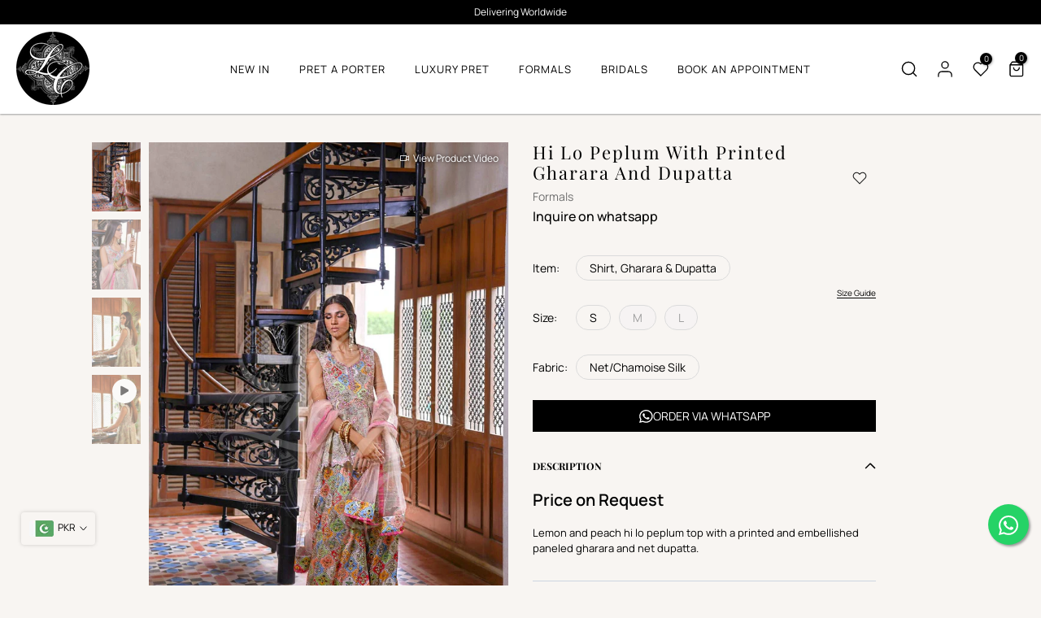

--- FILE ---
content_type: text/html; charset=utf-8
request_url: https://laylachatoor.com/products/hi-lo-peplum-with-printed-gharara-and-dupatta
body_size: 47166
content:
<!doctype html><html
  class="t4sp-theme t4s-wrapper__custom rtl_false swatch_color_style_2 pr_border_style_1 pr_img_effect_2 enable_eff_img1_true badge_shape_2 css_for_wis_app_true shadow_round_img_false t4s-header__inline is-remove-unavai-1 t4_compare_false t4s-sidebar-qv t4s-cart-count-0 t4s-pr-ellipsis-false
 no-js"
  lang="en"
  >
  <head>
    <meta charset="utf-8">
    <meta http-equiv="X-UA-Compatible" content="IE=edge">
    <meta name="viewport" content="width=device-width, initial-scale=1, height=device-height, minimum-scale=1.0, maximum-scale=1.0">
    <meta name="theme-color" content="#f8f5f2">
    <link rel="canonical" href="https://laylachatoor.com/products/hi-lo-peplum-with-printed-gharara-and-dupatta">
    <link
      rel="preconnect"
      href="https://cdn.shopify.com"
      crossorigin>
    <link
      rel="stylesheet"
      href="https://cdnjs.cloudflare.com/ajax/libs/font-awesome/6.4.0/css/brands.min.css"
      integrity="sha512-9YHSK59/rjvhtDcY/b+4rdnl0V4LPDWdkKceBl8ZLF5TB6745ml1AfluEU6dFWqwDw9lPvnauxFgpKvJqp7jiQ=="
      crossorigin="anonymous"
      referrerpolicy="no-referrer" />
    <link rel="stylesheet" href="https://cdnjs.cloudflare.com/ajax/libs/font-awesome/4.7.0/css/font-awesome.min.css"><link
        rel="shortcut icon"
        type="image/png"
        href="//laylachatoor.com/cdn/shop/files/Frame_636_1.png?v=1759050559&width=32"><link
        rel="preconnect"
        href="https://fonts.shopifycdn.com"
        crossorigin><title>Hi Lo Peplum With Printed Gharara And Dupatta &ndash; Layla Chatoor</title>
      <meta name="description" content="Price on Request Lemon and peach hi lo peplum top with a printed and embellished paneled gharara and net dupatta."><meta name="keywords" content="Hi Lo Peplum With Printed Gharara And Dupatta, Layla Chatoor, laylachatoor.com"/><meta name="author" content="The4">

<meta property="og:site_name" content="Layla Chatoor">
<meta property="og:url" content="https://laylachatoor.com/products/hi-lo-peplum-with-printed-gharara-and-dupatta">
<meta property="og:title" content="Hi Lo Peplum With Printed Gharara And Dupatta">
<meta property="og:type" content="product">
<meta property="og:description" content="Price on Request Lemon and peach hi lo peplum top with a printed and embellished paneled gharara and net dupatta."><meta property="og:image" content="http://laylachatoor.com/cdn/shop/files/39-d338fbfb-c47b-44f5-a952-46daf9f995ec-_1.jpg?v=1691219735">
  <meta property="og:image:secure_url" content="https://laylachatoor.com/cdn/shop/files/39-d338fbfb-c47b-44f5-a952-46daf9f995ec-_1.jpg?v=1691219735">
  <meta property="og:image:width" content="1266">
  <meta property="og:image:height" content="1799"><meta property="og:price:amount" content="974.00">
  <meta property="og:price:currency" content="PKR"><meta name="twitter:card" content="summary_large_image">
<meta name="twitter:title" content="Hi Lo Peplum With Printed Gharara And Dupatta">
<meta name="twitter:description" content="Price on Request Lemon and peach hi lo peplum top with a printed and embellished paneled gharara and net dupatta."><script src="//laylachatoor.com/cdn/shop/t/6/assets/lazysizes.min.js?v=69244708360406030681758195383" async="async"></script>
    <script src="//laylachatoor.com/cdn/shop/t/6/assets/global.min.js?v=19617594127472502811758195382" defer="defer"></script>
    <script>window.performance && window.performance.mark && window.performance.mark('shopify.content_for_header.start');</script><meta name="google-site-verification" content="81kre8yo4O7ggEdR3woxjiEAaShvyWhGXgi6zW7VGH4">
<meta id="shopify-digital-wallet" name="shopify-digital-wallet" content="/75791663394/digital_wallets/dialog">
<link rel="alternate" type="application/json+oembed" href="https://laylachatoor.com/products/hi-lo-peplum-with-printed-gharara-and-dupatta.oembed">
<script async="async" src="/checkouts/internal/preloads.js?locale=en-US"></script>
<script id="shopify-features" type="application/json">{"accessToken":"43c5422c0d8afe166faabfad46c3c5e2","betas":["rich-media-storefront-analytics"],"domain":"laylachatoor.com","predictiveSearch":true,"shopId":75791663394,"locale":"en"}</script>
<script>var Shopify = Shopify || {};
Shopify.shop = "0d8a38.myshopify.com";
Shopify.locale = "en";
Shopify.currency = {"active":"PKR","rate":"1.0"};
Shopify.country = "US";
Shopify.theme = {"name":"Kalles Theme Work | AY","id":181820621090,"schema_name":"Kalles","schema_version":"4.3.5","theme_store_id":null,"role":"main"};
Shopify.theme.handle = "null";
Shopify.theme.style = {"id":null,"handle":null};
Shopify.cdnHost = "laylachatoor.com/cdn";
Shopify.routes = Shopify.routes || {};
Shopify.routes.root = "/";</script>
<script type="module">!function(o){(o.Shopify=o.Shopify||{}).modules=!0}(window);</script>
<script>!function(o){function n(){var o=[];function n(){o.push(Array.prototype.slice.apply(arguments))}return n.q=o,n}var t=o.Shopify=o.Shopify||{};t.loadFeatures=n(),t.autoloadFeatures=n()}(window);</script>
<script id="shop-js-analytics" type="application/json">{"pageType":"product"}</script>
<script defer="defer" async type="module" src="//laylachatoor.com/cdn/shopifycloud/shop-js/modules/v2/client.init-shop-cart-sync_C5BV16lS.en.esm.js"></script>
<script defer="defer" async type="module" src="//laylachatoor.com/cdn/shopifycloud/shop-js/modules/v2/chunk.common_CygWptCX.esm.js"></script>
<script type="module">
  await import("//laylachatoor.com/cdn/shopifycloud/shop-js/modules/v2/client.init-shop-cart-sync_C5BV16lS.en.esm.js");
await import("//laylachatoor.com/cdn/shopifycloud/shop-js/modules/v2/chunk.common_CygWptCX.esm.js");

  window.Shopify.SignInWithShop?.initShopCartSync?.({"fedCMEnabled":true,"windoidEnabled":true});

</script>
<script>(function() {
  var isLoaded = false;
  function asyncLoad() {
    if (isLoaded) return;
    isLoaded = true;
    var urls = ["https:\/\/cdn.shopify.com\/s\/files\/1\/0449\/2568\/1820\/t\/4\/assets\/booster_currency.js?v=1624978055\u0026shop=0d8a38.myshopify.com"];
    for (var i = 0; i < urls.length; i++) {
      var s = document.createElement('script');
      s.type = 'text/javascript';
      s.async = true;
      s.src = urls[i];
      var x = document.getElementsByTagName('script')[0];
      x.parentNode.insertBefore(s, x);
    }
  };
  if(window.attachEvent) {
    window.attachEvent('onload', asyncLoad);
  } else {
    window.addEventListener('load', asyncLoad, false);
  }
})();</script>
<script id="__st">var __st={"a":75791663394,"offset":18000,"reqid":"e5fecce6-8184-4930-8ad9-fb82d8a2a5a0-1768812626","pageurl":"laylachatoor.com\/products\/hi-lo-peplum-with-printed-gharara-and-dupatta","u":"09892bec87d5","p":"product","rtyp":"product","rid":8278929965346};</script>
<script>window.ShopifyPaypalV4VisibilityTracking = true;</script>
<script id="captcha-bootstrap">!function(){'use strict';const t='contact',e='account',n='new_comment',o=[[t,t],['blogs',n],['comments',n],[t,'customer']],c=[[e,'customer_login'],[e,'guest_login'],[e,'recover_customer_password'],[e,'create_customer']],r=t=>t.map((([t,e])=>`form[action*='/${t}']:not([data-nocaptcha='true']) input[name='form_type'][value='${e}']`)).join(','),a=t=>()=>t?[...document.querySelectorAll(t)].map((t=>t.form)):[];function s(){const t=[...o],e=r(t);return a(e)}const i='password',u='form_key',d=['recaptcha-v3-token','g-recaptcha-response','h-captcha-response',i],f=()=>{try{return window.sessionStorage}catch{return}},m='__shopify_v',_=t=>t.elements[u];function p(t,e,n=!1){try{const o=window.sessionStorage,c=JSON.parse(o.getItem(e)),{data:r}=function(t){const{data:e,action:n}=t;return t[m]||n?{data:e,action:n}:{data:t,action:n}}(c);for(const[e,n]of Object.entries(r))t.elements[e]&&(t.elements[e].value=n);n&&o.removeItem(e)}catch(o){console.error('form repopulation failed',{error:o})}}const l='form_type',E='cptcha';function T(t){t.dataset[E]=!0}const w=window,h=w.document,L='Shopify',v='ce_forms',y='captcha';let A=!1;((t,e)=>{const n=(g='f06e6c50-85a8-45c8-87d0-21a2b65856fe',I='https://cdn.shopify.com/shopifycloud/storefront-forms-hcaptcha/ce_storefront_forms_captcha_hcaptcha.v1.5.2.iife.js',D={infoText:'Protected by hCaptcha',privacyText:'Privacy',termsText:'Terms'},(t,e,n)=>{const o=w[L][v],c=o.bindForm;if(c)return c(t,g,e,D).then(n);var r;o.q.push([[t,g,e,D],n]),r=I,A||(h.body.append(Object.assign(h.createElement('script'),{id:'captcha-provider',async:!0,src:r})),A=!0)});var g,I,D;w[L]=w[L]||{},w[L][v]=w[L][v]||{},w[L][v].q=[],w[L][y]=w[L][y]||{},w[L][y].protect=function(t,e){n(t,void 0,e),T(t)},Object.freeze(w[L][y]),function(t,e,n,w,h,L){const[v,y,A,g]=function(t,e,n){const i=e?o:[],u=t?c:[],d=[...i,...u],f=r(d),m=r(i),_=r(d.filter((([t,e])=>n.includes(e))));return[a(f),a(m),a(_),s()]}(w,h,L),I=t=>{const e=t.target;return e instanceof HTMLFormElement?e:e&&e.form},D=t=>v().includes(t);t.addEventListener('submit',(t=>{const e=I(t);if(!e)return;const n=D(e)&&!e.dataset.hcaptchaBound&&!e.dataset.recaptchaBound,o=_(e),c=g().includes(e)&&(!o||!o.value);(n||c)&&t.preventDefault(),c&&!n&&(function(t){try{if(!f())return;!function(t){const e=f();if(!e)return;const n=_(t);if(!n)return;const o=n.value;o&&e.removeItem(o)}(t);const e=Array.from(Array(32),(()=>Math.random().toString(36)[2])).join('');!function(t,e){_(t)||t.append(Object.assign(document.createElement('input'),{type:'hidden',name:u})),t.elements[u].value=e}(t,e),function(t,e){const n=f();if(!n)return;const o=[...t.querySelectorAll(`input[type='${i}']`)].map((({name:t})=>t)),c=[...d,...o],r={};for(const[a,s]of new FormData(t).entries())c.includes(a)||(r[a]=s);n.setItem(e,JSON.stringify({[m]:1,action:t.action,data:r}))}(t,e)}catch(e){console.error('failed to persist form',e)}}(e),e.submit())}));const S=(t,e)=>{t&&!t.dataset[E]&&(n(t,e.some((e=>e===t))),T(t))};for(const o of['focusin','change'])t.addEventListener(o,(t=>{const e=I(t);D(e)&&S(e,y())}));const B=e.get('form_key'),M=e.get(l),P=B&&M;t.addEventListener('DOMContentLoaded',(()=>{const t=y();if(P)for(const e of t)e.elements[l].value===M&&p(e,B);[...new Set([...A(),...v().filter((t=>'true'===t.dataset.shopifyCaptcha))])].forEach((e=>S(e,t)))}))}(h,new URLSearchParams(w.location.search),n,t,e,['guest_login'])})(!0,!0)}();</script>
<script integrity="sha256-4kQ18oKyAcykRKYeNunJcIwy7WH5gtpwJnB7kiuLZ1E=" data-source-attribution="shopify.loadfeatures" defer="defer" src="//laylachatoor.com/cdn/shopifycloud/storefront/assets/storefront/load_feature-a0a9edcb.js" crossorigin="anonymous"></script>
<script data-source-attribution="shopify.dynamic_checkout.dynamic.init">var Shopify=Shopify||{};Shopify.PaymentButton=Shopify.PaymentButton||{isStorefrontPortableWallets:!0,init:function(){window.Shopify.PaymentButton.init=function(){};var t=document.createElement("script");t.src="https://laylachatoor.com/cdn/shopifycloud/portable-wallets/latest/portable-wallets.en.js",t.type="module",document.head.appendChild(t)}};
</script>
<script data-source-attribution="shopify.dynamic_checkout.buyer_consent">
  function portableWalletsHideBuyerConsent(e){var t=document.getElementById("shopify-buyer-consent"),n=document.getElementById("shopify-subscription-policy-button");t&&n&&(t.classList.add("hidden"),t.setAttribute("aria-hidden","true"),n.removeEventListener("click",e))}function portableWalletsShowBuyerConsent(e){var t=document.getElementById("shopify-buyer-consent"),n=document.getElementById("shopify-subscription-policy-button");t&&n&&(t.classList.remove("hidden"),t.removeAttribute("aria-hidden"),n.addEventListener("click",e))}window.Shopify?.PaymentButton&&(window.Shopify.PaymentButton.hideBuyerConsent=portableWalletsHideBuyerConsent,window.Shopify.PaymentButton.showBuyerConsent=portableWalletsShowBuyerConsent);
</script>
<script data-source-attribution="shopify.dynamic_checkout.cart.bootstrap">document.addEventListener("DOMContentLoaded",(function(){function t(){return document.querySelector("shopify-accelerated-checkout-cart, shopify-accelerated-checkout")}if(t())Shopify.PaymentButton.init();else{new MutationObserver((function(e,n){t()&&(Shopify.PaymentButton.init(),n.disconnect())})).observe(document.body,{childList:!0,subtree:!0})}}));
</script>

<script>window.performance && window.performance.mark && window.performance.mark('shopify.content_for_header.end');</script>
<link
      rel="preload"
      as="font"
      href="//laylachatoor.com/cdn/fonts/playfair_display/playfairdisplay_n4.9980f3e16959dc89137cc1369bfc3ae98af1deb9.woff2"
      type="font/woff2"
      crossorigin><link
      rel="preload"
      as="font"
      href="//laylachatoor.com/cdn/fonts/playfair_display/playfairdisplay_n4.9980f3e16959dc89137cc1369bfc3ae98af1deb9.woff2"
      type="font/woff2"
      crossorigin><link
      rel="preload"
      as="font"
      href="//laylachatoor.com/cdn/fonts/playfair_display/playfairdisplay_n4.9980f3e16959dc89137cc1369bfc3ae98af1deb9.woff2"
      type="font/woff2"
      crossorigin><link href="//laylachatoor.com/cdn/shop/t/6/assets/base.css?v=43857536231400005391758195382" rel="stylesheet" type="text/css" media="all" /><style data-shopify>@font-face {
  font-family: "Playfair Display";
  font-weight: 400;
  font-style: normal;
  font-display: swap;
  src: url("//laylachatoor.com/cdn/fonts/playfair_display/playfairdisplay_n4.9980f3e16959dc89137cc1369bfc3ae98af1deb9.woff2") format("woff2"),
       url("//laylachatoor.com/cdn/fonts/playfair_display/playfairdisplay_n4.c562b7c8e5637886a811d2a017f9e023166064ee.woff") format("woff");
}

@font-face {
  font-family: "Playfair Display";
  font-weight: 400;
  font-style: italic;
  font-display: swap;
  src: url("//laylachatoor.com/cdn/fonts/playfair_display/playfairdisplay_i4.804ea8da9192aaed0368534aa085b3c1f3411619.woff2") format("woff2"),
       url("//laylachatoor.com/cdn/fonts/playfair_display/playfairdisplay_i4.5538cb7a825d13d8a2333cd8a94065a93a95c710.woff") format("woff");
}

@font-face {
  font-family: "Playfair Display";
  font-weight: 500;
  font-style: normal;
  font-display: swap;
  src: url("//laylachatoor.com/cdn/fonts/playfair_display/playfairdisplay_n5.6d96c6c4ac11fa0f6466bea3ceb706b13b60121f.woff2") format("woff2"),
       url("//laylachatoor.com/cdn/fonts/playfair_display/playfairdisplay_n5.243754f603c104a858dcf4ebe73445104040a1bf.woff") format("woff");
}

@font-face {
  font-family: "Playfair Display";
  font-weight: 500;
  font-style: italic;
  font-display: swap;
  src: url("//laylachatoor.com/cdn/fonts/playfair_display/playfairdisplay_i5.31aa6a3354487056ef9f3ac7215837d7edb37ccb.woff2") format("woff2"),
       url("//laylachatoor.com/cdn/fonts/playfair_display/playfairdisplay_i5.72905702ec2250f6bda20eb4d8ede3a26011700f.woff") format("woff");
}

@font-face {
  font-family: "Playfair Display";
  font-weight: 600;
  font-style: normal;
  font-display: swap;
  src: url("//laylachatoor.com/cdn/fonts/playfair_display/playfairdisplay_n6.41e9dda2e7301ca861c0ec25a53c1bdf16b6624d.woff2") format("woff2"),
       url("//laylachatoor.com/cdn/fonts/playfair_display/playfairdisplay_n6.3fecbbfefcd2c3e39326078af5db97c0302e18b5.woff") format("woff");
}

@font-face {
  font-family: "Playfair Display";
  font-weight: 600;
  font-style: italic;
  font-display: swap;
  src: url("//laylachatoor.com/cdn/fonts/playfair_display/playfairdisplay_i6.e139889de066849bfa40e4922acb535e30fe59b4.woff2") format("woff2"),
       url("//laylachatoor.com/cdn/fonts/playfair_display/playfairdisplay_i6.241aa0a92d0a28d4bc4c79030f71570c08f31eeb.woff") format("woff");
}

@font-face {
  font-family: "Playfair Display";
  font-weight: 700;
  font-style: normal;
  font-display: swap;
  src: url("//laylachatoor.com/cdn/fonts/playfair_display/playfairdisplay_n7.592b3435e0fff3f50b26d410c73ae7ec893f6910.woff2") format("woff2"),
       url("//laylachatoor.com/cdn/fonts/playfair_display/playfairdisplay_n7.998b1417dec711058cce2abb61a0b8c59066498f.woff") format("woff");
}

@font-face {
  font-family: "Playfair Display";
  font-weight: 700;
  font-style: italic;
  font-display: swap;
  src: url("//laylachatoor.com/cdn/fonts/playfair_display/playfairdisplay_i7.ba833b400bcd9c858b439c75a4a7c6eddc4c7de0.woff2") format("woff2"),
       url("//laylachatoor.com/cdn/fonts/playfair_display/playfairdisplay_i7.4872c65919810cd2f622f4ba52cd2e9e595f11d5.woff") format("woff");
}

@font-face {
  font-family: "Playfair Display";
  font-weight: 800;
  font-style: normal;
  font-display: swap;
  src: url("//laylachatoor.com/cdn/fonts/playfair_display/playfairdisplay_n8.6eb6eef842b0c20d275bf49aba2d67b63b32df36.woff2") format("woff2"),
       url("//laylachatoor.com/cdn/fonts/playfair_display/playfairdisplay_n8.067c07b5adefec37e13db506191b54f34679ee16.woff") format("woff");
}

@font-face {
  font-family: "Playfair Display";
  font-weight: 800;
  font-style: italic;
  font-display: swap;
  src: url("//laylachatoor.com/cdn/fonts/playfair_display/playfairdisplay_i8.8e1155ad6bc604e8d80aaa4f829e4da37ebc9e3c.woff2") format("woff2"),
       url("//laylachatoor.com/cdn/fonts/playfair_display/playfairdisplay_i8.930f2ab7fe11029b0884c806434d012dd33435fc.woff") format("woff");
}

@font-face {
  font-family: "Playfair Display";
  font-weight: 900;
  font-style: normal;
  font-display: swap;
  src: url("//laylachatoor.com/cdn/fonts/playfair_display/playfairdisplay_n9.25b8b0442b16a9de210548264f9fabab9b6733a6.woff2") format("woff2"),
       url("//laylachatoor.com/cdn/fonts/playfair_display/playfairdisplay_n9.26302b5d8902d85a9f024e427e89918021cad942.woff") format("woff");
}

@font-face {
  font-family: "Playfair Display";
  font-weight: 900;
  font-style: italic;
  font-display: swap;
  src: url("//laylachatoor.com/cdn/fonts/playfair_display/playfairdisplay_i9.1396a6f9447b84a31dcc357fd42630dd33bc57fa.woff2") format("woff2"),
       url("//laylachatoor.com/cdn/fonts/playfair_display/playfairdisplay_i9.5c9456e0742e9164f2299bfb5e2867f53dd9e222.woff") format("woff");
}

@font-face {
  font-family: Manrope;
  font-weight: 200;
  font-style: normal;
  font-display: swap;
  src: url("//laylachatoor.com/cdn/fonts/manrope/manrope_n2.f2efeae9e29ed320948735d092d3814e94ca9c8f.woff2") format("woff2"),
       url("//laylachatoor.com/cdn/fonts/manrope/manrope_n2.8171292fb0d8815eaa32b153c2b00568e1e48b3d.woff") format("woff");
}

@font-face {
  font-family: Manrope;
  font-weight: 300;
  font-style: normal;
  font-display: swap;
  src: url("//laylachatoor.com/cdn/fonts/manrope/manrope_n3.bb4aa6a70ca5a6d66889421f6f9668a0c61f7f47.woff2") format("woff2"),
       url("//laylachatoor.com/cdn/fonts/manrope/manrope_n3.f53bbd8de9ee136c2233bee671072582ae9e1b4b.woff") format("woff");
}

@font-face {
  font-family: Manrope;
  font-weight: 400;
  font-style: normal;
  font-display: swap;
  src: url("//laylachatoor.com/cdn/fonts/manrope/manrope_n4.cd2363f838fb1ef03bdb07c829c7c992d417dd64.woff2") format("woff2"),
       url("//laylachatoor.com/cdn/fonts/manrope/manrope_n4.08b75e0e22a3f7267f64ccf115e9fb6d79fc1ce7.woff") format("woff");
}

@font-face {
  font-family: Manrope;
  font-weight: 500;
  font-style: normal;
  font-display: swap;
  src: url("//laylachatoor.com/cdn/fonts/manrope/manrope_n5.8eac14e2b642faa6ca8f5a46c1b0b1ed4a42eee7.woff2") format("woff2"),
       url("//laylachatoor.com/cdn/fonts/manrope/manrope_n5.ed324e5197c333656fb16f9a7e7ba4fa1168607c.woff") format("woff");
}

@font-face {
  font-family: Manrope;
  font-weight: 600;
  font-style: normal;
  font-display: swap;
  src: url("//laylachatoor.com/cdn/fonts/manrope/manrope_n6.5ea4cfb23f4dbdd23fdb46c1257564ad6abe70cf.woff2") format("woff2"),
       url("//laylachatoor.com/cdn/fonts/manrope/manrope_n6.c70fcd17c08beb02803eda70a4c8999d9081026b.woff") format("woff");
}

@font-face {
  font-family: Manrope;
  font-weight: 700;
  font-style: normal;
  font-display: swap;
  src: url("//laylachatoor.com/cdn/fonts/manrope/manrope_n7.f3a06f9634c15008fe4637ba89fefcc8a1b93fbd.woff2") format("woff2"),
       url("//laylachatoor.com/cdn/fonts/manrope/manrope_n7.6dba97311355640bc9b07a590354f08bc8fcc79f.woff") format("woff");
}

@font-face {
  font-family: Manrope;
  font-weight: 800;
  font-style: normal;
  font-display: swap;
  src: url("//laylachatoor.com/cdn/fonts/manrope/manrope_n8.201f68e3b9de9b7021ec1a97ab3aa82a31aaf86d.woff2") format("woff2"),
       url("//laylachatoor.com/cdn/fonts/manrope/manrope_n8.7f998d9cf4c760caa5886f80fd066fe2c5a31af5.woff") format("woff");
}

@font-face {
  font-family: Manrope;
  font-weight: 400;
  font-style: normal;
  font-display: swap;
  src: url("//laylachatoor.com/cdn/fonts/manrope/manrope_n4.cd2363f838fb1ef03bdb07c829c7c992d417dd64.woff2") format("woff2"),
       url("//laylachatoor.com/cdn/fonts/manrope/manrope_n4.08b75e0e22a3f7267f64ccf115e9fb6d79fc1ce7.woff") format("woff");
}
:root  {

  /* CSS Variables */
  --wrapper-mw: 1350px;
  --font-family-1: "Playfair Display", 
    serif;;
  --font-family-2: Manrope, 
  sans-serif;;
  --font-family-3: Manrope, 
  sans-serif;;
  --font-body-family: Manrope, 
  sans-serif;
;
  --font-heading-family: "Playfair Display", 
    serif;
;


--t4s-success-color: #428445;
--t4s-success-color-rgb: 66, 132, 69;
--t4s-warning-color: #e0b252;
--t4s-warning-color-rgb: 224, 178, 82;
--t4s-error-color: #EB001B;
--t4s-error-color-rgb: 235, 0, 27;
--t4s-light-color: #ffffff;
--t4s-dark-color: #222222;
--t4s-highlight-color: #ec0101;
--t4s-tooltip-background: #383838;
--t4s-tooltip-color: #fff;
--primary-sw-color: #333;
--primary-sw-color-rgb: 51, 51, 51;
--border-sw-color: #ddd;
--secondary-sw-color: #878787;
--primary-price-color: #ec0101;
--secondary-price-color: #878787;

--t4s-body-background: #f8f5f2
;
--text-color: #000000;
--text-color-rgb: 0, 0, 0;
--heading-color: #000000;
--accent-color: #000000;
--accent-color-rgb: 0, 0, 0;
--accent-color-darken: #000000;
--accent-color-hover: var(--accent-color-darken);
--secondary-color: #000000;
--secondary-color-rgb: 0, 0, 0;
--link-color: #000000;
--link-color-hover: #000000;
--border-color: #ddd;
--border-color-rgb: 221, 221, 221;
--border-primary-color: #000000;
--button-background: #000000;
--button-color: #fff;
--button-background-hover: #000000;
--button-color-hover: #fff;

--sale-badge-background: #ec0101;
--sale-badge-color: #fff;
--new-badge-background: #109533;
--new-badge-color: #fff;
--preorder-badge-background: #0774d7;
--preorder-badge-color: #fff;
--soldout-badge-background: #999999;
--soldout-badge-color: #fff;
--custom-badge-background: #00A500;
--custom-badge-color: #fff;/* Shopify related variables */
--payment-terms-background-color: ;

--lz-background: #f5f5f5;
--lz-img: url("//laylachatoor.com/cdn/shop/t/6/assets/t4s_loader.svg?v=176440492911370761081758195427");}

html {
  font-size: 62.5%;
  height: 100%;
}

body {
  margin: 0;
  overflow-x: hidden;
  font-size: 14px;
  letter-spacing: 0px;
  color: var(--text-color);
  font-family: var(--font-body-family);
  line-height: 1.7;
  font-weight: 400;
  -webkit-font-smoothing: auto;
  -moz-osx-font-smoothing: auto;
}


/*
   @media screen and (min-width: 750px) {
   body {
   font-size: 1.6rem;
   }
   }
*/

h1,
h2,
h3,
h4,
h5,
h6,
.t4s_as_title {
  color: var(--heading-color);
  font-family: var(--font-heading-family);
  line-height: 1.7;
  font-weight: 600;
  letter-spacing: 0px;
}
h1 {
  font-size: 37px
}
h2 {
  font-size: 29px
}
h3 {
  font-size: 23px
}
h4 {
  font-size: 18px
}
h5 {
  font-size: 17px
}
h6 {
  font-size: 15.5px
}
a,
.t4s_as_link {
  /* font-family: var(--font-link-family); */
  color: var(--link-color);
}
a:hover,
.t4s_as_link:hover {
  color: var(--link-color-hover);
}
button,
input,
optgroup,
select,
textarea {
  border-color: var(--border-color);
}
.t4s_as_button,
button,
input[type="button"]:not(.t4s-btn),
input[type="reset"],
input[type="submit"]:not(.t4s-btn) {
  font-family: var(--font-button-family);
  color: var(--button-color);
  background-color: var(--button-background);
  border-color: var(--button-background);
}
.t4s_as_button:hover,
button:hover,
input[type="button"]:not(.t4s-btn):hover,
input[type="reset"]:hover,
input[type="submit"]:not(.t4s-btn):hover {
  color: var(--button-color-hover);
  background-color: var(--button-background-hover);
  border-color: var(--button-background-hover);
}

.t4s-cp,
.t4s-color-accent {
  color: var(--accent-color)
}.t4s-ct,
.t4s-color-text {
  color: var(--text-color)
}.t4s-ch,
.t4ss-color-heading {
  color: var(--heading-color)
}.t4s-csecondary {
  color: var(--secondary-color)
}

.t4s-fnt-fm-1 {
  font-family: var(--font-family-1) !important;
}
.t4s-fnt-fm-2 {
  font-family: var(--font-family-2) !important;
}
.t4s-fnt-fm-3 {
  font-family: var(--font-family-3) !important;
}
.t4s-cr {
  color: var(--t4s-highlight-color);
}
.t4s-price__sale {
  color: var(--primary-price-color);
}.t4s-fix-overflow.t4s-row {
  max-width: 100vw;
  margin-left: auto;
  margin-right: auto;
}
.lazyloadt4s-opt {
  opacity: 1 !important;
  transition: opacity 0s
  , transform 1s !important;
}
.t4s-d-block {
  display: block;
}
.t4s-d-none {
  display: none;
}
@media (min-width: 768px) {
  .t4s-d-md-block {
    display: block;
  }
  .t4s-d-md-none {
    display: none;
  }
}
@media (min-width: 1025px) {
  .t4s-d-lg-block {
    display: block;
  }
  .t4s-d-lg-none {
    display: none;
  }
}</style><script>
   const t4sXMLHttpRequest = window.XMLHttpRequest, documentElementt4s = document.documentElement; documentElementt4s.className = documentElementt4s.className.replace('no-js', 'js');function loadImaget4s(_this) { _this.classList.add('lazyloadt4sed')};(function() { const matchMediaHovert4s = (window.matchMedia('(-moz-touch-enabled: 1), (hover: none)')).matches; documentElementt4s.className += ((window.CSS && window.CSS.supports('(position: sticky) or (position: -webkit-sticky)')) ? ' t4sp-sticky' : ' t4sp-no-sticky'); documentElementt4s.className += matchMediaHovert4s ? ' t4sp-no-hover' : ' t4sp-hover'; window.onpageshow = function() { if (performance.navigation.type === 2) {document.dispatchEvent(new CustomEvent('cart:refresh'))} }; if (!matchMediaHovert4s && window.width > 1024) { document.addEventListener('mousemove', function(evt) { documentElementt4s.classList.replace('t4sp-no-hover','t4sp-hover'); document.dispatchEvent(new CustomEvent('theme:hover')); }, {once : true} ); } }());</script><style>
    body::-webkit-scrollbar {
      display: none; /* Hide scrollbar for Chrome, Safari, and Opera */
    } 
    #t4s-menu-drawer::-webkit-scrollbar {
      display: none; /* Hide scrollbar for Chrome, Safari, and Opera */
    } 
    .t4s-modal__content::-webkit-scrollbar {
      display: none; /* Hide scrollbar for Chrome, Safari, and Opera */
    }
     /* body:has(.t4s-newsletter_pp_wrapper),
     body:has(.t4s-modal--is-active){
      overflow: hidden;
    } */

    body.scroll-lock {
        overflow: hidden;
    }
     @media (max-width: 767px) {
    /* .float {
      bottom: 70px !important;
    } */
   
  }
  .float {
    position: fixed;
    width: 50px;
    height: 50px;
    bottom: 100px;
    right: 15px;
    padding-top: 1px;
    background-color: #25d366;
    color: #FFF;
    border-radius: 50px;
    text-align: center;
    font-size: 30px;
    box-shadow: 2px 2px 3px #999;
    z-index: 100;
    display: flex;
    align-items: center;
    justify-content: center;
  }
    </style>
    <!-- Meta Pixel Code -->

<script>
!function(f,b,e,v,n,t,s)
{if(f.fbq)return;n=f.fbq=function(){n.callMethod?
n.callMethod.apply(n,arguments):n.queue.push(arguments)};
if(!f._fbq)f._fbq=n;n.push=n;n.loaded=!0;n.version='2.0';
n.queue=[];t=b.createElement(e);t.async=!0;
t.src=v;s=b.getElementsByTagName(e)[0];
s.parentNode.insertBefore(t,s)}(window, document,'script',
'https://connect.facebook.net/en_US/fbevents.js');
fbq('init', '462103734699100');
fbq('track', 'PageView');
fbq('track', 'ViewContent', {
  content_ids: ['8278929965346'],
  content_name: 'Hi Lo Peplum With Printed Gharara And Dupatta',
  currency: 'PKR',
  value: 974
});
  fbq('track', 'AddToCart', {
    content_ids: ['8278929965346'],
    content_name:  'Hi Lo Peplum With Printed Gharara And Dupatta',
    currency: 'PKR',
    value: 974
  });
 fbq('track', 'AddPaymentInfo');
fbq('track', 'InitiateCheckout');
fbq('track', 'Purchase', {
    currency: 'PKR',
    value:974
  });
</script>

<noscript><img height="1" width="1" style="display:none"
src="https://www.facebook.com/tr?id=462103734699100&ev=PageView&noscript=1"
/></noscript>
<!-- End Meta Pixel Code -->
  <!-- BEGIN app block: shopify://apps/epa-easy-product-addons/blocks/speedup_link/0099190e-a0cb-49e7-8d26-026c9d26f337 --><!-- BEGIN app snippet: sg_product -->

<script>
  window["sg_addon_master_id"]="8278929965346";
  window["sgAddonCollectionMetaAddons"]=  "" 
  
</script>

<!-- END app snippet -->

  <script>
    window["sg_addons_coll_ids"] = {
      ids:"444174500130,444179972386,654217969954,444175712546,444180037922"
    };
    window["items_with_ids"] = false || {}
  </script>


<!-- BEGIN app snippet: sg-globals -->
<script type="text/javascript">
  (function(){
    const convertLang = (locale) => {
      let t = locale.toUpperCase();
      return "PT-BR" === t || "PT-PT" === t || "ZH-CN" === t || "ZH-TW" === t ? t.replace("-", "_") : t.match(/^[a-zA-Z]{2}-[a-zA-Z]{2}$/) ? t.substring(0, 2) : t
    }

    const sg_addon_setGlobalVariables = () => {
      try{
        let locale = "en";
        window["sg_addon_currentLanguage"] = convertLang(locale);
        window["sg_addon_defaultLanguage"] ="en";
        window["sg_addon_defaultRootUrl"] ="/";
        window["sg_addon_currentRootUrl"] ="/";
        window["sg_addon_shopLocales"] = sgAddonGetAllLocales();
      }catch(err){
        console.log("Language Config:- ",err);
      }
    }

    const sgAddonGetAllLocales = () => {
      let shopLocales = {};
      try{shopLocales["en"] = {
            endonymName : "English",
            isoCode : "en",
            name : "English",
            primary : true,
            rootUrl : "\/"
          };}catch(err){
        console.log("getAllLocales Config:- ",err);
      }
      return shopLocales;
    }

    sg_addon_setGlobalVariables();
    
    window["sg_addon_sfApiVersion"]='2025-04';
    window["sgAddon_moneyFormats"] = {
      "money": "Rs.{{amount}}",
      "moneyCurrency": "Rs.{{amount}} PKR"
    };
    window["sg_addon_groupsData"] = {};
    try {
      let customSGAddonMeta = {};
      if (customSGAddonMeta.sg_addon_custom_js) {
        Function(customSGAddonMeta.sg_addon_custom_js)();
      }
    } catch (error) {
      console.warn("Error In SG Addon Custom Code", error);
    }
  })();
</script>
<!-- END app snippet -->
<!-- BEGIN app snippet: sg_speedup -->


<script>
  try{
    window["sgAddon_all_translated"] = {}
    window["sg_addon_settings_config"] =  {"host":"https://spa.spicegems.com","shopName":"0d8a38.myshopify.com","hasSetting":1,"sgCookieHash":"JkdaMT7OKl","hasMaster":1,"handleId":{"mastersToReq":[],"collectionsToReq":"[]","hasProMaster":true,"hasCollMaster":false},"settings":{"is_active":"1","max_addons":"5","quick_view":"1","quick_view_desc":"0","ajax_cart":"0","bro_stack":"0","quantity_selector":"0","image_viewer":"1","addons_heading":"Addons","cart_heading":"Cart Addons Box","addaddon_cart":"ADD ADDON","variant":"Variant","quantity":"Quantity","view_full_details":"View full details","less_details":"Less details...","add_to_cart":"ADD TO CART","message":"Product added to cart.","custom_css":":root {\n    --main-font: \"futura\",sans-serif !important;\n}\n\n.spice-spa-addon-product-item .spice-spa-addon-product-quick-view {\n    position: absolute;\n    top: 50%;\n    left: 50%;\n    transform: translate(-50%,-50%);\n    width: 100%;\n    background: #dbdbdb !important;\n    color: black !important;\n}\n.spice-spa-addon-product-quick-view,\n #layout-02 .spice-spa-addon-product-quick-view{\n\nbackground: #dbdbdb !important;\n    color: black !important;\n}\n.spicegems-qv-product-box {\n    max-height: 470px;\n    overflow-y: auto;\n    margin-top: 118px !important;\n}\n.spicegems-form-group, .spicegems-qv-variant-options .form-group {\n    display: inline;!important\n}\n.spicegems-product-title {\n  font-family: 'Futura' !important;\n  font-weight: 500 !important;\n}\n.spicegems-add-to-cart {\n  padding: 10px 124px !important;\n\n}\n\n.spice-spa-addon-heading {\n    font-weight: 500 !important;\n}\n\nlabel.sg-pro-subtotal-label, span.sg-pro-subtotal-span {\n    font-family: 'Futura' !important;\n    font-weight: 500 !important;\n}","sold_pro":"0","image_link":"0","compare_at":"0","unlink_title":"0","image_click_checkbox":"1","cart_max_addons":"5","cart_quantity_selector":"1","cart_sold_pro":"0","cart_image_link":"0","compare_at_cart":"0","sg_currency":"default","qv_label":"View","sold_out":"Sold Out","qv_sold_out":"SOLD OUT","way_to_prevent":"none","soldout_master":"1","cart_qv":"0","cartqv_desc":"0","plusminus_qty":"0","plusminus_cart":"0","line_prop":"0","label_show":"1","label_text":"Additional Info","addon_mandatory":"0","mandatory_text":"Please select atleast an addon!","line_placeholder":"Text Message","sell_master":"1","atc_btn_selector":"no","theme_data":"","applied_discount":"0","is_discount":"0","layout":{"name":"layout-03","isBundle":false},"group_layout":"layout-01","product_snippet":"1","cart_snippet":"0","product_form_selector":"no","atc_product_selector":"no","cart_form_selector":"no","checkout_btn_selector":"no","subtotal":"1","subtotal_label":"SubTotal","subtotal_position":"afterend","jQVersion":"0","collection_discount":"0","inventoryOnProduct":"0","inventoryOnCart":"0","inStock":"0","lowStock":"0","inStockLabel":"<span>[inventory_qty] In Stock</span>","lowStockLabel":"<span>only [inventory_qty] Left</span>","thresholdQty":"5","bl_atc_label":"ADD TO CART","bl_unselect_label":"PLEASE SELECT ATLEAST ONE ADDON","bl_master_label":"THIS ITEM","bl_heading":"Frequently Bought Together","addon_slider":"0","individual_atc":"0","individual_atc_label":"ADD ADDON","search_active":"1","mt_addon_hash":"obPKa02O8h","liquid_install":"0","stop_undefined":"1","admin_discount":"1","money_format":"Rs.{{amount}} PKR"},"allow_asset_script":false} ;
    window["sgAddon_translated_locale"] =  "" ;
    window["sg_addon_all_group_translations"] = {};
    window["sgAddon_group_translated_locale"] =  "" ;
  } catch(error){
    console.warn("Error in getting settings or translate", error);
  }
</script>



<!-- ADDONS SCRIPT FROM SPEEDUP CDN -->
	<script type="text/javascript" src='https://cdnbspa.spicegems.com/js/serve/shop/0d8a38.myshopify.com/index_b78833cbbecc7cd854755f159335439dd31b97d8.js?v=infytonow816&shop=0d8a38.myshopify.com' type="text/javascript" async></script>

<!-- END app snippet -->



<!-- END app block --><!-- BEGIN app block: shopify://apps/microsoft-clarity/blocks/clarity_js/31c3d126-8116-4b4a-8ba1-baeda7c4aeea -->
<script type="text/javascript">
  (function (c, l, a, r, i, t, y) {
    c[a] = c[a] || function () { (c[a].q = c[a].q || []).push(arguments); };
    t = l.createElement(r); t.async = 1; t.src = "https://www.clarity.ms/tag/" + i + "?ref=shopify";
    y = l.getElementsByTagName(r)[0]; y.parentNode.insertBefore(t, y);

    c.Shopify.loadFeatures([{ name: "consent-tracking-api", version: "0.1" }], error => {
      if (error) {
        console.error("Error loading Shopify features:", error);
        return;
      }

      c[a]('consentv2', {
        ad_Storage: c.Shopify.customerPrivacy.marketingAllowed() ? "granted" : "denied",
        analytics_Storage: c.Shopify.customerPrivacy.analyticsProcessingAllowed() ? "granted" : "denied",
      });
    });

    l.addEventListener("visitorConsentCollected", function (e) {
      c[a]('consentv2', {
        ad_Storage: e.detail.marketingAllowed ? "granted" : "denied",
        analytics_Storage: e.detail.analyticsAllowed ? "granted" : "denied",
      });
    });
  })(window, document, "clarity", "script", "uyqzbi34xp");
</script>



<!-- END app block --><link href="https://monorail-edge.shopifysvc.com" rel="dns-prefetch">
<script>(function(){if ("sendBeacon" in navigator && "performance" in window) {try {var session_token_from_headers = performance.getEntriesByType('navigation')[0].serverTiming.find(x => x.name == '_s').description;} catch {var session_token_from_headers = undefined;}var session_cookie_matches = document.cookie.match(/_shopify_s=([^;]*)/);var session_token_from_cookie = session_cookie_matches && session_cookie_matches.length === 2 ? session_cookie_matches[1] : "";var session_token = session_token_from_headers || session_token_from_cookie || "";function handle_abandonment_event(e) {var entries = performance.getEntries().filter(function(entry) {return /monorail-edge.shopifysvc.com/.test(entry.name);});if (!window.abandonment_tracked && entries.length === 0) {window.abandonment_tracked = true;var currentMs = Date.now();var navigation_start = performance.timing.navigationStart;var payload = {shop_id: 75791663394,url: window.location.href,navigation_start,duration: currentMs - navigation_start,session_token,page_type: "product"};window.navigator.sendBeacon("https://monorail-edge.shopifysvc.com/v1/produce", JSON.stringify({schema_id: "online_store_buyer_site_abandonment/1.1",payload: payload,metadata: {event_created_at_ms: currentMs,event_sent_at_ms: currentMs}}));}}window.addEventListener('pagehide', handle_abandonment_event);}}());</script>
<script id="web-pixels-manager-setup">(function e(e,d,r,n,o){if(void 0===o&&(o={}),!Boolean(null===(a=null===(i=window.Shopify)||void 0===i?void 0:i.analytics)||void 0===a?void 0:a.replayQueue)){var i,a;window.Shopify=window.Shopify||{};var t=window.Shopify;t.analytics=t.analytics||{};var s=t.analytics;s.replayQueue=[],s.publish=function(e,d,r){return s.replayQueue.push([e,d,r]),!0};try{self.performance.mark("wpm:start")}catch(e){}var l=function(){var e={modern:/Edge?\/(1{2}[4-9]|1[2-9]\d|[2-9]\d{2}|\d{4,})\.\d+(\.\d+|)|Firefox\/(1{2}[4-9]|1[2-9]\d|[2-9]\d{2}|\d{4,})\.\d+(\.\d+|)|Chrom(ium|e)\/(9{2}|\d{3,})\.\d+(\.\d+|)|(Maci|X1{2}).+ Version\/(15\.\d+|(1[6-9]|[2-9]\d|\d{3,})\.\d+)([,.]\d+|)( \(\w+\)|)( Mobile\/\w+|) Safari\/|Chrome.+OPR\/(9{2}|\d{3,})\.\d+\.\d+|(CPU[ +]OS|iPhone[ +]OS|CPU[ +]iPhone|CPU IPhone OS|CPU iPad OS)[ +]+(15[._]\d+|(1[6-9]|[2-9]\d|\d{3,})[._]\d+)([._]\d+|)|Android:?[ /-](13[3-9]|1[4-9]\d|[2-9]\d{2}|\d{4,})(\.\d+|)(\.\d+|)|Android.+Firefox\/(13[5-9]|1[4-9]\d|[2-9]\d{2}|\d{4,})\.\d+(\.\d+|)|Android.+Chrom(ium|e)\/(13[3-9]|1[4-9]\d|[2-9]\d{2}|\d{4,})\.\d+(\.\d+|)|SamsungBrowser\/([2-9]\d|\d{3,})\.\d+/,legacy:/Edge?\/(1[6-9]|[2-9]\d|\d{3,})\.\d+(\.\d+|)|Firefox\/(5[4-9]|[6-9]\d|\d{3,})\.\d+(\.\d+|)|Chrom(ium|e)\/(5[1-9]|[6-9]\d|\d{3,})\.\d+(\.\d+|)([\d.]+$|.*Safari\/(?![\d.]+ Edge\/[\d.]+$))|(Maci|X1{2}).+ Version\/(10\.\d+|(1[1-9]|[2-9]\d|\d{3,})\.\d+)([,.]\d+|)( \(\w+\)|)( Mobile\/\w+|) Safari\/|Chrome.+OPR\/(3[89]|[4-9]\d|\d{3,})\.\d+\.\d+|(CPU[ +]OS|iPhone[ +]OS|CPU[ +]iPhone|CPU IPhone OS|CPU iPad OS)[ +]+(10[._]\d+|(1[1-9]|[2-9]\d|\d{3,})[._]\d+)([._]\d+|)|Android:?[ /-](13[3-9]|1[4-9]\d|[2-9]\d{2}|\d{4,})(\.\d+|)(\.\d+|)|Mobile Safari.+OPR\/([89]\d|\d{3,})\.\d+\.\d+|Android.+Firefox\/(13[5-9]|1[4-9]\d|[2-9]\d{2}|\d{4,})\.\d+(\.\d+|)|Android.+Chrom(ium|e)\/(13[3-9]|1[4-9]\d|[2-9]\d{2}|\d{4,})\.\d+(\.\d+|)|Android.+(UC? ?Browser|UCWEB|U3)[ /]?(15\.([5-9]|\d{2,})|(1[6-9]|[2-9]\d|\d{3,})\.\d+)\.\d+|SamsungBrowser\/(5\.\d+|([6-9]|\d{2,})\.\d+)|Android.+MQ{2}Browser\/(14(\.(9|\d{2,})|)|(1[5-9]|[2-9]\d|\d{3,})(\.\d+|))(\.\d+|)|K[Aa][Ii]OS\/(3\.\d+|([4-9]|\d{2,})\.\d+)(\.\d+|)/},d=e.modern,r=e.legacy,n=navigator.userAgent;return n.match(d)?"modern":n.match(r)?"legacy":"unknown"}(),u="modern"===l?"modern":"legacy",c=(null!=n?n:{modern:"",legacy:""})[u],f=function(e){return[e.baseUrl,"/wpm","/b",e.hashVersion,"modern"===e.buildTarget?"m":"l",".js"].join("")}({baseUrl:d,hashVersion:r,buildTarget:u}),m=function(e){var d=e.version,r=e.bundleTarget,n=e.surface,o=e.pageUrl,i=e.monorailEndpoint;return{emit:function(e){var a=e.status,t=e.errorMsg,s=(new Date).getTime(),l=JSON.stringify({metadata:{event_sent_at_ms:s},events:[{schema_id:"web_pixels_manager_load/3.1",payload:{version:d,bundle_target:r,page_url:o,status:a,surface:n,error_msg:t},metadata:{event_created_at_ms:s}}]});if(!i)return console&&console.warn&&console.warn("[Web Pixels Manager] No Monorail endpoint provided, skipping logging."),!1;try{return self.navigator.sendBeacon.bind(self.navigator)(i,l)}catch(e){}var u=new XMLHttpRequest;try{return u.open("POST",i,!0),u.setRequestHeader("Content-Type","text/plain"),u.send(l),!0}catch(e){return console&&console.warn&&console.warn("[Web Pixels Manager] Got an unhandled error while logging to Monorail."),!1}}}}({version:r,bundleTarget:l,surface:e.surface,pageUrl:self.location.href,monorailEndpoint:e.monorailEndpoint});try{o.browserTarget=l,function(e){var d=e.src,r=e.async,n=void 0===r||r,o=e.onload,i=e.onerror,a=e.sri,t=e.scriptDataAttributes,s=void 0===t?{}:t,l=document.createElement("script"),u=document.querySelector("head"),c=document.querySelector("body");if(l.async=n,l.src=d,a&&(l.integrity=a,l.crossOrigin="anonymous"),s)for(var f in s)if(Object.prototype.hasOwnProperty.call(s,f))try{l.dataset[f]=s[f]}catch(e){}if(o&&l.addEventListener("load",o),i&&l.addEventListener("error",i),u)u.appendChild(l);else{if(!c)throw new Error("Did not find a head or body element to append the script");c.appendChild(l)}}({src:f,async:!0,onload:function(){if(!function(){var e,d;return Boolean(null===(d=null===(e=window.Shopify)||void 0===e?void 0:e.analytics)||void 0===d?void 0:d.initialized)}()){var d=window.webPixelsManager.init(e)||void 0;if(d){var r=window.Shopify.analytics;r.replayQueue.forEach((function(e){var r=e[0],n=e[1],o=e[2];d.publishCustomEvent(r,n,o)})),r.replayQueue=[],r.publish=d.publishCustomEvent,r.visitor=d.visitor,r.initialized=!0}}},onerror:function(){return m.emit({status:"failed",errorMsg:"".concat(f," has failed to load")})},sri:function(e){var d=/^sha384-[A-Za-z0-9+/=]+$/;return"string"==typeof e&&d.test(e)}(c)?c:"",scriptDataAttributes:o}),m.emit({status:"loading"})}catch(e){m.emit({status:"failed",errorMsg:(null==e?void 0:e.message)||"Unknown error"})}}})({shopId: 75791663394,storefrontBaseUrl: "https://laylachatoor.com",extensionsBaseUrl: "https://extensions.shopifycdn.com/cdn/shopifycloud/web-pixels-manager",monorailEndpoint: "https://monorail-edge.shopifysvc.com/unstable/produce_batch",surface: "storefront-renderer",enabledBetaFlags: ["2dca8a86"],webPixelsConfigList: [{"id":"2378301730","configuration":"{\"projectId\":\"uyqzbi34xp\"}","eventPayloadVersion":"v1","runtimeContext":"STRICT","scriptVersion":"014847bbf13270aa001a30c5c904c9a3","type":"APP","apiClientId":240074326017,"privacyPurposes":[],"capabilities":["advanced_dom_events"],"dataSharingAdjustments":{"protectedCustomerApprovalScopes":["read_customer_personal_data"]}},{"id":"2134212898","configuration":"{\"pixel_id\":\"1340440590867438\",\"pixel_type\":\"facebook_pixel\"}","eventPayloadVersion":"v1","runtimeContext":"OPEN","scriptVersion":"ca16bc87fe92b6042fbaa3acc2fbdaa6","type":"APP","apiClientId":2329312,"privacyPurposes":["ANALYTICS","MARKETING","SALE_OF_DATA"],"dataSharingAdjustments":{"protectedCustomerApprovalScopes":["read_customer_address","read_customer_email","read_customer_name","read_customer_personal_data","read_customer_phone"]}},{"id":"1580564770","configuration":"{\"webPixelName\":\"Judge.me\"}","eventPayloadVersion":"v1","runtimeContext":"STRICT","scriptVersion":"34ad157958823915625854214640f0bf","type":"APP","apiClientId":683015,"privacyPurposes":["ANALYTICS"],"dataSharingAdjustments":{"protectedCustomerApprovalScopes":["read_customer_email","read_customer_name","read_customer_personal_data","read_customer_phone"]}},{"id":"824312098","configuration":"{\"config\":\"{\\\"google_tag_ids\\\":[\\\"GT-NGS3P3R\\\"],\\\"target_country\\\":\\\"US\\\",\\\"gtag_events\\\":[{\\\"type\\\":\\\"view_item\\\",\\\"action_label\\\":\\\"MC-9KV1MZXXMC\\\"},{\\\"type\\\":\\\"purchase\\\",\\\"action_label\\\":\\\"MC-9KV1MZXXMC\\\"},{\\\"type\\\":\\\"page_view\\\",\\\"action_label\\\":\\\"MC-9KV1MZXXMC\\\"}],\\\"enable_monitoring_mode\\\":false}\"}","eventPayloadVersion":"v1","runtimeContext":"OPEN","scriptVersion":"b2a88bafab3e21179ed38636efcd8a93","type":"APP","apiClientId":1780363,"privacyPurposes":[],"dataSharingAdjustments":{"protectedCustomerApprovalScopes":["read_customer_address","read_customer_email","read_customer_name","read_customer_personal_data","read_customer_phone"]}},{"id":"shopify-app-pixel","configuration":"{}","eventPayloadVersion":"v1","runtimeContext":"STRICT","scriptVersion":"0450","apiClientId":"shopify-pixel","type":"APP","privacyPurposes":["ANALYTICS","MARKETING"]},{"id":"shopify-custom-pixel","eventPayloadVersion":"v1","runtimeContext":"LAX","scriptVersion":"0450","apiClientId":"shopify-pixel","type":"CUSTOM","privacyPurposes":["ANALYTICS","MARKETING"]}],isMerchantRequest: false,initData: {"shop":{"name":"Layla Chatoor","paymentSettings":{"currencyCode":"PKR"},"myshopifyDomain":"0d8a38.myshopify.com","countryCode":"PK","storefrontUrl":"https:\/\/laylachatoor.com"},"customer":null,"cart":null,"checkout":null,"productVariants":[{"price":{"amount":974.0,"currencyCode":"PKR"},"product":{"title":"Hi Lo Peplum With Printed Gharara And Dupatta","vendor":"Laleh","id":"8278929965346","untranslatedTitle":"Hi Lo Peplum With Printed Gharara And Dupatta","url":"\/products\/hi-lo-peplum-with-printed-gharara-and-dupatta","type":"Formals"},"id":"50540831637794","image":{"src":"\/\/laylachatoor.com\/cdn\/shop\/files\/39-d338fbfb-c47b-44f5-a952-46daf9f995ec-_1.jpg?v=1691219735"},"sku":"LL202108","title":"Shirt, Gharara \u0026 Dupatta \/ S \/ Net\/Chamoise Silk","untranslatedTitle":"Shirt, Gharara \u0026 Dupatta \/ S \/ Net\/Chamoise Silk"},{"price":{"amount":974.0,"currencyCode":"PKR"},"product":{"title":"Hi Lo Peplum With Printed Gharara And Dupatta","vendor":"Laleh","id":"8278929965346","untranslatedTitle":"Hi Lo Peplum With Printed Gharara And Dupatta","url":"\/products\/hi-lo-peplum-with-printed-gharara-and-dupatta","type":"Formals"},"id":"50540831670562","image":{"src":"\/\/laylachatoor.com\/cdn\/shop\/files\/39-d338fbfb-c47b-44f5-a952-46daf9f995ec-_1.jpg?v=1691219735"},"sku":null,"title":"Shirt, Gharara \u0026 Dupatta \/ M \/ Net\/Chamoise Silk","untranslatedTitle":"Shirt, Gharara \u0026 Dupatta \/ M \/ Net\/Chamoise Silk"},{"price":{"amount":974.0,"currencyCode":"PKR"},"product":{"title":"Hi Lo Peplum With Printed Gharara And Dupatta","vendor":"Laleh","id":"8278929965346","untranslatedTitle":"Hi Lo Peplum With Printed Gharara And Dupatta","url":"\/products\/hi-lo-peplum-with-printed-gharara-and-dupatta","type":"Formals"},"id":"50540831703330","image":{"src":"\/\/laylachatoor.com\/cdn\/shop\/files\/39-d338fbfb-c47b-44f5-a952-46daf9f995ec-_1.jpg?v=1691219735"},"sku":null,"title":"Shirt, Gharara \u0026 Dupatta \/ L \/ Net\/Chamoise Silk","untranslatedTitle":"Shirt, Gharara \u0026 Dupatta \/ L \/ Net\/Chamoise Silk"}],"purchasingCompany":null},},"https://laylachatoor.com/cdn","fcfee988w5aeb613cpc8e4bc33m6693e112",{"modern":"","legacy":""},{"shopId":"75791663394","storefrontBaseUrl":"https:\/\/laylachatoor.com","extensionBaseUrl":"https:\/\/extensions.shopifycdn.com\/cdn\/shopifycloud\/web-pixels-manager","surface":"storefront-renderer","enabledBetaFlags":"[\"2dca8a86\"]","isMerchantRequest":"false","hashVersion":"fcfee988w5aeb613cpc8e4bc33m6693e112","publish":"custom","events":"[[\"page_viewed\",{}],[\"product_viewed\",{\"productVariant\":{\"price\":{\"amount\":974.0,\"currencyCode\":\"PKR\"},\"product\":{\"title\":\"Hi Lo Peplum With Printed Gharara And Dupatta\",\"vendor\":\"Laleh\",\"id\":\"8278929965346\",\"untranslatedTitle\":\"Hi Lo Peplum With Printed Gharara And Dupatta\",\"url\":\"\/products\/hi-lo-peplum-with-printed-gharara-and-dupatta\",\"type\":\"Formals\"},\"id\":\"50540831637794\",\"image\":{\"src\":\"\/\/laylachatoor.com\/cdn\/shop\/files\/39-d338fbfb-c47b-44f5-a952-46daf9f995ec-_1.jpg?v=1691219735\"},\"sku\":\"LL202108\",\"title\":\"Shirt, Gharara \u0026 Dupatta \/ S \/ Net\/Chamoise Silk\",\"untranslatedTitle\":\"Shirt, Gharara \u0026 Dupatta \/ S \/ Net\/Chamoise Silk\"}}]]"});</script><script>
  window.ShopifyAnalytics = window.ShopifyAnalytics || {};
  window.ShopifyAnalytics.meta = window.ShopifyAnalytics.meta || {};
  window.ShopifyAnalytics.meta.currency = 'PKR';
  var meta = {"product":{"id":8278929965346,"gid":"gid:\/\/shopify\/Product\/8278929965346","vendor":"Laleh","type":"Formals","handle":"hi-lo-peplum-with-printed-gharara-and-dupatta","variants":[{"id":50540831637794,"price":97400,"name":"Hi Lo Peplum With Printed Gharara And Dupatta - Shirt, Gharara \u0026 Dupatta \/ S \/ Net\/Chamoise Silk","public_title":"Shirt, Gharara \u0026 Dupatta \/ S \/ Net\/Chamoise Silk","sku":"LL202108"},{"id":50540831670562,"price":97400,"name":"Hi Lo Peplum With Printed Gharara And Dupatta - Shirt, Gharara \u0026 Dupatta \/ M \/ Net\/Chamoise Silk","public_title":"Shirt, Gharara \u0026 Dupatta \/ M \/ Net\/Chamoise Silk","sku":null},{"id":50540831703330,"price":97400,"name":"Hi Lo Peplum With Printed Gharara And Dupatta - Shirt, Gharara \u0026 Dupatta \/ L \/ Net\/Chamoise Silk","public_title":"Shirt, Gharara \u0026 Dupatta \/ L \/ Net\/Chamoise Silk","sku":null}],"remote":false},"page":{"pageType":"product","resourceType":"product","resourceId":8278929965346,"requestId":"e5fecce6-8184-4930-8ad9-fb82d8a2a5a0-1768812626"}};
  for (var attr in meta) {
    window.ShopifyAnalytics.meta[attr] = meta[attr];
  }
</script>
<script class="analytics">
  (function () {
    var customDocumentWrite = function(content) {
      var jquery = null;

      if (window.jQuery) {
        jquery = window.jQuery;
      } else if (window.Checkout && window.Checkout.$) {
        jquery = window.Checkout.$;
      }

      if (jquery) {
        jquery('body').append(content);
      }
    };

    var hasLoggedConversion = function(token) {
      if (token) {
        return document.cookie.indexOf('loggedConversion=' + token) !== -1;
      }
      return false;
    }

    var setCookieIfConversion = function(token) {
      if (token) {
        var twoMonthsFromNow = new Date(Date.now());
        twoMonthsFromNow.setMonth(twoMonthsFromNow.getMonth() + 2);

        document.cookie = 'loggedConversion=' + token + '; expires=' + twoMonthsFromNow;
      }
    }

    var trekkie = window.ShopifyAnalytics.lib = window.trekkie = window.trekkie || [];
    if (trekkie.integrations) {
      return;
    }
    trekkie.methods = [
      'identify',
      'page',
      'ready',
      'track',
      'trackForm',
      'trackLink'
    ];
    trekkie.factory = function(method) {
      return function() {
        var args = Array.prototype.slice.call(arguments);
        args.unshift(method);
        trekkie.push(args);
        return trekkie;
      };
    };
    for (var i = 0; i < trekkie.methods.length; i++) {
      var key = trekkie.methods[i];
      trekkie[key] = trekkie.factory(key);
    }
    trekkie.load = function(config) {
      trekkie.config = config || {};
      trekkie.config.initialDocumentCookie = document.cookie;
      var first = document.getElementsByTagName('script')[0];
      var script = document.createElement('script');
      script.type = 'text/javascript';
      script.onerror = function(e) {
        var scriptFallback = document.createElement('script');
        scriptFallback.type = 'text/javascript';
        scriptFallback.onerror = function(error) {
                var Monorail = {
      produce: function produce(monorailDomain, schemaId, payload) {
        var currentMs = new Date().getTime();
        var event = {
          schema_id: schemaId,
          payload: payload,
          metadata: {
            event_created_at_ms: currentMs,
            event_sent_at_ms: currentMs
          }
        };
        return Monorail.sendRequest("https://" + monorailDomain + "/v1/produce", JSON.stringify(event));
      },
      sendRequest: function sendRequest(endpointUrl, payload) {
        // Try the sendBeacon API
        if (window && window.navigator && typeof window.navigator.sendBeacon === 'function' && typeof window.Blob === 'function' && !Monorail.isIos12()) {
          var blobData = new window.Blob([payload], {
            type: 'text/plain'
          });

          if (window.navigator.sendBeacon(endpointUrl, blobData)) {
            return true;
          } // sendBeacon was not successful

        } // XHR beacon

        var xhr = new XMLHttpRequest();

        try {
          xhr.open('POST', endpointUrl);
          xhr.setRequestHeader('Content-Type', 'text/plain');
          xhr.send(payload);
        } catch (e) {
          console.log(e);
        }

        return false;
      },
      isIos12: function isIos12() {
        return window.navigator.userAgent.lastIndexOf('iPhone; CPU iPhone OS 12_') !== -1 || window.navigator.userAgent.lastIndexOf('iPad; CPU OS 12_') !== -1;
      }
    };
    Monorail.produce('monorail-edge.shopifysvc.com',
      'trekkie_storefront_load_errors/1.1',
      {shop_id: 75791663394,
      theme_id: 181820621090,
      app_name: "storefront",
      context_url: window.location.href,
      source_url: "//laylachatoor.com/cdn/s/trekkie.storefront.cd680fe47e6c39ca5d5df5f0a32d569bc48c0f27.min.js"});

        };
        scriptFallback.async = true;
        scriptFallback.src = '//laylachatoor.com/cdn/s/trekkie.storefront.cd680fe47e6c39ca5d5df5f0a32d569bc48c0f27.min.js';
        first.parentNode.insertBefore(scriptFallback, first);
      };
      script.async = true;
      script.src = '//laylachatoor.com/cdn/s/trekkie.storefront.cd680fe47e6c39ca5d5df5f0a32d569bc48c0f27.min.js';
      first.parentNode.insertBefore(script, first);
    };
    trekkie.load(
      {"Trekkie":{"appName":"storefront","development":false,"defaultAttributes":{"shopId":75791663394,"isMerchantRequest":null,"themeId":181820621090,"themeCityHash":"3106560861566994619","contentLanguage":"en","currency":"PKR","eventMetadataId":"edeed65f-505a-4f7e-8d24-d7819b8eb4c9"},"isServerSideCookieWritingEnabled":true,"monorailRegion":"shop_domain","enabledBetaFlags":["65f19447"]},"Session Attribution":{},"S2S":{"facebookCapiEnabled":true,"source":"trekkie-storefront-renderer","apiClientId":580111}}
    );

    var loaded = false;
    trekkie.ready(function() {
      if (loaded) return;
      loaded = true;

      window.ShopifyAnalytics.lib = window.trekkie;

      var originalDocumentWrite = document.write;
      document.write = customDocumentWrite;
      try { window.ShopifyAnalytics.merchantGoogleAnalytics.call(this); } catch(error) {};
      document.write = originalDocumentWrite;

      window.ShopifyAnalytics.lib.page(null,{"pageType":"product","resourceType":"product","resourceId":8278929965346,"requestId":"e5fecce6-8184-4930-8ad9-fb82d8a2a5a0-1768812626","shopifyEmitted":true});

      var match = window.location.pathname.match(/checkouts\/(.+)\/(thank_you|post_purchase)/)
      var token = match? match[1]: undefined;
      if (!hasLoggedConversion(token)) {
        setCookieIfConversion(token);
        window.ShopifyAnalytics.lib.track("Viewed Product",{"currency":"PKR","variantId":50540831637794,"productId":8278929965346,"productGid":"gid:\/\/shopify\/Product\/8278929965346","name":"Hi Lo Peplum With Printed Gharara And Dupatta - Shirt, Gharara \u0026 Dupatta \/ S \/ Net\/Chamoise Silk","price":"974.00","sku":"LL202108","brand":"Laleh","variant":"Shirt, Gharara \u0026 Dupatta \/ S \/ Net\/Chamoise Silk","category":"Formals","nonInteraction":true,"remote":false},undefined,undefined,{"shopifyEmitted":true});
      window.ShopifyAnalytics.lib.track("monorail:\/\/trekkie_storefront_viewed_product\/1.1",{"currency":"PKR","variantId":50540831637794,"productId":8278929965346,"productGid":"gid:\/\/shopify\/Product\/8278929965346","name":"Hi Lo Peplum With Printed Gharara And Dupatta - Shirt, Gharara \u0026 Dupatta \/ S \/ Net\/Chamoise Silk","price":"974.00","sku":"LL202108","brand":"Laleh","variant":"Shirt, Gharara \u0026 Dupatta \/ S \/ Net\/Chamoise Silk","category":"Formals","nonInteraction":true,"remote":false,"referer":"https:\/\/laylachatoor.com\/products\/hi-lo-peplum-with-printed-gharara-and-dupatta"});
      }
    });


        var eventsListenerScript = document.createElement('script');
        eventsListenerScript.async = true;
        eventsListenerScript.src = "//laylachatoor.com/cdn/shopifycloud/storefront/assets/shop_events_listener-3da45d37.js";
        document.getElementsByTagName('head')[0].appendChild(eventsListenerScript);

})();</script>
<script
  defer
  src="https://laylachatoor.com/cdn/shopifycloud/perf-kit/shopify-perf-kit-3.0.4.min.js"
  data-application="storefront-renderer"
  data-shop-id="75791663394"
  data-render-region="gcp-us-central1"
  data-page-type="product"
  data-theme-instance-id="181820621090"
  data-theme-name="Kalles"
  data-theme-version="4.3.5"
  data-monorail-region="shop_domain"
  data-resource-timing-sampling-rate="10"
  data-shs="true"
  data-shs-beacon="true"
  data-shs-export-with-fetch="true"
  data-shs-logs-sample-rate="1"
  data-shs-beacon-endpoint="https://laylachatoor.com/api/collect"
></script>
</head>

  <body
    class="template-product "
    >
    <a class="skip-to-content-link visually-hidden" href="#MainContent">Skip to content</a>
    <div class="t4s-close-overlay t4s-op-0"></div>

    <div class="t4s-website-wrapper"><div id="shopify-section-title_config" class="shopify-section t4s-section t4s-section-config t4s-section-admn-fixed"><style data-shopify>.t4s-title {--color: #000000;
			font-family: var(--font-family-1);
			font-size: 26px;
			font-weight: 400;}
		
			.t4s-top-heading .t4s-cbl {
				--color: #000000;
			}
		
		@media (min-width: 768px) {
			.t4s-title {
			   font-size: 40px;
				font-weight: 400;}
		}.t4s-subtitle {--color: #2b2b2b;
			font-family: var(--font-family-1);
			font-size: 14px;
			font-weight: 400;line-height: 28px;}
		
		@media (min-width: 768px) {
			.t4s-subtitle {
			   font-size: 14px;
				font-weight: 400;line-height: 28px;}
		}</style></div><div id="shopify-section-pr_item_config" class="shopify-section t4s-section t4s-section-config t4s-section-config-product t4s-section-admn-fixed"><style data-shopify>
  .t4s-section-config-product .t4s_box_pr_grid {
    margin-bottom: 100px;
  }
  .t4s-section-config-product .t4s-top-heading {
    margin-bottom: 30px;
  }
  .t4s-product:not(.t4s-pr-style4) {
    --pr-btn-radius-size: 40px;
  }.t4s-product {
    --swatch-color-size: 16px;
    --swatch-color-size-mb: 20px;
    --pr-background-overlay: rgba(0, 0, 0, 0.1);
    --product-title-family: var(--font-family-1);
    --product-title-style: none;
    --product-title-size: 16px;
    --product-title-weight: 300;
    --product-title-line-height: 22px;
    --product-title-spacing: 0px;
    --product-price-size: 14px;
    --product-price-weight: 400;
    --product-space-img-txt: 14px;
    --product-space-elements: 2px;

    --pr-countdown-color: #222;
  --pr-countdown-bg-color: rgba(255, 255, 255, 0.1);
}
.t4s-product:not(.t4s-pr-packery) {
  --product-title-color: #000000;
  --product-title-color-hover: #000000;
  --product-price-color: #000000;
  --product-price-color-second: #717171;
  --product-price-sale-color: #ec0101;
  --product-vendors-color: #878787;
  --product-vendors-color-hover: #005b69;
}</style><style data-shopify>.t4s-pr-style1 {


          --pr-addtocart-color: #ffffff;
          --pr-addtocart-color2: #222;
        --pr-addtocart-color-hover: #222222;
        --pr-addtocart-color2-hover: #fff;

      --pr-quickview-color: #ffffff;
      --pr-quickview-color2: #222;
    --pr-quickview-color-hover: #222222;
    --pr-quickview-color2-hover: #fff;

  --pr-wishlist-color: #ffffff;
  --pr-wishlist-color2: #222;
  --pr-wishlist-color-hover: #222222;
  --pr-wishlist-color2-hover: #fff;
  --pr-wishlist-color-active: #e81e63;
  --pr-wishlist-color2-active: #fff;

  --pr-compare-color: #ffffff;
  --pr-compare-color2: #222;
  --pr-compare-color-hover: #222222;
  --pr-compare-color2-hover: #fff;

  --size-list-color: #ffffff;
}</style><style data-shopify>.t4s-pr-style2 {


          --pr-addtocart-color: #ffffff;
          --pr-addtocart-color2: #222;
        --pr-addtocart-color-hover: #222222;
        --pr-addtocart-color2-hover: #fff;

      --pr-quickview-color: #ffffff;
      --pr-quickview-color2: #222;
    --pr-quickview-color-hover: #222222;
    --pr-quickview-color2-hover: #fff;

  --pr-wishlist-color: #ffffff;
  --pr-wishlist-color2: #222;
  --pr-wishlist-color-hover: #222222;
  --pr-wishlist-color2-hover: #fff;
  --pr-wishlist-color-active: #e81e63;
  --pr-wishlist-color2-active: #fff;

  --pr-compare-color: #ffffff;
  --pr-compare-color2: #222;
  --pr-compare-color-hover: #222222;
  --pr-compare-color2-hover: #fff;

  --size-list-color: #ffffff;
}</style><style data-shopify>.t4s-pr-style3 {


          --pr-addtocart-color: #ffffff;
          --pr-addtocart-color2: #222;
        --pr-addtocart-color-hover: #222222;
        --pr-addtocart-color2-hover: #fff;

      --pr-quickview-color: #ffffff;
      --pr-quickview-color2: #222;
    --pr-quickview-color-hover: #222222;
    --pr-quickview-color2-hover: #fff;

  --pr-wishlist-color: #ffffff;
  --pr-wishlist-color2: #222;
  --pr-wishlist-color-hover: #222222;
  --pr-wishlist-color2-hover: #fff;
  --pr-wishlist-color-active: #e81e63;
  --pr-wishlist-color2-active: #fff;

  --pr-compare-color: #ffffff;
  --pr-compare-color2: #222;
  --pr-compare-color-hover: #222222;
  --pr-compare-color2-hover: #fff;

  --size-list-color: #ffffff;
}</style><style data-shopify>.t4s-pr-style4 {


          --pr-btn-radius-size: 0px;

          --pr-addtocart-color: #ffffff;
          --pr-addtocart-color2: #222;
        --pr-addtocart-color-hover: #222222;
        --pr-addtocart-color2-hover: #fff;

      --pr-quickview-color: #ffffff;
      --pr-quickview-color2: #222;
    --pr-quickview-color-hover: #222222;
    --pr-quickview-color2-hover: #fff;

  --pr-wishlist-color: #ffffff;
  --pr-wishlist-color2: #222;
  --pr-wishlist-color-hover: #222222;
  --pr-wishlist-color2-hover: #fff;
  --pr-wishlist-color-active: #e81e63;
  --pr-wishlist-color2-active: #fff;

  --pr-compare-color: #ffffff;
  --pr-compare-color2: #222;
  --pr-compare-color-hover: #222222;
  --pr-compare-color2-hover: #fff;

  --size-list-color: #ffffff;
}</style><style data-shopify>.t4s-pr-style5 {


          --pr-addtocart-color: #ffffff;
          --pr-addtocart-color2: #222;
        --pr-addtocart-color-hover: #222222;
        --pr-addtocart-color2-hover: #fff;

      --pr-quickview-color: #ffffff;
      --pr-quickview-color2: #222;
    --pr-quickview-color-hover: #222222;
    --pr-quickview-color2-hover: #fff;

  --pr-wishlist-color: #ffffff;
  --pr-wishlist-color2: #222;
  --pr-wishlist-color-hover: #222222;
  --pr-wishlist-color2-hover: #fff;
  --pr-wishlist-color-active: #e81e63;
  --pr-wishlist-color2-active: #fff;

  --pr-compare-color: #ffffff;
  --pr-compare-color2: #222;
  --pr-compare-color-hover: #222222;
  --pr-compare-color2-hover: #fff;

  --size-list-color: #ffffff;
}</style><style data-shopify>
        
        .t4s-pr-style6 {


          --pr-addtocart-color: #222222;
          --pr-addtocart-color2: #fff;
        --pr-addtocart-color-hover: #005b69;
        --pr-addtocart-color2-hover: #fff;

      --pr-quickview-color: #ffffff;
      --pr-quickview-color2: #222;
    --pr-quickview-color-hover: #222222;
    --pr-quickview-color2-hover: #fff;

  --pr-wishlist-color: #ffffff;
  --pr-wishlist-color2: #222;
  --pr-wishlist-color-hover: #222222;
  --pr-wishlist-color2-hover: #fff;
  --pr-wishlist-color-active: #e81e63;
  --pr-wishlist-color2-active: #fff;

  --pr-compare-color: #ffffff;
  --pr-compare-color2: #222;
  --pr-compare-color-hover: #222222;
  --pr-compare-color2-hover: #fff;

  --size-list-color: #ffffff;
}</style><style data-shopify>
        
        .t4s-pr-style7 {


          --pr-addtocart-color: #2453d3;
          --pr-addtocart-color2: #fff;
        --pr-addtocart-color-hover: #2453d3;
        --pr-addtocart-color2-hover: #fff;

      --pr-quickview-color: #000000;
      --pr-quickview-color2: #fff;
    --pr-quickview-color-hover: #2453d3;
    --pr-quickview-color2-hover: #fff;

  --pr-wishlist-color: #000000;
  --pr-wishlist-color2: #fff;
  --pr-wishlist-color-hover: #2453d3;
  --pr-wishlist-color2-hover: #fff;
  --pr-wishlist-color-active: #e81e63;
  --pr-wishlist-color2-active: #fff;

  --pr-compare-color: #000000;
  --pr-compare-color2: #fff;
  --pr-compare-color-hover: #2453d3;
  --pr-compare-color2-hover: #fff;

  --size-list-color: #ffffff;
}</style><style data-shopify>.t4s-product.t4s-pr-list,
        .is--listview .t4s-product {


          --content-cl: #878787;

          --pr-addtocart-color: #ffffff;
          --pr-addtocart-color2: #222;
        --pr-addtocart-color-hover: #222222;
        --pr-addtocart-color2-hover: #fff;

      --pr-quickview-color: #ffffff;
      --pr-quickview-color2: #222;
    --pr-quickview-color-hover: #222222;
    --pr-quickview-color2-hover: #fff;

  --pr-wishlist-color: #ffffff;
  --pr-wishlist-color2: #222;
  --pr-wishlist-color-hover: #222222;
  --pr-wishlist-color2-hover: #fff;
  --pr-wishlist-color-active: #e81e63;
  --pr-wishlist-color2-active: #fff;

  --pr-compare-color: #ffffff;
  --pr-compare-color2: #222;
  --pr-compare-color-hover: #222222;
  --pr-compare-color2-hover: #fff;

  --size-list-color: #ffffff;
}</style><style data-shopify>.t4s-product.t4s-pr-packery {


          --product-title-color: #ffffff;
          --product-title-color-hover: #005b69;

          --product-price-color: #000000;
          --product-price-color-second: #717171;
          --product-price-sale-color: #ec0101;

          --pr-addtocart-color: #ffffff;
          --pr-addtocart-color2: #222;
        --pr-addtocart-color-hover: #222222;
        --pr-addtocart-color2-hover: #fff;

      --pr-quickview-color: #ffffff;
      --pr-quickview-color2: #222;
    --pr-quickview-color-hover: #222222;
    --pr-quickview-color2-hover: #fff;

  --pr-wishlist-color: #ffffff;
  --pr-wishlist-color2: #222;
  --pr-wishlist-color-hover: #222222;
  --pr-wishlist-color2-hover: #fff;
  --pr-wishlist-color-active: #e81e63;
  --pr-wishlist-color2-active: #fff;

  --pr-compare-color: #ffffff;
  --pr-compare-color2: #222;
  --pr-compare-color-hover: #222222;
  --pr-compare-color2-hover: #fff;

  --size-list-color: #ffffff;
}</style></div><div id="shopify-section-btn_config" class="shopify-section t4s-section t4s-section-config t4s-section-admn-fixed"><style data-shopify>:root  {
    --btn-radius: 0px;
    --t4s-other-radius: 0px;
  }
  button {
    font-family: var(--font-family-2) !important;
  }
  .t4s-btn-base {
    font-family: var(--font-family-2) !important;
    --btn-fw: 400;
  }</style><style data-shopify>.t4s-pr__notify-stock.t4s-btn-color-custom1
    , .t4s-payment-button.t4s-btn-color-custom1
    , .t4s-btn-base.t4s-btn-style-default.t4s-btn-color-custom1
    , .t4s-lm-bar.t4s-btn-color-custom1 {
      --btn-color: #ffffff;
      --btn-background: #53565a;
      --btn-border: #53565a;
      --btn-color-hover: #53565a;
      --btn-background-hover: #ffffff;
      --btn-border-hover: #ffffff;
    }
    .t4s-btn-base.t4s-btn-style-outline.t4s-btn-color-custom1 {
      --btn-color: #53565a;
      --btn-border: #53565a;
      --btn-color-hover: #53565a;
      --btn-background-hover: #ffffff;
    }
    .t4s-btn-base.t4s-btn-style-bordered.t4s-btn-color-custom1 {
      --btn-color: #53565a;
      --btn-border: #53565a;
      --btn-color-hover: #ffffff;
      --btn-border-hover: #ffffff;
    }
    .t4s-btn-base.t4s-btn-style-link.t4s-btn-color-custom1 {
      --btn-color: #53565a;
      --btn-border: #53565a;
      --btn-color-hover: #ffffff;
      --btn-border-hover: #ffffff;
    }</style><style data-shopify>.t4s-pr__notify-stock.t4s-btn-color-custom2
    , .t4s-payment-button.t4s-btn-color-custom2
    , .t4s-btn-base.t4s-btn-style-default.t4s-btn-color-custom2
    , .t4s-lm-bar.t4s-btn-color-custom2 {
      --btn-color: #ffffff;
      --btn-background: #27ae60;
      --btn-border: #27ae60;
      --btn-color-hover: #ffffff;
      --btn-background-hover: #0048ff;
      --btn-border-hover: #0048ff;
    }
    .t4s-btn-base.t4s-btn-style-outline.t4s-btn-color-custom2 {
      --btn-color: #27ae60;
      --btn-border: #27ae60;
      --btn-color-hover: #ffffff;
      --btn-background-hover: #0048ff;
    }
    .t4s-btn-base.t4s-btn-style-bordered.t4s-btn-color-custom2 {
      --btn-color: #27ae60;
      --btn-border: #27ae60;
      --btn-color-hover: #0048ff;
      --btn-border-hover: #0048ff;
    }
    .t4s-btn-base.t4s-btn-style-link.t4s-btn-color-custom2 {
      --btn-color: #27ae60;
      --btn-border: #27ae60;
      --btn-color-hover: #0048ff;
      --btn-border-hover: #0048ff;
    }</style></div><div id="shopify-section-announcement-bar" class="shopify-section t4-section t4-section-announcement-bar t4s_bk_flickity t4s_tp_cd"><link href="//laylachatoor.com/cdn/shop/t/6/assets/pre_flickityt4s.min.css?v=71371876113336922081758195383" rel="stylesheet" type="text/css" media="all" />
<style data-shopify>.t4s-announcement-bar { background-color: #000;min-height:20px;font-size:12px;}
    .t4s-announcement-bar__wrap,.t4s-announcement-bar__wrap a { color:#ffffff }
    .t4s-announcement-bar__wrap {padding: 5px 10px;min-height:20px}
    .t4s-announcement-bar__item p a { z-index: 5;position: relative; }.t4s-announcement-bar__item p {margin-bottom:0} .t4s-announcement-bar__item strong {font-size: 14px;font-weight: 600;}
    .t4s-announcement-bar__close { color:#ffffff;padding: 0;background-color: transparent;line-height: 1;transition: .2s;font-size:12px; }
    .t4s-announcement-bar__close:hover,.t4s-announcement-bar__close:focus { background-color: transparent !important; opacity: .7; color:#ffffff !important; }
    .t4s-announcement-bar .t4s-col-auto { line-height: 1; }.t4s-announcement-bar__item p a:hover { opacity: .7 }.t4s-announcement-bar.t4s-type-close-1 .t4s-iconsvg-close {width: 9px;height: 9px;stroke-width: 2px;}.t4s-announcement-bar:not(.t4s-type-close-1) .t4s-iconsvg-close {width: 15px;height: 15px;stroke-width: 1.5px;}.t4s-announcement-bar.t4s-type-close-2 .t4s-announcement-bar__close { font-size:0 !important }.t4s-announcement-bar.t4s-type-close-3 .t4s-iconsvg-close { display: none !important }.t4s-announcement-bar__close.t4s-op-0 { opacity: 0 !important; }
    svg.t4s-icon-arrow {
      width: 12px;display: inline-block;
    }
    .t4s-announcement-bar__item .t4s-icon-arrow {
      -webkit-transition: .2s ease-in-out;
      transition: -webkit-transform .2s ease-in-out,transform .2s ease-in-out;
    }
    .t4s-announcement-bar__item:hover .t4s-icon-arrow {
       transform: translateX(0.25rem);
    }
    .t4s-announcement-bar .t4s-countdown-enabled {display: inline-block}</style><svg class="t4s-d-none"><symbol id="icon-announcement-bar" viewBox="0 0 14 10" fill="none"><path fill-rule="evenodd" clip-rule="evenodd" d="M8.537.808a.5.5 0 01.817-.162l4 4a.5.5 0 010 .708l-4 4a.5.5 0 11-.708-.708L11.793 5.5H1a.5.5 0 010-1h10.793L8.646 1.354a.5.5 0 01-.109-.546z" fill="currentColor"></path></symbol></svg><div aria-hidden="false" class="t4s-announcement-bar t4s-pr t4s-oh t4s-type-close-0" data-ver='_nt' data-date=''>
    <div class="t4s-container">
       <div class="t4s-row t4s-gx-0 t4s-flex-nowrap t4s-align-items-center"><div class="t4s-announcement-bar__wrap t4s-col t4s-col-item t4s-d-flex t4s-align-items-center t4s-text-center t4s-row t4s-row-cols-1 t4s-g-0 flickityt4s t4s-slide-eff-fade" data-flickityt4s-js='{ "cellAlign": "center","imagesLoaded": 0,"lazyLoad": 0,"freeScroll": 0,"wrapAround": true,"autoPlay" : 3500.0,"pauseAutoPlayOnHover" : true, "prevNextButtons": false,"pageDots": false, "contain" : 1,"adaptiveHeight" : 1,"dragThreshold" : 5,"percentPosition": 1 }'><div id="b_announcement-bar-0"  data-select-flickity class="t4s-col-item t4s-announcement-bar__item t4s-pr t4s-oh t4s-rte--list"><p>Delivering Worldwide</p></div></div></div>
    </div>
  </div>
  <script>try { if (document.cookie.indexOf('t4s_announcement_kalles__nt') > -1) { document.getElementById('shopify-section-announcement-bar').setAttribute("aria-hidden", true);document.getElementsByClassName('t4s-announcement-bar')[0].setAttribute("aria-hidden", true);document.getElementsByClassName('t4s-announcement-bar')[0].classList.add('t4s-d-none'); } }catch(err) {}</script></div><header id="shopify-section-header-inline" class="shopify-section t4s-section t4s-section-header"><style data-shopify>#shopify-section-header-inline{
box-shadow: 0 1px 2px #9e9e9e;
}.t4s-header__wrapper {
    --h-text-color: #000000;
    --h-text-color-rgb: 0, 0, 0;
    --h-text-color-hover: #000000;
    --h-bg-color: #ffffff;
    background-color: var(--h-bg-color);
  }
  .t4s-count-box {
    --h-count-bgcolor: #000000;
    --h-count-color: #ffffff;
  }.is-header--stuck .t4s-header__wrapper {
    --h-text-color: #000000;
    --h-text-color-rgb: 0, 0, 0;
    --h-text-color-hover: #000000;
    --h-bg-color: #ffffff;
  }
  .is-header--stuck .header__sticky-logo {
    display: block !important
  }
  .is-header--stuck .header__normal-logo,
  .is-header--stuck .header__mobile-logo {
    display: none !important
  }.t4s-section-header [data-header-height] {
  min-height: 60px;
}
.t4s-header__logo img {
  padding-top: 5px;
  padding-bottom: 5px;
  transform: translateZ(0);
  max-height: inherit;
  height: auto;
  width: 100%;
  max-width: 100%;
}
.t4s-header__logo img[src*=".svg"] {
  height: 100%;
  perspective: 800px;
  -webkit-perspective: 800px;
  backface-visibility: hidden;
  -webkit-backface-visibility: hidden;
}
.t4s-site-nav__icons .t4s-site-nav__icon {
  padding: 0 6px;
  display: inline-block;
  line-height: 1;
}
.t4s-site-nav__icons svg.t4s-icon {
  color: var(--h-text-color);
  line-height: 1;
  vertical-align: middle;
  transition: color 0.2s ease-in-out;
  width: 20px;
  height: 20px;
}
.t4s-site-nav__icons.t4s-use__kalles svg.t4s-icon--account {
  width: 20px;
  height: 20px;
}
.t4s-site-nav__icons.t4s-use__line svg.t4s-icon {
  width: 25px;
  height: 25px;
}
.t4s-site-nav__icon > a:hover svg.t4s-icon {
  color: var(--h-text-color-hover);
}
.t4s-site-nav__icon a {
  display: inline-block;
  line-height: 1;
}
.t4s-site-nav__cart > a,
.t4s-push-menu-btn {
  color: var(--h-text-color)
}
.t4s-site-nav__cart > a:hover {
  color: var(--h-text-color-hover)
}
@media (min-width: 768px) {
  .t4s-site-nav__icons .t4s-site-nav__icon {
    padding: 0 12px;
  }
  .t4s-site-nav__icons .t4s-site-nav__cart{
  padding-right:0px;
  }
}
@media (min-width: 1025px) {
  .t4s-section-header [data-header-height] {
    min-height: 110px;
  }.t4s-header__wrapper > .t4s-container {
    padding-right: 20px;
    padding-left: 20px;
  }.t4s-nav__ul {
  margin: 0;
  padding: 0
}
.t4s-nav__ul > li > a {
  color: var(--h-text-color);
  padding: 5px 18px;
  text-transform: none;
  font-family: var(--font-family-2);
  font-weight: 400;
  font-size: 13px;letter-spacing: 1px;
}
.t4s-nav__ul > li > a:hover {
  color: var(--h-text-color-hover) !important
}
.t4s-header-layout_logo_left .t4s-col-group_btns {
  min-width: 16.666667%;
}
.t4s-nav__ul .t4s-icon-select-arrow {
  position: static;
  width: 8px;
  margin-left: 4px;
  height: 8px;
  opacity: .8;
}
.t4s-header-layout_logo_center .t4s-nav__ul > li > a {
  padding-left: 5px;
}}</style><div
  data-header-options='{ "isTransparent": false,"isSticky": true,"hideScroldown": true }'
  class="t4s-header__wrapper t4s-pr t4s-header-layout_logo_left 
  ">
  <div class="
  t4s-container">
  <div
  data-header-height
  class="t4s-row t4s-gx-15 t4s-gx-md-30 t4s-align-items-center"><div
  class="t4s-col-md-4 t4s-col-3 t4s-d-lg-none t4s-col-item"><a
  href="/"
  data-menu-drawer
  data-drawer-options='{ "id":"#t4s-menu-drawer" }'
  class="t4s-push-menu-btn  t4s-lh-1 t4s-d-flex t4s-align-items-center">
  <svg width="20" height="16" viewBox="0 0 18 14" fill="none" xmlns="http://www.w3.org/2000/svg">
<path d="M0.75 1H17.25M0.75 7H17.25M0.75 13H17.25" stroke="black" stroke-linecap="round" stroke-linejoin="round"/>
</svg>
</a></div>
  <div
  class="t4s-col-lg-2 t4s-col-md-4 t4s-col-6 t4s-text-center t4s-text-lg-start t4s-col-item"><div class=" t4s-header__logo t4s-lh-1">
  <a
    class="t4s-d-inline-block"
    href="/"
    ><img
        loading="eager"
        srcset="//laylachatoor.com/cdn/shop/files/Frame_636_1.png?v=1759050559&width=90, //laylachatoor.com/cdn/shop/files/Frame_636_1.png?v=1759050559&width=180 2x"
        src="//laylachatoor.com/cdn/shop/files/Frame_636_1.png?v=1759050559&width=90"
        class="header__normal-logo t4s-d-none t4s-d-lg-block"
        width="90"
        height="90"
        alt="Layla Chatoor"
        style="width: 90px"><style>
        @media(max-width: 1024px) {
          .header__sticky-logo {
            width: 50
            px !important
          }
        }
      </style>
      <img
        loading="lazy"
        srcset="//laylachatoor.com/cdn/shop/files/Frame_636_1.png?v=1759050559&width=50, //laylachatoor.com/cdn/shop/files/Frame_636_1.png?v=1759050559&width=100 2x"
        src="//laylachatoor.com/cdn/shop/files/Frame_636_1.png?v=1759050559&width=50"
        class="header__sticky-logo t4s-d-none t4s-d-none"
        width="50"
        height="50"
        alt="Layla Chatoor"
        style="width:50px;"><img
        loading="eager"
        srcset="//laylachatoor.com/cdn/shop/files/Frame_636_1.png?v=1759050559&width=50, //laylachatoor.com/cdn/shop/files/Frame_636_1.png?v=1759050559&width=100 2x"
        src="//laylachatoor.com/cdn/shop/files/Frame_636_1.png?v=1759050559&width=50"
        class="header__mobile-logo t4s-d-lg-none"
        width="50"
        height="50"
        alt="Layla Chatoor"
        style="width: 50px;"></a>
</div></div>
  <div
  class="t4s-col t4s-d-none t4s-d-lg-block t4s-col-item"><nav class="t4s-navigation t4s-text-center t4s-nav__hover_sideup t4s-nav-arrow__false">
  <ul
    data-menu-nav
    id="t4s-nav-ul"
    class="t4s-nav__ul t4s-d-inline-flex t4s-flex-wrap t4s-align-items-center"><li
            id="item_base_bEFcmV"
            class="t4s-type__simple t4s-menu-item "
            >
            <a
              class="t4s-lh-1 t4s-d-flex t4s-align-items-center t4s-pr"
              href="/collections/new-arrival "
              target="_self"
              >
NEW IN
</a>
          </li><li
            id="item_base_qGJgGN"
            class="t4s-type__simple t4s-menu-item "
            >
            <a
              class="t4s-lh-1 t4s-d-flex t4s-align-items-center t4s-pr"
              href="/collections/pret-a-porter "
              target="_self"
              >
PRET A PORTER
</a>
          </li><li
            id="item_base_H3YFUY"
            class="t4s-type__simple t4s-menu-item "
            >
            <a
              class="t4s-lh-1 t4s-d-flex t4s-align-items-center t4s-pr"
              href="/collections/luxury-pret "
              target="_self"
              >
LUXURY PRET
</a>
          </li><li
            id="item_base_QLgFBE"
            class="t4s-type__simple t4s-menu-item "
            >
            <a
              class="t4s-lh-1 t4s-d-flex t4s-align-items-center t4s-pr"
              href="/collections/formal "
              target="_self"
              >
FORMALS
</a>
          </li><li
            id="item_base_KMTbAX"
            class="t4s-type__simple t4s-menu-item "
            >
            <a
              class="t4s-lh-1 t4s-d-flex t4s-align-items-center t4s-pr"
              href="/collections/bridals "
              target="_self"
              >
BRIDALS
</a>
          </li><li
            id="item_base_pVJ9Tp"
            class="t4s-type__simple t4s-menu-item "
            >
            <a
              class="t4s-lh-1 t4s-d-flex t4s-align-items-center t4s-pr"
              href="/pages/contact "
              target="_self"
              >
BOOK AN APPOINTMENT
</a>
          </li></ul>
</nav></div>
  <div
  class="NK t4s-col-lg-auto t4s-col-md-4 t4s-col-3 t4s-text-end t4s-col-group_btns t4s-col-item t4s-lh-1"><svg xmlns="http://www.w3.org/2000/svg" class="t4s-d-none">
		  <symbol id="icon-h-search" viewBox="0 0 24 24" fill="none">
		    <path xmlns="http://www.w3.org/2000/svg" d="M13.288 13.581l5.065 5.065-.707.707-5.065-5.065A6.97 6.97 0 0 1 8.001 16c-3.86 0-7-3.14-7-7 0-3.859 3.14-7 7-7 3.858 0 7 3.141 7 7a6.97 6.97 0 0 1-1.713 4.581zM8 3.001C4.691 3 2 5.69 2 9c0 3.308 2.691 6 6 6 3.31 0 6-2.692 6-6 0-3.31-2.69-6-6-6zm0 10c-2.206 0-4-1.795-4-4h1c0 1.653 1.346 3 3 3v1z" fill="#000" fill-rule="nonzero"/>
		  </symbol>
		  <symbol id="icon-h-account" viewBox="0 0 24 24" stroke="currentColor" stroke-width="1.2" fill="none" stroke-linecap="round" stroke-linejoin="round">
		  	<path xmlns="http://www.w3.org/2000/svg" d="M13.5 5.5a3.5 3.5 0 1 0-7 0 3.5 3.5 0 0 0 7 0zm1 0a4.5 4.5 0 1 1-9 0 4.5 4.5 0 0 1 9 0zM10 11c3.875 0 7 3.366 7 7.5V20H3v-1.5c0-4.134 3.125-7.5 7-7.5zm6 8v-.5c0-3.598-2.695-6.5-6-6.5s-6 2.902-6 6.5v.5h12z" fill="#000" fill-rule="nonzero"/>
		   </symbol>
		   <symbol id="icon-h-heart" viewBox="0 0 24 24" fill="none">
		  	<path xmlns="http://www.w3.org/2000/svg" d="M16.75 10.679l-.195.195-6.319-6.41.15-.15a4.506 4.506 0 0 1 6.364 0 4.506 4.506 0 0 1 0 6.365zm-7.07 7.07c-.048.048-.097.09-.148.132a1.798 1.798 0 0 1-.146-.131l-7.072-7.071a4.508 4.508 0 0 1 0-6.364 4.488 4.488 0 0 1 3.183-1.316A4.49 4.49 0 0 1 8.68 4.315l7.17 7.265-6.17 6.17zm7.777-14.141a5.508 5.508 0 0 0-7.778 0l-.147.146-.146-.146a5.509 5.509 0 0 0-7.779 0 5.509 5.509 0 0 0 0 7.778l7.072 7.07c.14.14.293.258.446.374l.407.313.407-.313c.154-.116.307-.233.447-.373l6.52-6.52.351-.351.2-.2a5.507 5.507 0 0 0 0-7.778z" fill="#000" fill-rule="nonzero"/>
		   </symbol>
		  <symbol id="icon-h-cart" viewBox="0 0 24 24" fill="none">
		  <path xmlns="http://www.w3.org/2000/svg" d="M5.996 5V4a4 4 0 1 1 8 0v1h3.497c.954 0 1.665.88 1.467 1.815l-2.402 11.209A2.501 2.501 0 0 1 14.113 20H5.88a2.501 2.501 0 0 1-2.445-1.976L1.033 6.814A1.501 1.501 0 0 1 2.5 5h3.496zm1 0h6V4a3 3 0 1 0-6 0v1zm-1 1H2.5a.501.501 0 0 0-.489.605l2.402 11.209c.149.692.76 1.186 1.467 1.186h8.233c.707 0 1.319-.494 1.467-1.186l2.402-11.208A.501.501 0 0 0 17.493 6h-3.497v3h-1V6h-6v3h-1V6z" fill="#000" fill-rule="nonzero"/>
		   </symbol>
		</svg><div class="t4s-site-nav__icons t4s-use__kalles is--hover2 t4s-h-cart__design1 t4s-lh-1 t4s-d-inline-flex t4s-align-items-center"><div class="t4s-site-nav__icon t4s-site-nav__search"><a class="t4s-pr" href="/search" data-drawer-delay- data-drawer-options='{ "id":"#t4s-search-hidden" }'>
				<!-- <svg class="t4s-icon t4s-icon--search 3" aria-hidden="true" focusable="false" role="presentation"><use href="#icon-h-search"></use></svg> -->
<svg class="t4s-icon t4s-icon--search 3" aria-hidden="true" focusable="false" role="presentation" width="20" height="21" viewBox="0 0 20 21" fill="none" xmlns="http://www.w3.org/2000/svg">
<path d="M19.0004 19.4577L14.6504 15.1077M17 9.45763C17 13.8759 13.4183 17.4576 9 17.4576C4.58172 17.4576 1 13.8759 1 9.45763C1 5.03935 4.58172 1.45763 9 1.45763C13.4183 1.45763 17 5.03935 17 9.45763Z" stroke="black" stroke-width="1.5" stroke-linecap="round" stroke-linejoin="round"/>
</svg>

			</a></div><div class="t4s-site-nav__icon t4s-site-nav__account t4s-pr t4s-d-none t4s-d-md-inline-block">
	<a class="t4s-pr" href="/account">
<!-- 				<svg class="t4s-icon t4s-icon--account" aria-hidden="true" focusable="false" role="presentation"><use href="#icon-h-account"></use></svg> -->
<svg class="t4s-icon t4s-icon--account" aria-hidden="true" focusable="false" role="presentation" width="22" height="23" viewBox="0 0 22 23" fill="none" xmlns="http://www.w3.org/2000/svg">
<path d="M20.3337 21.9576V19.6243C20.3337 18.3866 19.842 17.1996 18.9668 16.3245C18.0917 15.4493 16.9047 14.9576 15.667 14.9576H6.33366C5.09598 14.9576 3.909 15.4493 3.03383 16.3245C2.15866 17.1996 1.66699 18.3866 1.66699 19.6243V21.9576M15.667 5.62429C15.667 8.20162 13.5777 10.291 11.0003 10.291C8.423 10.291 6.33366 8.20162 6.33366 5.62429C6.33366 3.04696 8.423 0.957626 11.0003 0.957626C13.5777 0.957626 15.667 3.04696 15.667 5.62429Z" stroke="black" stroke-width="1.5" stroke-linecap="round" stroke-linejoin="round"/>
</svg>


			</a></div><div class="t4s-site-nav__icon t4s-site-nav__heart t4s-d-none t4s-d-md-inline-block"><a data-link-wishlist class="t4s-pr" href="/search/?view=wishlist">
			  <!-- <svg class="t4s-icon t4s-icon--heart" aria-hidden="true" focusable="false" role="presentation"><use href="#icon-h-heart"></use></svg> -->
<svg class="t4s-icon t4s-icon--heart" aria-hidden="true" focusable="false" role="presentation" width="23" height="21" viewBox="0 0 23 21" fill="none" xmlns="http://www.w3.org/2000/svg">
<path d="M15.5312 1.45763C17.088 1.45763 18.5818 2.07561 19.6826 3.17638C20.7834 4.27715 21.4014 5.77101 21.4014 7.32774C21.4013 8.95183 20.7387 10.406 19.6826 11.4733L19.6797 11.4752L11.918 19.2379L11.3877 19.7682L10.8564 19.2379L3.09473 11.4752L3.0918 11.4733C2.03571 10.406 1.37316 8.95183 1.37305 7.32774C1.37305 5.77101 1.99102 4.27715 3.0918 3.17638C4.19257 2.0756 5.68643 1.45763 7.24316 1.45763V1.4586C8.17087 1.45655 9.08585 1.67442 9.91211 2.0963C10.459 2.37556 10.9554 2.73978 11.3867 3.17149C12.447 2.10982 13.9134 1.45775 15.5312 1.45763Z" stroke="black" stroke-width="1.5"/>
</svg>

			  <span data-count-wishlist class="DESK-W-CHEK t4s-pa t4s-op-0 t4s-ts-op t4s-count-box">0</span> 
	      </a></div><div class="t4s-site-nav__icon t4s-site-nav__cart">	
		<a href="/cart" data-drawer-delay- data-drawer-options='{ "id":"#t4s-mini_cart" }'>
			<span class="t4s-pr t4s-icon-cart__wrap">
			  <!-- <svg class="t4s-icon t4s-icon--cart" aria-hidden="true" focusable="false" role="presentation"><use href="#icon-h-cart"></use></svg> -->
<svg class="t4s-icon t4s-icon--cart" aria-hidden="true" focusable="false" role="presentation" width="20" height="23" viewBox="0 0 20 23" fill="none" xmlns="http://www.w3.org/2000/svg">
<path d="M0.77417 5.45763L3.77417 1.45763H15.7742L18.7742 5.45763M0.77417 5.45763V19.4576C0.77417 19.9881 0.984884 20.4968 1.35996 20.8718C1.73503 21.2469 2.24374 21.4576 2.77417 21.4576H16.7742C17.3046 21.4576 17.8133 21.2469 18.1884 20.8718C18.5635 20.4968 18.7742 19.9881 18.7742 19.4576V5.45763M0.77417 5.45763H18.7742M13.7742 9.45763C13.7742 10.5185 13.3527 11.5359 12.6026 12.2861C11.8525 13.0362 10.835 13.4576 9.77417 13.4576C8.7133 13.4576 7.69589 13.0362 6.94574 12.2861C6.1956 11.5359 5.77417 10.5185 5.77417 9.45763" stroke="black" stroke-width="1.5" stroke-linecap="round" stroke-linejoin="round"/>
</svg>

			  <span data-cart-count class="t4s-pa t4s-op-0 t4s-ts-op t4s-count-box">0</span>
			</span>
			<span class="t4s-h-cart-totals t4s-dn t4s-truncate">
				<span class="t4s-h-cart__divider t4s-dn">/</span>
				<span data-cart-tt-price class="t4s-h-cart__total">Rs.0.00</span>
			</span>
      </a>
    </div></div><style>
		.t4s-h-cart__design3 .t4s-count-box {
		    width: 19px;
		    height: 19px;
		    line-height: 19px;
/* 		    position: static; */
		    display: inline-block;
		}
		.t4s-h-cart__design2 .t4s-site-nav__icon:last-child,
		.t4s-h-cart__design3 .t4s-site-nav__icon:last-child,
		.t4s-h-cart__design4 .t4s-site-nav__icon:last-child,
		.t4s-h-cart__design5 .t4s-site-nav__icon:last-child {
		    padding-right: 0;
		}
    @media (min-width: 768px) {

	    	.t4s-h-cart__design2 .t4s-site-nav__cart a,
	    	.t4s-h-cart__design4 .t4s-site-nav__cart a,
	    	.t4s-h-cart__design5 .t4s-site-nav__cart a {
		      display: flex;
			   align-items: center;
			   justify-content: center;
	    	}
	    	.t4s-h-cart__design2 .t4s-h-cart-totals,
	    	.t4s-h-cart__design4 .t4s-h-cart-totals {
			    display: block;
			    margin-left: 15px;
			}
			.t4s-h-cart__design4 .t4s-site-nav__cart .t4s-count-box,
			.t4s-h-cart__design5 .t4s-site-nav__cart .t4s-count-box {
				display: none
			}
			.t4s-h-cart__design4 .t4s-h-cart-totals {
				margin-left: 7px;
			}
			.t4s-h-cart__design5 .t4s-h-cart__divider {
			    display: inline-block;
			}
			.t4s-h-cart__design5 .t4s-h-cart-totals {
			    display: block;
			    margin-left: 7px;
			}
			
			.t4s-h-cart__design1 .t4s-site-nav__icon.t4s-site-nav__btnMenu {
			    padding-right: 0;
			}
    }
    </style><style>
    .t4s-site-nav__heart .DESK-W-CHEK{
      top: -10px;
      right: -4px !important;
      font-size: 10px;
    }
    .t4s-site-nav__cart .t4s-count-box{
      top: -10px;
      right: -3px !important;
      font-size: 10px;
    }
  </style></div></div></div>
  </div></header><div id="shopify-section-top-bar" class="shopify-section t4-section t4s_tp_flickity t4s_tp_cd t4s-pr"><div id="t4s-hsticky__sentinel" class="t4s-op-0 t4s-pe-none t4s-pa t4s-w-100"></div>
<style>
  #t4s-hsticky__sentinel {
    height: 1px;
    bottom: 0;
  }
</style></div><main
        id="MainContent"
        class="content-for-layout focus-none"
        role="main"
        tabindex="-1">
        <section id="shopify-section-template--25428663828770__main" class="shopify-section t4s-section t4s-section-main t4s-section-main-product t4s_tp_flickity"><script src="//laylachatoor.com/cdn/shop/t/6/assets/custom.js?v=11833386616480455451758195382" defer="defer"></script>
<script>


dataLayer = window.dataLayer || [];
 dataLayer.push({ ecommerce: null });  
dataLayer.push({
  event: "view_item",
  
  'ecommerce': {
    'currency': "PKR",
    'value': " 974.00",
    'items': [
    {
      'item_id': "LL202108",
      'item_name': "Hi Lo Peplum With Printed Gharara And Dupatta",
      'discount': "0.00",
      'item_category': "Formals",
      'item_variant': "Shirt, Gharara & Dupatta / S / Net/Chamoise Silk",
      'price': "974.00"
      
    }
    ]
  }
});
</script><link href="//laylachatoor.com/cdn/shop/t/6/assets/pre_flickityt4s.min.css?v=71371876113336922081758195383" rel="stylesheet" type="text/css" media="all" />
<link href="//laylachatoor.com/cdn/shop/t/6/assets/main-product.css?v=184068777962120087831758195383" rel="stylesheet" type="text/css" media="all" />

<div class="t4s-container t4s-main-product__content is--layout_default t4s-product-media__thumbnails_left t4s-product-thumb-size__small">
  <div class="t4s-row">
    <div class="t4s-col-item t4s-col-12 t4s-main-area">
      <div data-product-featured='{"id":"8278929965346","isMainProduct":true, "sectionId":"template--25428663828770__main", "disableSwatch":false, "media": true,"enableHistoryState": false, "formID": "#product-form-8278929965346template--25428663828770__main", "removeSoldout":false, "changeVariantByImg":false, "isNoPick":false,"hasSoldoutUnavailable":false,"enable_zoom_click_mb":true,"main_click":"pswp","canMediaGroup":false,"isGrouped":false,"hasIsotope":false,"available":true, "customBadge":null, "customBadgeHandle":null,"dateStart":1684320091, "compare_at_price":null,"price":97400, "isPreoder":true, "showFirstMedia":false, "isSticky":false, "isStickyMB":false, "stickyShow":"2", "useStickySelect": true }' class="t4s-row t4s-row__product is-zoom-type__inner" data-t4s-zoom-main>
        <div class="t4s-col-md-7 t4s-col-12 t4s-col-item t4s-product__media-wrapper"><link href="//laylachatoor.com/cdn/shop/t/6/assets/slider-settings.css?v=125021406575845315051758195383" rel="stylesheet" type="text/css" media="all" />
          <div class="t4s-row t4s-g-0">
            <div data-product-single-media-group class="t4s-col-lg t4s-order-lg-last t4s-col-12 t4s-col-item t4s-pr">
              <div data-t4s-gallery data-main-media data-t4s-thumb-true class="t4s-row t4s-g-0 t4s-slide-eff-slide flickityt4s t4s_ratioadapt t4s_position_8 t4s_cover t4s-flicky-slider  " data-flickityt4s-js='{"t4sid": "template--25428663828770__main", "status": true, "checkVisibility": false, "cellSelector": "[data-main-slide]:not(.is--media-hide)","isFilter":false,"imagesLoaded": 0,"adaptiveHeight": 1, "contain": 1, "groupCells": "100%", "dragThreshold" : 5, "cellAlign": "left","wrapAround": true,"prevNextButtons": false,"percentPosition": 1,"pageDots": false, "autoPlay" : 0, "pauseAutoPlayOnHover" : true , "thumbNav": true, "thumbVertical": true, "isMedia": true }' style="--flickity-btn-pos: 0px;--flickity-btn-pos-mb: 0px;--space-dots: 10px;"><div
    data-product-single-media-wrapper
    data-main-slide
    class="t4s-col-12 t4s-col-item t4s-product__media-item "
    data-media-id="34541260505378"
    data-nt-media-id="template--25428663828770__main-34541260505378"
    data-media-type="image"
    data-grname=""
    data-grpvl="">
    <div
      data-t4s-gallery--open
      class="t4s_ratio t4s-product__media"
      
      style="--aspect-ratioapt:0.7037242912729295;--mw-media:1266px">
      <noscript><img src="//laylachatoor.com/cdn/shop/files/39-d338fbfb-c47b-44f5-a952-46daf9f995ec-_1.jpg?v=1691219735&amp;width=1090" alt="Hi lo peplum with printed gharara and dupatta" srcset="//laylachatoor.com/cdn/shop/files/39-d338fbfb-c47b-44f5-a952-46daf9f995ec-_1.jpg?v=1691219735&amp;width=288 288w, //laylachatoor.com/cdn/shop/files/39-d338fbfb-c47b-44f5-a952-46daf9f995ec-_1.jpg?v=1691219735&amp;width=576 576w, //laylachatoor.com/cdn/shop/files/39-d338fbfb-c47b-44f5-a952-46daf9f995ec-_1.jpg?v=1691219735&amp;width=750 750w" width="1090" height="1549" loading="lazy" class="t4s-img-noscript" sizes="(min-width: 1500px) 1500px, (min-width: 750px) calc((100vw - 11.5rem) / 2), calc(100vw - 4rem)"></noscript>
      <img
        data-master="//laylachatoor.com/cdn/shop/files/39-d338fbfb-c47b-44f5-a952-46daf9f995ec-_1.jpg?v=1691219735"
        class="lazyloadt4s t4s-lz--fadeIn"
        data-src="//laylachatoor.com/cdn/shop/files/39-d338fbfb-c47b-44f5-a952-46daf9f995ec-_1.jpg?v=1691219735&width=1"
        data-widths="[100,200,400,600,700,800,900,1000,1200,1400,1600]"
        data-optimumx="2"
        data-sizes="auto"
        src="data:image/svg+xml,%3Csvg%20viewBox%3D%220%200%201266%201799%22%20xmlns%3D%22http%3A%2F%2Fwww.w3.org%2F2000%2Fsvg%22%3E%3C%2Fsvg%3E"
        width="1266"
        height="1799"
        alt="Hi lo peplum with printed gharara and dupatta">
      <span class="lazyloadt4s-loader"></span>
    </div>
  </div><div
    data-product-single-media-wrapper
    data-main-slide
    class="t4s-col-12 t4s-col-item t4s-product__media-item "
    data-media-id="34541260734754"
    data-nt-media-id="template--25428663828770__main-34541260734754"
    data-media-type="image"
    data-grname=""
    data-grpvl="">
    <div
      data-t4s-gallery--open
      class="t4s_ratio t4s-product__media"
      
      style="--aspect-ratioapt:0.7037242912729295;--mw-media:1266px">
      <noscript><img src="//laylachatoor.com/cdn/shop/files/40-fc99d2a1-1e08-4d8a-8c05-9c138fbb8f60-_2.jpg?v=1691219736&amp;width=1090" alt="Hi lo peplum with printed gharara and dupatta" srcset="//laylachatoor.com/cdn/shop/files/40-fc99d2a1-1e08-4d8a-8c05-9c138fbb8f60-_2.jpg?v=1691219736&amp;width=288 288w, //laylachatoor.com/cdn/shop/files/40-fc99d2a1-1e08-4d8a-8c05-9c138fbb8f60-_2.jpg?v=1691219736&amp;width=576 576w, //laylachatoor.com/cdn/shop/files/40-fc99d2a1-1e08-4d8a-8c05-9c138fbb8f60-_2.jpg?v=1691219736&amp;width=750 750w" width="1090" height="1549" loading="lazy" class="t4s-img-noscript" sizes="(min-width: 1500px) 1500px, (min-width: 750px) calc((100vw - 11.5rem) / 2), calc(100vw - 4rem)"></noscript>
      <img
        data-master="//laylachatoor.com/cdn/shop/files/40-fc99d2a1-1e08-4d8a-8c05-9c138fbb8f60-_2.jpg?v=1691219736"
        class="lazyloadt4s t4s-lz--fadeIn"
        data-src="//laylachatoor.com/cdn/shop/files/40-fc99d2a1-1e08-4d8a-8c05-9c138fbb8f60-_2.jpg?v=1691219736&width=1"
        data-widths="[100,200,400,600,700,800,900,1000,1200,1400,1600]"
        data-optimumx="2"
        data-sizes="auto"
        src="data:image/svg+xml,%3Csvg%20viewBox%3D%220%200%201266%201799%22%20xmlns%3D%22http%3A%2F%2Fwww.w3.org%2F2000%2Fsvg%22%3E%3C%2Fsvg%3E"
        width="1266"
        height="1799"
        alt="Hi lo peplum with printed gharara and dupatta">
      <span class="lazyloadt4s-loader"></span>
    </div>
  </div><div
    data-product-single-media-wrapper
    data-main-slide
    class="t4s-col-12 t4s-col-item t4s-product__media-item "
    data-media-id="34541260964130"
    data-nt-media-id="template--25428663828770__main-34541260964130"
    data-media-type="image"
    data-grname=""
    data-grpvl="">
    <div
      data-t4s-gallery--open
      class="t4s_ratio t4s-product__media"
      
      style="--aspect-ratioapt:0.7037242912729295;--mw-media:1266px">
      <noscript><img src="//laylachatoor.com/cdn/shop/files/38-e57ad137-f489-47e2-8925-4ddc19926665-_3.jpg?v=1691219738&amp;width=1090" alt="Hi lo peplum with printed gharara and dupatta" srcset="//laylachatoor.com/cdn/shop/files/38-e57ad137-f489-47e2-8925-4ddc19926665-_3.jpg?v=1691219738&amp;width=288 288w, //laylachatoor.com/cdn/shop/files/38-e57ad137-f489-47e2-8925-4ddc19926665-_3.jpg?v=1691219738&amp;width=576 576w, //laylachatoor.com/cdn/shop/files/38-e57ad137-f489-47e2-8925-4ddc19926665-_3.jpg?v=1691219738&amp;width=750 750w" width="1090" height="1549" loading="lazy" class="t4s-img-noscript" sizes="(min-width: 1500px) 1500px, (min-width: 750px) calc((100vw - 11.5rem) / 2), calc(100vw - 4rem)"></noscript>
      <img
        data-master="//laylachatoor.com/cdn/shop/files/38-e57ad137-f489-47e2-8925-4ddc19926665-_3.jpg?v=1691219738"
        class="lazyloadt4s t4s-lz--fadeIn"
        data-src="//laylachatoor.com/cdn/shop/files/38-e57ad137-f489-47e2-8925-4ddc19926665-_3.jpg?v=1691219738&width=1"
        data-widths="[100,200,400,600,700,800,900,1000,1200,1400,1600]"
        data-optimumx="2"
        data-sizes="auto"
        src="data:image/svg+xml,%3Csvg%20viewBox%3D%220%200%201266%201799%22%20xmlns%3D%22http%3A%2F%2Fwww.w3.org%2F2000%2Fsvg%22%3E%3C%2Fsvg%3E"
        width="1266"
        height="1799"
        alt="Hi lo peplum with printed gharara and dupatta">
      <span class="lazyloadt4s-loader"></span>
    </div>
  </div><div
    data-product-single-media-wrapper
    data-enable-video-looping="false"
    data-enable-video-muting="false"
    data-enable-video-autoplaying="false"
    data-deferred-media
    data-main-slide
    class="t4s-deferred-media t4s-col-12 t4s-col-item t4s-product__media-item "
    data-media-id="33901187760418"
    data-nt-media-id="template--25428663828770__main-33901187760418"
    data-media-type="video"
    data-vhost=""
    data-grname=""
    data-grpvl="">
    <div class="t4s-pr">
      <div
        class="t4s_ratio t4s-product__media"
        
        style="--aspect-ratioapt:0.7;--mw-media:100%">
        <noscript><img src="//laylachatoor.com/cdn/shop/files/preview_images/38.jpg?v=1685534795&amp;width=1090" alt="HI LO PEPLUM WITH PRINTED GHARARA AND DUPATTA" srcset="//laylachatoor.com/cdn/shop/files/preview_images/38.jpg?v=1685534795&amp;width=288 288w, //laylachatoor.com/cdn/shop/files/preview_images/38.jpg?v=1685534795&amp;width=576 576w, //laylachatoor.com/cdn/shop/files/preview_images/38.jpg?v=1685534795&amp;width=750 750w" width="1090" height="1549" loading="lazy" class="t4s-img-noscript" sizes="(min-width: 1500px) 1500px, (min-width: 750px) calc((100vw - 11.5rem) / 2), calc(100vw - 4rem)"></noscript>
        <img
          data-master="//laylachatoor.com/cdn/shop/files/preview_images/38.jpg?v=1685534795"
          class="lazyloadt4s t4s-lz--fadeIn"
          data-src="//laylachatoor.com/cdn/shop/files/preview_images/38.jpg?v=1685534795&width=1"
          data-widths="[100,200,400,600,700,800,900,1000,1200,1400,1600]"
          data-optimumx="2"
          data-sizes="auto"
          src="data:image/svg+xml,%3Csvg%20viewBox%3D%220%200%201266%201799%22%20xmlns%3D%22http%3A%2F%2Fwww.w3.org%2F2000%2Fsvg%22%3E%3C%2Fsvg%3E"
          width="1266"
          height="1799"
          alt="HI LO PEPLUM WITH PRINTED GHARARA AND DUPATTA">
        <span class="lazyloadt4s-loader"></span>
      </div>
      <template class="t4s-d-none"><video playsinline="playsinline" controls="controls" mute="false" preload="auto" class="media-video" aria-label="HI LO PEPLUM WITH PRINTED GHARARA AND DUPATTA" poster="//laylachatoor.com/cdn/shop/files/preview_images/38_1090x1090.jpg?v=1685534795"><source src="//laylachatoor.com/cdn/shop/videos/c/vp/8a2f8d5c7734462c8565d18a6edda9a5/8a2f8d5c7734462c8565d18a6edda9a5.HD-1080p-7.2Mbps-15079080.mp4?v=0" type="video/mp4"><img alt="HI LO PEPLUM WITH PRINTED GHARARA AND DUPATTA" src="//laylachatoor.com/cdn/shop/files/preview_images/38_1090x1090.jpg?v=1685534795"></video></template>
    </div>
  </div></div>
              <div data-product-single-badge data-sort="sale,new,soldout,preOrder,custom" class="t4s-single-product-badge lazyloadt4s t4s-pa t4s-pe-none t4s-op-0" data-rendert4s="css://laylachatoor.com/cdn/shop/t/6/assets/single-pr-badge.css?v=36766448273315247871758195383"></div>
  <div data-t4s-group-btns="template--25428663828770__main" class="t4s-pr-group-btns t4s-pa t4s-op-0"><button type="button" class="t4s-pr__pswp-btn t4s-d-inline-flex" data-pswp-btn-triger data-pr-trigger-pswp>
            <span class="t4s-pr__icon-btn"><svg xmlns="http://www.w3.org/2000/svg" aria-hidden="true" focusable="false" role="presentation" viewBox="0 0 448 512" width="14"><path d="M416 176V86.63L246.6 256L416 425.4V336c0-8.844 7.156-16 16-16s16 7.156 16 16v128c0 8.844-7.156 16-16 16h-128c-8.844 0-16-7.156-16-16s7.156-16 16-16h89.38L224 278.6L54.63 448H144C152.8 448 160 455.2 160 464S152.8 480 144 480h-128C7.156 480 0 472.8 0 464v-128C0 327.2 7.156 320 16 320S32 327.2 32 336v89.38L201.4 256L32 86.63V176C32 184.8 24.84 192 16 192S0 184.8 0 176v-128C0 39.16 7.156 32 16 32h128C152.8 32 160 39.16 160 48S152.8 64 144 64H54.63L224 233.4L393.4 64H304C295.2 64 288 56.84 288 48S295.2 32 304 32h128C440.8 32 448 39.16 448 48v128C448 184.8 440.8 192 432 192S416 184.8 416 176z"/></svg></span>
            <span class="t4s-pr__text-btn">Click to enlarge</span>
         </button></div></div><div class="t4s-col-lg-auto t4s-order-lg-first t4s-col-12 t4s-col-item t4s-col-thumb t4s-pr t4s-oh">
              <div data-thumb__scroller="template--25428663828770__main" class="t4s-carousel__nav-scroller is__position-left">
                <div class="t4s-row t4s-row-mt t4s-row-cols-4 t4s_ratioadapt t4s_position_8 t4s_cover t4s-g-5 t4s-carousel__nav carousel__nav--template--25428663828770__main carousel__nav-hover1"><div class="t4s-col-item t4s-product__thumb-item"><div class="t4s_ratio t4s-product__thumb" style="--aspect-ratioapt:0.7037242912729295"></div></div><div class="t4s-col-item t4s-product__thumb-item"><div class="t4s_ratio t4s-product__thumb" style="--aspect-ratioapt:0.7037242912729295"></div></div><div class="t4s-col-item t4s-product__thumb-item"><div class="t4s_ratio t4s-product__thumb" style="--aspect-ratioapt:0.7037242912729295"></div></div><div class="t4s-col-item t4s-product__thumb-item"><div class="t4s_ratio t4s-product__thumb" style="--aspect-ratioapt:0.7037242912729295"></div></div></div>
              </div>
              <button type="button" data-thumb-btn__prev="template--25428663828770__main" aria-label="Previous" class="btn_pnav_prev t4s-pa t4s-pe-none t4s-op-0"></button>
              <button type="button" data-thumb-btn__next="template--25428663828770__main" aria-label="Next" class="btn_pnav_next t4s-pa t4s-pe-none t4s-op-0"></button>
            </div></div>
          
                    
            
            
          
            
            
          
            
            
          
            
             <div
                style="font-size: 12px;display: flex;align-items: center;justify-content: center;position: absolute;top: 10px;right: 5%;z-index: 2;color: #fff;pointer-events: all;cursor: pointer;text-shadow: 0 0 5px black;"
                id="mySizeChart"
                class="view_pro_vid files/39-d338fbfb-c47b-44f5-a952-46daf9f995ec-_1.jpgfiles/40-fc99d2a1-1e08-4d8a-8c05-9c138fbb8f60-_2.jpgfiles/38-e57ad137-f489-47e2-8925-4ddc19926665-_3.jpgVideoDrop   image"
              >
                <i style="margin-right:.5rem;" class="las la-video"></i><span>View Product Video</span>
              </div>

           
          
          
        </div>
        <div data-t4s-zoom-info class="t4s-col-md-5 t4s-col-12 t4s-col-item t4s-product__info-wrapper t4s-pr">
          <div id="product-zoom-template--25428663828770__main" class="t4s-product__zoom-wrapper"></div>
          <div id="ProductInfo-template--template--25428663828770__main__main" class="t4s-product__info-container t4s-product__info-container--sticky">
            <h1 class="t4s-product__title" style="letter-spacing:.2rem;--title-family:var(--font-family-1);--title-style:none;--title-size:22px;--title-weight:400;--title-line-height:25px;--title-spacing:0px;--title-color:#000000;--title-color-hover:#000000;" >Hi Lo Peplum With Printed Gharara And Dupatta</h1>

              
              <!-- <div style="border-bottom: 2px solid #cbd5e1; margin-bottom:16px;"></div> --><div class="t4s-liquid_custom_liquid_BReU6K t4s-pr__custom-liquid t4s-rte" >Formals</div>
                     
                
              
            <div class="t4s-product__price-review" style="--price-size:16px;--price-weight:500;--price-color:#000000;--price-sale-color:#ec0101;">
              
                <a href="https://api.whatsapp.com/send?phone=923334488282&amp;text=Interested in laylachatoor.com/products/hi-lo-peplum-with-printed-gharara-and-dupatta" target="_blank">Inquire on whatsapp</a>
              
</div><div class="t4s-extra-link" ></div><div class="t4s-product-form__variants is-no-pick__false  is-remove-soldout-false is-btn-full-width__false is-btn-atc-txt-2 is-btn-ck-txt-3 is--fist-ratio-false" style=" --wishlist-color: #222222;--wishlist-hover-color: #005b69;--wishlist-active-color: #e81e1e;--compare-color: #222222;--compare-hover-color: #005b69;--compare-active-color: #222222;" >
  <div data-callBackVariant id="t4s-callBackVariantproduct-form-8278929965346template--25428663828770__main"><form method="post" action="/cart/add" id="product-form-8278929965346template--25428663828770__main" accept-charset="UTF-8" class="t4s-form__product has--form__swatch is--atc-sticky" enctype="multipart/form-data" data-productid="8278929965346" novalidate="novalidate" data-type="add-to-cart-form" data-disable-swatch="false"><input type="hidden" name="form_type" value="product" /><input type="hidden" name="utf8" value="✓" /><link href="//laylachatoor.com/cdn/shop/t/6/assets/swatch.css?v=174393702190412191831758195383" rel="stylesheet" type="text/css" media="all" />
           <select name="id" id="product-select-8278929965346template--25428663828770__main" class="t4s-product__select t4s-d-none"><option value="50540831637794" data-mdid="null" data-incoming="false" data-inventoryQuantity="-2" data-inventoryPolicy="continue" data-nextIncomingDate="" selected="selected">Shirt, Gharara &amp; Dupatta / S / Net/Chamoise Silk</option><option value="50540831670562" data-mdid="null" data-incoming="false" data-inventoryQuantity="0" data-inventoryPolicy="continue" data-nextIncomingDate="">Shirt, Gharara &amp; Dupatta / M / Net/Chamoise Silk</option><option value="50540831703330" data-mdid="null" data-incoming="false" data-inventoryQuantity="0" data-inventoryPolicy="continue" data-nextIncomingDate="">Shirt, Gharara &amp; Dupatta / L / Net/Chamoise Silk</option></select>

          <div class="t4s-swatch t4s-color-mode__variant_image t4s-color-size__exlarge t4s-selector-mode__block2"><div data-swatch-option data-id="0" class="t4s-swatch__option is-t4s-name__item">
                  <h4 class="t4s-swatch__title"><span>Item:</span></h4>
                  <div class="t4s-swatch__list"><div data-swatch-item class="t4s-swatch__item is--selected" data-value="Shirt, Gharara &amp; Dupatta">Shirt, Gharara & Dupatta</div></div>
                  
                </div><div data-swatch-option data-id="1" class="t4s-swatch__option is-t4s-name__size">
                  <h4 class="t4s-swatch__title"><span>Size:</span></h4>
                  <div class="t4s-swatch__list"><div data-swatch-item class="t4s-swatch__item is--selected" data-value="S">S</div><div data-swatch-item class="t4s-swatch__item" data-value="M">M</div><div data-swatch-item class="t4s-swatch__item" data-value="L">L</div></div>
                  
                 
                    <a class="t4s-ch t4s-btn__size-chart" data-no-instant rel="nofollow"  href="/products/hi-lo-peplum-with-printed-gharara-and-dupatta" data-t4s-image-opend data-pswp-src="//laylachatoor.com/cdn/shop/files/WhatsApp_Image_2025-12-01_at_7.46.25_PM.jpg?v=1764681915" data-pswp-w="743" data-pswp-h="786" data-pswp-class="pswp__size-guide">Size Guide</a> 
                 
                    
                </div><div data-swatch-option data-id="2" class="t4s-swatch__option is-t4s-name__fabric">
                  <h4 class="t4s-swatch__title"><span>Fabric:</span></h4>
                  <div class="t4s-swatch__list"><div data-swatch-item class="t4s-swatch__item is--selected" data-value="Net/Chamoise Silk">Net/Chamoise Silk</div></div>
                  
                </div></div><link href="//laylachatoor.com/cdn/shop/t/6/assets/button-style.css?v=115061903189548637721758195382" rel="stylesheet" type="text/css" media="all" />
        <link href="//laylachatoor.com/cdn/shop/t/6/assets/custom-effect.css?v=121405354813199712681758195382" rel="stylesheet" media="print" onload="this.media='all'"><!-- -------------------------------- -->
      <!-- <h4 id="myButton" class="t4s-swatch__title sie_guide btn-anchor" style="font-size:12px; margin-bottom:3rem; cursor: pointer;"><span class="my-btn sizeguide" style="text-transform: Capitalize !important; color: #707070 !important; letter-spacing: .01rem">Size Guide <i class="fa-solid fa-arrow-right btn-icons-nk" style="margin-left:.5rem; padding-right:1rem;"></i></span></h4>
      <div id="myModal" class="modal">
        <div class="modal-content">
          <i class="fa-solid fa-xmark close"></i>
           <img class="size-pic" src="https://cdn.shopify.com/s/files/1/0761/3959/4004/files/Theigh_Thigh_Size_chart_update.jpg?v=1704266915" alt="size_chart"/>
        </div>
      </div> -->
<!--  ---------------------------- -->

<!-- <div class="CustomOrder CustomOrderDesk">
    <input id="order-notes" type="hidden" name="properties[Order Notes]" value="terms and conditions"></textArea>
</div> -->
<!--  ---------------------------- -->
      
        <div class="t4s-product-form__buttons" --pr-btn-round:0px;><!-- render t4s_wis_cp.liquid 2 -->
            <div class="wishlist_and_share_button"><a href="/products/hi-lo-peplum-with-printed-gharara-and-dupatta" data-tooltip="top" data-id="8278929965346" rel="nofollow" class="t4s-product-form__btn t4s-pr-wishlist" data-action-wishlist><span class="t4s-svg-pr-icon"><svg viewBox="0 0 24 24"><use xlink:href="#t4s-icon-wis"></use></svg></span><span class="t4s-text-pr">Add to Wishlist</span></a></div>
         
    

  
        </div>

<input type="hidden" name="product-id" value="8278929965346" /><input type="hidden" name="section-id" value="template--25428663828770__main" /></form><script type="application/json" class="pr_variants_json">[{"id":50540831637794,"title":"Shirt, Gharara \u0026 Dupatta \/ S \/ Net\/Chamoise Silk","option1":"Shirt, Gharara \u0026 Dupatta","option2":"S","option3":"Net\/Chamoise Silk","sku":"LL202108","requires_shipping":true,"taxable":false,"featured_image":null,"available":true,"name":"Hi Lo Peplum With Printed Gharara And Dupatta - Shirt, Gharara \u0026 Dupatta \/ S \/ Net\/Chamoise Silk","public_title":"Shirt, Gharara \u0026 Dupatta \/ S \/ Net\/Chamoise Silk","options":["Shirt, Gharara \u0026 Dupatta","S","Net\/Chamoise Silk"],"price":97400,"weight":0,"compare_at_price":null,"inventory_management":"shopify","barcode":null,"requires_selling_plan":false,"selling_plan_allocations":[]},{"id":50540831670562,"title":"Shirt, Gharara \u0026 Dupatta \/ M \/ Net\/Chamoise Silk","option1":"Shirt, Gharara \u0026 Dupatta","option2":"M","option3":"Net\/Chamoise Silk","sku":null,"requires_shipping":true,"taxable":false,"featured_image":null,"available":true,"name":"Hi Lo Peplum With Printed Gharara And Dupatta - Shirt, Gharara \u0026 Dupatta \/ M \/ Net\/Chamoise Silk","public_title":"Shirt, Gharara \u0026 Dupatta \/ M \/ Net\/Chamoise Silk","options":["Shirt, Gharara \u0026 Dupatta","M","Net\/Chamoise Silk"],"price":97400,"weight":0,"compare_at_price":null,"inventory_management":"shopify","barcode":null,"requires_selling_plan":false,"selling_plan_allocations":[]},{"id":50540831703330,"title":"Shirt, Gharara \u0026 Dupatta \/ L \/ Net\/Chamoise Silk","option1":"Shirt, Gharara \u0026 Dupatta","option2":"L","option3":"Net\/Chamoise Silk","sku":null,"requires_shipping":true,"taxable":false,"featured_image":null,"available":true,"name":"Hi Lo Peplum With Printed Gharara And Dupatta - Shirt, Gharara \u0026 Dupatta \/ L \/ Net\/Chamoise Silk","public_title":"Shirt, Gharara \u0026 Dupatta \/ L \/ Net\/Chamoise Silk","options":["Shirt, Gharara \u0026 Dupatta","L","Net\/Chamoise Silk"],"price":97400,"weight":0,"compare_at_price":null,"inventory_management":"shopify","barcode":null,"requires_selling_plan":false,"selling_plan_allocations":[]}]</script>
    <script type="application/json" class="pr_options_json">[{"name":"Item","position":1,"values":["Shirt, Gharara \u0026 Dupatta"]},{"name":"Size","position":2,"values":["S","M","L"]},{"name":"Fabric","position":3,"values":["Net\/Chamoise Silk"]}]</script></div>
 </div><!-- 
<style>
  .modal {
  display: none;
  position: fixed;
  z-index: 4;
  left: 0;
  top: 0;
  width: 100%;
  height: 100%;
  overflow: auto;
  background-color: rgba(0, 0, 0, 0.4);
}

.modal-content {
  background-color: #fefefe;
/*   margin: 8% auto; */
  padding: 20px;
  border: 1px solid #888;
/*   width: 80%; */
}

.close {
  color: #aaa;
  float: right;
  font-size: 22px;
  font-weight: bold;
}

.close:hover,
.close:focus {
  color: black;
  text-decoration: none;
  cursor: pointer;
}

@media (max-width: 786px){
  .size-pic{
/*     padding:1rem 0rem; */
  }
  .sizeguide{
    font-size:14px !important;
  }
  .modal-content {
    margin: 20% auto;
  }
  .modal-content {
    width: 95%;
  }
}
@media (min-width:1024px){
  .size-pic{
/*     padding:1rem 9rem; */
  }
  .modal-content {
    width: 56%;
  }
  .modal-content {
    margin: 8% auto;
  }
}
</style>


<script>
  // Get the modal element
var modal = document.getElementById("myModal");

// Get the button that opens the modal
var btn = document.getElementById("myButton");

// Get the <span> element that closes the modal
var span = document.getElementsByClassName("close")[0];

// When the user clicks the button, open the modal
btn.onclick = function() {
  modal.style.display = "block";
};

// When the user clicks on <span> (x), close the modal
span.onclick = function() {
  modal.style.display = "none";
};

// When the user clicks anywhere outside of the modal, close it
window.onclick = function(event) {
  if (event.target == modal) {
    modal.style.display = "none";
  }
};
</script> --><div class="t4s-liquid_custom_liquid_dYjm8A t4s-pr__custom-liquid t4s-rte" ><a href="https://api.whatsapp.com/send?phone=923334488282&text=Hello, I’m interested in laylachatoor.com/products/hi-lo-peplum-with-printed-gharara-and-dupatta" target="_blank"  class="whats_btn">

    <svg width="17" height="16" viewBox="0 0 17 16" fill="none" xmlns="http://www.w3.org/2000/svg">
    <path d="M14.2119 2.3414C13.4473 1.60312 12.5367 1.01773 11.5331 0.61936C10.5295 0.220988 9.45308 0.0175967 8.36648 0.0210391C3.81356 0.0210391 0.102842 3.56936 0.102842 7.92303C0.102842 9.31844 0.486422 10.674 1.20355 11.87L0.0361328 15.9685L4.41394 14.8682C5.62305 15.4981 6.98226 15.833 8.36648 15.833C12.9194 15.833 16.6301 12.2847 16.6301 7.93101C16.6301 5.81796 15.7712 3.83249 14.2119 2.3414ZM8.36648 14.4934C7.13236 14.4934 5.92325 14.1745 4.86423 13.5764L4.61407 13.4329L2.0124 14.0867L2.70451 11.6627L2.53774 11.4155C1.85192 10.3686 1.48784 9.15838 1.48706 7.92303C1.48706 4.30295 4.57238 1.35266 8.35814 1.35266C10.1927 1.35266 11.9188 2.0384 13.2113 3.28231C13.8513 3.89139 14.3586 4.61595 14.7036 5.41395C15.0485 6.21195 15.2244 7.06751 15.2209 7.93101C15.2376 11.5511 12.1522 14.4934 8.36648 14.4934ZM12.1356 9.58157C11.9271 9.48589 10.9098 9.00746 10.7263 8.9357C10.5345 8.87191 10.4011 8.84001 10.2594 9.03138C10.1176 9.23073 9.72569 9.67726 9.60894 9.80484C9.4922 9.94039 9.36712 9.95634 9.15866 9.85268C8.95019 9.757 8.28309 9.5417 7.49926 8.87191C6.88219 8.34564 6.4736 7.69977 6.34852 7.50042C6.23178 7.30108 6.33184 7.19742 6.44024 7.09376C6.53197 7.00605 6.64871 6.86252 6.74878 6.75089C6.84884 6.63926 6.89053 6.55155 6.95724 6.42396C7.02395 6.28841 6.9906 6.17678 6.94057 6.08109C6.89053 5.98541 6.4736 5.01261 6.30682 4.61392C6.14005 4.23118 5.96494 4.27902 5.83986 4.27105H5.4396C5.29784 4.27105 5.08104 4.31889 4.88925 4.51824C4.7058 4.71758 4.17212 5.19601 4.17212 6.1688C4.17212 7.1416 4.91426 8.08251 5.01433 8.21009C5.11439 8.34564 6.4736 10.3391 8.54159 11.1923C9.03358 11.3996 9.41716 11.5192 9.71735 11.6069C10.2093 11.7584 10.6596 11.7345 11.0182 11.6866C11.4184 11.6308 12.244 11.2082 12.4107 10.7457C12.5859 10.2833 12.5859 9.89255 12.5275 9.80484C12.4691 9.71713 12.344 9.67726 12.1356 9.58157Z" fill="white"/>
    </svg>

    <span>
    Order via Whatsapp
    </span>
    </a>

    <style>
    .whats_btn{
display: inline-flex;
    gap: 14px;
    background-color: #000000;
    width: 100%;
    justify-content: center;
    padding: 8px !important;
    color: #ffffff;
    font-weight: 400;
    font-size: 14px;
    align-items: center;
    text-transform: uppercase;
    }
    .whats_btn:hover{
        color: #ffffff;
    }
    .del_time{
        display: inline-flex;
        width: 443px;
        justify-content: flex-start;
        padding: 12px 12px 12px 0px !important;
        color: #7B5F30;
        font-weight: 500;

    }
    @media screen and (max-width: 768px) {
    .whats_btn{
    width:100%; 
    }
    .del_time{
    width:100%;
    }
    }
    </style></div>
                     
                <link href="//laylachatoor.com/cdn/shop/t/6/assets/pre_flickityt4s.min.css?v=71371876113336922081758195383" rel="stylesheet" type="text/css" media="all" />
<link href="//laylachatoor.com/cdn/shop/t/6/assets/product-tabs.css?v=170924845744631675071758195383" rel="stylesheet" type="text/css" media="all" />
<style data-shopify>.t4s-product-tabs-wrapper-template--25428663828770__main {
    --bg-tabs: #ffffff;
    --bg-tabs-mb: #ffffff;
  }</style><div class="t4s-product-tabs-wrapper t4s-product-tabs-wrapper-template--25428663828770__main is--tab-design__accordion is--tab-design-mb__accordion is--tab-layout__default is--tab-position__inner">
    <div class="t4s-container"><div
        class="t4s-tabs t4s-type-tabs t4s-accordion-mb-true"
        data-t4s-tabs
        data-t4s-accordion-pr>
              <div class="t4s-tab-wrapper t4s-active" data-t4s-tab-wrapper>
                <a
                  id="t44_tab_liquid_f7zxNC"
                  href="#t4s_tab_tab_liquid_f7zxNC"
                  rel="nofollow"
                  class="t4s-tab__title t4s-fwm t4s-ch"
                  data-t4s-tab-item
                  data-no-instant>
                  <span class="t4s-tab__text">Description</span>
                  <span class="t4s-tab__icon"><svg width="14" height="8" viewBox="0 0 14 8" fill="none" xmlns="http://www.w3.org/2000/svg">
<path d="M1.58023 7.54801L0.520235 6.48701L6.29723 0.708013C6.3898 0.614858 6.49988 0.54093 6.62113 0.490482C6.74238 0.440034 6.87241 0.414062 7.00373 0.414062C7.13506 0.414062 7.26509 0.440034 7.38634 0.490482C7.50759 0.54093 7.61767 0.614858 7.71023 0.708013L13.4902 6.48701L12.4302 7.54701L7.00523 2.12301L1.58023 7.54801Z" fill="black"/>
</svg></span>
                </a>
                <div
                  id="t4s_tab_tab_liquid_f7zxNC"
                  class="t4s-tab-content t4s-active"
                  data-t4s-tab-content><b><a style="font-size: 20px;" href="https://wa.me/923334488282?text=I'm%20interested%20in%20the%20(Hi%20lo%20peplum%20with%20printed%20gharara%20and%20dupatta)%20that%20I%20saw%20on%20your%20website.%20Could%20you%20please%20tell%20me%20the%20price%20for%20the%20product?">Price on Request</a></b> <br> <br>Lemon and peach hi lo peplum top with a printed and embellished paneled gharara and net dupatta.<br>



<div class="product-metafields">
  
     
    
  
     
    
  
     
    
  
     
    
  
     
    
  
     
    
  
     
    
  
     
    
  
     
    
  
     
    
  
     
    
  
     
    
  
     
    
  
     
    
  
     
    
  
     
    
  
     
    
  
     
    
  
</div>

<style>
.product-metafields p {
    margin-bottom: 3px;
}
</style></div>
              </div>
              <div class="t4s-tab-wrapper" data-t4s-tab-wrapper>
                <a
                  id="t44_tab_liquid_r3qexg"
                  href="#t4s_tab_tab_liquid_r3qexg"
                  rel="nofollow"
                  class="t4s-tab__title t4s-fwm t4s-ch"
                  data-t4s-tab-item
                  data-no-instant>
                  <span class="t4s-tab__text">Delivery Timeline</span>
                  <span class="t4s-tab__icon"><svg width="14" height="8" viewBox="0 0 14 8" fill="none" xmlns="http://www.w3.org/2000/svg">
<path d="M1.58023 7.54801L0.520235 6.48701L6.29723 0.708013C6.3898 0.614858 6.49988 0.54093 6.62113 0.490482C6.74238 0.440034 6.87241 0.414062 7.00373 0.414062C7.13506 0.414062 7.26509 0.440034 7.38634 0.490482C7.50759 0.54093 7.61767 0.614858 7.71023 0.708013L13.4902 6.48701L12.4302 7.54701L7.00523 2.12301L1.58023 7.54801Z" fill="black"/>
</svg></span>
                </a>
                <div
                  id="t4s_tab_tab_liquid_r3qexg"
                  class="t4s-tab-content"
                  data-t4s-tab-content><div class="head_Uns"><div class="metafield-rich_text_field"><p>8 to 10 weeks</p></div>
</div>

<style>
    .head_Uns {
        font-size: 15px;
        font-weight: 600;
    }
</style></div>
              </div></div>
    </div>
  </div></div>
      </div>
    </div> 
  </div>
  <aside data-sidebar-content class="t4s-col-item t4s-col-12 t4s-col-lg-3 t4s-sidebar t4s-dn"><div class="t4s-loading--bg"></div></aside>
</div>
</div>

                <div id="mySizeChartModal" class="ebcf_modal">

  <div class="ebcf_modal-content">
    <span class="ebcf_close">&times;</span>
    <div>
       <div class="get_video">
          <video controls autoplay muted style="width:100%;">
           <source src="" type="">
          </video>
       </div>
    </div>
  </div>
</div>

              

<template data-icons-thumb>
  <svg class="t4s-d-none" xmlns="http://www.w3.org/2000/svg" aria-hidden="true">
    <symbol id="icon-thumb-video" aria-hidden="true" focusable="false" role="presentation" fill="currentColor" viewBox="0 0 10 14">
      <path fill-rule="evenodd" clip-rule="evenodd" d="M1.48177 0.814643C0.81532 0.448245 0 0.930414 0 1.69094V12.2081C0 12.991 0.858787 13.4702 1.52503 13.0592L10.5398 7.49813C11.1918 7.09588 11.1679 6.13985 10.4965 5.77075L1.48177 0.814643Z"></path>
    </symbol>
    <symbol id="icon-external-youtube" fill="currentColor" viewBox="0 0 576 512">
      <path d="M549.655 124.083c-6.281-23.65-24.787-42.276-48.284-48.597C458.781 64 288 64 288 64S117.22 64 74.629 75.486c-23.497 6.322-42.003 24.947-48.284 48.597-11.412 42.867-11.412 132.305-11.412 132.305s0 89.438 11.412 132.305c6.281 23.65 24.787 41.5 48.284 47.821C117.22 448 288 448 288 448s170.78 0 213.371-11.486c23.497-6.321 42.003-24.171 48.284-47.821 11.412-42.867 11.412-132.305 11.412-132.305s0-89.438-11.412-132.305zm-317.51 213.508V175.185l142.739 81.205-142.739 81.201z"/>
    </symbol>
    <symbol id="icon-external-vimeo" fill="currentColor" viewBox="0 0 448 512">
      <path d="M403.2 32H44.8C20.1 32 0 52.1 0 76.8v358.4C0 459.9 20.1 480 44.8 480h358.4c24.7 0 44.8-20.1 44.8-44.8V76.8c0-24.7-20.1-44.8-44.8-44.8zM377 180.8c-1.4 31.5-23.4 74.7-66 129.4-44 57.2-81.3 85.8-111.7 85.8-18.9 0-34.8-17.4-47.9-52.3-25.5-93.3-36.4-148-57.4-148-2.4 0-10.9 5.1-25.4 15.2l-15.2-19.6c37.3-32.8 72.9-69.2 95.2-71.2 25.2-2.4 40.7 14.8 46.5 51.7 20.7 131.2 29.9 151 67.6 91.6 13.5-21.4 20.8-37.7 21.8-48.9 3.5-33.2-25.9-30.9-45.8-22.4 15.9-52.1 46.3-77.4 91.2-76 33.3.9 49 22.5 47.1 64.7z"/>
    </symbol>
    <symbol id="icon-thumb-model" fill="currentColor" aria-hidden="true" focusable="false" role="presentation" viewBox="0 0 18 21">
      <path d="M7.67998 20.629L1.28002 16.723C0.886205 16.4784 0.561675 16.1368 0.337572 15.731C0.113468 15.3251 -0.00274623 14.8686 -1.39464e-05 14.405V6.59497C-0.00238367 6.13167 0.113819 5.6755 0.33751 5.26978C0.561202 4.86405 0.884959 4.52227 1.278 4.27698L7.67796 0.377014C8.07524 0.131403 8.53292 0.000877102 8.99999 9.73346e-08C9.46678 -0.000129605 9.92446 0.129369 10.322 0.374024V0.374024L16.722 4.27399C17.1163 4.51985 17.4409 4.86287 17.6647 5.27014C17.8885 5.67742 18.0039 6.13529 18 6.59998V14.409C18.0026 14.8725 17.8864 15.3289 17.6625 15.7347C17.4386 16.1405 17.1145 16.4821 16.721 16.727L10.321 20.633C9.92264 20.8742 9.46565 21.0012 8.99999 21C8.53428 20.9998 8.07761 20.8714 7.67998 20.629V20.629ZM8.72398 2.078L2.32396 5.97803C2.22303 6.04453 2.14066 6.13551 2.08452 6.24255C2.02838 6.34959 2.00031 6.46919 2.00298 6.59003V14.4C2.00026 14.5205 2.02818 14.6396 2.08415 14.7463C2.14013 14.853 2.22233 14.9438 2.32298 15.01L7.99999 18.48V10.919C8.00113 10.5997 8.08851 10.2867 8.25292 10.0129C8.41732 9.73922 8.65267 9.51501 8.93401 9.36401L15.446 5.841L9.28001 2.08002C9.19614 2.02738 9.09901 1.99962 8.99999 2C8.90251 1.99972 8.8069 2.02674 8.72398 2.078V2.078Z"></path>
    </symbol>
    <symbol id="icon-thumb-360" fill="currentColor" aria-hidden="true" focusable="false" role="presentation" viewBox="0 0 640 512">
      <path d="M496 64c-44.12 0-79.1 35.89-79.1 80v224c0 44.11 35.88 80 79.1 80s79.1-35.89 79.1-80v-224C576 99.89 540.1 64 496 64zM544 368c0 26.47-21.53 48-47.1 48c-26.47 0-47.1-21.53-47.1-48v-224c0-26.47 21.53-48 47.1-48c26.47 0 47.1 21.53 47.1 48V368zM304 192C285.9 192 269.4 198.3 256 208.4V204.6c0-46.78 29.53-89.05 73.44-105.2l12.06-4.422c8.312-3.031 12.56-12.22 9.531-20.52c-3.031-8.312-12.31-12.56-20.53-9.516L318.4 69.41C261.9 90.11 224 144.4 224 204.6L224 368c0 44.11 35.88 80 79.1 80s79.1-35.89 79.1-80l.0001-96C384 227.9 348.1 192 304 192zM352 368c0 26.47-21.53 48-47.1 48c-26.47 0-47.1-21.53-47.1-48v-96c0-26.47 21.53-48 47.1-48c26.47 0 48 21.53 48 48V368zM608 0c-17.67 0-31.1 14.33-31.1 32c0 17.67 14.33 32 31.1 32C625.7 64 640 49.67 640 32C640 14.33 625.7 0 608 0zM81.44 208l95.03-117.1C180.3 85.23 181.1 78.66 178.4 73.09C175.8 67.53 170.2 64 164 64H16C7.161 64 .0047 71.16 .0047 80S7.161 96 16 96h114.6L35.54 213.1c-3.844 4.797-4.625 11.38-1.969 16.94S41.85 240 48 240h32.72c43.72 0 79.28 35.56 79.28 79.28v17.44C160 380.4 124.4 416 80.72 416c-21.53 0-41.47-10.64-50.81-27.11c-4.375-7.703-14.16-10.38-21.81-6.016c-7.687 4.375-10.37 14.14-5.1 21.83C17.25 431.4 47.38 448 80.72 448c61.37 0 111.3-49.92 111.3-111.3V319.3C192 258.2 142.5 208.4 81.44 208z"/>
    </symbol>
  </svg>
</template><script type="application/json" id="ModelJson-template--25428663828770__main">
    []

  </script><script type="application/ld+json">
{
  "@context": "http://schema.org/",
  "@type": "Product",
  "name": "Hi Lo Peplum With Printed Gharara And Dupatta",
  "url": "https://laylachatoor.com/products/hi-lo-peplum-with-printed-gharara-and-dupatta","image": [
      "https://laylachatoor.com/cdn/shop/files/39-d338fbfb-c47b-44f5-a952-46daf9f995ec-_1.jpg?v=1691219735&width=1266"
    ],"description": "Price on Request  Lemon and peach hi lo peplum top with a printed and embellished paneled gharara and net dupatta.",
  "sku": "LL202108",
  "mpn": "",
  "productID": "8278929965346",
  "brand": {
    "@type": "Brand",
    "name": "Laleh"
  },"offers": {
        "@type" : "Offer",
        "sku": "LL202108",
        "availability" : "http://schema.org/InStock",
        "price" : "974.0",
        "priceCurrency" : "PKR",
        "itemCondition": "https://schema.org/NewCondition",
        "url" : "https://laylachatoor.com/products/hi-lo-peplum-with-printed-gharara-and-dupatta",
        "mpn": "","priceValidUntil": "2027-01-19"
  },"aggregateRating": {
          "@type": "AggregateRating",
          "description": "Shopify Product Reviews",
          "ratingCount": 0,
          "ratingValue": 0
        }}
</script>

<style>

</style>

<script>
// Select all elements to observe
const targetElements = document.querySelectorAll('.t4s-deferred-media.t4s-product__media-item');

// Create a MutationObserver instance
const observer = new MutationObserver((mutationsList) => {
  mutationsList.forEach((mutation) => {
    // Check if the mutation is an attribute change
    if (mutation.type === 'attributes' && mutation.attributeName === 'class') {
      const target = mutation.target;

      // Check if "is-selected" class exists
      if (target.classList.contains('is-selected')) {
      target.querySelector('video')
      } else {
        target.querySelector('video').pause()
      }
    }
  });
});

// Observer configuration: watch for attribute changes
const config = {
  attributes: true, // Monitor attribute changes
  attributeFilter: ['class'], // Only monitor 'class' attribute
};

// Start observing each target element
targetElements.forEach((element) => {
  observer.observe(element, config);
});

// To stop observing, use:
// observer.disconnect();

</script>
                            <style>
                /* The Modal (background) */
.ebcf_modal {
    display: none; /* Hidden by default */
    position: fixed; /* Stay in place */
    z-index: 999; /* Sit on top */
    padding-top: 100px; /* Location of the box */
    left: 0;
    top: 0;
    width: 100%; /* Full width */
    height: 100%; /* Full height */
    overflow: auto; /* Enable scroll if needed */
    background-color: rgb(0,0,0); /* Fallback color */
    background-color: rgba(0,0,0,0.4); /* Black w/ opacity */
}

/* Modal Content */
.ebcf_modal-content {
    background-color: #fefefe;
    margin: auto;
    padding: 10px;
    border: 1px solid #888;
    width: 90%;
}

/* The Close Button */
.ebcf_close {
    color: #aaaaaa;
    float: right;
    font-size: 28px;
    font-weight: bold;
}

.ebcf_close:hover,
.ebcf_close:focus {
    color: #000;
    text-decoration: none;
    cursor: pointer;
}
    #mySizeChart span{
      text-decoration: 1px solid underline;
    text-align: center;
                  text-underline-offset: 4px;
    }
    @media screen and (min-width: 480px) {
    #mySizeChart{
      display: none;
    }
}

              </style>
        <style>
  .t4s-product__media-wrapper {
      position: relative;
  }
    .ebcf_modal {
        display: none;
        position: fixed;
        z-index: 999;
        padding-top: 100px;
        left: 0;
        top: 0;
        width: 100%;
        height: 100%;
        overflow: auto;
        background-color: rgb(0, 0, 0);
        background-color: rgba(0, 0, 0, 0.4);
    }

    /* Modal Content */
    .ebcf_modal-content {
        margin: auto;
        width: 30%;
        position: relative;
        padding: 0;
    }
    /* The Close Button */
    .ebcf_close {
        font-size: 30px;
        position: absolute;
        background-color: transparent;
        justify-content: end !important;
        display: flex;
        color: #fff;
        top: -32px;
        text-align: right;
        margin-right: auto;
        right: 0;
        height: 25px;
        width: 100%;
        font-weight: 400;
        align-items: center;
        border-radius: 0;
        z-index: 99999999;
        padding-right: 5px;
    }
    .ebcf_close:hover,
    .ebcf_close:focus {
      color: #000;
      text-decoration: none;
      cursor: pointer;
    }
    #mySizeChart span{
    text-decoration: 1px solid underline;
    text-align: center;
      text-underline-offset: 4px;
    }
    /* .get_video video {
        border: 2px solid #fff;
    } */
      .view_pro_vid{
        display:block !important;
      }
    @media screen and (max-width: 1366px) {
        .ebcf_modal-content {
            width: 35%;
        }
    }

    @media screen and (max-width: 1024px) {
     .ebcf_modal-content {
        width: 50%;
    }
    }

    @media screen and (max-width: 1024px) {
    .ebcf_modal-content {
        width: 60%;
    }
    }

    @media screen and (max-width: 690px) {
      .ebcf_modal-content {
        width: 90%;
    }
      .view_pro_vid{
        display:block !important;
      }
    }

    @media screen and (min-width: 480px) {
    .ebcf_modal {
    padding-top:30px;
    }

      /* div#mySizeChart{
        display: none !important;
      } */
    }
.get_video {
  display: flex;
  align-items: center;
  justify-content: center;
}
</style>
<script>
    var product = [{"alt":"Hi lo peplum with printed gharara and dupatta","id":34541260505378,"position":1,"preview_image":{"aspect_ratio":0.704,"height":1799,"width":1266,"src":"\/\/laylachatoor.com\/cdn\/shop\/files\/39-d338fbfb-c47b-44f5-a952-46daf9f995ec-_1.jpg?v=1691219735"},"aspect_ratio":0.704,"height":1799,"media_type":"image","src":"\/\/laylachatoor.com\/cdn\/shop\/files\/39-d338fbfb-c47b-44f5-a952-46daf9f995ec-_1.jpg?v=1691219735","width":1266},{"alt":"Hi lo peplum with printed gharara and dupatta","id":34541260734754,"position":2,"preview_image":{"aspect_ratio":0.704,"height":1799,"width":1266,"src":"\/\/laylachatoor.com\/cdn\/shop\/files\/40-fc99d2a1-1e08-4d8a-8c05-9c138fbb8f60-_2.jpg?v=1691219736"},"aspect_ratio":0.704,"height":1799,"media_type":"image","src":"\/\/laylachatoor.com\/cdn\/shop\/files\/40-fc99d2a1-1e08-4d8a-8c05-9c138fbb8f60-_2.jpg?v=1691219736","width":1266},{"alt":"Hi lo peplum with printed gharara and dupatta","id":34541260964130,"position":3,"preview_image":{"aspect_ratio":0.704,"height":1799,"width":1266,"src":"\/\/laylachatoor.com\/cdn\/shop\/files\/38-e57ad137-f489-47e2-8925-4ddc19926665-_3.jpg?v=1691219738"},"aspect_ratio":0.704,"height":1799,"media_type":"image","src":"\/\/laylachatoor.com\/cdn\/shop\/files\/38-e57ad137-f489-47e2-8925-4ddc19926665-_3.jpg?v=1691219738","width":1266},{"alt":"HI LO PEPLUM WITH PRINTED GHARARA AND DUPATTA","id":33901187760418,"position":4,"preview_image":{"aspect_ratio":0.704,"height":1799,"width":1266,"src":"\/\/laylachatoor.com\/cdn\/shop\/files\/preview_images\/38.jpg?v=1685534795"},"aspect_ratio":0.7,"duration":17190,"media_type":"video","sources":[{"format":"mp4","height":480,"mime_type":"video\/mp4","url":"\/\/laylachatoor.com\/cdn\/shop\/videos\/c\/vp\/8a2f8d5c7734462c8565d18a6edda9a5\/8a2f8d5c7734462c8565d18a6edda9a5.SD-480p-1.5Mbps-15079080.mp4?v=0","width":336},{"format":"mp4","height":1080,"mime_type":"video\/mp4","url":"\/\/laylachatoor.com\/cdn\/shop\/videos\/c\/vp\/8a2f8d5c7734462c8565d18a6edda9a5\/8a2f8d5c7734462c8565d18a6edda9a5.HD-1080p-7.2Mbps-15079080.mp4?v=0","width":760},{"format":"mp4","height":720,"mime_type":"video\/mp4","url":"\/\/laylachatoor.com\/cdn\/shop\/videos\/c\/vp\/8a2f8d5c7734462c8565d18a6edda9a5\/8a2f8d5c7734462c8565d18a6edda9a5.HD-720p-4.5Mbps-15079080.mp4?v=0","width":506},{"format":"m3u8","height":1080,"mime_type":"application\/x-mpegURL","url":"\/\/laylachatoor.com\/cdn\/shop\/videos\/c\/vp\/8a2f8d5c7734462c8565d18a6edda9a5\/8a2f8d5c7734462c8565d18a6edda9a5.m3u8?v=0","width":760}]}];
    var lastIndex = product.length - 1;
    var videoSource = product[lastIndex].sources[0].url;

    // Set video source and type
    var videoElement = document.querySelector('.get_video video');
    videoElement.src = videoSource;
    videoElement.type = 'video/mp4';

    // Autoplay (with muted)
    videoElement.autoplay = true;
    videoElement.muted = true;

    // Controls
    videoElement.controls = true;
  // Get the modal
var ebModal = document.getElementById('mySizeChartModal');

// Get the button that opens the modal
var ebBtn = document.getElementById("mySizeChart");

// Get the <span> element that closes the modal
var ebSpan = document.getElementsByClassName("ebcf_close")[0];

// When the user clicks the button, open the modal
ebBtn.onclick = function() {
    ebModal.style.display = "block";
    document.querySelector('.t4s-main-product__content .media-video').pause()
}

// When the user clicks on <span> (x), close the modal
ebSpan.onclick = function() {
    ebModal.style.display = "none";
    videoElement.muted = true; // Mute the video
}

// When the user clicks anywhere outside of the modal, close it
window.onclick = function(event) {
    if (event.target == ebModal) {
        ebModal.style.display = "none";
    videoElement.muted = true; // Mute the video
    }
}

  
</script></section><div id="shopify-section-template--25428663828770__product-recommendations" class="shopify-section t4s-section id_product-recommendations"><!-- sections/product-recommendation.liquid --><link href="//laylachatoor.com/cdn/shop/t/6/assets/section.css?v=29696972206118908111758195383" rel="stylesheet" type="text/css" media="all" />
<link href="//laylachatoor.com/cdn/shop/t/6/assets/collection-products.css?v=177043781307796752931762494871" rel="stylesheet" type="text/css" media="all" />
<link href="//laylachatoor.com/cdn/shop/t/6/assets/slider-settings.css?v=125021406575845315051758195383" rel="stylesheet" type="text/css" media="all" />
<link href="//laylachatoor.com/cdn/shop/t/6/assets/pre_flickityt4s.min.css?v=71371876113336922081758195383" rel="stylesheet" type="text/css" media="all" />
<link href="//laylachatoor.com/cdn/shop/t/6/assets/loading.css?v=109745608435062188671758195383" rel="stylesheet" media="print" onload="this.media='all'"><div class="t4s-product-extra" data-sid="template--25428663828770__product-recommendations" data-baseurl="/recommendations/products" id="pr_recommendations" data-id="8278929965346" data-limit="8" data-type='3' data-expands="-1"><div class="t4s-loading--bg"></div></div><style>
.id_product-recommendations ol.flickityt4s-page-dots {
  width: 100%;
  max-width: 60%;
  margin: 0 auto;
  display: none;
  align-items: center;
  justify-content: center;
  bottom: -40px !important;
}
.id_product-recommendations li.dot {
  width: 100% !important;
  gap: 0;
  margin: 0 !important;
  border-radius: 0 !important;
  height: 4px !important;
  background: #F1F1F1 !important;
  opacity: 1 !important;
}
.id_product-recommendations li.dot.is-selected {
  background: #727272 !important;
}
.id_product-recommendations {
  
}
@media only screen and (max-width:767px){
  .id_product-recommendations ol.flickityt4s-page-dots {
    display: flex;
  }
}
.id_product-recommendations  .t4s-slider-btn-pos-ontop.t4s-flicky-slider .flickityt4s-button {
    top: -60px;
}
.id_product-recommendations .t4s-slider-btn-pos-ontop.t4s-flicky-slider .flickityt4s-button.next {
    right: calc(var(--flickity-btn-pos) / 2);
}
.id_product-recommendations  .t4s-slider-btn-pos-ontop.t4s-flicky-slider .flickityt4s-button.previous {
    right: calc(var(--btn-height-slider) + 20px + var(--flickity-btn-pos) / 2);
}
</style></div>
      </main>

      <footer id="t4s-footer"><section id="shopify-section-footer" class="shopify-section t4s-section t4s-section-footer t4s_tp_cdt t4s-footer"><!-- sections/footer1.liquid -->
<link href="//laylachatoor.com/cdn/shop/t/6/assets/section.css?v=29696972206118908111758195383" rel="stylesheet" type="text/css" media="all" />
<link href="//laylachatoor.com/cdn/shop/t/6/assets/general-block.css?v=32366060464123987341758195382" rel="stylesheet" type="text/css" media="all" />
<link href="//laylachatoor.com/cdn/shop/t/6/assets/newsletter.css?v=52240158867780556661758195383" rel="stylesheet" type="text/css" media="all" />
<link href="//laylachatoor.com/cdn/shop/t/6/assets/icon-social.css?v=97177108619047611641758195382" rel="stylesheet" type="text/css" media="all" />
<link href="//laylachatoor.com/cdn/shop/t/6/assets/footer.css?v=116134355704787361711758195382" rel="stylesheet" type="text/css" media="all" />
<div class="t4s-section-inner t4s_nt_se_footer t4s_se_footer t4s-container-wrap "     style="--bg-color: #ffffff;--bg-gradient: ;--border-cl: #000000;--mg-top: ;--mg-right: auto;--mg-bottom: ;--mg-left:auto;--pd-top: 40px;--pd-right: ;--pd-bottom: 50px;--pd-left: ;--mgtb-top: ;--mgtb-right: auto;--mgtb-bottom: ;--mgtb-left: auto;--pdtb-top: 40px;--pdtb-right: ;--pdtb-bottom: 80px;--pdtb-left: ;--mgmb-top: 30px;--mgmb-right: 0;--mgmb-bottom: 0;--mgmb-left: 0;--pdmb-top: 40px;--pdmb-right: ;--pdmb-bottom: 80px;--pdmb-left: ;"><div class="t4s-container"><div class="t4s-footer-wrap t4s-row is--footer-sticky-false is--footer-collapse-true t4s-gx-md-30 t4s-gy-md-30 t4s-gx-10 t4s-gy-10" style="--heading-fs:14px;--heading-fw:500;--heading-lh:22px;--heading-ls: 0px;--heading-cl:#000000;--text-fs:14px;--text-fw:400;--text-cl:#000000;--link-cl:#000000;--link-hover-cl:#000000;--border-cl:#000000;--heading-mgb:21px;--heading-mgbm:40px;"><div class="t4s-custom-col t4s-col-item t4s-col-lg-12 t4s-col-md-12 t4s-col-12 bl-bl_col_7K9g8c">
                <div class="t4s-col-inner t4s-text-md-center t4s-text-center "style="--pd: 0 0 0 0;--pd-mb: 0 0 0 0;">
                    <div  class="t4s-footer-content" 0 >
</div>
                </div>
            </div><div class="t4s-custom-col t4s-col-item t4s-col-lg-3 t4s-col-md-6 t4s-col-12 bl-bl_col_VTf4qD">
                <div class="t4s-col-inner t4s-text-md-start t4s-text-center is--footer_opened"style="--pd: 0 0 0 0;--pd-mb: 0 0 0 0;">
                      
                      <div class="t4s-footer-heading t4s-d-flex t4s-align-items-center t4s-justify-content-between t4s-d-md-block t4s-d-none">
                          <h3 class="t4s-col-heading t4s-fnt-fm-1">CONTACT US</h3>
                      </div><div data-footer-open class="t4s-footer-heading t4s-footer-heading-mobile t4s-d-flex t4s-align-items-center t4s-justify-content-between t4s-d-md-none">
                      <h3 class="t4s-col-heading t4s-fnt-fm-1">CONTACT US</h3><span class="t4s-footer-collapse-icon">
                          <svg class="minusbtn" width="11" height="2" viewBox="0 0 11 2" fill="none" xmlns="http://www.w3.org/2000/svg">
                            <path d="M11 1.57143H0V0H11V1.57143Z" fill="#000"/>
                          </svg>
                      <svg class="plusbtn" width="11" height="11" viewBox="0 0 11 11" fill="none" xmlns="http://www.w3.org/2000/svg">
                        <path d="M11 6.28571H6.28571V11H4.71429V6.28571H0V4.71429H4.71429V0H6.28571V4.71429H11V6.28571Z" fill="#000"/>
                      </svg>
                      </span>
                      </div><div data-footer-content class="t4s-footer-content" 1 style="display:block;">
<div class="t4s-footer-raw-html t4s-rte t4s-hidden-mobile-false"style="--animation: ;--delay-animation:s;"><div class="social_single ">
<svg width="23" height="21" viewbox="0 0 23 21" fill="none" xmlns="http://www.w3.org/2000/svg">
<path fill-rule="evenodd" clip-rule="evenodd" d="M2.92845 0.900483C4.36376 -0.473006 6.72725 -0.228956 7.92906 1.31707L9.41745 3.2286C10.3963 4.48631 10.309 6.24346 9.14736 7.35471L8.86666 7.62489C8.83483 7.73829 8.83162 7.85739 8.85719 7.97227C8.93155 8.43537 9.3337 9.41612 11.0178 11.028C12.702 12.6398 13.7281 13.0258 14.2164 13.0984C14.3393 13.1222 14.4664 13.1187 14.5878 13.0882L15.0691 12.6274C16.1022 11.6398 17.6873 11.4548 18.9657 12.1233L21.2183 13.3039C23.149 14.3119 23.6361 16.8364 22.0557 18.3495L20.3798 19.9522C19.8515 20.4574 19.1415 20.8785 18.2758 20.9568C16.1411 21.1487 11.1676 20.9034 5.93942 15.901C1.0603 11.2312 0.123868 7.15835 0.00474938 5.15149C-0.0542196 4.13669 0.443478 3.27855 1.07799 2.6724L2.92845 0.900483ZM6.51378 2.33754C5.91583 1.56907 4.80249 1.50777 4.17506 2.10824L2.32342 3.87903C1.93422 4.25134 1.74788 4.66225 1.77147 5.055C1.86582 6.64984 2.62063 10.3242 7.1872 14.6944C11.9779 19.278 16.4017 19.4154 18.1119 19.261C18.461 19.2303 18.8077 19.0555 19.132 18.7456L20.8067 17.1417C21.4884 16.4901 21.3387 15.3028 20.374 14.7988L18.1213 13.6194C17.4986 13.2948 16.7698 13.4015 16.3168 13.8351L15.7802 14.3493L15.1551 13.7454C15.7802 14.3493 15.7779 14.3505 15.7779 14.3505L15.7767 14.3527L15.7731 14.3562L15.7649 14.3629L15.7472 14.3788C15.6974 14.4233 15.6437 14.4636 15.5868 14.4992C15.4924 14.5593 15.3674 14.6263 15.2106 14.6819C14.8921 14.7966 14.4699 14.8579 13.9486 14.7807C12.9261 14.6297 11.571 13.9589 9.77006 12.2358C7.97029 10.5127 7.26743 9.21631 7.10933 8.23331C7.02799 7.73161 7.09284 7.32525 7.21315 7.01872C7.27934 6.84627 7.37415 6.68529 7.49385 6.542L7.53156 6.50227L7.54813 6.48524L7.55515 6.47844L7.55874 6.47503L7.56111 6.47276L7.90074 6.14812C8.4055 5.66342 8.47626 4.8609 8.00097 4.24907L6.51378 2.33754Z" fill="black"></path>
</svg>


    <a href="tel:923334488282">+923334488282</a>
</div>

<div class="social_single">
<svg width="24" height="18" viewbox="0 0 24 18" fill="none" xmlns="http://www.w3.org/2000/svg">
<path d="M2.15467 18C1.54045 18 1.028 17.802 0.617337 17.406C0.206667 17.01 0.000889274 16.5154 0 15.9223V2.07771C0 1.48543 0.205778 0.991289 0.617337 0.595285C1.02889 0.199285 1.54089 0.000857136 2.15333 0H21.8467C22.46 0 22.972 0.198429 23.3826 0.595285C23.7933 0.992145 23.9991 1.48628 24 2.07771V15.9236C24 16.515 23.7942 17.0092 23.3826 17.406C22.9711 17.8029 22.4591 18.0008 21.8467 18H2.15467ZM12 9.14911L1.33334 2.42357V15.9236C1.33334 16.1541 1.41022 16.3436 1.564 16.4918C1.71777 16.6402 1.91466 16.7143 2.15467 16.7143H21.8467C22.0858 16.7143 22.2822 16.6402 22.436 16.4918C22.5897 16.3436 22.6666 16.1537 22.6666 15.9223V2.42229L12 9.14911ZM12 7.71428L22.2559 1.28572H1.744L12 7.71428ZM1.33334 2.42357V1.28572V15.9236C1.33334 16.1541 1.41022 16.3436 1.564 16.4918C1.71777 16.6402 1.91466 16.7143 2.15467 16.7143H1.33334V2.42357Z" fill="black"></path>
</svg>

    <a href="mailto:chatoorlayla@gmail.com">chatoorlayla@gmail.com</a>
</div>

<style>
    .social_single {
    display: flex;
    align-items: center;
    justify-content: flex-start;
    gap: 10px;
    }

    .social_single:nth-child(1) {
        margin-bottom: 22px;
    }

    @media (max-width: 767px) {
        .social_single {
            justify-content: center;
            margin-left: 0px;
        }
    }
</style></div>
<div class="t4s-socials-block t4s-setts-color-false social-cus_socials_BGeewU" style="--cl:#e80000;--bg-cl:#b9b9b9;--mgb: px;--mgb-mb: px; --bd-radius:0px;">
     
     <div class="t4s-list-socials"><div class="t4s-socials t4s-socials-style-1 t4s-socials-size-small t4s-setts-color-false t4s-row t4s-gx-md-20 t4s-gy-md-5 t4s-gx-2 t4s-gy-2"><div class="t4s-col-item t4s-col-auto">
            <a
              title='Follow on Facebook'
              data-no-instant
              rel="noopener noreferrer nofollow"
              href="https://www.facebook.com/LaylaChatoor"
              target="_blank"
              class="facebook"
              data-tooltip="top">
        <svg class=" t4s-icon-facebook" role="presentation" width="18" height="18" viewBox="0 0 18 18" fill="none" xmlns="http://www.w3.org/2000/svg">
          <path d="M17.8031 9.25663C17.8031 4.5386 13.9739 0.709473 9.2559 0.709473C4.53787 0.709473 0.70874 4.5386 0.70874 9.25663C0.70874 13.3935 3.64896 16.838 7.54647 17.6329V11.8208H5.83704V9.25663H7.54647V7.11984C7.54647 5.47024 8.88837 4.12834 10.538 4.12834H12.6748V6.69248H10.9653C10.4952 6.69248 10.1106 7.07711 10.1106 7.5472V9.25663H12.6748V11.8208H10.1106V17.7611C14.4269 17.3337 17.8031 13.6926 17.8031 9.25663Z" fill="#1E1E1E"/>
        </svg></a>
          </div><div class="t4s-col-item t4s-col-auto">
            <a
              title='Follow on Instagram'
              data-no-instant
              rel="noopener noreferrer nofollow"
              href="https://www.instagram.com/laylachatoor/?igsh=djhtdG0zcXBlZWFj#"
              target="_blank"
              class="instagram"
              data-tooltip="top">
        <svg class=" t4s-icon-instagram" role="presentation" width="19" height="19" viewBox="0 0 19 19" fill="none" xmlns="http://www.w3.org/2000/svg">
        <path d="M9.53057 6.55029C8.77602 6.55029 8.05238 6.85004 7.51883 7.38358C6.98529 7.91712 6.68555 8.64077 6.68555 9.39531C6.68555 10.1499 6.98529 10.8735 7.51883 11.407C8.05238 11.9406 8.77602 12.2403 9.53057 12.2403C10.2851 12.2403 11.0088 11.9406 11.5423 11.407C12.0758 10.8735 12.3756 10.1499 12.3756 9.39531C12.3756 8.64077 12.0758 7.91712 11.5423 7.38358C11.0088 6.85004 10.2851 6.55029 9.53057 6.55029Z" fill="#1E1E1E"/>
        <path fill-rule="evenodd" clip-rule="evenodd" d="M4.54101 0.900078C7.85739 0.533307 11.2042 0.533307 14.5206 0.900078C16.3323 1.102 17.793 2.52596 18.0058 4.34138C18.3988 7.69855 18.3988 11.09 18.0058 14.4472C17.793 16.2626 16.3323 17.6865 14.5215 17.8894C11.2048 18.2563 7.8577 18.2563 4.54101 17.8894C2.72924 17.6865 1.26856 16.2626 1.05581 14.4481C0.662713 11.0906 0.662713 7.69886 1.05581 4.34138C1.26856 2.52596 2.72924 1.102 4.54101 0.900078ZM14.3011 3.67941C14.0481 3.67941 13.8054 3.77976 13.6265 3.95838C13.4476 4.13701 13.3471 4.37927 13.3471 4.63188C13.3471 4.8845 13.4476 5.12676 13.6265 5.30539C13.8054 5.48401 14.0481 5.58436 14.3011 5.58436C14.5542 5.58436 14.7968 5.48401 14.9758 5.30539C15.1547 5.12676 15.2552 4.8845 15.2552 4.63188C15.2552 4.37927 15.1547 4.13701 14.9758 3.95838C14.7968 3.77976 14.5542 3.67941 14.3011 3.67941ZM4.99897 9.39427C4.99897 8.19436 5.47642 7.04359 6.32631 6.19513C7.17619 5.34667 8.32887 4.87 9.53079 4.87C10.7327 4.87 11.8854 5.34667 12.7353 6.19513C13.5851 7.04359 14.0626 8.19436 14.0626 9.39427C14.0626 10.5942 13.5851 11.7449 12.7353 12.5934C11.8854 13.4419 10.7327 13.9185 9.53079 13.9185C8.32887 13.9185 7.17619 13.4419 6.32631 12.5934C5.47642 11.7449 4.99897 10.5942 4.99897 9.39427Z" fill="#1E1E1E"/>
        </svg></a>
          </div><div class="t4s-col-item t4s-col-auto">
            <a
              title='Follow on YouTube'
              data-no-instant
              rel="noopener noreferrer nofollow"
              href="https://www.youtube.com/channel/UC8i5LjUe4nXYsHdDQ0GgFxQ"
              target="_blank"
              class="youtube"
              data-tooltip="top"><svg class=" t4s-icon-youtube" role="presentation" viewBox="0 0 576 512"><path d="M549.655 124.083c-6.281-23.65-24.787-42.276-48.284-48.597C458.781 64 288 64 288 64S117.22 64 74.629 75.486c-23.497 6.322-42.003 24.947-48.284 48.597-11.412 42.867-11.412 132.305-11.412 132.305s0 89.438 11.412 132.305c6.281 23.65 24.787 41.5 48.284 47.821C117.22 448 288 448 288 448s170.78 0 213.371-11.486c23.497-6.321 42.003-24.171 48.284-47.821 11.412-42.867 11.412-132.305 11.412-132.305s0-89.438-11.412-132.305zm-317.51 213.508V175.185l142.739 81.205-142.739 81.201z"/></svg></a>
          </div><div class="t4s-col-item t4s-col-auto">
            <a
              title='Follow on Tiktok'
              data-no-instant
              rel="noopener noreferrer nofollow"
              href="https://www.tiktok.com/@laylachatoor"
              target="_blank"
              class="tiktok"
              data-tooltip="top"><svg class=" t4s-icon-tiktok" role="presentation" viewBox="0 0 13 16"><path d="M12.998 6.146A4.055 4.055 0 019.23 4.331v6.245a4.616 4.616 0 11-4.615-4.615c.096 0 .19.008.285.014V8.25c-.095-.012-.188-.029-.285-.029a2.356 2.356 0 000 4.711c1.3 0 2.45-1.025 2.45-2.326L7.089 0h2.176A4.053 4.053 0 0013 3.618v2.528"></path></svg></a>
          </div></div></div>
  </div></div>
                </div>
            </div><div class="t4s-custom-col t4s-col-item t4s-col-lg-3 t4s-col-md-6 t4s-col-12 bl-bl_col_GGfC9x">
                <div class="t4s-col-inner t4s-text-md-start t4s-text-center "style="--pd: 0 0 0 0;--pd-mb: 0 0 0 0;">
                      
                      <div class="t4s-footer-heading t4s-d-flex t4s-align-items-center t4s-justify-content-between t4s-d-md-block t4s-d-none">
                          <h3 class="t4s-col-heading t4s-fnt-fm-1">INFORMATION</h3>
                      </div><div data-footer-open class="t4s-footer-heading t4s-footer-heading-mobile t4s-d-flex t4s-align-items-center t4s-justify-content-between t4s-d-md-none">
                      <h3 class="t4s-col-heading t4s-fnt-fm-1">INFORMATION</h3><span class="t4s-footer-collapse-icon">
                          <svg class="minusbtn" width="11" height="2" viewBox="0 0 11 2" fill="none" xmlns="http://www.w3.org/2000/svg">
                            <path d="M11 1.57143H0V0H11V1.57143Z" fill="#000"/>
                          </svg>
                      <svg class="plusbtn" width="11" height="11" viewBox="0 0 11 11" fill="none" xmlns="http://www.w3.org/2000/svg">
                        <path d="M11 6.28571H6.28571V11H4.71429V6.28571H0V4.71429H4.71429V0H6.28571V4.71429H11V6.28571Z" fill="#000"/>
                      </svg>
                      </span>
                      </div><div data-footer-content class="t4s-footer-content" 2 ><div class="t4s-footer-menu t4s-footer-menu-style1" style="--menu-mgb:px;--menu-mgb-mb:px;">
                            <ul class="t4s-footer-linklist"><li>
                                    <a href="/pages/the-brand" class="t4s-footer-link " >
                                    The Brand
                                    </a>
                                </li><li>
                                    <a href="/pages/shipping-handling" class="t4s-footer-link " >
                                    Shipping &amp; Handling
                                    </a>
                                </li></ul>
                            </div></div>
                </div>
            </div><div class="t4s-custom-col t4s-col-item t4s-col-lg-3 t4s-col-md-6 t4s-col-12 bl-bl_col_xGAwck">
                <div class="t4s-col-inner t4s-text-md-start t4s-text-center "style="--pd: 0 0 0 0;--pd-mb: 0 0 0 0;">
                      
                      <div class="t4s-footer-heading t4s-d-flex t4s-align-items-center t4s-justify-content-between t4s-d-md-block t4s-d-none">
                          <h3 class="t4s-col-heading t4s-fnt-fm-1">CUSTOMER CARE</h3>
                      </div><div data-footer-open class="t4s-footer-heading t4s-footer-heading-mobile t4s-d-flex t4s-align-items-center t4s-justify-content-between t4s-d-md-none">
                      <h3 class="t4s-col-heading t4s-fnt-fm-1">CUSTOMER CARE</h3><span class="t4s-footer-collapse-icon">
                          <svg class="minusbtn" width="11" height="2" viewBox="0 0 11 2" fill="none" xmlns="http://www.w3.org/2000/svg">
                            <path d="M11 1.57143H0V0H11V1.57143Z" fill="#000"/>
                          </svg>
                      <svg class="plusbtn" width="11" height="11" viewBox="0 0 11 11" fill="none" xmlns="http://www.w3.org/2000/svg">
                        <path d="M11 6.28571H6.28571V11H4.71429V6.28571H0V4.71429H4.71429V0H6.28571V4.71429H11V6.28571Z" fill="#000"/>
                      </svg>
                      </span>
                      </div><div data-footer-content class="t4s-footer-content" 3 ><div class="t4s-footer-menu t4s-footer-menu-style1" style="--menu-mgb:px;--menu-mgb-mb:px;">
                            <ul class="t4s-footer-linklist"><li>
                                    <a href="/pages/contact" class="t4s-footer-link " >
                                    Contact
                                    </a>
                                </li><li>
                                    <a href="/pages/return-cancellation" class="t4s-footer-link " >
                                    Return &amp; Cancellation
                                    </a>
                                </li></ul>
                            </div></div>
                </div>
            </div><div class="t4s-custom-col t4s-col-item t4s-col-lg-3 t4s-col-md-6 t4s-col-12 bl-bl_col_f3AxJ3">
                <div class="t4s-col-inner t4s-text-md-start t4s-text-center "style="--pd: 0 0 0 0;--pd-mb: 0 0 0 0;">
                    <div  class="t4s-footer-content" 4 >
<h2 data-lh="0" data-lh-md="0" data-lh-lg="0" class="t4s-text-bl t4s-fnt-fm-1 t4s-font-italic-false t4s-hidden-mobile-false t4s-br-mb-false t4s-text-shadow-false"style="--animation: ;--delay-animation:s;--text-cl:#000000;--text-fs:14px;--text-fw:500;--text-lh:0px;--text-ls:0px;--text-mgb:21px;--text-fs-mb:20px;--text-lh-mb:0px;--text-ls-mb:0px;--text-mgb-mb:10px;">KEEP IN TOUCH</h2>
<p data-lh="18" data-lh-md="18" data-lh-lg="18" class="t4s-text-bl t4s-fnt-fm-2 t4s-font-italic-false t4s-hidden-mobile-false t4s-br-mb-false t4s-text-shadow-false"style="--animation: ;--delay-animation:s;--text-cl:#000000;--text-fs:13px;--text-fw:400;--text-lh:18px;--text-ls:0px;--text-mgb:15px;--text-fs-mb:13px;--text-lh-mb:18px;--text-ls-mb:0px;--text-mgb-mb:15px;">Sign up to keep upto date with the latest Collections!</p>
<div class="t4s-newsletter-parent t4s_newsletter_se t4s-newsl-des-10 t4s-newsl-small t4s-text-center t4s-hidden-mobile-false"style="--animation: ;--delay-animation:s;--input-cl: #e1e1e1;--border-cl: #000000;--btn-cl: #ffffff;--btn-bg-cl: #000000;--btn-hover-cl: #ffffff;--btn-hover-bg-cl: #000000; --mgb: 0px;--mgb-mb: 0px;--form-width:0px;--form-width-mb:0px;"><form method="post" action="/contact#t4s-form-newsletter_gYVXfz" id="t4s-form-newsletter_gYVXfz" accept-charset="UTF-8" class="t4s-pr t4s-z-100 t4s-newsletter__form" data-form-mail-agree=""><input type="hidden" name="form_type" value="customer" /><input type="hidden" name="utf8" value="✓" /><input type="hidden" name="contact[tags]" value="newsletter">
        <div class="t4s-newsletter__fields">
           <div class="t4s-newsletter__inner t4s-row t4s-g-0 t4s-pr t4s-oh ">
              <div class="t4s-col t4s-col-item is--col-email"><input type="email" name="contact[email]" placeholder="Email Address"  value="" class="t4s-text-center t4s-text-md-start t4s-newsletter__email" required="required"></div>
              <div class="t4s-col-auto t4s-col-item is--col-btn">
                <button data-agreeMail-btn type="submit" class="t4s-w-100 t4s-newsletter__submit t4s-truncate t4s-btn-loading__svg">
                  <span class="t4s-newsletter__text">Subscribe
    <svg xmlns="http://www.w3.org/2000/svg" version="1.0" width="24px" height="24px" viewBox="0 0 300.000000 300.000000" preserveAspectRatio="xMidYMid meet">
    <metadata>
    Created by potrace 1.10, written by Peter Selinger 2001-2011
    </metadata>
    <g transform="translate(0.000000,300.000000) scale(0.100000,-0.100000)" fill="currentColor" stroke="none">
    <path d="M1507 2160 c-819 -460 -1488 -841 -1487 -846 1 -10 929 -356 940 -352 4 2 321 297 705 657 383 359 710 665 727 679 17 15 -19 -41 -80 -123 -61 -83 -311 -420 -556 -750 l-445 -600 -1 -407 c0 -225 3 -408 8 -407 4 0 125 139 270 308 l262 308 323 -119 c177 -66 330 -123 339 -125 12 -4 19 2 23 18 9 39 464 2593 462 2595 -1 1 -672 -375 -1490 -836z"/>
    </g>
    </svg>
  
</span>
                  <span class="t4s-loading__spinner t4s-dn">
                    <svg width="16" height="16" aria-hidden="true" focusable="false" role="presentation" class="t4s-svg__spinner" viewBox="0 0 66 66" xmlns="http://www.w3.org/2000/svg"><circle class="t4s-path" fill="none" stroke-width="6" cx="33" cy="33" r="30"></circle></svg>
                  </span>
                </button>
              </div>
           </div></div>
         <div data-new-response-form class="t4s-newsletter__response"></div></form></div></div>
                </div>
            </div><div class="t4s-custom-col t4s-col-item t4s-col-lg-3 t4s-col-md-6 t4s-col-12 bl-bl_col_Cn8xKf">
                <div class="t4s-col-inner t4s-text-md-start t4s-text-center "style="--pd: 0 0 0 0;--pd-mb: 0 0 0 0;">
                    <div  class="t4s-footer-content" 5 >
<div class="t4s-socials-block t4s-setts-color-false social-cus_socials_teXzLU" style="--cl:#e80000;--bg-cl:#b9b9b9;--mgb: px;--mgb-mb: px; --bd-radius:0px;">
     
     <div class="t4s-list-socials"><div class="t4s-socials t4s-socials-style-1 t4s-socials-size-small t4s-setts-color-false t4s-row t4s-gx-md-20 t4s-gy-md-5 t4s-gx-20 t4s-gy-0"><div class="t4s-col-item t4s-col-auto">
            <a
              title='Follow on Facebook'
              data-no-instant
              rel="noopener noreferrer nofollow"
              href="https://www.facebook.com/LaylaChatoor"
              target="_blank"
              class="facebook"
              data-tooltip="top">
        <svg class=" t4s-icon-facebook" role="presentation" width="18" height="18" viewBox="0 0 18 18" fill="none" xmlns="http://www.w3.org/2000/svg">
          <path d="M17.8031 9.25663C17.8031 4.5386 13.9739 0.709473 9.2559 0.709473C4.53787 0.709473 0.70874 4.5386 0.70874 9.25663C0.70874 13.3935 3.64896 16.838 7.54647 17.6329V11.8208H5.83704V9.25663H7.54647V7.11984C7.54647 5.47024 8.88837 4.12834 10.538 4.12834H12.6748V6.69248H10.9653C10.4952 6.69248 10.1106 7.07711 10.1106 7.5472V9.25663H12.6748V11.8208H10.1106V17.7611C14.4269 17.3337 17.8031 13.6926 17.8031 9.25663Z" fill="#1E1E1E"/>
        </svg></a>
          </div><div class="t4s-col-item t4s-col-auto">
            <a
              title='Follow on Instagram'
              data-no-instant
              rel="noopener noreferrer nofollow"
              href="https://www.instagram.com/laylachatoor/?igsh=djhtdG0zcXBlZWFj#"
              target="_blank"
              class="instagram"
              data-tooltip="top">
        <svg class=" t4s-icon-instagram" role="presentation" width="19" height="19" viewBox="0 0 19 19" fill="none" xmlns="http://www.w3.org/2000/svg">
        <path d="M9.53057 6.55029C8.77602 6.55029 8.05238 6.85004 7.51883 7.38358C6.98529 7.91712 6.68555 8.64077 6.68555 9.39531C6.68555 10.1499 6.98529 10.8735 7.51883 11.407C8.05238 11.9406 8.77602 12.2403 9.53057 12.2403C10.2851 12.2403 11.0088 11.9406 11.5423 11.407C12.0758 10.8735 12.3756 10.1499 12.3756 9.39531C12.3756 8.64077 12.0758 7.91712 11.5423 7.38358C11.0088 6.85004 10.2851 6.55029 9.53057 6.55029Z" fill="#1E1E1E"/>
        <path fill-rule="evenodd" clip-rule="evenodd" d="M4.54101 0.900078C7.85739 0.533307 11.2042 0.533307 14.5206 0.900078C16.3323 1.102 17.793 2.52596 18.0058 4.34138C18.3988 7.69855 18.3988 11.09 18.0058 14.4472C17.793 16.2626 16.3323 17.6865 14.5215 17.8894C11.2048 18.2563 7.8577 18.2563 4.54101 17.8894C2.72924 17.6865 1.26856 16.2626 1.05581 14.4481C0.662713 11.0906 0.662713 7.69886 1.05581 4.34138C1.26856 2.52596 2.72924 1.102 4.54101 0.900078ZM14.3011 3.67941C14.0481 3.67941 13.8054 3.77976 13.6265 3.95838C13.4476 4.13701 13.3471 4.37927 13.3471 4.63188C13.3471 4.8845 13.4476 5.12676 13.6265 5.30539C13.8054 5.48401 14.0481 5.58436 14.3011 5.58436C14.5542 5.58436 14.7968 5.48401 14.9758 5.30539C15.1547 5.12676 15.2552 4.8845 15.2552 4.63188C15.2552 4.37927 15.1547 4.13701 14.9758 3.95838C14.7968 3.77976 14.5542 3.67941 14.3011 3.67941ZM4.99897 9.39427C4.99897 8.19436 5.47642 7.04359 6.32631 6.19513C7.17619 5.34667 8.32887 4.87 9.53079 4.87C10.7327 4.87 11.8854 5.34667 12.7353 6.19513C13.5851 7.04359 14.0626 8.19436 14.0626 9.39427C14.0626 10.5942 13.5851 11.7449 12.7353 12.5934C11.8854 13.4419 10.7327 13.9185 9.53079 13.9185C8.32887 13.9185 7.17619 13.4419 6.32631 12.5934C5.47642 11.7449 4.99897 10.5942 4.99897 9.39427Z" fill="#1E1E1E"/>
        </svg></a>
          </div><div class="t4s-col-item t4s-col-auto">
            <a
              title='Follow on YouTube'
              data-no-instant
              rel="noopener noreferrer nofollow"
              href="https://www.youtube.com/channel/UC8i5LjUe4nXYsHdDQ0GgFxQ"
              target="_blank"
              class="youtube"
              data-tooltip="top"><svg class=" t4s-icon-youtube" role="presentation" viewBox="0 0 576 512"><path d="M549.655 124.083c-6.281-23.65-24.787-42.276-48.284-48.597C458.781 64 288 64 288 64S117.22 64 74.629 75.486c-23.497 6.322-42.003 24.947-48.284 48.597-11.412 42.867-11.412 132.305-11.412 132.305s0 89.438 11.412 132.305c6.281 23.65 24.787 41.5 48.284 47.821C117.22 448 288 448 288 448s170.78 0 213.371-11.486c23.497-6.321 42.003-24.171 48.284-47.821 11.412-42.867 11.412-132.305 11.412-132.305s0-89.438-11.412-132.305zm-317.51 213.508V175.185l142.739 81.205-142.739 81.201z"/></svg></a>
          </div><div class="t4s-col-item t4s-col-auto">
            <a
              title='Follow on Tiktok'
              data-no-instant
              rel="noopener noreferrer nofollow"
              href="https://www.tiktok.com/@laylachatoor"
              target="_blank"
              class="tiktok"
              data-tooltip="top"><svg class=" t4s-icon-tiktok" role="presentation" viewBox="0 0 13 16"><path d="M12.998 6.146A4.055 4.055 0 019.23 4.331v6.245a4.616 4.616 0 11-4.615-4.615c.096 0 .19.008.285.014V8.25c-.095-.012-.188-.029-.285-.029a2.356 2.356 0 000 4.711c1.3 0 2.45-1.025 2.45-2.326L7.089 0h2.176A4.053 4.053 0 0013 3.618v2.528"></path></svg></a>
          </div></div></div>
  </div></div>
                </div>
            </div></div></div></div></section><section id="shopify-section-bottom-bar" class="shopify-section t4s-section t4s-section-footer t4s-section-bottom-bar t4s_tp_cdt t4s-footer"><!-- sections/footer1.liquid -->
<link href="//laylachatoor.com/cdn/shop/t/6/assets/section.css?v=29696972206118908111758195383" rel="stylesheet" type="text/css" media="all" />
<link href="//laylachatoor.com/cdn/shop/t/6/assets/general-block.css?v=32366060464123987341758195382" rel="stylesheet" type="text/css" media="all" />
<link href="//laylachatoor.com/cdn/shop/t/6/assets/newsletter.css?v=52240158867780556661758195383" rel="stylesheet" type="text/css" media="all" />
<link href="//laylachatoor.com/cdn/shop/t/6/assets/icon-social.css?v=97177108619047611641758195382" rel="stylesheet" type="text/css" media="all" />
<link href="//laylachatoor.com/cdn/shop/t/6/assets/footer.css?v=116134355704787361711758195382" rel="stylesheet" type="text/css" media="all" />
<div class="t4s-section-inner t4s_nt_se_bottom-bar t4s_se_bottom-bar t4s-container-wrap t4s-bootom-hidden-true "     style="--bg-color: ;--bg-gradient: ;--border-cl: #e6e6e6;--mg-top: ;--mg-right: auto;--mg-bottom: ;--mg-left:auto;--pd-top: ;--pd-right: ;--pd-bottom: ;--pd-left: ;--mgtb-top: ;--mgtb-right: auto;--mgtb-bottom: ;--mgtb-left: auto;--pdtb-top: ;--pdtb-right: ;--pdtb-bottom: ;--pdtb-left: ;--mgmb-top: ;--mgmb-right: auto;--mgmb-bottom: ;--mgmb-left: auto;--pdmb-top: ;--pdmb-right: ;--pdmb-bottom: ;--pdmb-left: ;"><div class="t4s-container"><div class="t4s-footer-wrap t4s-bottom-bar t4s-row is--footer-collapse- t4s-gx-md-30 t4s-gy-md-30 t4s-gx-10 t4s-gy-10" style="--heading-fs:16px;--heading-fw:500;--heading-lh:22px;--heading-ls: 0px;--heading-cl:#222222;--text-fs:14px;--text-fw:400;--text-cl:#878787;--link-cl:#878787;--link-hover-cl:#3b82f6;--border-cl:#e6e6e6;--heading-mgb:30px;--heading-mgbm:20px;"><div class="t4s-custom-col t4s-col-item t4s-col-lg-12 t4s-col-md-12 t4s-col-12 bl-bottom-bar-0">
                <div class="t4s-col-inner t4s-text-md-center t4s-text-start "style="--pd: 0 0 0 0;--pd-mb: 0 0 0 0;">
                    <div  class="t4s-footer-content">
<div class="t4s-coppy-right" style="--mgb: 0px;--mgb-mb: 0px;">Copyright © 2026 <span class="t4s-cp">Kalles</span> all rights reserved.</div></div> 
                </div>
            </div></div></div></div></section></footer>
    </div>

    <ul hidden class="t4s-d-none">
      <li id="a11y-refresh-page-message">Choosing a selection results in a full page refresh.</li>
    </ul><svg aria-hidden="true" focusable="false" role="presentation" xmlns="http://www.w3.org/2000/svg" class="t4s-d-none"><defs>
  
    <symbol id="t4s-icon-btn" viewBox="0 0 14 10" fill="none">
      <path fill-rule="evenodd" clip-rule="evenodd" d="M8.537.808a.5.5 0 01.817-.162l4 4a.5.5 0 010 .708l-4 4a.5.5 0 11-.708-.708L11.793 5.5H1a.5.5 0 010-1h10.793L8.646 1.354a.5.5 0 01-.109-.546z" fill="currentColor"></path>
    </symbol>
  
  <symbol id="t4s-icon-loading" viewBox="0 0 100 100" fill="none">
    <path xmlns="http://www.w3.org/2000/svg" fill="none" d="M24.3,30C11.4,30,5,43.3,5,50s6.4,20,19.3,20c19.3,0,32.1-40,51.4-40 C88.6,30,95,43.3,95,50s-6.4,20-19.3,20C56.4,70,43.6,30,24.3,30z" stroke="currentColor" stroke-width="2" stroke-dasharray="205.271142578125 51.317785644531256"><animate attributeName="stroke-dashoffset" calcMode="linear" values="0;256.58892822265625" keyTimes="0;1" dur="1" begin="0s" repeatCount="indefinite"/></path>
  </symbol>
  <symbol id="t4s-icon-search" viewBox="0 0 18 19" fill="none">
    <path fill-rule="evenodd" clip-rule="evenodd" d="M11.03 11.68A5.784 5.784 0 112.85 3.5a5.784 5.784 0 018.18 8.18zm.26 1.12a6.78 6.78 0 11.72-.7l5.4 5.4a.5.5 0 11-.71.7l-5.41-5.4z" fill="currentColor"></path>
  </symbol>
  <symbol id="t4s-icon-close" class="icon icon-close" fill="none" viewBox="0 0 18 17">
    <path d="M.865 15.978a.5.5 0 00.707.707l7.433-7.431 7.579 7.282a.501.501 0 00.846-.37.5.5 0 00-.153-.351L9.712 8.546l7.417-7.416a.5.5 0 10-.707-.708L8.991 7.853 1.413.573a.5.5 0 10-.693.72l7.563 7.268-7.418 7.417z" fill="currentColor">
  </path></symbol>
  <symbol id="t4s-icon-atc">
    <svg xmlns="http://www.w3.org/2000/svg" width="24" height="24" viewBox="0 0 24 24" fill="none" stroke="currentColor" stroke-width="1.5" stroke-linecap="round" stroke-linejoin="round"><circle cx="9" cy="21" r="1"/><circle cx="20" cy="21" r="1"/><path d="M1 1h4l2.68 13.39a2 2 0 0 0 2 1.61h9.72a2 2 0 0 0 2-1.61L23 6H6"/></svg>
  </symbol>
  <symbol id="t4s-icon-qv">
    <svg xmlns="http://www.w3.org/2000/svg" width="24" height="24" viewBox="0 0 24 24" fill="none" stroke="currentColor" stroke-width="1.5" stroke-linecap="round" stroke-linejoin="round"><path d="M1 12s4-8 11-8 11 8 11 8-4 8-11 8-11-8-11-8z"/><circle cx="12" cy="12" r="3"/></svg>
  </symbol>
  <symbol id="t4s-icon-cp">
    <svg xmlns="http://www.w3.org/2000/svg" width="24" height="24" viewBox="0 0 24 24" fill="none" stroke="currentColor" stroke-width="1.5" stroke-linecap="round" stroke-linejoin="round"><polyline points="16 3 21 3 21 8"/><line x1="4" y1="20" x2="21" y2="3"/><polyline points="21 16 21 21 16 21"/><line x1="15" y1="15" x2="21" y2="21"/><line x1="4" y1="4" x2="9" y2="9"/></svg>
  </symbol>
  <symbol id="t4s-icon-cp-added">
   <svg xmlns="http://www.w3.org/2000/svg" viewBox="0 0 24 24" width="24" height="24" stroke="currentColor" stroke-width="1.5" fill="none" stroke-linecap="round" stroke-linejoin="round" class="css-i6dzq1"><path d="M22 11.08V12a10 10 0 1 1-5.93-9.14"></path><polyline points="22 4 12 14.01 9 11.01"></polyline></svg>
  </symbol>
  <symbol id="t4s-icon-wis">
    <svg xmlns="http://www.w3.org/2000/svg" width="24" height="24" viewBox="0 0 24 24" fill="none" stroke="currentColor" stroke-width="1.5" stroke-linecap="round" stroke-linejoin="round"><path d="M20.84 4.61a5.5 5.5 0 0 0-7.78 0L12 5.67l-1.06-1.06a5.5 5.5 0 0 0-7.78 7.78l1.06 1.06L12 21.23l7.78-7.78 1.06-1.06a5.5 5.5 0 0 0 0-7.78z"/></svg>
  </symbol>
  <symbol id="t4s-icon-wis-added">
    <svg xmlns="http://www.w3.org/2000/svg" width="24" height="24" viewBox="0 0 24 24" fill="currentColor" stroke="currentColor" stroke-width="1.5" stroke-linecap="round" stroke-linejoin="round"><path d="M20.84 4.61a5.5 5.5 0 0 0-7.78 0L12 5.67l-1.06-1.06a5.5 5.5 0 0 0-7.78 7.78l1.06 1.06L12 21.23l7.78-7.78 1.06-1.06a5.5 5.5 0 0 0 0-7.78z"/></svg>
  </symbol>
  <symbol id="t4s-icon-wis-remove">
    <svg xmlns="http://www.w3.org/2000/svg" viewBox="0 0 24 24" stroke="currentColor" fill="none" stroke-linecap="round" stroke-linejoin="round"> <polyline points="3 6 5 6 21 6"></polyline><path d="M19 6v14a2 2 0 0 1-2 2H7a2 2 0 0 1-2-2V6m3 0V4a2 2 0 0 1 2-2h4a2 2 0 0 1 2 2v2"></path><line x1="10" y1="11" x2="10" y2="17"></line><line x1="14" y1="11" x2="14" y2="17"></line> </svg>
  </symbol>
  <symbol id="t4s-icon-external">
    <svg xmlns="http://www.w3.org/2000/svg" width="24" height="24" viewBox="0 0 24 24" fill="none" stroke="currentColor" stroke-width="1.5" stroke-linecap="round" stroke-linejoin="round"><path d="M18 13v6a2 2 0 0 1-2 2H5a2 2 0 0 1-2-2V8a2 2 0 0 1 2-2h6"/><polyline points="15 3 21 3 21 9"/><line x1="10" y1="14" x2="21" y2="3"/></svg>
  </symbol>
  <symbol id="t4s-icon-link">
    <svg xmlns="http://www.w3.org/2000/svg" width="24" height="24" viewBox="0 0 24 24" fill="none" stroke="currentColor" stroke-width="1.5" stroke-linecap="round" stroke-linejoin="round" class="feather feather-link-2"><path d="M15 7h3a5 5 0 0 1 5 5 5 5 0 0 1-5 5h-3m-6 0H6a5 5 0 0 1-5-5 5 5 0 0 1 5-5h3"/><line x1="8" y1="12" x2="16" y2="12"/></svg>
  </symbol>
  <symbol id="t4s-select-arrow"> 
    <svg xmlns="http://www.w3.org/2000/svg" viewBox="0 0 19 12"><polyline fill="none" stroke="currentColor" points="17 2 9.5 10 2 2" fill-rule="evenodd" stroke-width="2" stroke-linecap="square"></polyline></svg>
  </symbol>
</defs></svg>

<script>window.t4srequest = {
    design_mode: false,
    page_type: 'product',
    path: "\/products\/hi-lo-peplum-with-printed-gharara-and-dupatta"
  };
  window.t4sroutes = {
    root_url: '/',
    search_url: '/search',
    all_url: '/collections/all',
    cart_url: '/cart',
    cart_add_url: '/cart/add',
    cart_change_url: '/cart/change',
    cart_update_url: '/cart/update'
  };
  
  window.t4sFunc = {
    psjson_lib: new Array
  };
  
  window.t4sProductStrings = {
    pleaseChooseOptions: `Please select some product options before adding this product to your cart.`,
    addToCart: `ADD TO CART`,
    selectOption: `Select options`,
    quickShop: `Quick Shop`,
    soldOut: `Out of stock`,
    readMore: `Read more`,
    preOrder: `ADD TO CART`,
    preView: `View products`,
    unavailable: `Unavailable`,
    replace_qs_atc: `Replace item`,
    replace_qs_pre: `Replace item`,
    badgeNew: `New`,
    badgeSale: `Sale`,
    badgepreOrder: `Pre-order`,
    badgeSoldout: `Sold out`,
    badgeSavePercent: `[sale]% off`,
    badgeSaveFixed: `[sale] off`,
    badgeSavePercent2: `SAVE [sale]%`,
    badgeSaveFixed2: `SAVE [sale]`,
    swatch_limit: `Show More Colors`,
    swatch_limit_less: `Show Less Colors`,
    compare: `Compare`,
    added_text_cp: `Compare products`, 
    add_to_wishlist: `Add to Wishlist`,
    remove_wishlist: `Remove Wishlist`,
    browse_wishlist: `Browse Wishlist`,
    order_dayNames  : "Sunday,Monday,Tuesday,Wednesday,Thursday,Friday,Saturday",
    order_monthNames: "January,February,March,April,May,June,July,August,September,October,November,December"
  }
  window.t4sstrings = {
    mfp_close: `Close (Esc)`,
    mfp_loading: `Loading...`,
    pswp_facebook: `Share on Facebook`,
    pswp_twitter: `Tweet`,
    pswp_pinterest: `Pin it`,
    error_exist: `Email already used for another account`,
    agree_checkout: `You must agree with the terms and conditions of sales to check out.`,
    notice_stock_msg: `Not enough items available. Only [max] left.`,
    frm_contact_ask_success: `Thanks for contacting us. We&#39;ll get back to you as soon as possible.`,
    frm_notify_stock_success: `Thanks! We will notify you when this product becomes available!`,
    frm_newsletter_popup_success: `Thank you for subscribing`
  };

  window.t4sconfigs = {
    theme: 'kalles',
    isPageIndex: false,
    cartCurrency: "PKR",
    moneyFormat: "Rs.{{amount}}",
    moneyWithCurrencyFormat: "Rs.{{amount}} PKR",
    currencyCodeEnabled: false,
    within_cat: true,
    script1: '//laylachatoor.com/cdn/shop/t/6/assets/polyfill.min.js?v=138751131483655358831758195383',
    script2: '//laylachatoor.com/cdn/shop/t/6/assets/theme.min.js?v=65847797800660965711758195384',
    script3: '//laylachatoor.com/cdn/shop/t/6/assets/interactable.min.js?v=174253851644028994931758195383',
    script4: '//laylachatoor.com/cdn/shop/t/6/assets/t4s_thumb.min.js?v=3004',
    script5: '//laylachatoor.com/cdn/shop/t/6/assets/t4s_zoom.min.js?v=55663526099587834621758195384',
    script6: '//laylachatoor.com/cdn/shop/t/6/assets/predictive-search.min.js?v=142057643825517171251758195383',
    script7: '//laylachatoor.com/cdn/shop/t/6/assets/facets.min.js?v=111989912290569961221758195382',
    script8: '//laylachatoor.com/cdn/shop/t/6/assets/nouislider.min.js?v=122456519687204108411758195383',

    script10: '//laylachatoor.com/cdn/shop/t/6/assets/t4s-instant-page.min.js?v=149726955429450770391758195384',
    script11: 'none',
    script12: '//laylachatoor.com/cdn/shop/t/6/assets/reviewOther.js?v=93298938044904049501758195383',
    script12a: '//laylachatoor.com/cdn/shop/t/6/assets/t4s-currencies.min.js?v=48377166819454835171758195383',
    script12b: '//laylachatoor.com/cdn/shop/t/6/assets/threesixty.min.js?v=2963662781837114811758195384',
    script12c: '//laylachatoor.com/cdn/shop/t/6/assets/hand.min.js?v=133164314740016589791758195382',
    script12d: '//laylachatoor.com/cdn/shop/t/6/assets/typed.min.js?v=3004',
    stylesheet1: '//laylachatoor.com/cdn/shop/t/6/assets/mini-cart.css?v=101623724810348614951758195383',
    stylesheet2: '//laylachatoor.com/cdn/shop/t/6/assets/mobile_nav.css?v=54810798984287889901758195383',
    stylesheet3: '//laylachatoor.com/cdn/shop/t/6/assets/login-sidebar.css?v=19816446330037415961758195383',
    stylesheet4: '//laylachatoor.com/cdn/shop/t/6/assets/search-hidden.css?v=4617462215179890391758195383',
    timezone: "",
    nowTimestamp: 1768812626,
    show_img: 2,
    enable_quickshop: true,
    use_sale_badge: false,
    label_sale_style: '1',
    use_new_badge: false,
    new_day_int: 10,
    use_soldout_badge: true,
    use_custom_badge: true,
    use_preorder_badge: false,
    swatch_limit: false,
    swatch_num: 0,
    swatch_click: 1,
    sw_item_style: '1',
    show_qty: false,
    pr_curent: '3',
    enableAjaxATC: true,
    enableAjaxCart: true,
    app_review: 1,
    enableConfetti: true,
    cartType: 'drawer',
    afterActionATC: '3',
    enableCompePopup: false,
    preViewBar: 'demo-kalles',
    cacheName: 'kalles181820621090',
    CartAttrHidden : true,
    timeOutNotices : 4000,
    autoHideNotices: true,
    disOnlyStock   : false,disATCerror    : false,onlyClickDropIcon : true,
    disFlashyApp   : true, 
    // remove_unavai: false ,
    enable_compare: false,
    wishlist_mode : "1",
    wis_atc_added : "1",
    platform_email: "1",
    currency_type : "2", auto_currency: true, round_currency: false, hover_currency: false,
    img2: `<img data-sizes-scale="1.1" data-src="image_src" data-pr-img2 class="t4s-product-hover-img lazyloadt4s" loading="lazy" src="[data-uri]" data-widths="[100,200,360,400,500,600,700,800,900,1000]" data-optimumx="2" data-sizes="auto" alt="image_alt">`,
    cp_icon : "\u003csvg class=\"t4s-svg-cp\" viewBox=\"0 0 24 24\"\u003e\u003cuse xlink:href=\"#t4s-icon-cp\"\u003e\u003c\/use\u003e\u003c\/svg\u003e",
    cp_icon_added : "\u003csvg class=\"t4s-svg-cp is-ic--added\" viewBox=\"0 0 24 24\"\u003e\u003cuse xlink:href=\"#t4s-icon-cp-added\"\u003e\u003c\/use\u003e\u003c\/svg\u003e",
    // wis_icon : "\u003csvg class=\"t4s-svg-wis\" viewBox=\"0 0 24 24\"\u003e\u003cuse xlink:href=\"#t4s-icon-wis\"\u003e\u003c\/use\u003e\u003c\/svg\u003e",
    wis_icon : "\u003csvg width=\"18\" height=\"16\" viewBox=\"0 0 18 16\" fill=\"none\" xmlns=\"http:\/\/www.w3.org\/2000\/svg\"\u003e\n        \u003cpath d=\"M13.0909 0.3479C11.3727 0.3479 9.87873 1.13623 9 2.45734C8.12127 1.13623 6.62727 0.3479 4.90909 0.3479C3.60758 0.349443 2.35982 0.876166 1.43951 1.81252C0.519209 2.74888 0.00151577 4.01841 0 5.34262C0 7.77338 1.48909 10.3032 4.42636 12.8605C5.77232 14.0274 7.2262 15.0589 8.76764 15.9406C8.83907 15.9796 8.9189 16.0001 9 16.0001C9.0811 16.0001 9.16093 15.9796 9.23236 15.9406C10.7738 15.0589 12.2277 14.0274 13.5736 12.8605C16.5109 10.3032 18 7.77338 18 5.34262C17.9985 4.01841 17.4808 2.74888 16.5605 1.81252C15.6402 0.876166 14.3924 0.349443 13.0909 0.3479ZM9 14.925C7.65736 14.1367 0.981818 9.98105 0.981818 5.34262C0.982901 4.28321 1.39701 3.26751 2.13329 2.5184C2.86956 1.76928 3.86785 1.34795 4.90909 1.34684C6.56836 1.34684 7.96173 2.24839 8.54591 3.70019C8.58289 3.7918 8.64581 3.87015 8.72667 3.92529C8.80752 3.98044 8.90266 4.00988 9 4.00988C9.09734 4.00988 9.19248 3.98044 9.27333 3.92529C9.35419 3.87015 9.41711 3.7918 9.45409 3.70019C10.0383 2.24839 11.4316 1.34684 13.0909 1.34684C14.1322 1.34795 15.1304 1.76928 15.8667 2.5184C16.603 3.26751 17.0171 4.28321 17.0182 5.34262C17.0182 9.98105 10.3426 14.1367 9 14.925Z\" fill=\"#676767\"\/\u003e\n       \u003c\/svg\u003e",
    // wis_icon_added: "\u003csvg class=\"t4s-svg-wis is-ic--added\" viewBox=\"0 0 24 24\"\u003e\u003cuse xlink:href=\"#t4s-icon-wis-added\"\u003e\u003c\/use\u003e\u003c\/svg\u003e",
    wis_icon_added: "\u003csvg width=\"18\" height=\"16\" viewBox=\"0 0 18 16\" fill=\"none\" xmlns=\"http:\/\/www.w3.org\/2000\/svg\"\u003e\n\u003cpath d=\"M13.0909 0.3479C11.3727 0.3479 9.87873 1.13623 9 2.45734C8.12127 1.13623 6.62727 0.3479 4.90909 0.3479C3.60758 0.349443 2.35982 0.876166 1.43951 1.81252C0.519209 2.74888 0.00151577 4.01841 0 5.34262C0 7.77338 1.48909 10.3032 4.42636 12.8605C5.77232 14.0274 7.2262 15.0589 8.76764 15.9406C8.83907 15.9796 8.9189 16.0001 9 16.0001C9.0811 16.0001 9.16093 15.9796 9.23236 15.9406C10.7738 15.0589 12.2277 14.0274 13.5736 12.8605C16.5109 10.3032 18 7.77338 18 5.34262C17.9985 4.01841 17.4808 2.74888 16.5605 1.81252C15.6402 0.876166 14.3924 0.349443 13.0909 0.3479ZM9 14.925C7.65736 14.1367 0.981818 9.98105 0.981818 5.34262C0.982901 4.28321 1.39701 3.26751 2.13329 2.5184C2.86956 1.76928 3.86785 1.34795 4.90909 1.34684C6.56836 1.34684 7.96173 2.24839 8.54591 3.70019C8.58289 3.7918 8.64581 3.87015 8.72667 3.92529C8.80752 3.98044 8.90266 4.00988 9 4.00988C9.09734 4.00988 9.19248 3.98044 9.27333 3.92529C9.35419 3.87015 9.41711 3.7918 9.45409 3.70019C10.0383 2.24839 11.4316 1.34684 13.0909 1.34684C14.1322 1.34795 15.1304 1.76928 15.8667 2.5184C16.603 3.26751 17.0171 4.28321 17.0182 5.34262C17.0182 9.98105 10.3426 14.1367 9 14.925Z\" fill=\"#D02B2B\"\/\u003e\n\u003cpath d=\"M9 14.925C7.65736 14.1367 0.981818 9.98105 0.981818 5.34262C0.982901 4.28321 1.39701 3.26751 2.13329 2.5184C2.86956 1.76928 3.86785 1.34795 4.90909 1.34684C6.56836 1.34684 7.96173 2.24839 8.54591 3.70019C8.58289 3.7918 8.64581 3.87015 8.72667 3.92529C8.80752 3.98044 8.90266 4.00988 9 4.00988C9.09734 4.00988 9.19248 3.98044 9.27333 3.92529C9.35419 3.87015 9.41711 3.7918 9.45409 3.70019C10.0383 2.24839 11.4316 1.34684 13.0909 1.34684C14.1322 1.34795 15.1304 1.76928 15.8667 2.5184C16.603 3.26751 17.0171 4.28321 17.0182 5.34262C17.0182 9.98105 10.3426 14.1367 9 14.925Z\" fill=\"#D02B2B\"\/\u003e\n\u003c\/svg\u003e",
    wis_icon_remove: "\u003csvg class=\"t4s-svg-wis is-ic--remove\" viewBox=\"0 0 24 24\"\u003e\u003cuse xlink:href=\"#t4s-icon-wis-remove\"\u003e\u003c\/use\u003e\u003c\/svg\u003e"
  };
  !function(){const t=document.documentElement.offsetWidth;t<1025&&[].forEach.call(document.querySelectorAll(".t4s-container-fluid >.t4s-row,.t4s-container >.t4s-row"),function(e){e.offsetWidth>t&&e.classList.add("t4s-fix-overflow")});const e=document.querySelector('#MainContent .t4s-section img[loading="lazy"]'),n=document.querySelector('#MainContent .t4s-section img.t4s-d-none.t4s-d-md-block[loading="lazy"]');function o(t){return!!(t.offsetWidth||t.offsetHeight||t.getClientRects().length)}e&&window.innerWidth<768&&e.setAttribute("loading","eager"),n&&window.innerWidth>767&&n.setAttribute("loading","eager");var i=window.pageXOffset,s=window.pageYOffset,r=window.innerWidth,a=window.innerHeight;function f(t,e=!1){for(var n=t.offsetTop,o=t.offsetLeft,f=t.offsetWidth,d=t.offsetHeight;t.offsetParent;)n+=(t=t.offsetParent).offsetTop,o+=t.offsetLeft;return e?n<s+a&&o<i+r&&n+d>s&&o+f>i:n>=s&&o>=i&&n+d<=s+a&&o+f<=i+r}var d=0,l=document.querySelectorAll("#MainContent .t4s-section");0!=l.length&&[...l].some((t,e)=>{let n=e?f(t):f(t,!0);if(n)++d,t.querySelectorAll("img.lazyloadt4s").forEach(t=>{if(o(t)){let e=JSON.parse(t.getAttribute("data-widths")),n=t.getAttribute("data-src"),o=t.getAttribute("data-sizes-scale")||1,i=window.devicePixelRatio||1,s=function(t,e){for(var n=e[0],o=Math.abs(t-n),i=0;i<e.length;i++){let s=Math.abs(t-e[i]);s<=o&&(o=s,n=e[i])}return n}(t.clientWidth*o*i,e);t.removeAttribute("loading"),t.setAttribute("src",n.replace("width=1","width="+s)),t.classList.add("lazyloadt4s-opt")}});else if(!n&&d>0)return!0})}();
</script>

<template id="btns_pr_temp">[split_t4nt][split_t4nt]<a href="#t4s_pr_url" data-tooltip="" ch="1" data-id="id_nt_94" rel="nofollow" class="t4s-pr-item-btn t4s-pr-wishlist" data-action-wishlist><span class="t4s-svg-pr-icon">
       
       <svg width="18" height="16" viewBox="0 0 18 16" fill="none" xmlns="http://www.w3.org/2000/svg">
        <path d="M13.0909 0.3479C11.3727 0.3479 9.87873 1.13623 9 2.45734C8.12127 1.13623 6.62727 0.3479 4.90909 0.3479C3.60758 0.349443 2.35982 0.876166 1.43951 1.81252C0.519209 2.74888 0.00151577 4.01841 0 5.34262C0 7.77338 1.48909 10.3032 4.42636 12.8605C5.77232 14.0274 7.2262 15.0589 8.76764 15.9406C8.83907 15.9796 8.9189 16.0001 9 16.0001C9.0811 16.0001 9.16093 15.9796 9.23236 15.9406C10.7738 15.0589 12.2277 14.0274 13.5736 12.8605C16.5109 10.3032 18 7.77338 18 5.34262C17.9985 4.01841 17.4808 2.74888 16.5605 1.81252C15.6402 0.876166 14.3924 0.349443 13.0909 0.3479ZM9 14.925C7.65736 14.1367 0.981818 9.98105 0.981818 5.34262C0.982901 4.28321 1.39701 3.26751 2.13329 2.5184C2.86956 1.76928 3.86785 1.34795 4.90909 1.34684C6.56836 1.34684 7.96173 2.24839 8.54591 3.70019C8.58289 3.7918 8.64581 3.87015 8.72667 3.92529C8.80752 3.98044 8.90266 4.00988 9 4.00988C9.09734 4.00988 9.19248 3.98044 9.27333 3.92529C9.35419 3.87015 9.41711 3.7918 9.45409 3.70019C10.0383 2.24839 11.4316 1.34684 13.0909 1.34684C14.1322 1.34795 15.1304 1.76928 15.8667 2.5184C16.603 3.26751 17.0171 4.28321 17.0182 5.34262C17.0182 9.98105 10.3426 14.1367 9 14.925Z" fill="#676767"/>
       </svg>
     </span><span class="t4s-text-pr">Add to Wishlist</span></a>[split_t4nt]<a ch="1" href="#t4s_pr_url" data-atc-selector data-tooltip="" data-id="id_nt_94" rel="nofollow" class="t4s-pr-item-btn t4s-pr-addtocart sads" dat-qty="1"><span class="t4s-svg-pr-icon">
    
    <svg width="18" height="18" viewBox="0 0 18 18" fill="none" xmlns="http://www.w3.org/2000/svg">
    <path d="M1 6H17L16.165 15.181C16.1198 15.6779 15.8906 16.14 15.5222 16.4766C15.1538 16.8131 14.673 16.9998 14.174 17H3.826C3.32704 16.9998 2.84617 16.8131 2.4778 16.4766C2.10942 16.14 1.88016 15.6779 1.835 15.181L1 6Z" stroke="#676767" stroke-width="1.125" stroke-linejoin="round"/>
    <path d="M5 8V5C5 3.93913 5.42143 2.92172 6.17157 2.17157C6.92172 1.42143 7.93913 1 9 1C10.0609 1 11.0783 1.42143 11.8284 2.17157C12.5786 2.92172 13 3.93913 13 5V8" stroke="#676767" stroke-width="1.125" stroke-linecap="round"/>
    </svg>
  </span><span class="t4s-text-pr">ADD TO CART</span></a>

[split_t4nt]</template>
<template id="t4s_temp_modal">
  <div class="t4s-modal" aria-hidden="false" tabindex="-1" role="dialog">
    <div class="t4s-modal__inner">
      <div class="t4s-modal__content"></div>
      <button data-t4s-modal-close title="Close" type="button" class="t4s-modal-close main_close_btn"><svg class="t4s-modal-icon-close" role="presentation" viewBox="0 0 16 14"><path d="M15 0L1 14m14 0L1 0" stroke="currentColor" fill="none" fill-rule="evenodd"></path></svg></button>
    </div>
  </div>
</template>
<template id ="photoswipe_template"><div class="pswp pswp__t4s" tabindex="-1" role="dialog" aria-hidden="false"><div class="pswp__bg"></div><div class="pswp__scroll-wrap"><div class="pswp__container"><div class="pswp__item"></div><div class="pswp__item"></div><div class="pswp__item"></div></div><div class="pswp__ui pswp__ui--hidden"><div class="pswp__top-bar"><div class="pswp__counter"></div><button class="pswp__button pswp__button--close" title="Close"></button> <button class="pswp__button pswp__button--share" title="Share"></button> <button class="pswp__button pswp__button--fs" title="Toggle fullscreen"></button> <button class="pswp__button pswp__button--zoom" title="Zoom in/out"></button><div class="pswp__preloader"><div class="pswp__preloader__icn"><div class="pswp__preloader__cut"><div class="pswp__preloader__donut"></div></div></div></div></div><div class="pswp__share-modal pswp__share-modal--hidden pswp__single-tap"><div class="pswp__share-tooltip"></div></div><button class="pswp__button pswp__button--arrow--left" title="Previous (arrow left)"></button> <button class="pswp__button pswp__button--arrow--right" title="Next (arrow right)"></button><div class="pswp__caption"><div class="pswp__caption__center"></div></div></div></div><div class="pswp__thumbnails t4s-current-scrollbar t4s-scheme-light"></div></div></template><template id="t4s-notices__tmp">
  <div id="t4s-notices__wrapper"><svg class="t4s-svg t4s-svg-circle-check" xmlns="http://www.w3.org/2000/svg" viewBox="0 0 512 512"><path d="M0 256C0 114.6 114.6 0 256 0C397.4 0 512 114.6 512 256C512 397.4 397.4 512 256 512C114.6 512 0 397.4 0 256zM371.8 211.8C382.7 200.9 382.7 183.1 371.8 172.2C360.9 161.3 343.1 161.3 332.2 172.2L224 280.4L179.8 236.2C168.9 225.3 151.1 225.3 140.2 236.2C129.3 247.1 129.3 264.9 140.2 275.8L204.2 339.8C215.1 350.7 232.9 350.7 243.8 339.8L371.8 211.8z"/></svg><svg class="t4s-svg t4s-svg-triangle-exclamation" xmlns="http://www.w3.org/2000/svg" viewBox="0 0 512 512"><path d="M506.3 417l-213.3-364c-16.33-28-57.54-28-73.98 0l-213.2 364C-10.59 444.9 9.849 480 42.74 480h426.6C502.1 480 522.6 445 506.3 417zM232 168c0-13.25 10.75-24 24-24S280 154.8 280 168v128c0 13.25-10.75 24-23.1 24S232 309.3 232 296V168zM256 416c-17.36 0-31.44-14.08-31.44-31.44c0-17.36 14.07-31.44 31.44-31.44s31.44 14.08 31.44 31.44C287.4 401.9 273.4 416 256 416z"/></svg><span class="t4s-notices__mess"></span><button type="button" class="t4s-notices__close"><svg class="t4s-svg t4s-svg-close" role="presentation" viewBox="0 0 16 14"><path d="M15 0L1 14m14 0L1 0" stroke="currentColor" fill="none" fill-rule="evenodd"></path></svg></button><div class="t4s-notices__progressbar"><span></span></div></div>
</template><link rel="stylesheet" href="//laylachatoor.com/cdn/shop/t/6/assets/mobile_nav.css?v=54810798984287889901758195383" media="print" onload="this.media='all'"><div id="t4s-menu-drawer" class="t4s-drawer t4s-drawer__left t4s-d-lg-none" aria-hidden="true">
     <div class="t4s-skeleton-element ske-h-50 ske-mb-20 ske-shine"></div>
     <div class="t4s-skeleton-element ske-mrl-20 ske-shine"></div><div class="t4s-skeleton-element ske-mrl-20 ske-shine"></div><div class="t4s-skeleton-element ske-mrl-20 ske-shine"></div><div class="t4s-skeleton-element ske-mrl-20 ske-shine"></div><div class="t4s-skeleton-element ske-mrl-20 ske-shine"></div>
     <div class="t4s-skeleton-element ske-mrl-20 ske-shine"></div><div class="t4s-skeleton-element ske-mrl-20 ske-shine"></div><div class="t4s-skeleton-element ske-mrl-20 ske-shine"></div><div class="t4s-skeleton-element ske-mrl-20 ske-shine"></div><div class="t4s-skeleton-element ske-mrl-20 ske-shine"></div>
   </div>
   <button class="t4s-drawer-menu__close t4s-pe-none t4s-op-0 t4s-pf" data-drawer-close aria-label="Close menu, categories">
   
    <svg class="t4s-iconsvg-close" role="presentation" width="16" height="16" viewBox="0 0 16 16" fill="none" xmlns="http://www.w3.org/2000/svg">
      <path d="M14.6673 14.6668L1.33398 1.3335M14.6673 1.3335L1.33398 14.6668" stroke="#1E1E1E" stroke-width="1.35" stroke-linecap="round" stroke-linejoin="round"/>
    </svg>
   </button><link href="//laylachatoor.com/cdn/shop/t/6/assets/mini-cart.css?v=101623724810348614951758195383" rel="stylesheet" media="print" onload="this.media='all'">
<div data-cart-wrapper id="t4s-mini_cart" data-ccount="0" class="t4s-drawer t4s-drawer__right t4s-dn" aria-hidden="true"><div class="t4s-skeleton-element ske-h-50 ske-mt-15 ske-mb-20 ske-mrl-15 ske-shine"></div>
    <div class="ske-mb-20"></div><div class="ske-mb-20"></div><div class="ske-mb-20"></div>
    <div class="t4s-text-center">
    <div class="t4s-skeleton-element ske-shine ske-w-50 ske-mb-10 ske-h-20 t4s-d-inline-block"></div>
    <div class="t4s-skeleton-element ske-shine ske-w-50 ske-mb-0 ske-h-40 t4s-d-inline-block"></div>
    </div></div><link href="//laylachatoor.com/cdn/shop/t/6/assets/currencies.min.css?v=120349171351323970921758195382" rel="stylesheet" type="text/css" media="all" /><link href="//laylachatoor.com/cdn/shop/t/6/assets/t4s-currency-lang_drawer.css?v=42275174660326974081758195384" rel="stylesheet" type="text/css" media="all" />
    <div data-currency-wrap data-currency-pos="1">
      <button data-drawer-options='{ "id":"#drawer-currency-t4s-fixed" }' class="t4s-btn-currencies-sidebar"><span data-flagst4="md" data-current class="t4s-d-inline-block flagst4 lazyloadt4s flagst4-PKR">PKR</span><svg class="t4s-ion-select-arrow " role="presentation" viewBox="0 0 19 12"><polyline fill="none" stroke="currentColor" points="17 2 9.5 10 2 2" fill-rule="evenodd" stroke-width="2" stroke-linecap="square"></polyline></svg></button>
      <div id="drawer-currency-t4s-fixed" class="t4s-drawer t4s-drawer__right" aria-hidden="true">
        <div class="t4s-drawer__header">
          <span>Select your currency</span>
          <button class="t4s-drawer__close" data-drawer-close aria-label="Close sidebar"><svg class="t4s-iconsvg-close" role="presentation" viewBox="0 0 16 14"><path d="M15 0L1 14m14 0L1 0" stroke="currentColor" fill="none" fill-rule="evenodd"></path></svg></button>
        </div>
        <div class="t4s-drawer__content">
           <div class="t4s-drawer__main t4s-current-scrollbar">
               <button type="button" data-flagst4="md" data-drawer-close data-currency-item class="t4s-currency-item flagst4 lazyloadt4s t4s-d-none" data-currency-temp></button><button type="button" data-flagst4="md" data-drawer-close data-currency-item class="t4s-currency-item flagst4 lazyloadt4s flagst4-PKR is--selected" data-currency="PKR">PKR</button><button type="button" data-flagst4="md" data-drawer-close data-currency-item class="t4s-currency-item flagst4 lazyloadt4s flagst4-EUR" data-currency="EUR">EUR</button><button type="button" data-flagst4="md" data-drawer-close data-currency-item class="t4s-currency-item flagst4 lazyloadt4s flagst4-USD" data-currency="USD">USD</button><button type="button" data-flagst4="md" data-drawer-close data-currency-item class="t4s-currency-item flagst4 lazyloadt4s flagst4-GBP" data-currency="GBP">GBP</button><button type="button" data-flagst4="md" data-drawer-close data-currency-item class="t4s-currency-item flagst4 lazyloadt4s flagst4-AED" data-currency="AED">AED</button><button type="button" data-flagst4="md" data-drawer-close data-currency-item class="t4s-currency-item flagst4 lazyloadt4s flagst4-SAR" data-currency="SAR">SAR</button></div>
        </div>
      </div>
    </div><div id="shopify-section-whatsapp" class="shopify-section"><a
    id="scrollLink"
    rel="nofollow"
    href="https://api.whatsapp.com/send?phone=923334488282&text=Hello!%20I%20have%20a%20query%20regarding%20layla"
    class="float whatsapp"
    target="_blank"
    data-no-instant><svg class=" t4s-icon-whatsapp" role="presentation" viewBox="0 0 32 32"><path fill-rule="evenodd" d="M 24.5039 7.50391 C 22.2461 5.24609 19.2461 4 16.0508 4 C 9.46484 4 4.10156 9.35938 4.10156 15.9453 C 4.09766 18.0508 4.64844 20.1055 5.69531 21.918 L 4 28.1094 L 10.3359 26.4453 C 12.0781 27.3984 14.0469 27.8984 16.0469 27.9023 L 16.0508 27.9023 C 22.6367 27.9023 27.9961 22.543 28 15.9531 C 28 12.7617 26.7578 9.76172 24.5039 7.50391 Z M 16.0508 25.8828 L 16.0469 25.8828 C 14.2656 25.8828 12.5156 25.4023 10.9922 24.5 L 10.6289 24.2852 L 6.86719 25.2695 L 7.87109 21.6055 L 7.63672 21.2305 C 6.64063 19.6484 6.11719 17.8203 6.11719 15.9453 C 6.11719 10.4727 10.5742 6.01953 16.0547 6.01953 C 18.707 6.01953 21.1992 7.05469 23.0742 8.92969 C 24.9492 10.8086 25.9805 13.3008 25.9805 15.9531 C 25.9805 21.4297 21.5234 25.8828 16.0508 25.8828 Z M 21.4961 18.4453 C 21.1992 18.2969 19.7305 17.5742 19.457 17.4766 C 19.1836 17.375 18.9844 17.3281 18.7852 17.625 C 18.5859 17.9258 18.0156 18.5977 17.8398 18.7969 C 17.668 18.9922 17.4922 19.0195 17.1953 18.8711 C 16.8945 18.7227 15.9336 18.4063 14.793 17.3867 C 13.9063 16.5977 13.3047 15.6172 13.1328 15.3203 C 12.957 15.0195 13.1133 14.8594 13.2617 14.7109 C 13.3984 14.5781 13.5625 14.3633 13.7109 14.1875 C 13.8594 14.0156 13.9102 13.8906 14.0117 13.6914 C 14.1094 13.4922 14.0586 13.3164 13.9844 13.168 C 13.9102 13.0195 13.3125 11.5469 13.0625 10.9492 C 12.8203 10.3672 12.5742 10.4492 12.3906 10.4375 C 12.2188 10.4297 12.0195 10.4297 11.8203 10.4297 C 11.6211 10.4297 11.2969 10.5039 11.0234 10.8047 C 10.75 11.1016 9.98047 11.8242 9.98047 13.293 C 9.98047 14.7617 11.0508 16.1836 11.1992 16.3828 C 11.3477 16.5781 13.3047 19.5938 16.3008 20.8867 C 17.0117 21.1953 17.5664 21.3789 18 21.5156 C 18.7148 21.7422 19.3672 21.7109 19.8828 21.6367 C 20.457 21.5508 21.6484 20.9141 21.8984 20.2148 C 22.1445 19.5195 22.1445 18.9219 22.0703 18.7969 C 21.9961 18.6719 21.7969 18.5977 21.4961 18.4453 Z"></path></svg></a>


<style>
  .float {
    position: fixed;
    width: 50px;
    height: 50px;
    bottom: 50px;
    right: 15px;
    padding-top: 0.5rem;
    background-color: #25d366;
    border-radius: 50px;
    text-align: center;
    box-shadow: 2px 2px 3px #999;
    z-index: 100;
    transition: 2s;
  }
  .float svg {
    width: 32px;
    height: 32px;
    fill: white;
  }
  @media (max-width: 767px) {
    /* .float {
      bottom: 70px !important;
    } */
  }


  /*

   .float { 
   -webkit-animation: shockwaveJump 1s ease-out infinite; 
   animation: shockwaveJump 1s ease-out infinite; 
   } 
*/
  .float--shockwave:after {
    content: '';
    position: absolute;
    /* top: 0; */
    /* left: 0; */
    bottom: 50px;
    right: 15px;
    /* border-radius: 50%; */
    -webkit-animation: shockwave 1s 0.65s ease-out infinite;
    animation: shockwave 1s 0.65s ease-out infinite;
  }
  .float:before {
    content: '';
    position: absolute;


    /*

   top: 0; 
   left: 0; 
*/
    bottom: 50px;
    right: 15px;
    /* border-radius: 50%; */
    -webkit-animation: shockwave 1s 0.5s ease-out infinite;
    animation: shockwave 1s 0.5s ease-out infinite;
  }

  @-webkit-keyframes shockwaveJump {
    0% {
      -webkit-transform: scale(1);
      transform: scale(1);
    }
    40% {
      -webkit-transform: scale(1.08);
      transform: scale(1.08);
    }
    50% {
      -webkit-transform: scale(0.98);
      transform: scale(0.98);
    }
    55% {
      -webkit-transform: scale(1.02);
      transform: scale(1.02);
    }
    60% {
      -webkit-transform: scale(0.98);
      transform: scale(0.98);
    }
    100% {
      -webkit-transform: scale(1);
      transform: scale(1);
    }
  }

  @keyframes shockwaveJump {
    0% {
      -webkit-transform: scale(1);
      transform: scale(1);
    }
    40% {
      -webkit-transform: scale(1.08);
      transform: scale(1.08);
    }
    50% {
      -webkit-transform: scale(0.98);
      transform: scale(0.98);
    }
    55% {
      -webkit-transform: scale(1.02);
      transform: scale(1.02);
    }
    60% {
      -webkit-transform: scale(0.98);
      transform: scale(0.98);
    }
    100% {
      -webkit-transform: scale(1);
      transform: scale(1);
    }
  }
  @-webkit-keyframes shockwave {
    0% {
      -webkit-transform: scale(1);
      transform: scale(1);
      box-shadow: 0 0 2px rgba(0, 0, 0, 0.15)
      , inset 0 0 1px rgba(0, 0, 0, 0.15);
    }
    95% {
      box-shadow: 0 0 50px transparent
      , inset 0 0 30px transparent;
    }
    100% {
      -webkit-transform: scale(2.25);
      transform: scale(2.25);
    }
  }
  @keyframes shockwave {
    0% {
      -webkit-transform: scale(1);
      transform: scale(1);
      box-shadow: 0 0 2px rgba(0, 0, 0, 0.15)
      , inset 0 0 1px rgba(0, 0, 0, 0.15);
    }
    95% {
      box-shadow: 0 0 50px transparent
      , inset 0 0 30px transparent;
    }
    100% {
      -webkit-transform: scale(2.25);
      transform: scale(2.25);
    }
  }

</style>
<script>
  document.addEventListener("DOMContentLoaded", (event) => {
  var scrollLink = document.getElementById('scrollLink');
  var lastScrollPosition = 0;
  
  window.addEventListener('scroll', function() {
  var currentScrollPosition = window.scrollY;
  
  if (currentScrollPosition > lastScrollPosition) {
  scrollLink.style.display = 'none';
  } else {
  scrollLink.style.display = 'flex';
  }
  
  lastScrollPosition = currentScrollPosition;
  });
  })
</script>
</div><div id="shopify-section-toolbar_mobile" class="shopify-section t4s-section t4s-toolbar-mobile t4s-section-admn-fixed-">
<link href="//laylachatoor.com/cdn/shop/t/6/assets/toolbar_mobile.css?v=83451444277036501861758195384" rel="stylesheet" type="text/css" media="all" />
<div id="mb-sticky" class="t4s-toolbar t4s-toolbar-label-false t4s-pf t4s-r-0 t4s-l-0 t4s-b-0 t4s-d-flex t4s-align-items-center t4s-justify-content-between" style="--bg-color:#ffffff;--icon-color:#222222;--label-color:#222222;--count-bg-color:#000000;--count-text-color:#ffffff"><div class="t4s-toolbart-search t4s-toolbar-item" >
                    <a href="/search" data-drawer-delay- data-drawer-options='{ "id":"#t4s-search-hidden" }'>
                        <span class="t4s-toolbar-icon">
                            <svg xmlns="http://www.w3.org/2000/svg" width="24" height="24" viewBox="0 0 24 24" fill="none" stroke="currentColor" stroke-width="1.5" stroke-linecap="round" stroke-linejoin="round" class="feather feather-search"><circle cx="11" cy="11" r="8"/><line x1="21" y1="21" x2="16.65" y2="16.65"/></svg>
                        </span></a>
                </div><div class="t4s-toolbart-account t4s-toolbar-item">
                    <a href="/account" >
                        <span class="t4s-toolbar-icon">
                            <svg xmlns="http://www.w3.org/2000/svg" width="24" height="24" viewBox="0 0 24 24" fill="none" stroke="currentColor" stroke-width="1.5" stroke-linecap="round" stroke-linejoin="round" class="feather feather-user"><path d="M20 21v-2a4 4 0 0 0-4-4H8a4 4 0 0 0-4 4v2"/><circle cx="12" cy="7" r="4"/></svg>
                        </span></a>
                </div><div class="t4s-toolbart-home t4s-toolbar-item" }>
                <a href="/">
                    <span class="t4s-toolbar-icon">
                        <svg xmlns="http://www.w3.org/2000/svg" width="24" height="24" viewBox="0 0 24 24" fill="none" stroke="currentColor" stroke-width="1.5" stroke-linecap="round" stroke-linejoin="round" class="feather feather-home"><path d="M3 9l9-7 9 7v11a2 2 0 0 1-2 2H5a2 2 0 0 1-2-2z"/><polyline points="9 22 9 12 15 12 15 22"/></svg>
                    </span></a>
            </div><div class="t4s-toolbart-wish t4s-toolbar-item" >
                <a data-link-wishlist href="/search/?view=wishlist">
                    <span class="t4s-toolbar-icon t4s-pr">
                        
                        <span data-count-wishlist class="MB_TOOLBAR-W t4s-pa t4s-op-0 t4s-ts-op t4s-count-box">0</span>
                      <svg width="25" height="22" viewBox="0 0 25 22" fill="none" xmlns="http://www.w3.org/2000/svg">
                        <g clip-path="url(#clip0_351_1826)">
                        <path d="M6.56946 0.635825C3.31911 0.61887 0.665238 3.19613 0.647949 6.39228C0.647949 8.96107 1.68529 15.0482 11.8945 21.2031C12.2662 21.4235 12.733 21.4235 13.1047 21.2031C23.3139 15.0482 24.3513 8.96107 24.3513 6.39228C24.334 3.19613 21.6801 0.627348 18.4298 0.635825C15.1621 0.635825 12.5083 4.12022 12.5083 4.12022C12.5083 4.12022 9.85438 0.635825 6.5781 0.635825H6.56946Z" stroke="#1E1E1E" style="stroke:#1E1E1E;stroke:color(display-p3 0.1176 0.1176 0.1176);stroke-opacity:1;" stroke-width="1.47732" stroke-linecap="round" stroke-linejoin="round"/>
                        </g>
                        <defs>
                        <clipPath id="clip0_351_1826">
                        <rect width="25" height="22" fill="white" style="fill:white;fill-opacity:1;"/>
                        </clipPath>
                        </defs>
                      </svg>
                    </span></a>
            </div><div class="t4s-toolbart-cart t4s-toolbar-item">
                    <a href="/cart" data-drawer-delay- data-drawer-options='{ "id":"#t4s-mini_cart" }'>
                        <span class="t4s-toolbar-icon t4s-pr">
                            <svg xmlns="http://www.w3.org/2000/svg" width="24" height="24" viewBox="0 0 24 24" fill="none" stroke="currentColor" stroke-width="1.5" stroke-linecap="round" stroke-linejoin="round" class="feather feather-shopping-cart"><circle cx="9" cy="21" r="1"/><circle cx="20" cy="21" r="1"/><path d="M1 1h4l2.68 13.39a2 2 0 0 0 2 1.61h9.72a2 2 0 0 0 2-1.61L23 6H6"/></svg>
                        </span></a>
                </div></div><style>
.t4s-toolbar-item[aria-current="page"] >a :before {
  content: '';
  width: 5px;
  height: 5px;
  background: #000;
  position: absolute;
  border-radius: 50%;
  bottom: -8px;
  left: 50%;
  transform: translateX(-50%);
}
</style>



<script>
// var prevScrollpos = window.pageYOffset;
// window.onscroll = function() {
// var currentScrollPos = window.pageYOffset;
//   if (prevScrollpos > currentScrollPos) {
//     document.getElementById("mb-sticky").style.bottom = "0px";
//   } else {
//     document.getElementById("mb-sticky").style.bottom = "-63px";
//   }
//   prevScrollpos = currentScrollPos;
// }
</script></div><div id="shopify-section-slider_config" class="shopify-section t4s-section t4s-section-config t4s_tp_flickity t4s-section-admn-fixed"><style data-shopify>.t4s-flicky-slider.t4s-slider-btn-cl-custom1 {
      --btn-color: #ffffff;
      --btn-background: #000000;
      --btn-border: #000000;
      --btn-color-hover: #000000;
      --btn-background-hover: #ffffff;
      --btn-border-hover: #ffffff;
    }
    .t4s-flicky-slider.t4s-slider-btn-style-outline.t4s-slider-btn-cl-custom1 {
      --btn-color: #000000;
      --btn-border: #000000;
      --btn-color-hover: #000000;
      --btn-background-hover: #ffffff;
    }
    .t4s-flicky-slider.t4s-slider-btn-style-simple.t4s-slider-btn-cl-custom1 {
      --btn-color: #000000;
      --btn-border: #000000;
      --btn-color-hover: #ffffff;
      --btn-border-hover: #ffffff;
    }
    .t4s-flicky-slider.t4s-dots-cl-custom1 {
      --dots-background: #000000;
      --dots-background2: #ffffff;
    }
    .t4s-dots-style-number.t4s-dots-cl-custom1 {
      --dots-cl: #ffffff;
      --bg-dots-cl: #000000;
    }</style></div><div id="t4s-snow_ef" class="t4s-dn"></div><div id="t4s-assets-pre" class="t4s-d-none"></div><div id="t4s-append-component" class="t4s-d-none"></div><link href="//laylachatoor.com/cdn/shop/t/6/assets/search-hidden.css?v=4617462215179890391758195383" rel="stylesheet" media="print" onload="this.media='all'">
<div data-predictive-search data-sid="search-hidden" id="t4s-search-hidden" class="t4s-drawer t4s-drawer__right" aria-hidden="true">
  <div class="t4s-skeleton-element ske-h-50 ske-mt-20 ske-mb-20 ske-shine ske-mrl-20 ske-mt-15"></div>
  <div class="t4s-skeleton-element ske-h-50 ske-mrl-20"></div><div class="t4s-skeleton-element ske-h-50 ske-mrl-20 ske-shine"></div>
  <div class="t4s-skeleton-element ske-h-50 ske-mrl-20"></div><div class="t4s-skeleton-element ske-h-50 ske-mrl-20 ske-shine"></div>
</div>

        
<!-- Size Chart Drawer start -->
<div data-sid="chart-hidden" id="t4s-chart-hidden" class="t4s-drawer t4s-drawer__right chart_drawers" aria-hidden="true">
<div class="t4s-drawer__header">
   <!-- <span class="is--login" aria-hidden="false">Size Guide</span> -->
   <button class="t4s-drawer__close" data-drawer-close aria-label="Close Search"><svg class="t4s-iconsvg-close" role="presentation" viewBox="0 0 16 14"><path d="M15 0L1 14m14 0L1 0" stroke="currentColor" fill="none" fill-rule="evenodd"></path></svg></button>
</div>
  <div class="size-chart-metafield">
    <img src="//laylachatoor.com/cdn/shopifycloud/storefront/assets/no-image-2048-a2addb12.gif" alt=Hi Lo Peplum With Printed Gharara And Dupatta />
  </div>
</div>
<!-- Size Chart Drawer end -->

        
<template id="t4s-style-popup"><link href="//laylachatoor.com/cdn/shop/t/6/assets/qs-product.css?v=166943898984161503421758195383" rel="stylesheet" type="text/css" media="all" /></template>
<link rel="stylesheet" href="//laylachatoor.com/cdn/shop/t/6/assets/theme.css?v=96468067295671270801760988327" media="print" onload="this.media='all'">
<link rel="stylesheet" href="//laylachatoor.com/cdn/shop/t/6/assets/drawer.min.css?v=127323618604268818071758195382" media="all">
<link rel="stylesheet" href="//laylachatoor.com/cdn/shop/t/6/assets/line-awesome.min.css?v=86766576465918945231758195383" media="print" onload="this.media='all'"><link rel="stylesheet" href="//laylachatoor.com/cdn/shop/t/6/assets/colors.css?v=101462711513798913231758195382" media="print" onload="this.media='all'"><script>
      document.addEventListener('DOMContentLoaded', () => {
          const body = document.body;
          
          const observer = new MutationObserver(() => {
              if (document.querySelector('.t4s-newsletter_pp_wrapper, .t4s-modal--is-active')) {
                  body.classList.add('scroll-lock');
              } else {
                  body.classList.remove('scroll-lock');
              }
          });
      
          observer.observe(document.body, { childList: true, subtree: true });
      });
    </script>
  </body>
</html>

<style>
  @media (max-width: 767px) {
    .float {
      bottom: 110px !important;
    }
  }
  .float {
    position: fixed;
    width: 50px;
    height: 50px;
    bottom: 50px;
    right: 15px;
    padding-top: 1px;
    background-color: #25d366;
    color: #FFF;
    border-radius: 50px;
    text-align: center;
    font-size: 30px;
    box-shadow: 2px 2px 3px #999;
    z-index: 100;
  }
</style>

--- FILE ---
content_type: text/html; charset=utf-8
request_url: https://laylachatoor.com/?section_id=search-hidden
body_size: 1292
content:
<div id="shopify-section-search-hidden" class="shopify-section"><div class="t4s-drawer__header">
   <span class="is--login" aria-hidden="false">Search Our Site</span>
   <button class="t4s-drawer__close" data-drawer-close aria-label="Close Search"><svg class="t4s-iconsvg-close" role="presentation" viewBox="0 0 16 14"><path d="M15 0L1 14m14 0L1 0" stroke="currentColor" fill="none" fill-rule="evenodd"></path></svg></button>
</div>
<form data-frm-search action="/search" method="get" class="t4s-mini-search__frm t4s-pr" role="search">
   <input type="hidden" name="type" value="product">
   <input type="hidden" name="options[unavailable_products]" value="last">
   <input type="hidden" name="options[prefix]" value="last"><div class="t4s-mini-search__btns t4s-pr t4s-oh">
      <input data-input-search class="t4s-mini-search__input" autocomplete="off" type="text" name="q" placeholder="Search">
      <button data-submit-search class="t4s-mini-search__submit t4s-btn-loading__svg" type="submit">
         <svg class="t4s-btn-op0" viewBox="0 0 18 19" width="16"><path fill-rule="evenodd" clip-rule="evenodd" d="M11.03 11.68A5.784 5.784 0 112.85 3.5a5.784 5.784 0 018.18 8.18zm.26 1.12a6.78 6.78 0 11.72-.7l5.4 5.4a.5.5 0 11-.71.7l-5.41-5.4z" fill="currentColor"></path></svg>
         <div class="t4s-loading__spinner t4s-dn">
            <svg width="16" height="16" aria-hidden="true" focusable="false" role="presentation" class="t4s-svg__spinner" viewBox="0 0 66 66" xmlns="http://www.w3.org/2000/svg"><circle class="t4s-path" fill="none" stroke-width="6" cx="33" cy="33" r="30"></circle></svg>
         </div>
      </button>
   </div><div data-listKey class="t4s-mini-search__keys">
         <span class="t4s-mini-search__label">Quick search:</span>
         <ul class="t4s-mini-search__listKey t4s-d-inline-block"><li class="t4s-d-inline-block"><a data-key='Pret A Porter' href="/search?type=product&options%5Bunavailable_products%5D=last&options%5Bprefix%5D=last&q=Pret+A+Porter">Pret A Porter, </a></li>
            <li class="t4s-d-inline-block"><a data-key='Luxury Pret' href="/search?type=product&options%5Bunavailable_products%5D=last&options%5Bprefix%5D=last&q=Luxury+Pret">Luxury Pret, </a></li>
            <li class="t4s-d-inline-block"><a data-key='Formals' href="/search?type=product&options%5Bunavailable_products%5D=last&options%5Bprefix%5D=last&q=Formals">Formals, </a></li>
            <li class="t4s-d-inline-block"><a data-key='Bridals' href="/search?type=product&options%5Bunavailable_products%5D=last&options%5Bprefix%5D=last&q=Bridals">Bridals </a></li>
            </ul>
      </div></form><div data-title-search class="t4s-mini-search__title">Need some inspiration?</div><div class="t4s-drawer__content">
   <div class="t4s-drawer__main">
      <div data-t4s-scroll-me class="t4s-drawer__scroll t4s-current-scrollbar">

         <div data-skeleton-search class="t4s-skeleton_wrap t4s-dn"><div class="t4s-row t4s-space-item-inner">
               <div class="t4s-col-auto t4s-col-item t4s-widget_img_pr"><div class="t4s-skeleton_img"></div></div>
               <div class="t4s-col t4s-col-item t4s-widget_if_pr"><div class="t4s-skeleton_txt1"></div><div class="t4s-skeleton_txt2"></div></div>
            </div><div class="t4s-row t4s-space-item-inner">
               <div class="t4s-col-auto t4s-col-item t4s-widget_img_pr"><div class="t4s-skeleton_img"></div></div>
               <div class="t4s-col t4s-col-item t4s-widget_if_pr"><div class="t4s-skeleton_txt1"></div><div class="t4s-skeleton_txt2"></div></div>
            </div><div class="t4s-row t4s-space-item-inner">
               <div class="t4s-col-auto t4s-col-item t4s-widget_img_pr"><div class="t4s-skeleton_img"></div></div>
               <div class="t4s-col t4s-col-item t4s-widget_if_pr"><div class="t4s-skeleton_txt1"></div><div class="t4s-skeleton_txt2"></div></div>
            </div><div class="t4s-row t4s-space-item-inner">
               <div class="t4s-col-auto t4s-col-item t4s-widget_img_pr"><div class="t4s-skeleton_img"></div></div>
               <div class="t4s-col t4s-col-item t4s-widget_if_pr"><div class="t4s-skeleton_txt1"></div><div class="t4s-skeleton_txt2"></div></div>
            </div></div>
         <div data-results-search class="t4s-mini-search__content t4s_ratioadapt"><div class="t4s-row t4s-space-item-inner t4s-widget__pr">
  <div class="t4s-col-item t4s-col t4s-widget_img_pr"><a
        class="t4s-d-block t4s-pr t4s-oh t4s_ratio t4s-bg-11"
        href="/products/zia"
        style="background: url(//laylachatoor.com/cdn/shop/files/4_fcb65324-51ed-4edf-82b8-c8f4f168b907.jpg?v=1765885711&width=1);--aspect-ratioapt: 0.6666666666666666">
        <img
          class="lazyloadt4s"
          data-src="//laylachatoor.com/cdn/shop/files/4_fcb65324-51ed-4edf-82b8-c8f4f168b907.jpg?v=1765885711&width=1"
          data-widths="[100,200,400,600,700,800,900,1000,1200,1400,1600]"
          data-optimumx="2"
          data-sizes="auto"
          src="[data-uri]"
          width="1200"
          height="1800"
          alt="ZIA">
      </a></div>
  <div class="t4s-col-item t4s-col t4s-widget_if_pr">
    <a href="/products/zia" class="t4s-d-block t4s-widget__pr-title">ZIA</a>




<div
  class="t4s-widget__pr-price "data-pr-price
  data-product-price>
      Rs.389.00 PKR
</div>
</div>
</div><div class="t4s-row t4s-space-item-inner t4s-widget__pr">
  <div class="t4s-col-item t4s-col t4s-widget_img_pr"><a
        class="t4s-d-block t4s-pr t4s-oh t4s_ratio t4s-bg-11"
        href="/products/zena"
        style="background: url(//laylachatoor.com/cdn/shop/files/1_e86a5009-38e5-4d68-a1fd-29fa733f3b19.jpg?v=1765882799&width=1);--aspect-ratioapt: 0.6666666666666666">
        <img
          class="lazyloadt4s"
          data-src="//laylachatoor.com/cdn/shop/files/1_e86a5009-38e5-4d68-a1fd-29fa733f3b19.jpg?v=1765882799&width=1"
          data-widths="[100,200,400,600,700,800,900,1000,1200,1400,1600]"
          data-optimumx="2"
          data-sizes="auto"
          src="[data-uri]"
          width="1200"
          height="1800"
          alt="ZENA">
      </a></div>
  <div class="t4s-col-item t4s-col t4s-widget_if_pr">
    <a href="/products/zena" class="t4s-d-block t4s-widget__pr-title">ZENA</a>




<div
  class="t4s-widget__pr-price "data-pr-price
  data-product-price>
      Rs.295.00 PKR
</div>
</div>
</div><div class="t4s-row t4s-space-item-inner t4s-widget__pr">
  <div class="t4s-col-item t4s-col t4s-widget_img_pr"><a
        class="t4s-d-block t4s-pr t4s-oh t4s_ratio t4s-bg-11"
        href="/products/sia"
        style="background: url(//laylachatoor.com/cdn/shop/files/10_db14b4ca-a999-47aa-aa09-06dff70b59c8.jpg?v=1765883404&width=1);--aspect-ratioapt: 0.6666666666666666">
        <img
          class="lazyloadt4s"
          data-src="//laylachatoor.com/cdn/shop/files/10_db14b4ca-a999-47aa-aa09-06dff70b59c8.jpg?v=1765883404&width=1"
          data-widths="[100,200,400,600,700,800,900,1000,1200,1400,1600]"
          data-optimumx="2"
          data-sizes="auto"
          src="[data-uri]"
          width="1200"
          height="1800"
          alt="SIA">
      </a></div>
  <div class="t4s-col-item t4s-col t4s-widget_if_pr">
    <a href="/products/sia" class="t4s-d-block t4s-widget__pr-title">SIA</a>




<div
  class="t4s-widget__pr-price "data-pr-price
  data-product-price>
      Rs.330.00 PKR
</div>
</div>
</div><div class="t4s-row t4s-space-item-inner t4s-widget__pr">
  <div class="t4s-col-item t4s-col t4s-widget_img_pr"><a
        class="t4s-d-block t4s-pr t4s-oh t4s_ratio t4s-bg-11"
        href="/products/vina"
        style="background: url(//laylachatoor.com/cdn/shop/files/8_63a926ef-5e49-4752-88b5-d17198da2710.jpg?v=1765883027&width=1);--aspect-ratioapt: 0.6666666666666666">
        <img
          class="lazyloadt4s"
          data-src="//laylachatoor.com/cdn/shop/files/8_63a926ef-5e49-4752-88b5-d17198da2710.jpg?v=1765883027&width=1"
          data-widths="[100,200,400,600,700,800,900,1000,1200,1400,1600]"
          data-optimumx="2"
          data-sizes="auto"
          src="[data-uri]"
          width="1200"
          height="1800"
          alt="VINA">
      </a></div>
  <div class="t4s-col-item t4s-col t4s-widget_if_pr">
    <a href="/products/vina" class="t4s-d-block t4s-widget__pr-title">VINA</a>




<div
  class="t4s-widget__pr-price "data-pr-price
  data-product-price>
      Rs.295.00 PKR
</div>
</div>
</div><div class="t4s-row t4s-space-item-inner t4s-widget__pr">
  <div class="t4s-col-item t4s-col t4s-widget_img_pr"><a
        class="t4s-d-block t4s-pr t4s-oh t4s_ratio t4s-bg-11"
        href="/products/niba"
        style="background: url(//laylachatoor.com/cdn/shop/files/9_cd65a505-ef74-4f20-8209-b5d68940d7b9.jpg?v=1765883027&width=1);--aspect-ratioapt: 0.6666666666666666">
        <img
          class="lazyloadt4s"
          data-src="//laylachatoor.com/cdn/shop/files/9_cd65a505-ef74-4f20-8209-b5d68940d7b9.jpg?v=1765883027&width=1"
          data-widths="[100,200,400,600,700,800,900,1000,1200,1400,1600]"
          data-optimumx="2"
          data-sizes="auto"
          src="[data-uri]"
          width="1200"
          height="1800"
          alt="NIBA">
      </a></div>
  <div class="t4s-col-item t4s-col t4s-widget_if_pr">
    <a href="/products/niba" class="t4s-d-block t4s-widget__pr-title">NIBA</a>




<div
  class="t4s-widget__pr-price "data-pr-price
  data-product-price>
      Rs.295.00 PKR
</div>
</div>
</div></div>
      </div>
   </div><div data-viewAll-search class="t4s-drawer__bottom">
            <a href="/collections/new-arrival" class="t4s-mini-search__viewAll t4s-d-block">View All <svg width="16" xmlns="http://www.w3.org/2000/svg" viewBox="0 0 32 32"><path d="M 18.71875 6.78125 L 17.28125 8.21875 L 24.0625 15 L 4 15 L 4 17 L 24.0625 17 L 17.28125 23.78125 L 18.71875 25.21875 L 27.21875 16.71875 L 27.90625 16 L 27.21875 15.28125 Z"/></svg></a>
         </div></div></div>

--- FILE ---
content_type: text/css
request_url: https://laylachatoor.com/cdn/shop/t/6/assets/footer.css?v=116134355704787361711758195382
body_size: 904
content:
.t4s-bootom-hidden-true{display:none}.t4s-col-heading,.t4s-footer-menu .t4s-footer-title,.t4s-newsletter-parent .t4s-footer-title,.t4s-socials-title{font-size:var(--heading-fs);line-height:var(--heading-lh);font-weight:var(--heading-fw);letter-spacing:var(--heading-ls);color:var(--heading-cl);margin-bottom:var(--heading-mgb)}.t4s-socials-title{margin-bottom:10px;margin-right:5px}.t4s-footer-wrap[style*="--heading-lh:0px"] .t4s-col-heading,.t4s-footer-wrap[style*="--heading-lh:0px"] .t4s-footer-menu .t4s-footer-title,.t4s-footer-wrap[style*="--heading-lh:0px"] .t4s-newsletter-parent .t4s-footer-title{line-height:1}.t4s-footer-menu ul{padding:0;margin:0;list-style:none}.t4s-footer-menu ul li{list-style:none;margin-right:0;margin-bottom:28px;line-height:1.3}.t4s-footer-menu.t4s-footer-menu-style2 ul li{display:inline-block;vertical-align:top;margin-right:20px}.t4s-footer-menu.t4s-footer-menu-style2 ul li:last-child{margin-right:0}.t4s-footer .t4s-footer-wrap{color:var(--text-cl);font-size:var(--text-fs);font-weight:var(--text-fw)}.t4s-footer a,.t4s-footer-menu ul li a{color:var(--link-cl);font-size:var(--text-fs);font-weight:var(--text-fw)}.t4s-footer a:hover,.t4s-footer-menu ul li a:hover{color:var(--link-hover-cl)}.t4s-payment-footer-svg img{padding:2.5px;height:var(--height)}.t4s-socials-block,.t4s-payment-footer-svg,.t4s-coppy-right{margin-bottom:var(--mgb)}.t4s-footer .t4s-coppy-right .t4s-cp,.t4s-footer .t4s-coppy-right .t4s-color-accent{color:var(--accent-color)}.t4s-footer .t4s-coppy-right .t4s-csecondary{color:var(--secondary-color)}.t4s-footer .t4s-coppy-right .t4s-cwhite{color:var(--t4s-light-color)}.t4s-footer-has-border{position:relative}.t4s-footer-has-border:before{width:100%;height:1px;background-color:var(--border-cl);content:"";position:absolute;z-index:1;top:0;left:0;right:0}.t4s-footer-has-border.t4s-footer-border-in:before{width:calc(100% - 30px);left:15px;right:15px;margin:0 auto;max-width:1170px}.t4s-footer .t4s-newsletter__inner .col_btn,.t4s-footer-extend .t4s-newsletter__inner .col_btn{max-width:30%}.t4s-footer-extend .t4s-cp{color:var(--accent-color)}.t4s-footer i{font-size:24px;margin-right:5px;vertical-align:middle}.t4s-footer .t4s-socials.t4s-setts-color-false svg{fill:var(--text-cl)}.no-js .t4s-payment-footer-svg img.lazyloadt4s{display:inline-block!important}.is--footer-collapse-false .t4s-footer-collapse-icon{display:none}.t4s-footer-wrap{justify-content:space-between}.t4s_nt_se_footer{box-shadow:0 13px 13px 13px #c6c6c6}.t4s_nt_se_footer .t4s-footer-wrap>div:nth-child(1) .t4s-img-child{position:relative}@media (min-width: 1025px){.t4s-custom-col:nth-child(5) .t4s-col-inner{max-width:313px;margin-left:auto}}@media (min-width: 768px){.t4s-footer-collapse-icon{display:none}.is--footer-collapse-true [data-footer-content]{display:block!important}.t4s-footer-icon-collapse{display:none}.t4s-socials-block{margin-top:30px}.t4s-footer-wrap .t4s-socials.t4s-socials-size-large a svg{height:30px;width:30px}.t4s-footer-wrap .t4s-socials.t4s-socials-size-large a .t4s-icon-instagram{height:32px;width:31px}.t4s-footer-wrap .t4s-text-md-center .t4s-socials{justify-content:left;margin-left:32px}}@media (max-width: 767px){.t4s-socials-block,.t4s-payment-footer-svg,.t4s-coppy-right{margin-bottom:var(--mgb-mb)}.is--footer-collapse-true [data-footer-content]{display:none}.t4s-col-inner.is--footer_opened .t4s-footer-heading{margin-bottom:var(--heading-mgbm)}.t4s-footer-heading-mobile{cursor:pointer}.is--footer-collapse-true .t4s-col-heading{margin-bottom:0!important}.t4s-footer-collapse-icon{width:12px;height:12px;position:relative;display:block;flex:0 0 auto}.t4s-footer-collapse-icon:before{width:12px;height:1px;opacity:1}.t4s-footer-collapse-icon:after{width:1px;height:12px}.minusbtn{display:none}.is--footer_opened .minusbtn{display:block}.is--footer_opened .plusbtn{display:none}span.t4s-footer-collapse-icon{display:flex;align-items:center;justify-content:center;margin-left:24px!important}.is--footer_opened .t4s-footer-collapse-icon:before{opacity:0}.is--footer_opened .t4s-footer-collapse-icon:after{-webkit-transform:translate(-50%,-50%) rotate(90deg);transform:translate(-50%,-50%) rotate(90deg)}.t4s-text-md-center .t4s-footer-heading-mobile,.t4s-text-center .t4s-footer-heading-mobile{justify-content:center!important}.t4s-text-md-center .t4s-footer-heading-mobile .t4s-footer-collapse-icon,.t4s-text-center .t4s-footer-heading-mobile .t4s-footer-collapse-icon{margin-left:10px}.t4s-text-md-end .t4s-footer-heading-mobile,.t4s-text-end .t4s-footer-heading-mobile{flex-direction:row-reverse}}@media (max-width: 767px){.t4s-footer-wrap.t4s-row.is--footer-sticky-false.is--footer-collapse-false.t4s-gx-md-30.t4s-gy-md-20.t4s-gx-0.t4s-gy-30{display:grid;grid-template-columns:1fr;grid-template-areas:"zero" "second" "first"}.t4s-custom-col.t4s-col-item.t4s-col-lg-3.t4s-col-md-6.t4s-col-12.bl-c49164d9-945b-40fc-a097-cf5f0372b6fc{grid-area:zero}.t4s-custom-col.t4s-col-item.t4s-col-lg-3.t4s-col-md-6.t4s-col-12.bl-footer-4{grid-area:first}.t4s-custom-col.t4s-col-item.t4s-col-lg-3.t4s-col-md-4.t4s-col-12.bl-footer-10{margin-top:2rem;grid-area:second}input.t4s-newsletter__email.t4s-text-md-start{text-align:left!important}.t4s-img-child.t4s-pr.t4s-hidden-mobile-{text-align:center}.t4s-custom-col.t4s-col-item.t4s-col-lg-6.t4s-col-md-6.t4s-col-12.bl-footer-8 a.t4s-d-block,.t4s-custom-col.t4s-col-item.t4s-col-lg-3.t4s-col-md-4.t4s-col-12.bl-footer-4 .t4s-footer-heading.t4s-footer-heading-mobile.t4s-d-flex.t4s-align-items-center.t4s-justify-content-between.t4s-d-md-none{display:none!important}br.footerbr{display:none}.t4s-socials.t4s-socials-style-2.t4s-socials-size-small.t4s-setts-color-true.t4s-row.t4s-gx-md-10.t4s-gy-md-4.t4s-gx-4.t4s-gy-2{justify-content:center}#shopify-section-footer .t4s-custom-col.t4s-col-item.t4s-col-lg-6.t4s-col-md-4.t4s-col-12.bl-footer-8 .t4s-footer-content>a{display:none!important}h3.t4s-col-heading{--heading-fs: 20px}.t4s-footer a,.t4s-footer-menu ul li a{--text-fs: 16px}.t4s-custom-col:nth-child(2) .t4s-list-socials{display:none}.t4s-custom-col:nth-child(2){margin-bottom:25px}.t4s-custom-col:nth-child(3){margin-bottom:25px}}@media (min-width: 767px){.t4s-custom-col:nth-child(6){display:none}.t4s-custom-col.t4s-col-item.t4s-col-lg-3.t4s-col-md-6.t4s-col-12.bl-c49164d9-945b-40fc-a097-cf5f0372b6fc{display:none}}.t4s-rte a:not(.btn):not(.t4s-link):not(.t4s-btn):not(.t4s-button):not(.t4s-a){border-bottom:none;padding-bottom:0}.bl-bl_col_btj96V{z-index:1}.bl-bl_col_yh8xb9 a{font-size:12px}@media only screen and (min-width: 768px) and (max-width: 1024px){.t4s-footer-wrap .t4s-custom-col:nth-child(5) .t4s-col-inner{text-align:center!important}}@media (max-width: 767px){.t4s-footer-wrap .t4s-custom-col:nth-child(1){order:1}.t4s-footer-wrap .t4s-custom-col:nth-child(5){order:2;margin-bottom:25px;padding-left:45px;padding-right:45px}.t4s-footer-wrap .t4s-custom-col:nth-child(3){order:3}.t4s-footer-wrap .t4s-custom-col:nth-child(4){order:4;margin-bottom:25px}.t4s-footer-wrap .t4s-custom-col:nth-child(2){order:5}.t4s-footer-wrap .t4s-custom-col:nth-child(6){order:6}.t4s-footer-wrap .t4s-custom-col:nth-child(7){order:7}.t4s-footer-wrap .t4s-custom-col:nth-child(6) .t4s-socials.t4s-socials-size-large a svg{height:30px;width:30px}}
/*# sourceMappingURL=/cdn/shop/t/6/assets/footer.css.map?v=116134355704787361711758195382 */


--- FILE ---
content_type: text/css
request_url: https://laylachatoor.com/cdn/shop/t/6/assets/currencies.min.css?v=120349171351323970921758195382
body_size: 1163
content:
.flagst4.lazyloadt4sed:before {
  background-image: url(currency_flags.png?19041994);
  background-repeat: no-repeat;
  border-radius: 0;
  width: 30px;
  height: 20px;
  content: '';
  vertical-align: middle;
  margin-right: 5px;
  display: inline-block;
  overflow: hidden;
}
.languages .flagst4.lazyloadt4sed:before {
  display: none;
}
.flagst4-ZMW:before {
  background-position: -45px -5px;
}
.flagst4-YER:before {
  background-position: -85px -5px;
}
.flagst4-VEF:before {
  background-position: -165px -5px;
}
.flagst4-VUV:before {
  background-position: -245px -5px;
}
.flagst4-UZS:before {
  background-position: -285px -5px;
}
.flagst4-UYU:before {
  background-position: -325px -5px;
}
.flagst4-AED:before {
  background-position: -445px -5px;
}
.flagst4-UAH:before {
  background-position: -5px -35px;
}
.flagst4-UGX:before {
  background-position: -45px -35px;
}
.flagst4-TMT:before {
  background-position: -125px -35px;
}
.flagst4-TRY:before {
  background-position: -165px -35px;
}
.flagst4-TND:before {
  background-position: -205px -35px;
}
.flagst4-TTD:before {
  background-position: -245px -35px;
}
.flagst4-TOP:before {
  background-position: -285px -35px;
}
.flagst4-THB:before {
  background-position: -365px -35px;
}
.flagst4-TZS:before {
  background-position: -405px -35px;
}
.flagst4-TJS:before {
  background-position: -445px -35px;
}
.flagst4-TWD:before {
  background-position: -5px -65px;
}
.flagst4-SYP:before {
  background-position: -45px -65px;
}
.flagst4-CHF:before {
  background-position: -85px -65px;
}
.flagst4-SEK:before {
  background-position: -125px -65px;
}
.flagst4-SZL:before {
  background-position: -165px -65px;
}
.flagst4-SRD:before {
  background-position: -205px -65px;
}
.flagst4-SDG:before {
  background-position: -245px -65px;
}
.flagst4-LKR:before {
  background-position: -285px -65px;
}
.flagst4-ZAR:before {
  background-position: -405px -65px;
}
.flagst4-SOS:before {
  background-position: -445px -65px;
}
.flagst4-SBD:before {
  background-position: -5px -95px;
}
.flagst4-SLL:before {
  background-position: -165px -95px;
}
.flagst4-SCR:before {
  background-position: -205px -95px;
}
.flagst4-RSD:before {
  background-position: -245px -95px;
}
.flagst4-SAR:before {
  background-position: -325px -95px;
}
.flagst4-STD:before {
  background-position: -365px -95px;
}
.flagst4-WST:before {
  background-position: -445px -95px;
}
.flagst4-XCD:before {
  background-position: -5px -125px;
}
.flagst4-RWF:before {
  background-position: -125px -125px;
}
.flagst4-RUB:before {
  background-position: -165px -125px;
}
.flagst4-RON:before {
  background-position: -205px -125px;
}
.flagst4-QAR:before {
  background-position: -245px -125px;
}
.flagst4-PLN:before {
  background-position: -325px -125px;
}
.flagst4-PHP:before {
  background-position: -365px -125px;
}
.flagst4-PEN:before {
  background-position: -405px -125px;
}
.flagst4-PYG:before {
  background-position: -445px -125px;
}
.flagst4-PGK:before {
  background-position: -5px -155px;
}
.flagst4-PAB:before {
  background-position: -45px -155px;
}
.flagst4-PKR:before {
  background-position: -125px -155px;
}
.flagst4-OMR:before {
  background-position: -165px -155px;
}
.flagst4-NOK:before {
  background-position: -205px -155px;
}
.flagst4-NGN:before {
  background-position: -245px -155px;
}
.flagst4-NIO:before {
  background-position: -325px -155px;
}
.flagst4-NPR:before {
  background-position: -445px -155px;
}
.flagst4-NAD:before {
  background-position: -45px -185px;
}
.flagst4-MMK:before {
  background-position: -85px -185px;
}
.flagst4-MZN:before {
  background-position: -125px -185px;
}
.flagst4-MAD:before {
  background-position: -165px -185px;
}
.flagst4-MNT:before {
  background-position: -245px -185px;
}
.flagst4-MDL:before {
  background-position: -325px -185px;
}
.flagst4-MXN:before {
  background-position: -405px -185px;
}
.flagst4-MUR:before {
  background-position: -445px -185px;
}
.flagst4-MRO:before {
  background-position: -5px -215px;
}
.flagst4-MVR:before {
  background-position: -165px -215px;
}
.flagst4-MYR:before {
  background-position: -205px -215px;
}
.flagst4-MWK:before {
  background-position: -245px -215px;
}
.flagst4-MGA:before {
  background-position: -285px -215px;
}
.flagst4-MKD:before {
  background-position: -325px -215px;
}
.flagst4-LTL:before {
  background-position: -405px -215px;
}
.flagst4-LYD:before {
  background-position: -5px -245px;
}
.flagst4-LRD:before {
  background-position: -45px -245px;
}
.flagst4-LSL:before {
  background-position: -85px -245px;
}
.flagst4-LBP:before {
  background-position: -125px -245px;
}
.flagst4-LVL:before {
  background-position: -165px -245px;
}
.flagst4-LAK:before {
  background-position: -205px -245px;
}
.flagst4-KGS:before {
  background-position: -245px -245px;
}
.flagst4-KWD:before {
  background-position: -285px -245px;
}
.flagst4-KRW:before {
  background-position: -365px -245px;
}
.flagst4-KPW:before {
  background-position: -405px -245px;
}
.flagst4-KES:before {
  background-position: -5px -275px;
}
.flagst4-KZT:before {
  background-position: -45px -275px;
}
.flagst4-JOD:before {
  background-position: -85px -275px;
}
.flagst4-JMD:before {
  background-position: -165px -275px;
}
.flagst4-ILS:before {
  background-position: -245px -275px;
}
.flagst4-IQD:before {
  background-position: -325px -275px;
}
.flagst4-IRR:before {
  background-position: -365px -275px;
}
.flagst4-IDR:before {
  background-position: -405px -275px;
}
.flagst4-INR:before {
  background-position: -445px -275px;
}
.flagst4-ISK:before {
  background-position: -5px -305px;
}
.flagst4-HUF:before {
  background-position: -45px -305px;
}
.flagst4-HNL:before {
  background-position: -85px -305px;
}
.flagst4-HTG:before {
  background-position: -125px -305px;
}
.flagst4-GYD:before {
  background-position: -165px -305px;
}
.flagst4-GNF:before {
  background-position: -205px -305px;
}
.flagst4-GTQ:before {
  background-position: -285px -305px;
}
.flagst4-GHS:before {
  background-position: -405px -305px;
}
.flagst4-GEL:before {
  background-position: -5px -335px;
}
.flagst4-GMD:before {
  background-position: -45px -335px;
}
.flagst4-XAF:before {
  background-position: -85px -335px;
}
.flagst4-FJD:before {
  background-position: -205px -335px;
}
.flagst4-ETB:before {
  background-position: -245px -335px;
}
.flagst4-ERN:before {
  background-position: -325px -335px;
}
.flagst4-SVC:before {
  background-position: -405px -335px;
}
.flagst4-EGP:before {
  background-position: -445px -335px;
}
.flagst4-DOP:before {
  background-position: -85px -365px;
}
.flagst4-DJF:before {
  background-position: -165px -365px;
}
.flagst4-CZK:before {
  background-position: -245px -365px;
}
.flagst4-CUC:before,
.flagst4-CUP:before {
  background-position: -325px -365px;
}
.flagst4-HRK:before {
  background-position: -365px -365px;
}
.flagst4-CRC:before {
  background-position: -445px -365px;
}
.flagst4-CDF:before {
  background-position: -45px -395px;
}
.flagst4-KMF:before {
  background-position: -85px -395px;
}
.flagst4-COP:before {
  background-position: -125px -395px;
}
.flagst4-CNY:before {
  background-position: -165px -395px;
}
.flagst4-CLP:before {
  background-position: -205px -395px;
}
.flagst4-CVE:before {
  background-position: -325px -395px;
}
.flagst4-KHR:before {
  background-position: -445px -395px;
}
.flagst4-BIF:before {
  background-position: -5px -425px;
}
.flagst4-XOF:before {
  background-position: -45px -425px;
}
.flagst4-BGN:before {
  background-position: -85px -425px;
}
.flagst4-BND:before {
  background-position: -125px -425px;
}
.flagst4-BRL:before {
  background-position: -165px -425px;
}
.flagst4-BWP:before {
  background-position: -205px -425px;
}
.flagst4-BAM:before {
  background-position: -245px -425px;
}
.flagst4-BOB:before {
  background-position: -285px -425px;
}
.flagst4-BTN:before {
  background-position: -325px -425px;
}
.flagst4-BZD:before {
  background-position: -405px -425px;
}
.flagst4-BYN:before {
  background-position: -5px -455px;
}
.flagst4-BBD:before {
  background-position: -45px -455px;
}
.flagst4-BDT:before {
  background-position: -85px -455px;
}
.flagst4-BHD:before {
  background-position: -125px -455px;
}
.flagst4-BSD:before {
  background-position: -165px -455px;
}
.flagst4-AZN:before {
  background-position: -205px -455px;
}
.flagst4-AMD:before {
  background-position: -325px -455px;
}
.flagst4-ARS:before {
  background-position: -365px -455px;
}
.flagst4-DZD:before {
  background-position: -5px -485px;
}
.flagst4-ALL:before {
  background-position: -45px -485px;
}
.flagst4-AFN:before {
  background-position: -85px -485px;
}
.flagst4-BMD:before {
  background-position: -125px -485px;
}
.flagst4-XPT:before {
  background-position: -205px -485px;
}
.flagst4-XAU:before {
  background-position: -245px -485px;
}
.flagst4-XAG:before {
  background-position: -285px -485px;
}
.flagst4-XPF:before {
  background-position: -325px -485px;
}
.flagst4-AWG:before {
  background-position: -405px -485px;
}
.flagst4-AOA:before {
  background-position: -445px -485px;
}
.flagst4-SHP:before {
  background-position: -485px -5px;
}
.flagst4-MOP:before {
  background-position: -485px -35px;
}
.flagst4-JEP:before {
  background-position: -485px -65px;
}
.flagst4-IMP:before {
  background-position: -485px -95px;
}
.flagst4-IMF:before {
  background-position: -485px -125px;
}
.flagst4-GGP:before {
  background-position: -485px -185px;
}
.flagst4-GIP:before {
  background-position: -485px -215px;
}
.flagst4-FKP:before {
  background-position: -485px -245px;
}
.flagst4-ANG:before {
  background-position: -485px -275px;
}
.flagst4-KYD:before {
  background-position: -485px -305px;
}
.flagst4-BTC:before {
  background-position: -485px -335px;
}
[data-flagst4='sm'].lazyloadt4sed:before {
  background-image: url(currency_flags_sm.png?19041994);
  width: 15px;
  height: 10px;
}
[data-flagst4='sm'].flagst4-ZMW:before {
  background-position: -15px 0;
}
[data-flagst4='sm'].flagst4-YER:before {
  background-position: -30px 0;
}
[data-flagst4='sm'].flagst4-VND:before {
  background-position: -45px 0;
}
[data-flagst4='sm'].flagst4-VEF:before {
  background-position: -60px 0;
}
[data-flagst4='sm'].flagst4-VUV:before {
  background-position: -90px 0;
}
[data-flagst4='sm'].flagst4-UZS:before {
  background-position: -105px 0;
}
[data-flagst4='sm'].flagst4-UYU:before {
  background-position: -120px 0;
}
[data-flagst4='sm'].flagst4-GBP:before {
  background-position: -150px 0;
}
[data-flagst4='sm'].flagst4-AED:before {
  background-position: -165px 0;
}
[data-flagst4='sm'].flagst4-UAH:before {
  background-position: 0 -10px;
}
[data-flagst4='sm'].flagst4-UGX:before {
  background-position: -15px -10px;
}
[data-flagst4='sm'].flagst4-TMT:before {
  background-position: -45px -10px;
}
[data-flagst4='sm'].flagst4-TRY:before {
  background-position: -60px -10px;
}
[data-flagst4='sm'].flagst4-TND:before {
  background-position: -75px -10px;
}
[data-flagst4='sm'].flagst4-TTD:before {
  background-position: -90px -10px;
}
[data-flagst4='sm'].flagst4-TOP:before {
  background-position: -105px -10px;
}
[data-flagst4='sm'].flagst4-Togo:before {
  background-position: -120px -10px;
}
[data-flagst4='sm'].flagst4-THB:before {
  background-position: -135px -10px;
}
[data-flagst4='sm'].flagst4-TZS:before {
  background-position: -150px -10px;
}
[data-flagst4='sm'].flagst4-TJS:before {
  background-position: -165px -10px;
}
[data-flagst4='sm'].flagst4-TWD:before {
  background-position: 0 -20px;
}
[data-flagst4='sm'].flagst4-SYP:before {
  background-position: -15px -20px;
}
[data-flagst4='sm'].flagst4-CHF:before {
  background-position: -30px -20px;
}
[data-flagst4='sm'].flagst4-SEK:before {
  background-position: -45px -20px;
}
[data-flagst4='sm'].flagst4-SZL:before {
  background-position: -60px -20px;
}
[data-flagst4='sm'].flagst4-SRD:before {
  background-position: -75px -20px;
}
[data-flagst4='sm'].flagst4-SDG:before {
  background-position: -90px -20px;
}
[data-flagst4='sm'].flagst4-LKR:before {
  background-position: -105px -20px;
}
[data-flagst4='sm'].flagst4-ZAR:before {
  background-position: -150px -20px;
}
[data-flagst4='sm'].flagst4-SOS:before {
  background-position: -165px -20px;
}
[data-flagst4='sm'].flagst4-SBD:before {
  background-position: 0 -30px;
}
[data-flagst4='sm'].flagst4-SGD:before {
  background-position: -45px -30px;
}
[data-flagst4='sm'].flagst4-SLL:before {
  background-position: -60px -30px;
}
[data-flagst4='sm'].flagst4-SCR:before {
  background-position: -75px -30px;
}
[data-flagst4='sm'].flagst4-RSD:before {
  background-position: -90px -30px;
}
[data-flagst4='sm'].flagst4-SAR:before {
  background-position: -120px -30px;
}
[data-flagst4='sm'].flagst4-STD:before {
  background-position: -135px -30px;
}
[data-flagst4='sm'].flagst4-WST:before {
  background-position: -165px -30px;
}
[data-flagst4='sm'].flagst4-XCD:before {
  background-position: 0 -40px;
}
[data-flagst4='sm'].flagst4-RWF:before {
  background-position: -45px -40px;
}
[data-flagst4='sm'].flagst4-RUB:before {
  background-position: -60px -40px;
}
[data-flagst4='sm'].flagst4-RON:before {
  background-position: -75px -40px;
}
[data-flagst4='sm'].flagst4-QAR:before {
  background-position: -90px -40px;
}
[data-flagst4='sm'].flagst4-PLN:before {
  background-position: -120px -40px;
}
[data-flagst4='sm'].flagst4-PHP:before {
  background-position: -135px -40px;
}
[data-flagst4='sm'].flagst4-PEN:before {
  background-position: -150px -40px;
}
[data-flagst4='sm'].flagst4-PYG:before {
  background-position: -165px -40px;
}
[data-flagst4='sm'].flagst4-PGK:before {
  background-position: 0 -50px;
}
[data-flagst4='sm'].flagst4-PAB:before {
  background-position: -15px -50px;
}
[data-flagst4='sm'].flagst4-PKR:before {
  background-position: -45px -50px;
}
[data-flagst4='sm'].flagst4-OMR:before {
  background-position: -60px -50px;
}
[data-flagst4='sm'].flagst4-NOK:before {
  background-position: -75px -50px;
}
[data-flagst4='sm'].flagst4-NGN:before {
  background-position: -90px -50px;
}
[data-flagst4='sm'].flagst4-NIO:before {
  background-position: -120px -50px;
}
[data-flagst4='sm'].flagst4-NZD:before {
  background-position: -135px -50px;
}
[data-flagst4='sm'].flagst4-NPR:before {
  background-position: -165px -50px;
}
[data-flagst4='sm'].flagst4-NAD:before {
  background-position: -15px -60px;
}
[data-flagst4='sm'].flagst4-MMK:before {
  background-position: -30px -60px;
}
[data-flagst4='sm'].flagst4-MZN:before {
  background-position: -45px -60px;
}
[data-flagst4='sm'].flagst4-MAD:before {
  background-position: -60px -60px;
}
[data-flagst4='sm'].flagst4-MNT:before {
  background-position: -90px -60px;
}
[data-flagst4='sm'].flagst4-MDL:before {
  background-position: -120px -60px;
}
[data-flagst4='sm'].flagst4-MXN:before {
  background-position: -150px -60px;
}
[data-flagst4='sm'].flagst4-MUR:before {
  background-position: -165px -60px;
}
[data-flagst4='sm'].flagst4-MRO:before {
  background-position: 0 -70px;
}
[data-flagst4='sm'].flagst4-MVR:before {
  background-position: -60px -70px;
}
[data-flagst4='sm'].flagst4-MYR:before {
  background-position: -75px -70px;
}
[data-flagst4='sm'].flagst4-MWK:before {
  background-position: -90px -70px;
}
[data-flagst4='sm'].flagst4-MGA:before {
  background-position: -105px -70px;
}
[data-flagst4='sm'].flagst4-MKD:before {
  background-position: -120px -70px;
}
[data-flagst4='sm'].flagst4-LTL:before {
  background-position: -150px -70px;
}
[data-flagst4='sm'].flagst4-LYD:before {
  background-position: 0 -80px;
}
[data-flagst4='sm'].flagst4-LRD:before {
  background-position: -15px -80px;
}
[data-flagst4='sm'].flagst4-LSL:before {
  background-position: -30px -80px;
}
[data-flagst4='sm'].flagst4-LBP:before {
  background-position: -45px -80px;
}
[data-flagst4='sm'].flagst4-LVL:before {
  background-position: -60px -80px;
}
[data-flagst4='sm'].flagst4-LAK:before {
  background-position: -75px -80px;
}
[data-flagst4='sm'].flagst4-KGS:before {
  background-position: -90px -80px;
}
[data-flagst4='sm'].flagst4-KWD:before {
  background-position: -105px -80px;
}
[data-flagst4='sm'].flagst4-KRW:before {
  background-position: -135px -80px;
}
[data-flagst4='sm'].flagst4-KPW:before {
  background-position: -150px -80px;
}
[data-flagst4='sm'].flagst4-KES:before {
  background-position: 0 -90px;
}
[data-flagst4='sm'].flagst4-KZT:before {
  background-position: -15px -90px;
}
[data-flagst4='sm'].flagst4-JOD:before {
  background-position: -30px -90px;
}
[data-flagst4='sm'].flagst4-JPY:before {
  background-position: -45px -90px;
}
[data-flagst4='sm'].flagst4-JMD:before {
  background-position: -60px -90px;
}
[data-flagst4='sm'].flagst4-ILS:before {
  background-position: -90px -90px;
}
[data-flagst4='sm'].flagst4-IQD:before {
  background-position: -120px -90px;
}
[data-flagst4='sm'].flagst4-IRR:before {
  background-position: -135px -90px;
}
[data-flagst4='sm'].flagst4-IDR:before {
  background-position: -150px -90px;
}
[data-flagst4='sm'].flagst4-INR:before {
  background-position: -165px -90px;
}
[data-flagst4='sm'].flagst4-ISK:before {
  background-position: 0 -100px;
}
[data-flagst4='sm'].flagst4-HUF:before {
  background-position: -15px -100px;
}
[data-flagst4='sm'].flagst4-HNL:before {
  background-position: -30px -100px;
}
[data-flagst4='sm'].flagst4-HTG:before {
  background-position: -45px -100px;
}
[data-flagst4='sm'].flagst4-GYD:before {
  background-position: -60px -100px;
}
[data-flagst4='sm'].flagst4-GNF:before {
  background-position: -75px -100px;
}
[data-flagst4='sm'].flagst4-GTQ:before {
  background-position: -105px -100px;
}
[data-flagst4='sm'].flagst4-GHS:before {
  background-position: -150px -100px;
}
[data-flagst4='sm'].flagst4-GEL:before {
  background-position: 0 -110px;
}
[data-flagst4='sm'].flagst4-GMD:before {
  background-position: -15px -110px;
}
[data-flagst4='sm'].flagst4-XAF:before {
  background-position: -30px -110px;
}
[data-flagst4='sm'].flagst4-FJD:before {
  background-position: -75px -110px;
}
[data-flagst4='sm'].flagst4-ETB:before {
  background-position: -90px -110px;
}
[data-flagst4='sm'].flagst4-ERN:before {
  background-position: -120px -110px;
}
[data-flagst4='sm'].flagst4-SVC:before {
  background-position: -150px -110px;
}
[data-flagst4='sm'].flagst4-EGP:before {
  background-position: -165px -110px;
}
[data-flagst4='sm'].flagst4-DOP:before {
  background-position: -30px -120px;
}
[data-flagst4='sm'].flagst4-DJF:before {
  background-position: -60px -120px;
}
[data-flagst4='sm'].flagst4-DKK:before {
  background-position: -75px -120px;
}
[data-flagst4='sm'].flagst4-CZK:before {
  background-position: -90px -120px;
}
[data-flagst4='sm'].flagst4-CUC:before,
[data-flagst4='sm'].flagst4-CUP:before {
  background-position: -120px -120px;
}
[data-flagst4='sm'].flagst4-HRK:before {
  background-position: -135px -120px;
}
[data-flagst4='sm'].flagst4-CRC:before {
  background-position: -165px -120px;
}
[data-flagst4='sm'].flagst4-CDF:before {
  background-position: -15px -130px;
}
[data-flagst4='sm'].flagst4-KMF:before {
  background-position: -30px -130px;
}
[data-flagst4='sm'].flagst4-COP:before {
  background-position: -45px -130px;
}
[data-flagst4='sm'].flagst4-CNY:before {
  background-position: -60px -130px;
}
[data-flagst4='sm'].flagst4-CLP:before {
  background-position: -75px -130px;
}
[data-flagst4='sm'].flagst4-CVE:before {
  background-position: -120px -130px;
}
[data-flagst4='sm'].flagst4-CAD:before {
  background-position: -135px -130px;
}
[data-flagst4='sm'].flagst4-KHR:before {
  background-position: -165px -130px;
}
[data-flagst4='sm'].flagst4-BIF:before {
  background-position: 0 -140px;
}
[data-flagst4='sm'].flagst4-XOF:before {
  background-position: -15px -140px;
}
[data-flagst4='sm'].flagst4-BGN:before {
  background-position: -30px -140px;
}
[data-flagst4='sm'].flagst4-BND:before {
  background-position: -45px -140px;
}
[data-flagst4='sm'].flagst4-BRL:before {
  background-position: -60px -140px;
}
[data-flagst4='sm'].flagst4-BWP:before {
  background-position: -75px -140px;
}
[data-flagst4='sm'].flagst4-BAM:before {
  background-position: -90px -140px;
}
[data-flagst4='sm'].flagst4-BOB:before {
  background-position: -105px -140px;
}
[data-flagst4='sm'].flagst4-BTN:before {
  background-position: -120px -140px;
}
[data-flagst4='sm'].flagst4-BZD:before {
  background-position: -150px -140px;
}
[data-flagst4='sm'].flagst4-BYN:before {
  background-position: 0 -150px;
}
[data-flagst4='sm'].flagst4-BBD:before {
  background-position: -15px -150px;
}
[data-flagst4='sm'].flagst4-BDT:before {
  background-position: -30px -150px;
}
[data-flagst4='sm'].flagst4-BHD:before {
  background-position: -45px -150px;
}
[data-flagst4='sm'].flagst4-BSD:before {
  background-position: -60px -150px;
}
[data-flagst4='sm'].flagst4-AZN:before {
  background-position: -75px -150px;
}
[data-flagst4='sm'].flagst4-AUD:before {
  background-position: -105px -150px;
}
[data-flagst4='sm'].flagst4-AMD:before {
  background-position: -120px -150px;
}
[data-flagst4='sm'].flagst4-ARS:before {
  background-position: -135px -150px;
}
[data-flagst4='sm'].flagst4-DZD:before {
  background-position: 0 -160px;
}
[data-flagst4='sm'].flagst4-ALL:before {
  background-position: -15px -160px;
}
[data-flagst4='sm'].flagst4-AFN:before {
  background-position: -30px -160px;
}
[data-flagst4='sm'].flagst4-BMD:before {
  background-position: -45px -160px;
}
[data-flagst4='sm'].flagst4-EUR:before {
  background-position: -60px -160px;
}
[data-flagst4='sm'].flagst4-USD:before {
  background-position: -75px -160px;
}
[data-flagst4='sm'].flagst4-XPT:before {
  background-position: -90px -160px;
}
[data-flagst4='sm'].flagst4-XAU:before {
  background-position: -105px -160px;
}
[data-flagst4='sm'].flagst4-XAG:before {
  background-position: -120px -160px;
}
[data-flagst4='sm'].flagst4-XPF:before {
  background-position: -135px -160px;
}
[data-flagst4='sm'].flagst4-AWG:before {
  background-position: -165px -160px;
}
[data-flagst4='sm'].flagst4-AOA:before {
  background-position: 0 -170px;
}
[data-flagst4='sm'].flagst4-SHP:before {
  background-position: -15px -170px;
}
[data-flagst4='sm'].flagst4-MOP:before {
  background-position: -30px -170px;
}
[data-flagst4='sm'].flagst4-JEP:before {
  background-position: -45px -170px;
}
[data-flagst4='sm'].flagst4-IMP:before {
  background-position: -60px -170px;
}
[data-flagst4='sm'].flagst4-IMF:before {
  background-position: -75px -170px;
}
[data-flagst4='sm'].flagst4-HKD:before {
  background-position: -90px -170px;
}
[data-flagst4='sm'].flagst4-GGP:before {
  background-position: -105px -170px;
}
[data-flagst4='sm'].flagst4-GIP:before {
  background-position: -120px -170px;
}
[data-flagst4='sm'].flagst4-FKP:before {
  background-position: -135px -170px;
}
[data-flagst4='sm'].flagst4-ANG:before {
  background-position: -150px -170px;
}
[data-flagst4='sm'].flagst4-KYD:before {
  background-position: -165px -170px;
}
[data-flagst4='sm'].flagst4-BTC:before {
  background-position: -180px 0;
}
.flagst4-AUD:before,
.flagst4-CAD:before,
.flagst4-DKK:before,
.flagst4-EUR:before,
.flagst4-GBP:before,
.flagst4-HKD:before,
.flagst4-JPY:before,
.flagst4-NZD:before,
.flagst4-SGD:before,
.flagst4-USD:before,
.flagst4-VND:before {
  background-position: center !important;
  width: 30px !important;
  height: 22.5px !important;
}
[data-flagst4='sm'].flagst4-AUD:before,
[data-flagst4='sm'].flagst4-CAD:before,
[data-flagst4='sm'].flagst4-DKK:before,
[data-flagst4='sm'].flagst4-EUR:before,
[data-flagst4='sm'].flagst4-GBP:before,
[data-flagst4='sm'].flagst4-HKD:before,
[data-flagst4='sm'].flagst4-JPY:before,
[data-flagst4='sm'].flagst4-NZD:before,
[data-flagst4='sm'].flagst4-SGD:before,
[data-flagst4='sm'].flagst4-USD:before,
[data-flagst4='sm'].flagst4-VND:before {
  width: 16px !important;
  height: 12px !important;
}
.flagst4-VND.lazyloadt4sed:before {
  background-image: url(vnd.svg?19041994);
}
.flagst4-USD.lazyloadt4sed:before {
  background-image: url(usd.svg?19041994);
}
.flagst4-AUD.lazyloadt4sed:before {
  background-image: url(aud.svg?19041994);
}
.flagst4-GBP.lazyloadt4sed:before {
  background-image: url(gbp.svg?19041994);
}
.flagst4-CAD.lazyloadt4sed:before {
  background-image: url(cad.svg?19041994);
}
.flagst4-DKK.lazyloadt4sed:before {
  background-image: url(dkk.svg?19041994);
}
.flagst4-EUR.lazyloadt4sed:before {
  background-image: url(eur.svg?19041994);
}
.flagst4-HKD.lazyloadt4sed:before {
  background-image: url(hkd.svg?19041994);
}
.flagst4-JPY.lazyloadt4sed:before {
  background-image: url(jpy.svg?19041994);
}
.flagst4-NZD.lazyloadt4sed:before {
  background-image: url(nzd.svg?19041994);
}
.flagst4-SGD.lazyloadt4sed:before {
  background-image: url(sgd.svg?19041994);
}


--- FILE ---
content_type: text/css
request_url: https://laylachatoor.com/cdn/shop/t/6/assets/t4s-currency-lang_drawer.css?v=42275174660326974081758195384
body_size: -116
content:
.t4s-btn-languages-sidebar,.t4s-btn-currencies-sidebar{position:fixed;transform:translateY(-50%);margin-top:-22px;left:2%;color:var(--text-color)!important;background-color:var(--t4s-body-background)!important;box-shadow:#0000002b 0 0 5px;z-index:104;min-width:85px;max-width:200px;cursor:pointer;padding:10px;border-radius:4px;display:flex;align-items:center;bottom:30px}.t4s-btn-currencies-sidebar{margin-top:30px}.t4s-btn-languages-sidebar span,.t4s-btn-currencies-sidebar span{overflow:hidden;text-overflow:ellipsis;white-space:nowrap}.t4s-btn-languages-sidebar svg,.t4s-btn-currencies-sidebar svg{width:9px;min-width:9px;margin-inline-start:5px}.t4s-btn-languages-sidebar svg{position:relative;top:1px}#drawer-currency-t4s-fixed [data-flagst4],#drawer-languages-t4s-fixed [data-flagst4]{width:100%;padding:13px 20px;text-align:start;color:var(--text-color);background-color:var(--t4s-body-background);border-bottom:1px solid rgba(var(--text-color-rgb),.2)}#drawer-currency-t4s-fixed [data-flagst4].is--selected,#drawer-languages-t4s-fixed [data-flagst4].is--selected{color:var(--accent-color);background-color:rgba(var(--text-color-rgb),.1)}@media (max-width: 1024px){[data-currency-pos="2"],[data-lang-pos="2"]{display:none}}@media (max-width: 767px){#drawer-currency-t4s-fixed .t4s-drawer__header span,#drawer-languages-t4s-fixed .t4s-drawer__header span{font-size:14px}.t4s-btn-languages-sidebar,.t4s-btn-currencies-sidebar{bottom:100px}}@media (-moz-touch-enabled: 0),(hover: hover) and (min-width: 1025px){#drawer-currency-t4s-fixed [data-flagst4]:hover,#drawer-languages-t4s-fixed [data-flagst4]:hover{background-color:rgba(var(--text-color-rgb),.1)}}button.t4s-btn-currencies-sidebar{font-size:12px}#drawer-currency-t4s-fixed .t4s-drawer__header span,#drawer-languages-t4s-fixed .t4s-drawer__header span{padding:1rem 0;text-align:left}
/*# sourceMappingURL=/cdn/shop/t/6/assets/t4s-currency-lang_drawer.css.map?v=42275174660326974081758195384 */


--- FILE ---
content_type: text/css
request_url: https://laylachatoor.com/cdn/shop/t/6/assets/drawer.min.css?v=127323618604268818071758195382
body_size: 726
content:
.t4s-drawer {
  position: fixed;
  top: 0;
  left: 0;
  opacity: 0;
  visibility: hidden;
  width: calc(100vw - 65px);
  height: 100%;
  max-height: 100vh;
  max-height: none;
  z-index: 469;
  transition: transform 0.5s cubic-bezier(0.645, 0.045, 0.355, 1), visibility 0.5s cubic-bezier(0.645, 0.045, 0.355, 1);
  background: var(--t4s-light-color);
  box-shadow: none;
  touch-action: manipulation;
  pointer-events: none;
  display: flex;
  flex-direction: column;
  overflow: hidden;
  -webkit-transform: translate3d(-104%, 0, 0);
  transform: translate3d(-104%, 0, 0);
}
.rtl_true .t4s-drawer,
.t4s-drawer__right {
  right: 0;
  left: auto;
  -webkit-transform: translate3d(104%, 0, 0);
  transform: translate3d(104%, 0, 0);
}
.t4s-drawer__bottom-to-top,
.t4s-drawer__top-to-bottom {
  visibility: hidden;
  backface-visibility: hidden;
  -webkit-backface-visibility: hidden;
  perspective: 800px;
  -webkit-perspective: 800px;
  transform: translateY(104%) translateZ(0);
  -webkit-transform: translateY(104%) translateZ(0);
  -webkit-transition: transform 0.4s, opacity 0.4s, visibility 0.4s;
  transition: transform 0.4s, opacity 0.4s, visibility 0.4s;
}
.t4s-drawer__top-to-bottom {
  transform: translateY(-104%) translateZ(0);
  -webkit-transform: translateY(-104%) translateZ(0);
}
.rtl_true .t4s-drawer__right {
  right: auto;
  left: 0;
  -webkit-transform: translate3d(-104%, 0, 0);
  transform: translate3d(-104%, 0, 0);
}
.t4s-drawer[aria-hidden='false'] {
  pointer-events: auto;
  visibility: visible;
  transform: none;
  -webkit-transform: none;
  opacity: 1;
}
.t4s-drawer__content {
  display: flex;
  -ms-flex: 1 1 auto;
  flex: 1 1 auto;
  -ms-flex-align: stretch;
  align-items: stretch;
  -ms-flex-direction: column;
  flex-direction: column;
  -ms-flex-pack: justify;
  justify-content: space-between;
  overflow: auto;
  -webkit-overflow-scrolling: touch;
}
.t4s-drawer__header {
  display: flex;
  justify-content: space-between;
  align-items: center;
  min-height: auto;
  padding: 0 0 0 20px;
  /* border-bottom: 1px solid rgba(129, 129, 129, 0.2); */
}
.t4s-drawer__header span {
  padding: 3rem 0;
  text-align: left;
  -webkit-box-flex: 1;
  -ms-flex: 1 1 auto;
  flex: 1 1 auto;
  font-size: 16px;
  color: var(--t4s-dark-color);
  font-weight: 500;
  text-transform: capitalize;
}
button.t4s-drawer__close {
  padding: 0;
  background-color: transparent;
  color: var(--t4s-dark-color);
  width: 50px;
  height: 50px;
  display: flex;
  justify-content: center;
  align-items: center;
}
button.t4s-drawer__close:hover {
  background-color: #f5f5f5;
  color: var(--t4s-dark-color);
}
.t4s-drawer__wrap {
  display: flex;
  flex: 1 1 auto;
  flex-direction: column;
  height: 100%;
}
.t4s-drawer__main {
  position: relative;
  flex: 1 1 auto;
}
.t4s-drawer__main .t4s-drawer__scroll {
  position: absolute;
  top: 0;
  right: 0;
  bottom: 0;
  left: 0;
  max-height: 100%;
}
.t4s-drawer__bottom {
  flex: 0 0 auto;
  padding-bottom: 15px;
  opacity: 0;
  -webkit-transform: translateY(45px);
  transform: translateY(45px);
  -webkit-transition: opacity 0.35s cubic-bezier(0.25, 0.46, 0.45, 0.94),
    -webkit-transform 0.35s cubic-bezier(0.25, 0.46, 0.45, 0.94);
  transition: opacity 0.35s cubic-bezier(0.25, 0.46, 0.45, 0.94), transform 0.35s cubic-bezier(0.25, 0.46, 0.45, 0.94),
    -webkit-transform 0.35s cubic-bezier(0.25, 0.46, 0.45, 0.94);
}
.t4s-drawer[aria-hidden='false'] .t4s-drawer__bottom {
  opacity: 1;
  -webkit-transform: translateY(0);
  transform: translateY(0);
  -webkit-transition: opacity 0.25s cubic-bezier(0.25, 0.46, 0.45, 0.94) 0.45s,
    -webkit-transform 0.25s cubic-bezier(0.25, 0.46, 0.45, 0.94) 0.45s;
  transition: opacity 0.25s cubic-bezier(0.25, 0.46, 0.45, 0.94) 0.25s,
    transform 0.35s cubic-bezier(0.25, 0.46, 0.45, 0.94) 0.25s,
    -webkit-transform 0.25s cubic-bezier(0.25, 0.46, 0.45, 0.94) 0.25s;
}
.t4s-drawer {
  opacity: 1;
}
.t4s-drawer__bottom-to-top,
.t4s-drawer__top-to-bottom {
  opacity: 0;
}
.t4s-drawer__bottom-to-top-lg[aria-hidden='false'],
.t4s-drawer__bottom-to-top[aria-hidden='false'],
.t4s-drawer__top-to-bottom-lg[aria-hidden='false'],
.t4s-drawer__top-to-bottom[aria-hidden='false'] {
  opacity: 1;
  visibility: visible;
}
@media screen and (min-width: 641px) {
  .t4s-drawer {
    /* width: 460px; */
    width: 390px;
  }
}
@media screen and (min-width: 1025px) {
  .t4s-drawer__bottom-to-top-lg,
  .t4s-drawer__top-to-bottom-lg {
    opacity: 0;
    visibility: hidden;
    backface-visibility: hidden;
    -webkit-backface-visibility: hidden;
    perspective: 800px;
    -webkit-perspective: 800px;
    transform: translateY(104%) translateZ(0);
    -webkit-transform: translateY(104%) translateZ(0);
    -webkit-transition: transform 0.4s, opacity 0.4s, visibility 0.4s;
    transition: transform 0.4s, opacity 0.4s, visibility 0.4s;
  }
  .t4s-drawer__top-to-bottom-lg {
    transform: translateY(-104%) translateZ(0);
    -webkit-transform: translateY(-104%) translateZ(0);
  }
}
.t4s-section-sidebar {
  display: block;
}
@media (max-width: 360px) {
  .t4s-drawer {
    width: calc(100vw - 15px);
  }
}

@media (max-width: 400px) {
  div#t4s-mini_cart {
    width: 95%;
  }
}

div#t4s-menu-drawer .t4s-drawer__header {
  padding: 0 !important;
}
div#t4s-menu-drawer .t4s-drawer__header span {
  padding: 0rem 0 !important;
}
/* ---- */
div#t4s-search-hidden form.t4s-mini-search__frm.t4s-pr,
div#t4s-search-hidden > div,
div#t4s-login-sidebar > div,
div#t4s-login-sidebar .t4s-drawer__content,
div#t4s-mini_cart > div,
div#t4s-mini_cart form.t4s-drawer__wrap,
div#t4s-menu-drawer > div,
div#t4s-menu-drawer div#shopify-mb_nav,
div#t4s-filter-hidden > div,
div#t4s-filter-hidden .t4s-drawer__content {
  /* display: none; */
}


div#t4s-menu-drawer {
  padding: 50px 35px;
}
#item_menu_whCrpP a{
  border-top: none;
}
.t4s-drawer__header span{
  font-size: 33px;
}
li#item_menu_whCrpP, li#item_mb_acc {
  padding-top: 30px;
}
.t4s-mb__menu>li>a{
  padding: 13px 0 !important;
  padding-bottom: 10px;
  font-size: 24px;
  background: transparent !important;
  border-top: 0.87px solid #DFDFDFB2;
  border-bottom: none;
  font-weight:400;
}
.t4s-mb__menu .t4s-sub-menu li>a {
  padding-left: 27px;
  color: #000;
  border: none;
  line-height: 2;
  min-height: 1px;
  background: transparent !important;
  font-size: 17px;
}
li#item_mb_acc svg{
  display: none;
}
li#item_mb_acc a{
  font-size: 18px;
  padding-top: 20px;
}
.t4s-mb-nav__icon:after, .t4s-mb-nav__icon:before{
  content: none
}
.t4s-sub-menu .t4s-menu-item:last-child {
    margin-bottom: 15px;
}
.t4s-drawer-menu__close {
  /* background: #fff; */
  left: calc(100vw - 130px);
  top: 15px;
}
li#item_mb_acc:before {
  content: '';
  width: 100%;
  height: 0.5px;
  position: absolute;
  background: #8D8D8D;
  left: 0;
}
@media (min-width: 641px) {}
@media (min-width: 641px) {
  .t4s-drawer-menu__close {
    left: 340px;
    top: 50px;
  }
  div#t4s-menu-drawer.t4s-drawer__left {
    width: 420px;
  }
}

@media only screen and (max-width:768px){
  .t4s-drawer__header span{
    font-size: 26px;
    text-align: center;
    font-weight: 500;
  }
  .t4s-mb__menu>li>a{
    font-size: 19px;
    color: #000;
    font-family: var(--font-family-2);
  }
  .t4s-mb__menu .t4s-sub-menu li>a {
    font-size: 13px;
    font-family: var(--font-family-2);
    color: #000;
  }
  li#item_mb_acc a{
    font-size: 13px;
    font-family: var(--font-family-2);
    color: #000;
  }
  div#t4s-menu-drawer {
    padding: 50px 35px 25px;
  }
}
ul.t4s-cart_meta_propertyList:empty {
    display: none;
}
#item_mb_acc a {
  display: none;
}
.t4s-drawer__header span {
  font-size: 18px;
}
.t4s-drawer.t4s-drawer__right.chart_drawers {
  width: 48%;
}
.size-chart-metafield {
    overflow: auto;
}

@media only screen and (max-width:600px){
  .t4s-drawer.t4s-drawer__right.chart_drawers {
    width: 90%;
  }
}

--- FILE ---
content_type: text/css
request_url: https://laylachatoor.com/cdn/shop/t/6/assets/mini-cart.css?v=101623724810348614951758195383
body_size: 2483
content:
.t4s-mini_cart__img{width:120px;display:block;margin-right:10px;-ms-flex:0 0 auto;flex:0 0 auto;max-width:100%;max-height:150px}.t4s-mini_cart__img img{object-fit:contain}#t4s-mini_cart .t4s-cart-ld__bar[hidden]>span{transform:scale(.4);opacity:0;visibility:hidden}#t4s-mini_cart .t4s-cart-ld__bar>span{width:32px;height:32px;border-radius:32px;background:var(--t4s-light-color);color:var(--text-color);transition:opacity .2s ease-in-out,transform .2s ease-in-out,visibility .2s ease-in-out}#t4s-mini_cart .t4s-cart-ld__bar,#t4s-mini_cart .t4s-cart-ld__bar>span{display:flex;align-items:center;justify-content:center;z-index:10}#t4s-mini_cart .t4s-cart-ld__bar .t4s-svg-spinner{width:16px}#t4s-mini_cart .t4s-cart-ld__bar svg[hidden]{display:none!important}#t4s-mini_cart:before{content:"";position:absolute;top:0;left:0;bottom:0;right:0;opacity:0;z-index:4;background-color:var(--t4s-light-color);pointer-events:none;-webkit-transition:opacity .5s;transition:opacity .5s}#t4s-mini_cart.is--contentUpdate:before{opacity:.4;pointer-events:auto}#t4s-mini_cart .data-cart-items{transition:opacity .2s ease-in-out,transform .2s ease-in-out,visibility .2s ease-in-out}#t4s-mini_cart.is--contentUpdate .data-cart-items{opacity:.4;visibility:hidden}#t4s-mini_cart .t4s-drawer__bottom{padding:20px 30px;-ms-flex:0 0 auto;flex:0 0 auto;border-top:1px solid #CBCBCB;box-shadow:unset}input[type=checkbox][data-agree-checkbox]{display:none}input[type=checkbox][data-agree-checkbox]+label:before{content:"";display:inline-block;margin-right:10px;width:16px;height:16px;min-width:16px;border:1px solid var(--border-color);background:var(--t4s-color-light);box-shadow:0 1px #d4d6d866;border-radius:0;-webkit-appearance:none;box-shadow:none;background-size:cover;background-repeat:no-repeat;background-position:50%;transition:.2s ease-in-out;position:relative;top:3px}input[type=checkbox][data-agree-checkbox]~svg{display:block;width:12px;height:12px;fill:var(--t4s-light-color);position:absolute;top:5px;left:2px;pointer-events:none;transform:scale(0);-webkit-transform:scale(0);-webkit-transition:.25s ease-in-out;transition:.25s ease-in-out}input[type=checkbox][data-agree-checkbox]:checked+label:before{background-color:#000;border-color:#000}input[type=checkbox][data-agree-checkbox]:checked~svg{transform:scale(1);-webkit-transform:scale(1)}.t4s-mini_cart-tool__content{padding:20px;position:fixed;width:inherit;left:inherit;right:inherit;bottom:0;z-index:4;background-color:var(--t4s-light-color);-webkit-transform:translateY(104%);transform:translateY(104%);-webkit-transition:-webkit-transform .25s ease-in-out;transition:transform .25s ease-in-out;transition:transform .25s ease-in-out,-webkit-transform .25s ease-in-out;border-top:1px solid rgba(129,129,129,.2);box-shadow:0 0 10px #81818133;overflow-y:auto;overflow-x:hidden;-webkit-overflow-scrolling:touch;max-height:100%}.t4s-browser-Safari .t4s-mini_cart-tool__content{will-change:transform}.t4s-mini_cart-tool__content.is--opend{z-index:8;opacity:1;pointer-events:auto;-webkit-transform:none;transform:none}.t4s-mini_cart__item.is--gift .t4s-quantity-cart-item,.t4s-mini_cart__item.is--gift .t4s-mini_cart__edit{display:none}#t4s-mini_cart .t4s-drawer__header{padding:20px 0 20px 30px}#t4s-mini_cart .t4s-drawer__header span{font-weight:500}#t4s-mini_cart .t4s-drawer__close{transition:.3s}#t4s-mini_cart .t4s-drawer__close:hover{background-color:transparent;transform:rotate(180deg)}.t4s-mini_cart__item{padding:10px 25px;transition:background-color .3s;margin-bottom:5px}#t4s-mini_cart .t4s-mini_cart__item:last-child{border-bottom:0}.t4s-mini_cart__img{width:120px;display:block;margin-right:10px;-ms-flex:0 0 auto;flex:0 0 auto;max-width:100%}.t4s-mini_cart__info{-ms-flex:1 1 auto;flex:1 1 auto;max-width:100%;position:relative;overflow:hidden}.t4s-mini_cart__title{font-size:18px;line-height:24px;color:#000;display:block;font-weight:500;font-family:var(--font-family-2)}.t4s-mini_cart__meta{font-size:12px;color:#000}.t4s-cart_meta_variant{margin:3px 0 0;font-size:13px;color:#717171;font-family:var(--font-family-2);line-height:18px}.t4s-cart_meta_variant ul{--li-pl: 0}.t4s-mini_cart__meta .t4s-cart_price{font-size:17px;font-weight:500;color:#717171;font-family:var(--font-family-2)}.t4s-mini_cart__meta .t4s-cart_price del{color:var(--product-price-color)}.t4s-mini_cart__meta .t4s-cart_price ins{color:var(--product-price-sale-color);margin-left:6px;display:inline-block}.t4s-mini_cart__meta .t4s-cart_meta_price{font-size:14px;color:var(--product-price-color)}.t4s-mini_cart__actions{margin-top:42px;display:flex;align-items:center;justify-content:flex-start;gap:25px}.replace_ajax_buttonss{display:flex;gap:10px}.replace_ajax_buttonss>a{display:flex;align-items:center}.t4s-mini_cart__actions .t4s-quantity-cart-item{max-width:85px;width:85px;height:36px;border:.9px solid var(--secondary-color);text-align:center;border-radius:0;display:block;margin-bottom:0;position:relative}.t4s-mini_cart__actions .t4s-quantity-cart-item input[type=number]{-moz-appearance:textfield;width:35px;border:0;height:33px;background:0 0;padding:0;font-weight:500;font-size:13px;color:#1e1e1e;text-align:center}.t4s-mini_cart__edit,.t4s-mini_cart__remove{color:var(--secondary-color);display:inline-block}.t4s-mini_cart__edit svg,.t4s-mini_cart__remove svg{width:16px;height:16px;stroke-width:1.5}.t4s-mini_cart__actions .t4s-quantity-cart-item button{position:absolute;display:block;padding:0;top:-2px;width:30px;height:35px;line-height:30px;border:0;background:0 0;color:var(--secondary-color)}.t4s-mini_cart__actions .t4s-quantity-cart-item button:hover{color:var(--accent-color);border:0;background:0 0}.t4s-mini_cart__actions .t4s-quantity-cart-item svg{width:8px;height:8px;stroke-width:2}.t4s-mini_cart__actions .t4s-quantity-cart-item .is--minus{left:0;text-align:left;padding-left:10px}.t4s-mini_cart__actions .t4s-quantity-cart-item .is--plus{right:0;text-align:right;padding-right:10px}#t4s-mini_cart .t4s-cart-total{margin-bottom:8px;color:#000;font-size:18px;order:1;font-family:var(--font-family-2);line-height:24px}#t4s-mini_cart .t4s-cart__totalPrice{font-weight:400;text-align:right}#t4s-mini_cart .t4s-drawer__bottom .t4s-btn__cart,#t4s-mini_cart .t4s-drawer__bottom .t4s-btn__checkout{margin:5px 0;text-transform:uppercase!important;letter-spacing:3px;font-size:11px;transition:.25s ease-in-out!important;font-weight:600;min-height:40px;padding:5px 25px;border-radius:0}#t4s-mini_cart .t4s-btn+.t4s-btn{margin-left:0}#t4s-mini_cart .t4s-drawer__bottom .t4s-btn__cart svg.t4s-btn-icon,#t4s-mini_cart .t4s-drawer__bottom .t4s-btn__checkout svg.t4s-btn-icon{--btn-size: 12px}#t4s-mini_cart .t4s-mini_cart__emty{margin-top:40px;text-align:center}#t4s-mini_cart .t4s-mini_cart__emty p.t4s-return-to-shop{padding:0 20px;margin-bottom:15px}#t4s-mini_cart .t4s-btn-cart__emty{max-width:100%;min-width:180px;font-size:13px;font-weight:500;min-height:40px;padding:5px 25px;cursor:pointer;border-radius:0}#t4s-mini_cart .t4s-btn-cart__emty svg.t4s-btn-icon{--btn-size: 14px}#t4s-mini_cart .t4s-mini_cart__emty svg#icon-cart-emty{width:55px;height:auto;fill:currentColor;margin-bottom:10px}#t4s-mini_cart .t4s-cart_discounts{padding-left:0;font-weight:500;color:var(--t4s-highlight-color);margin-bottom:5px}#t4s-mini_cart .t4s-order_cart_discounts svg{width:14px;height:auto;fill:currentColor;position:relative;top:2px}.t4s-mini_cart__tool{transition:.35s}.t4s-mini_cart__tool>div{height:40px;line-height:40px;margin:0 20px;transition:.25s ease-in-out;color:var(--secondary-color);cursor:pointer;font-weight:500;border-left:1px solid rgba(0,0,0,.09);border-right:1px solid rgba(0,0,0,.09);transition:background-color .3s;text-align:center}.t4s-mini_cart__tool.t4s-mini_cart__tool_icon>div{border:0;display:inline-flex;align-items:center;justify-content:center;margin:16px 8px;width:50px;line-height:50px;height:50px;border-radius:50%;box-shadow:9px 5px 10px #dfe3ea,-5px -5px 10px #faffff}.t4s-mini_cart__tool>div:hover{background-color:#f9f9f9;box-shadow:inset 5px 5px 10px #dfe3ea,inset -5px -5px 10px #faffff}.t4s-mini_cart__tool svg{fill:currentColor;width:25px;height:auto}.t4s-mini_cart__tool.t4s-mini_cart__tool_button>div:first-child:before{content:"";position:absolute;top:-1px;bottom:auto;left:0;right:0;border-top:1px solid rgba(0,0,0,.09)}.t4s-mini_cart__tool.t4s-mini_cart__tool_button>div:after{content:"";position:absolute;bottom:0;left:0;right:0;display:block;border-bottom:1px solid rgba(0,0,0,.09)}#t4s-mini_cart .t4s-drawer__bottom:last-child{margin-bottom:0;display:flex;flex-direction:column}#t4s-mini_cart .t4s-cat__imgtrust{margin-top:10px}#t4s-mini_cart .t4s-cart__tax,#t4s-mini_cart .t4s-cart__agree{margin-bottom:5px;color:var(--text-color);font-size:12px;order:2}.t4s-btn__cart{order:4;background:transparent!important;color:#000!important;border:1px solid;font-weight:500!important;text-transform:capitalize!important;letter-spacing:0!important;font-size:14px!important}.t4s-btn__cart:hover{background:#000!important;color:#fff!important}p.t4s-db{order:3}.t4s-btn__checkout{order:5;font-weight:500!important;text-transform:capitalize!important;letter-spacing:0!important;font-size:14px!important}#t4s-mini_cart .t4s-cart__agree{color:#000;font-size:14px;font-weight:500;margin:0 0 20px;font-family:var(--font-family-2)}#t4s-mini_cart .t4s-cart__tax,.t4s-db{font-size:11px;color:#000;font-weight:400;line-height:17px;font-family:var(--font-family-2)}@media (min-width: 768px){#t4s-mini_cart .t4s-cart__tax,#t4s-mini_cart .t4s-cart__agree,.t4s-db{font-size:11px}}.t4s-mini_cart-tool__primary{display:inline-flex;align-items:center;justify-content:center;transition:color .25s,background-color .25s,border-color .25s,box-shadow,opacity .25s;background-color:var(--accent-color)}.t4s-mini_cart-tool__primary,.t4s-mini_cart-tool__back{cursor:pointer;padding:5px 25px;border-radius:var(--btn-radius);font-size:14px;font-weight:600;min-height:40px;width:100%;position:relative}.t4s-mini_cart-tool__primary:hover{color:var(--t4s-light-color);background:var(--accent-color);opacity:.8}.t4s-mini_cart-tool__back:hover{color:var(--secondary-color);background:transparent;border-color:var(--secondary-color);opacity:.8}.t4s-mini_cart-tool__back{background-color:var(--t4s-light-color);color:var(--secondary-color);border:2px solid var(--secondary-color)}.t4s-mini_cart-tool__primary{border:2px solid var(--secondary-color);color:var(--t4s-light-color);border:2px solid var(--accent-color)}button.t4s-mini_cart-tool__primary{margin-top:15px}#t4s-mini_cart .t4s-field{margin-bottom:20px}#t4s-mini_cart .t4s-response__rates p,#t4s-mini_cart .t4s-mess__rates.is--rates-success{margin-bottom:5px;color:var(--secondary-color)}#t4s-mini_cart .t4s-mess__rates.is--rates-error,#t4s-mini_cart .t4s-results__rates ul{list-style:disc;font-size:12.5px;margin-bottom:0}#t4s-mini_cart .t4s-cookie-message{padding:10px 20px;border-bottom:1px solid rgba(var(--border-color-rgb),.8);color:var(--secondary-color)}.t4s-mini_cart-tool__wrap h3,#t4s-mini_cart .t4s-txt_add_note,#t4s-mini_cart .t4s-txt_edit_note{color:var(--secondary-color);font-size:15px;margin-top:0;font-weight:500;margin-bottom:5px;display:block}#CartSpecialInstructions{min-height:100px;color:var(--secondary-color);padding:8px 10px;width:100%!important;resize:none;border-radius:0}.t4s-mini_cart-tool__wrap svg.t4s-gift-svg{margin:0 auto;width:40px;height:40px;color:var(--t4s-highlight-color)}#t4s-mini_cart .t4s-gift_wrap_text{margin-top:10px}#t4s-mini_cart .t4s-gift_wrap_text span{color:var(--secondary-color);display:block}.t4s-mini_cart-tool__wrap .t4s-field label{display:block}.t4s-mini_cart-tool__wrap input:not([type=submit]):not([type=checkbox]),.t4s-mini_cart-tool__wrap select,.t4s-mini_cart-tool__wrap textarea{border:1px solid var(--border-color);font-size:13px;outline:0;padding:0 15px;color:var(--text-color);max-width:100%;width:100%;height:40px;line-height:18px;transition:border-color .5s;box-shadow:none;border-radius:0;-webkit-appearance:none;-moz-appearance:none;appearance:none;border-radius:var(--btn-radius)}.t4s-mini_cart-tool__wrap select{padding:0 30px 0 15px;vertical-align:middle;font-size:14px;background-image:url([data-uri]);background-position:right 10px top 50%;background-size:auto 18px;background-repeat:no-repeat;display:inline-block;background-color:transparent;color:var(--secondary-color)}.t4s-mini_cart-tool__wrap input:not([type=submit]):not([type=checkbox]):focus,.t4s-mini_cart-tool__wrap textarea:focus{border-color:var(--secondary-color)}#t4s-mini_cart input::placeholder{color:currentcolor;opacity:1}#t4s-mini_cart input:-ms-input-placeholder{color:currentcolor}#t4s-mini_cart input::-ms-input-placeholder{color:currentcolor}.t4s-when-cart-emty{opacity:0;visibility:hidden;transition:opacity .1s ease-in-out,visibility .1s ease-in-out}html:not(.t4s-cart-count-0) .t4s-when-cart-emty{opacity:1;visibility:visible}html:not(.t4s-cart-count-0) .t4s-when-cart-emty[data-cart-upsell-options]{border-top:1px solid #CBCBCB;margin-top:80px}.t4s-cart-count-0 #t4s-mini_cart .t4s-drawer__bottom{position:absolute;bottom:0;pointer-events:none}.t4s-product-details__item-label strong{font-weight:500}.t4s-cart_meta_propertyList{--li-pl: 0}.t4s-key__rate{text-transform:uppercase;color:var(--secondary-color);display:inline-block}.t4s-key__rate:after{content:":"}button.t4s-mini_cart-tool__primary,button.t4s-mini_cart-tool__back{border-radius:0}#t4s-mini_cart .t4s-drawer__header span{padding:1rem 0;text-align:left;font-size:18px;line-height:22px}.t4s-mini_cart__tool>div{background-color:#f5f5f5;border-top:1px solid rgba(0,0,0,.09)}.custom_discount_fields_inner{display:flex;justify-content:center;align-items:center}.custom_discount_fields{padding:0 30px;margin-top:30px}.custom_discount_fields .inputs,.custom_discount_fields .inputs input,.apply_btn button{width:100%;margin:0;height:40px}input#CartDiscountcode{color:gray;font-size:14px}.custom_discount_fields button.t4s-mini_cart-tool__primary{color:#fff;font-size:14px;font-weight:500;text-transform:capitalize;background:#000;border:1px solid #000}.t4s-minicart-recommendations__title{background-color:transparent!important;color:#000!important;font-size:17px!important;font-weight:500!important;padding:0!important;text-align:left!important;margin-bottom:15px;text-transform:capitalize;font-family:var(--font-family-1);line-height:22px}.t4s-minicart-recommendations{box-shadow:unset!important}.t4s-minicart-recommendations_items .flickityt4s-viewport,.t4s-minicart-recommendations .flickityt4s-page-dots{border:unset!important}.t4s-minicart-recommendations .flickityt4s-page-dots{margin-top:30px!important}.t4s-minicart-recommendations button.flickityt4s-button{display:none}.t4s-minicart-recommendations .flickityt4s-page-dots .dot{width:7px!important;height:7px!important;background:#88888880!important;border:unset!important}.t4s-minicart-recommendations .flickityt4s-page-dots .dot.is-selected{background-color:#1e1e1e!important}.t4s-col-item.t4s-col.recom_cont{display:flex;flex-direction:column;justify-content:space-between;height:100%;gap:40px}a.custom_wish{position:absolute;right:2px;top:0;z-index:9}a.custom_wish.is--added svg{fill:#000}@media only screen and (max-width:768px){#t4s-mini_cart .t4s-drawer__header span{font-size:16px;line-height:18px}#t4s-mini_cart .t4s-drawer__header{padding:15px 0 10px 30px}.t4s-mini_cart__title{font-size:16px}.t4s-cart_meta_variant{font-size:12px}.t4s-mini_cart__meta .t4s-cart_price{font-size:15px}.t4s-mini_cart__actions .t4s-quantity-cart-item{max-width:81px;width:81px}.t4s-minicart-recommendations__title{font-size:15px!important}}p.t4s-pr.t4s-cart__agree a{text-decoration:underline}
/*# sourceMappingURL=/cdn/shop/t/6/assets/mini-cart.css.map?v=101623724810348614951758195383 */


--- FILE ---
content_type: text/css
request_url: https://laylachatoor.com/cdn/shop/t/6/assets/colors.css?v=101462711513798913231758195382
body_size: -681
content:
/*! Code css #t4s_custom_color */ .bg_color_black-white {--t4s-bg-color: #a39d9a;}.bg_color_magenta {--t4s-bg-color: #c65d9e;}.bg_color_multicoloured {--t4s-bg-color: #b68d81;}.bg_color_rust {--t4s-bg-color: #c75e42;}

--- FILE ---
content_type: text/javascript
request_url: https://laylachatoor.com/cdn/shop/t/6/assets/t4s-currencies.min.js?v=48377166819454835171758195383
body_size: 3714
content:
!(function (o) {
  'use strict';
  function t(t, m, y, i) {
    o(y || `span.money:not([data-currencyt4s="${m}"])`).each(function () {
      var t = o(this);
      if (!t.attr(c)) {
        var y = t.html();
        t.attr(c, y), t.attr(u, y), n && t.attr('title', y);
      }
      var h = t.attr(u);
      if (h) {
        if (t.attr('data-currencyt4s-' + m)) t.html(t.attr('data-currencyt4s-' + m));
        else {
          var w = s[m][i || f.format] || '{{amount}}';
          -1 !== _.indexOf('with_comma_separator') &&
            (h = h.replace(/[,.]/g, function (o) {
              return ',' === o ? '.' : ',';
            }));
          var D = Currency.convert(100 * parseFloat(h.replace(/^[^0-9]+|[^0-9.]/g, '', ''), 10), e, m);
          r && (D = 100 * Math.round(D / 100));
          var R = (function (o, t) {
            function m(o, t) {
              return null == o || o != o ? t : o;
            }
            function r(o, t, a, r) {
              if (((t = m(t, 2)), (a = m(a, ',')), (r = m(r, '.')), isNaN(o) || null == o)) return 0;
              var n = (o = (o / 100).toFixed(t)).split('.');
              return n[0].replace(/(\d)(?=(\d\d\d)+(?!\d))/g, '$1' + a) + (n[1] ? r + n[1] : '');
            }
            'string' == typeof o && (o = o.replace('.', ''));
            var n = /\{\{\s*(\w+)\s*\}\}/,
              e = t || '${{amount}}',
              _ = '';
            switch (e.match(n)[1]) {
              case 'amount':
                _ = r(o, 2);
                break;
              case 'amount_no_decimals':
                _ = r(o, 0);
                break;
              case 'amount_with_space_separator':
                _ = r(o, 2, ' ', '.');
                break;
              case 'amount_no_decimals_with_comma_separator':
                _ = r(o, 0, ',', '.');
                break;
              case 'amount_no_decimals_with_space_separator':
                _ = r(o, 0, ' ');
                break;
              case 'amount_with_comma_separator':
                _ = r(o, 2, '.', ',');
            }
            return a
              ? -1 !== e.indexOf('with_comma_separator')
                ? e.replace(n, _).replace(',00', '')
                : e.replace(n, _).replace('.00', '')
              : e.replace(n, _);
          })(D, w);
          t.html(R), t.attr('data-currencyt4s-' + m, R);
        }
        t.attr('data-currencyt4s', m), n && m !== e ? t.attr('data-tooltip', 'top') : t.removeAttr('data-tooltip');
      }
    }),
      o('.selected-currency').text(m),
      m == e ? o('[data-currency-jsnotify]').hide() : o('[data-currency-jsnotify]').show(),
      (f.currentCurrency = m),
      isStorageSpdLocal && localStorage.setItem('T4Currency', m),
      n && t4sThemeSP.Tooltip();
  }
  var m = o('body'),
    a = !1,
    r = t4sconfigs.round_currency,
    n = t4sconfigs.hover_currency,
    e = t4sconfigs.cartCurrency,
    _ = t4sconfigs.moneyFormat,
    c = 'data-currencyt4s-' + e,
    u = 'data-basecut4',
    y = o('.t4s-close-overlay'),
    i = { selected: 'is--selected', enabled: 'is--enabled' },
    f = {
      currentCurrency: t4sThemeSP.storageCurrency(),
      format: t4sconfigs.currencyCodeEnabled ? 'money_with_currency_format' : 'money_format',
      cartCurrency: t4sconfigs.cartCurrency,
      locationt4s: null,
    },
    s = {
      USD: { money_format: '${{amount_no_decimals}}', money_with_currency_format: '${{amount_no_decimals}} USD' },
      EUR: { money_format: '&euro;{{amount_no_decimals}}', money_with_currency_format: '&euro;{{amount_no_decimals}} EUR' },
      GBP: { money_format: '&pound;{{amount_no_decimals}}', money_with_currency_format: '&pound;{{amount_no_decimals}} GBP' },
      CAD: { money_format: '${{amount_no_decimals}}', money_with_currency_format: '${{amount_no_decimals}} CAD' },
      ALL: { money_format: 'Lek {{amount}}', money_with_currency_format: 'Lek {{amount}} ALL' },
      DZD: { money_format: 'DA {{amount}}', money_with_currency_format: 'DA {{amount}} DZD' },
      AOA: { money_format: 'Kz{{amount}}', money_with_currency_format: 'Kz{{amount}} AOA' },
      ARS: {
        money_format: '${{amount_with_comma_separator}}',
        money_with_currency_format: '${{amount_with_comma_separator}} ARS',
      },
      AMD: { money_format: '{{amount}} AMD', money_with_currency_format: '{{amount}} AMD' },
      AWG: { money_format: 'Afl{{amount}}', money_with_currency_format: 'Afl{{amount}} AWG' },
      AUD: { money_format: '${{amount}}', money_with_currency_format: '${{amount}} AUD' },
      BBD: { money_format: '${{amount}}', money_with_currency_format: '${{amount}} Bds' },
      AZN: { money_format: 'm.{{amount}}', money_with_currency_format: 'm.{{amount}} AZN' },
      BDT: { money_format: 'Tk {{amount}}', money_with_currency_format: 'Tk {{amount}} BDT' },
      BSD: { money_format: 'BS${{amount}}', money_with_currency_format: 'BS${{amount}} BSD' },
      BHD: { money_format: '{{amount}} BD', money_with_currency_format: '{{amount}} BHD' },
      BYR: { money_format: 'Br {{amount}}', money_with_currency_format: 'Br {{amount}} BYR' },
      BZD: { money_format: 'BZ${{amount}}', money_with_currency_format: 'BZ${{amount}} BZD' },
      BTN: { money_format: 'Nu {{amount}}', money_with_currency_format: 'Nu {{amount}} BTN' },
      BAM: {
        money_format: 'KM {{amount_with_comma_separator}}',
        money_with_currency_format: 'KM {{amount_with_comma_separator}} BAM',
      },
      BRL: {
        money_format: 'R$ {{amount_with_comma_separator}}',
        money_with_currency_format: 'R$ {{amount_with_comma_separator}} BRL',
      },
      BOB: {
        money_format: 'Bs{{amount_with_comma_separator}}',
        money_with_currency_format: 'Bs{{amount_with_comma_separator}} BOB',
      },
      BWP: { money_format: 'P{{amount}}', money_with_currency_format: 'P{{amount}} BWP' },
      BND: { money_format: '${{amount}}', money_with_currency_format: '${{amount}} BND' },
      BGN: { money_format: '{{amount}} Ð»Ð²', money_with_currency_format: '{{amount}} Ð»Ð² BGN' },
      MMK: { money_format: 'K{{amount}}', money_with_currency_format: 'K{{amount}} MMK' },
      KHR: { money_format: 'KHR{{amount}}', money_with_currency_format: 'KHR{{amount}}' },
      KYD: { money_format: '${{amount}}', money_with_currency_format: '${{amount}} KYD' },
      XAF: { money_format: 'FCFA{{amount}}', money_with_currency_format: 'FCFA{{amount}} XAF' },
      CLP: { money_format: '${{amount_no_decimals}}', money_with_currency_format: '${{amount_no_decimals}} CLP' },
      CNY: { money_format: '&#165;{{amount}}', money_with_currency_format: '&#165;{{amount}} CNY' },
      COP: {
        money_format: '${{amount_with_comma_separator}}',
        money_with_currency_format: '${{amount_with_comma_separator}} COP',
      },
      CRC: {
        money_format: '&#8353; {{amount_with_comma_separator}}',
        money_with_currency_format: '&#8353; {{amount_with_comma_separator}} CRC',
      },
      HRK: {
        money_format: '{{amount_with_comma_separator}} kn',
        money_with_currency_format: '{{amount_with_comma_separator}} kn HRK',
      },
      CZK: {
        money_format: '{{amount_with_comma_separator}} K&#269;',
        money_with_currency_format: '{{amount_with_comma_separator}} K&#269;',
      },
      DKK: {
        money_format: '{{amount_with_comma_separator}}',
        money_with_currency_format: 'kr.{{amount_with_comma_separator}}',
      },
      DOP: { money_format: 'RD$ {{amount}}', money_with_currency_format: 'RD$ {{amount}}' },
      XCD: { money_format: '${{amount}}', money_with_currency_format: 'EC${{amount}}' },
      EGP: { money_format: 'LE {{amount}}', money_with_currency_format: 'LE {{amount}} EGP' },
      ETB: { money_format: 'Br{{amount}}', money_with_currency_format: 'Br{{amount}} ETB' },
      XPF: {
        money_format: '{{amount_no_decimals_with_comma_separator}} XPF',
        money_with_currency_format: '{{amount_no_decimals_with_comma_separator}} XPF',
      },
      FJD: { money_format: '${{amount}}', money_with_currency_format: 'FJ${{amount}}' },
      GMD: { money_format: 'D {{amount}}', money_with_currency_format: 'D {{amount}} GMD' },
      GHS: { money_format: 'GH&#8373;{{amount}}', money_with_currency_format: 'GH&#8373;{{amount}}' },
      GTQ: { money_format: 'Q{{amount}}', money_with_currency_format: '{{amount}} GTQ' },
      GYD: { money_format: 'G${{amount}}', money_with_currency_format: '${{amount}} GYD' },
      GEL: { money_format: '{{amount}} GEL', money_with_currency_format: '{{amount}} GEL' },
      HNL: { money_format: 'L {{amount}}', money_with_currency_format: 'L {{amount}} HNL' },
      HKD: { money_format: '${{amount}}', money_with_currency_format: 'HK${{amount}}' },
      HUF: {
        money_format: '{{amount_no_decimals_with_comma_separator}}',
        money_with_currency_format: '{{amount_no_decimals_with_comma_separator}} Ft',
      },
      ISK: { money_format: '{{amount_no_decimals}} kr', money_with_currency_format: '{{amount_no_decimals}} kr ISK' },
      INR: { money_format: 'Rs. {{amount}}', money_with_currency_format: 'Rs. {{amount}}' },
      IDR: {
        money_format: '{{amount_with_comma_separator}}',
        money_with_currency_format: 'Rp {{amount_with_comma_separator}}',
      },
      ILS: { money_format: '{{amount}} NIS', money_with_currency_format: '{{amount}} NIS' },
      JMD: { money_format: '${{amount}}', money_with_currency_format: '${{amount}} JMD' },
      JPY: {
        money_format: '&#165;{{amount_no_decimals}}',
        money_with_currency_format: '&#165;{{amount_no_decimals}} JPY',
      },
      JEP: { money_format: '&pound;{{amount}}', money_with_currency_format: '&pound;{{amount}} JEP' },
      JOD: { money_format: '{{amount}} JD', money_with_currency_format: '{{amount}} JOD' },
      KZT: { money_format: '{{amount}} KZT', money_with_currency_format: '{{amount}} KZT' },
      KES: { money_format: 'KSh{{amount}}', money_with_currency_format: 'KSh{{amount}}' },
      KWD: { money_format: '{{amount}} KD', money_with_currency_format: '{{amount}} KWD' },
      KGS: { money_format: 'Ð»Ð²{{amount}}', money_with_currency_format: 'Ð»Ð²{{amount}}' },
      LVL: { money_format: 'Ls {{amount}}', money_with_currency_format: 'Ls {{amount}} LVL' },
      LBP: { money_format: 'L&pound;{{amount}}', money_with_currency_format: 'L&pound;{{amount}} LBP' },
      LTL: { money_format: '{{amount}} Lt', money_with_currency_format: '{{amount}} Lt' },
      MGA: { money_format: 'Ar {{amount}}', money_with_currency_format: 'Ar {{amount}} MGA' },
      MKD: { money_format: 'ден {{amount}}', money_with_currency_format: 'ден {{amount}} MKD' },
      MOP: { money_format: 'MOP${{amount}}', money_with_currency_format: 'MOP${{amount}}' },
      MVR: { money_format: 'Rf{{amount}}', money_with_currency_format: 'Rf{{amount}} MRf' },
      MXN: { money_format: '$ {{amount}}', money_with_currency_format: '$ {{amount}} MXN' },
      MYR: { money_format: 'RM{{amount}} MYR', money_with_currency_format: 'RM{{amount}} MYR' },
      MUR: { money_format: 'Rs {{amount}}', money_with_currency_format: 'Rs {{amount}} MUR' },
      MDL: { money_format: '{{amount}} MDL', money_with_currency_format: '{{amount}} MDL' },
      MAD: { money_format: '{{amount}} dh', money_with_currency_format: 'Dh {{amount}} MAD' },
      MNT: { money_format: '{{amount_no_decimals}} &#8366', money_with_currency_format: '{{amount_no_decimals}} MNT' },
      MZN: { money_format: '{{amount}} Mt', money_with_currency_format: 'Mt {{amount}} MZN' },
      NAD: { money_format: 'N${{amount}}', money_with_currency_format: 'N${{amount}} NAD' },
      NPR: { money_format: 'Rs{{amount}}', money_with_currency_format: 'Rs{{amount}} NPR' },
      ANG: { money_format: '&fnof;{{amount}}', money_with_currency_format: '{{amount}} NA&fnof;' },
      NZD: { money_format: '${{amount}}', money_with_currency_format: '${{amount}} NZD' },
      NIO: { money_format: 'C${{amount}}', money_with_currency_format: 'C${{amount}} NIO' },
      NGN: { money_format: '&#8358;{{amount}}', money_with_currency_format: '&#8358;{{amount}} NGN' },
      NOK: {
        money_format: 'kr {{amount_with_comma_separator}}',
        money_with_currency_format: 'kr {{amount_with_comma_separator}} NOK',
      },
      OMR: {
        money_format: '{{amount_with_comma_separator}} OMR',
        money_with_currency_format: '{{amount_with_comma_separator}} OMR',
      },
      PKR: { money_format: 'Rs.{{amount_no_decimals}}', money_with_currency_format: 'Rs.{{amount_no_decimals}} PKR' },
      PGK: { money_format: 'K {{amount}}', money_with_currency_format: 'K {{amount}} PGK' },
      PYG: {
        money_format: 'Gs. {{amount_no_decimals_with_comma_separator}}',
        money_with_currency_format: 'Gs. {{amount_no_decimals_with_comma_separator}} PYG',
      },
      PEN: { money_format: 'S/. {{amount}}', money_with_currency_format: 'S/. {{amount}} PEN' },
      PHP: { money_format: '&#8369;{{amount}}', money_with_currency_format: '&#8369;{{amount}} PHP' },
      PLN: {
        money_format: '{{amount_with_comma_separator}} zl',
        money_with_currency_format: '{{amount_with_comma_separator}} zl PLN',
      },
      QAR: {
        money_format: 'QAR {{amount_with_comma_separator}}',
        money_with_currency_format: 'QAR {{amount_with_comma_separator}}',
      },
      RON: {
        money_format: '{{amount_with_comma_separator}} lei',
        money_with_currency_format: '{{amount_with_comma_separator}} lei RON',
      },
      RUB: {
        money_format: '&#1088;&#1091;&#1073;{{amount_with_comma_separator}}',
        money_with_currency_format: '&#1088;&#1091;&#1073;{{amount_with_comma_separator}} RUB',
      },
      RWF: { money_format: '{{amount_no_decimals}} RF', money_with_currency_format: '{{amount_no_decimals}} RWF' },
      WST: { money_format: 'WS$ {{amount}}', money_with_currency_format: 'WS$ {{amount}} WST' },
      SAR: { money_format: '{{amount_no_decimals}} SR', money_with_currency_format: '{{amount_no_decimals}} SAR' },
      STD: { money_format: 'Db {{amount}}', money_with_currency_format: 'Db {{amount}} STD' },
      RSD: { money_format: '{{amount}} RSD', money_with_currency_format: '{{amount}} RSD' },
      SCR: { money_format: 'Rs {{amount}}', money_with_currency_format: 'Rs {{amount}} SCR' },
      SGD: { money_format: '${{amount}}', money_with_currency_format: '${{amount}} SGD' },
      SYP: { money_format: 'S&pound;{{amount}}', money_with_currency_format: 'S&pound;{{amount}} SYP' },
      ZAR: { money_format: 'R {{amount}}', money_with_currency_format: 'R {{amount}} ZAR' },
      KRW: {
        money_format: '&#8361;{{amount_no_decimals}}',
        money_with_currency_format: '&#8361;{{amount_no_decimals}} KRW',
      },
      LKR: { money_format: 'Rs {{amount}}', money_with_currency_format: 'Rs {{amount}} LKR' },
      SEK: { money_format: '{{amount_no_decimals}} kr', money_with_currency_format: '{{amount_no_decimals}} kr SEK' },
      CHF: { money_format: '{{amount}} CHF', money_with_currency_format: '{{amount}} CHF' },
      TWD: { money_format: '${{amount}}', money_with_currency_format: '${{amount}} TWD' },
      THB: { money_format: '{{amount}} &#xe3f;', money_with_currency_format: '{{amount}} &#xe3f; THB' },
      TZS: { money_format: '{{amount}} TZS', money_with_currency_format: '{{amount}} TZS' },
      TTD: { money_format: '${{amount}}', money_with_currency_format: '${{amount}} TTD' },
      TND: { money_format: '{{amount}}', money_with_currency_format: '{{amount}} DT' },
      TRY: { money_format: '{{amount}}TL', money_with_currency_format: '{{amount}}TL' },
      UGX: { money_format: 'Ush {{amount_no_decimals}}', money_with_currency_format: 'Ush {{amount_no_decimals}} UGX' },
      UAH: { money_format: '₴{{amount}}', money_with_currency_format: '{{amount}} UAH' },
      AED: { money_format: 'Dhs. {{amount_no_decimals}}', money_with_currency_format: 'Dhs. {{amount_no_decimals}} AED' },
      UYU: {
        money_format: '${{amount_with_comma_separator}}',
        money_with_currency_format: '${{amount_with_comma_separator}} UYU',
      },
      VUV: { money_format: '{{amount}} VT', money_with_currency_format: '{{amount}} VT' },
      VEF: {
        money_format: 'Bs. {{amount_with_comma_separator}}',
        money_with_currency_format: 'Bs. {{amount_with_comma_separator}} VEF',
      },
      VND: {
        money_format: '{{amount_no_decimals_with_comma_separator}}&#8363;',
        money_with_currency_format: '{{amount_no_decimals_with_comma_separator}} VND',
      },
      XBT: { money_format: '{{amount_no_decimals}} BTC', money_with_currency_format: '{{amount_no_decimals}} BTC' },
      XOF: { money_format: 'CFA{{amount}}', money_with_currency_format: 'CFA{{amount}} XOF' },
      ZMW: {
        money_format: 'K{{amount_no_decimals_with_comma_separator}}',
        money_with_currency_format: 'ZMW{{amount_no_decimals_with_comma_separator}}',
      },
    };
  t4sThemeSP.Currencyt4s = (function () {
    function a() {
      o(`[data-currency-wrap]:not(.${i.enabled})`).on('click', '[data-currency-item]', function (a) {
        a.preventDefault(), a.stopPropagation();
        var r = o(this);
        r.hasClass(i.selected) ||
          ((h = r.attr('data-currency')),
          (w = r.closest('[data-currency-wrap]')).addClass(i.enabled),
          (u = w.find('.' + i.selected).attr('data-currency') || e),
          o('[data-currency-wrap] [data-current]')
            .text(r.text())
            .removeClass('flagst4-' + u)
            .addClass('flagst4-' + h),
          o(`[data-currency-wrap] .${i.selected}`).removeClass(i.selected),
          o('[data-currency-wrap] [data-currency=' + h + ']').addClass(i.selected),
          t(0, h),
          r.is('[data-drawer-close]') && y.trigger('click'),
          void 0 === a.originalEvent ||
            r.closest('#shopify-section-mb_nav').length > 0 ||
            m.trigger('dropdown:t4s:close'));
      });
    }
    function r() {
      f.locationt4s &&
        (o('[data-currency-wrap]').each(function () {
          o(this).find('[data-currency-item].flagst4-' + f.locationt4s).length <= 0 &&
            o(this)
              .find('[data-currency-item][data-currency-temp]')
              .text(f.locationt4s)
              .addClass('flagst4-' + f.locationt4s)
              .attr('data-currency', f.locationt4s)
              .removeClass('t4s-d-none');
        }),
        o(`[data-currency-wrap] [data-currency="${f.currentCurrency || f.locationt4s || e}"]`)
          .first()
          .trigger('click'));
    }
    function n(o) {
      var t = D[o.countryCode] || D[o.country] || o.currency || e,
        m = t.handle || t;
      f.locationt4s || (f.locationt4s = m), s[t] && r();
    }
    function _() {
      if (t4sconfigs.auto_currency && !navigator.userAgent.match(/bot|spider/i)) {
        var t = isStorageSpdLocal ? localStorage.getItem('nt_currency') : null;
        if (t) n(JSON.parse(t));
        else {
          var m = {
            type: 'get',
            url: 'https://ipinfo.io/json',
            dataType: 'json',
            success: function (o) {
              n(o), isStorageSpdLocal && localStorage.setItem('nt_currency', JSON.stringify(o));
            },
          };
          o.ajax({
            type: 'get',
            url: 'https://extreme-ip-lookup.com/json/?key=demo2',
            dataType: 'json',
            success: function (t) {
              'success' == t.status
                ? (n(t), isStorageSpdLocal && localStorage.setItem('nt_currency', JSON.stringify(t)))
                : o.ajax(m);
            },
            error: function (t, a) {
              o.ajax(m);
            },
          });
        }
      } else
        f.currentCurrency &&
          f.currentCurrency != e &&
          o(`[data-currency-wrap] [data-currency="${f.currentCurrency}"]`).first().trigger('click');
    }
    function c() {
      a(),
        o(`#t4s-menu-drawer [data-currency-wrap] [data-currency="${f.currentCurrency}"]`).first().trigger('click'),
        o('#t4s-menu-drawer').one('lazyincluded', function (t) {
          r(),
            a(),
            o(`#t4s-menu-drawer [data-currency-wrap] [data-currency="${f.currentCurrency}"]`).first().trigger('click');
        }),
        a(),
        m.on('currency:update', function () {
          'undefined' != f.currentCurrency &&
            null != f.currentCurrency &&
            'null' != f.currentCurrency &&
            t(0, f.currentCurrency);
        }),
        _();
    }
    var u,
      h,
      w,
      D = {
        AF: 'AFN',
        AX: 'EUR',
        AL: 'ALL',
        DZ: 'DZD',
        AS: 'USD',
        AD: 'EUR',
        AO: 'AOA',
        AI: 'XCD',
        AQ: '',
        AG: 'XCD',
        AR: 'ARS',
        AM: 'AMD',
        AW: 'AWG',
        AU: 'AUD',
        AT: 'EUR',
        AZ: 'AZN',
        BS: 'BSD',
        BH: 'BHD',
        BD: 'BDT',
        BB: 'BBD',
        BY: 'BYN',
        BE: 'EUR',
        BZ: 'BZD',
        BJ: 'XOF',
        BM: 'BMD',
        BT: 'BTN',
        BO: 'BOB',
        BA: 'BAM',
        BW: 'BWP',
        BV: 'NOK',
        BR: 'BRL',
        IO: 'USD',
        BN: 'BND',
        BG: 'BGN',
        BF: 'XOF',
        BI: 'BIF',
        KH: 'KHR',
        CM: 'XAF',
        CA: 'CAD',
        CV: 'CVE',
        KY: 'KYD',
        CF: 'XAF',
        TD: 'XAF',
        CL: 'CLP',
        CN: 'CNY',
        CX: 'AUD',
        CC: 'AUD',
        CO: 'COP',
        KM: 'KMF',
        CG: 'XAF',
        CD: 'CDF',
        CK: 'NZD',
        CR: 'CRC',
        CI: 'XOF',
        HR: 'HRK',
        CU: 'CUP',
        CY: 'EUR',
        CZ: 'CZK',
        DK: 'DKK',
        DJ: 'DJF',
        DM: 'XCD',
        DO: 'DOP',
        EC: 'USD',
        EG: 'EGP',
        SV: 'USD',
        GQ: 'XAF',
        ER: 'ERN',
        EE: 'EUR',
        ET: 'ETB',
        FK: 'FKP',
        FO: 'DKK',
        FJ: 'FJD',
        FI: 'EUR',
        FR: 'EUR',
        GF: 'EUR',
        PF: 'XPF',
        TF: 'EUR',
        GA: 'XAF',
        GM: 'GMD',
        GE: 'GEL',
        DE: 'EUR',
        GH: 'GHS',
        GI: 'GIP',
        GR: 'EUR',
        GL: 'DKK',
        GD: 'XCD',
        GP: 'EUR',
        GU: 'USD',
        GT: 'GTQ',
        GG: 'GBP',
        GN: 'GNF',
        GW: 'XOF',
        GY: 'GYD',
        HT: 'HTG',
        HM: 'AUD',
        VA: 'EUR',
        HN: 'HNL',
        HK: 'HKD',
        HU: 'HUF',
        IS: 'ISK',
        IN: 'INR',
        ID: 'IDR',
        IR: 'IRR',
        IQ: 'IQD',
        IE: 'EUR',
        IM: 'GBP',
        IL: 'ILS',
        IT: 'EUR',
        JM: 'JMD',
        JP: 'JPY',
        JE: 'GBP',
        JO: 'JOD',
        KZ: 'KZT',
        KE: 'KES',
        KI: 'AUD',
        KR: 'KRW',
        KW: 'KWD',
        KG: 'KGS',
        LA: 'LAK',
        LV: 'EUR',
        LB: 'LBP',
        LS: 'LSL',
        LR: 'LRD',
        LY: 'LYD',
        LI: 'CHF',
        LT: 'EUR',
        LU: 'EUR',
        MO: 'MOP',
        MK: 'MKD',
        MG: 'MGA',
        MW: 'MWK',
        MY: 'MYR',
        MV: 'MVR',
        ML: 'XOF',
        MT: 'EUR',
        MH: 'USD',
        MQ: 'EUR',
        MR: 'MRU',
        MU: 'MUR',
        YT: 'EUR',
        MX: 'MXN',
        FM: 'USD',
        MD: 'MDL',
        MC: 'EUR',
        MN: 'MNT',
        ME: 'EUR',
        MS: 'XCD',
        MA: 'MAD',
        MZ: 'MZN',
        MM: 'MMK',
        NA: 'NAD',
        NR: 'AUD',
        NP: 'NPR',
        NL: 'EUR',
        AN: '',
        NC: 'XPF',
        NZ: 'NZD',
        NI: 'NIO',
        NE: 'XOF',
        NG: 'NGN',
        NU: 'NZD',
        NF: 'AUD',
        MP: 'USD',
        NO: 'NOK',
        OM: 'OMR',
        PK: 'PKR',
        PW: 'USD',
        PS: 'ILS',
        PA: 'PAB',
        PG: 'PGK',
        PY: 'PYG',
        PE: 'PEN',
        PH: 'PHP',
        PN: 'NZD',
        PL: 'PLN',
        PT: 'EUR',
        PR: 'USD',
        QA: 'QAR',
        RE: 'EUR',
        RO: 'RON',
        RU: 'RUB',
        RW: 'RWF',
        BL: 'EUR',
        SH: 'SHP',
        KN: 'XCD',
        LC: 'XCD',
        MF: 'EUR',
        PM: 'EUR',
        VC: 'XCD',
        WS: 'WST',
        SM: 'EUR',
        ST: 'STN',
        SA: 'SAR',
        SN: 'XOF',
        RS: 'RSD',
        SC: 'SCR',
        SL: 'SLL',
        SG: 'SGD',
        SK: 'EUR',
        SI: 'EUR',
        SB: 'SBD',
        SO: 'SOS',
        ZA: 'ZAR',
        GS: 'GBP',
        ES: 'EUR',
        LK: 'LKR',
        SD: 'SDG',
        SR: 'SRD',
        SJ: 'NOK',
        SZ: 'SZL',
        SE: 'SEK',
        CH: 'CHF',
        SY: 'SYP',
        TW: 'TWD',
        TJ: 'TJS',
        TZ: 'TZS',
        TH: 'THB',
        TL: 'USD',
        TG: 'XOF',
        TK: 'NZD',
        TO: 'TOP',
        TT: 'TTD',
        TN: 'TND',
        TR: 'TRY',
        TM: 'TMT',
        TC: 'USD',
        TV: 'AUD',
        UG: 'UGX',
        UA: 'UAH',
        AE: 'AED',
        GB: 'GBP',
        US: 'USD',
        UM: 'USD',
        UY: 'UYU',
        UZ: 'UZS',
        VU: 'VUV',
        VE: 'VEF',
        VN: 'VND',
        VG: 'USD',
        VI: 'USD',
        WF: 'XPF',
        EH: 'MAD',
        YE: 'YER',
        ZM: 'ZMW',
        ZW: 'ZWD',
      };
    return c;
  })();
})(jQuery_T4NT),
  jQuery_T4NT(document).ready(function (o) {
    $script('https://cdn.shopify.com/s/javascripts/currencies.js', function () {
      t4sThemeSP.Currencyt4s();
    });
  });


--- FILE ---
content_type: text/javascript
request_url: https://laylachatoor.com/cdn/shop/t/6/assets/interactable.min.js?v=174253851644028994931758195383
body_size: 60136
content:
!(function (e, t) {
  'object' == typeof exports && 'undefined' != typeof module
    ? t(exports)
    : 'function' == typeof define && define.amd
    ? define(['exports'], t)
    : t(((e = 'undefined' != typeof globalThis ? globalThis : e || self).FloatingUIt4sCore = {}));
})(this, function (e) {
  'use strict';
  function t(e) {
    return e.split('-')[0];
  }
  function n(e) {
    return e.split('-')[1];
  }
  function i(e) {
    return ['top', 'bottom'].includes(t(e)) ? 'x' : 'y';
  }
  function o(e) {
    return 'y' === e ? 'height' : 'width';
  }
  function a(e, a, s) {
    let { reference: r, floating: l } = e;
    const c = r.x + r.width / 2 - l.width / 2,
      d = r.y + r.height / 2 - l.height / 2,
      u = i(a),
      p = o(u),
      m = r[p] / 2 - l[p] / 2,
      f = 'x' === u;
    let h;
    switch (t(a)) {
      case 'top':
        h = { x: c, y: r.y - l.height };
        break;
      case 'bottom':
        h = { x: c, y: r.y + r.height };
        break;
      case 'right':
        h = { x: r.x + r.width, y: d };
        break;
      case 'left':
        h = { x: r.x - l.width, y: d };
        break;
      default:
        h = { x: r.x, y: r.y };
    }
    switch (n(a)) {
      case 'start':
        h[u] -= m * (s && f ? -1 : 1);
        break;
      case 'end':
        h[u] += m * (s && f ? -1 : 1);
    }
    return h;
  }
  function s(e) {
    return 'number' != typeof e
      ? (function (e) {
          return { top: 0, right: 0, bottom: 0, left: 0, ...e };
        })(e)
      : { top: e, right: e, bottom: e, left: e };
  }
  function r(e) {
    return { ...e, top: e.y, left: e.x, right: e.x + e.width, bottom: e.y + e.height };
  }
  async function l(e, t) {
    var n;
    void 0 === t && (t = {});
    const { x: i, y: o, platform: a, rects: l, elements: c, strategy: d } = e,
      {
        boundary: u = 'clippingAncestors',
        rootBoundary: p = 'viewport',
        elementContext: m = 'floating',
        altBoundary: f = !1,
        padding: h = 0,
      } = t,
      g = s(h),
      v = c[f ? ('floating' === m ? 'reference' : 'floating') : m],
      T = r(
        await a.getClippingRect({
          element:
            null == (n = await (null == a.isElement ? void 0 : a.isElement(v))) || n
              ? v
              : v.contextElement || (await (null == a.getDocumentElement ? void 0 : a.getDocumentElement(c.floating))),
          boundary: u,
          rootBoundary: p,
        })
      ),
      y = r(
        a.convertOffsetParentRelativeRectToViewportRelativeRect
          ? await a.convertOffsetParentRelativeRectToViewportRelativeRect({
              rect: 'floating' === m ? { ...l.floating, x: i, y: o } : l.reference,
              offsetParent: await (null == a.getOffsetParent ? void 0 : a.getOffsetParent(c.floating)),
              strategy: d,
            })
          : l[m]
      );
    return {
      top: T.top - y.top + g.top,
      bottom: y.bottom - T.bottom + g.bottom,
      left: T.left - y.left + g.left,
      right: y.right - T.right + g.right,
    };
  }
  function c(e, t, n) {
    return v(e, g(t, n));
  }
  function d(e) {
    return e.replace(/left|right|bottom|top/g, (e) => T[e]);
  }
  function u(e, t, a) {
    void 0 === a && (a = !1);
    const s = n(e),
      r = i(e),
      l = o(r);
    let c = 'x' === r ? (s === (a ? 'end' : 'start') ? 'right' : 'left') : 'start' === s ? 'bottom' : 'top';
    return t.reference[l] > t.floating[l] && (c = d(c)), { main: c, cross: d(c) };
  }
  function p(e) {
    return e.replace(/start|end/g, (e) => y[e]);
  }
  function m(e, t) {
    return { top: e.top - t.height, right: e.right - t.width, bottom: e.bottom - t.height, left: e.left - t.width };
  }
  function f(e) {
    return S.some((t) => e[t] >= 0);
  }
  function h(e) {
    return 'x' === e ? 'y' : 'x';
  }
  const g = Math.min,
    v = Math.max,
    T = { left: 'right', right: 'left', bottom: 'top', top: 'bottom' },
    y = { start: 'end', end: 'start' },
    S = ['top', 'right', 'bottom', 'left'],
    w = S.reduce((e, t) => e.concat(t, t + '-start', t + '-end'), []);
  (e.arrow = (e) => ({
    name: 'arrow',
    options: e,
    async fn(t) {
      const { element: n, padding: a = 0 } = null != e ? e : {},
        { x: r, y: l, placement: d, rects: u, platform: p } = t;
      if (null == n) return {};
      const m = s(a),
        f = { x: r, y: l },
        h = i(d),
        g = o(h),
        v = await p.getDimensions(n),
        T = 'y' === h ? 'top' : 'left',
        y = 'y' === h ? 'bottom' : 'right',
        S = u.reference[g] + u.reference[h] - f[h] - u.floating[g],
        w = f[h] - u.reference[h],
        b = await (null == p.getOffsetParent ? void 0 : p.getOffsetParent(n)),
        x = b ? ('y' === h ? b.clientHeight || 0 : b.clientWidth || 0) : 0,
        C = S / 2 - w / 2,
        _ = m[T],
        P = x - v[g] - m[y],
        k = x / 2 - v[g] / 2 + C,
        I = c(_, k, P);
      return { data: { [h]: I, centerOffset: k - I } };
    },
  })),
    (e.autoPlacement = function (e) {
      return (
        void 0 === e && (e = {}),
        {
          name: 'autoPlacement',
          options: e,
          async fn(i) {
            var o, a, s, r, c;
            const { x: d, y: m, rects: f, middlewareData: h, placement: g, platform: v, elements: T } = i,
              { alignment: y = null, allowedPlacements: S = w, autoAlignment: b = !0, ...x } = e,
              C = (function (e, i, o) {
                return (
                  e ? [...o.filter((t) => n(t) === e), ...o.filter((t) => n(t) !== e)] : o.filter((e) => t(e) === e)
                ).filter((t) => !e || n(t) === e || (!!i && p(t) !== t));
              })(y, b, S),
              _ = await l(i, x),
              P = null != (o = null == (a = h.autoPlacement) ? void 0 : a.index) ? o : 0,
              k = C[P],
              { main: I, cross: D } = u(k, f, await (null == v.isRTL ? void 0 : v.isRTL(T.floating)));
            if (g !== k) return { x: d, y: m, reset: { skip: !1, placement: C[0] } };
            const A = [_[t(k)], _[I], _[D]],
              E = [
                ...(null != (s = null == (r = h.autoPlacement) ? void 0 : r.overflows) ? s : []),
                { placement: k, overflows: A },
              ],
              M = C[P + 1];
            if (M) return { data: { index: P + 1, overflows: E }, reset: { skip: !1, placement: M } };
            const R = E.slice().sort((e, t) => e.overflows[0] - t.overflows[0]),
              O =
                null ==
                (c = R.find((e) => {
                  let { overflows: t } = e;
                  return t.every((e) => e <= 0);
                }))
                  ? void 0
                  : c.placement;
            return { reset: { placement: null != O ? O : R[0].placement } };
          },
        }
      );
    }),
    (e.computePosition = async (e, t, n) => {
      const { placement: i = 'bottom', strategy: o = 'absolute', middleware: s = [], platform: r } = n,
        l = await (null == r.isRTL ? void 0 : r.isRTL(t));
      let c = await r.getElementRects({ reference: e, floating: t, strategy: o }),
        { x: d, y: u } = a(c, i, l),
        p = i,
        m = {};
      const f = new Set();
      for (let n = 0; n < s.length; n++) {
        const { name: h, fn: g } = s[n];
        if (f.has(h)) continue;
        const {
          x: v,
          y: T,
          data: y,
          reset: S,
        } = await g({
          x: d,
          y: u,
          initialPlacement: i,
          placement: p,
          strategy: o,
          middlewareData: m,
          rects: c,
          platform: r,
          elements: { reference: e, floating: t },
        });
        (d = null != v ? v : d),
          (u = null != T ? T : u),
          (m = { ...m, [h]: { ...m[h], ...y } }),
          S &&
            ('object' == typeof S &&
              (S.placement && (p = S.placement),
              S.rects &&
                (c = !0 === S.rects ? await r.getElementRects({ reference: e, floating: t, strategy: o }) : S.rects),
              ({ x: d, y: u } = a(c, p, l)),
              !1 !== S.skip && f.add(h)),
            (n = -1));
      }
      return { x: d, y: u, placement: p, strategy: o, middlewareData: m };
    }),
    (e.detectOverflow = l),
    (e.flip = function (e) {
      return (
        void 0 === e && (e = {}),
        {
          name: 'flip',
          options: e,
          async fn(n) {
            var i;
            const { placement: o, middlewareData: a, rects: s, initialPlacement: r, platform: c, elements: m } = n,
              {
                mainAxis: f = !0,
                crossAxis: h = !0,
                fallbackPlacements: g,
                fallbackStrategy: v = 'bestFit',
                flipAlignment: T = !0,
                ...y
              } = e,
              S = t(o),
              w = [
                r,
                ...(g ||
                  (S !== r && T
                    ? (function (e) {
                        const t = d(e);
                        return [p(e), t, p(t)];
                      })(r)
                    : [d(r)])),
              ],
              b = await l(n, y),
              x = [];
            let C = (null == (i = a.flip) ? void 0 : i.overflows) || [];
            if ((f && x.push(b[S]), h)) {
              const { main: e, cross: t } = u(o, s, await (null == c.isRTL ? void 0 : c.isRTL(m.floating)));
              x.push(b[e], b[t]);
            }
            if (((C = [...C, { placement: o, overflows: x }]), !x.every((e) => e <= 0))) {
              var _, P;
              const e = (null != (_ = null == (P = a.flip) ? void 0 : P.index) ? _ : 0) + 1,
                t = w[e];
              if (t) return { data: { index: e, overflows: C }, reset: { skip: !1, placement: t } };
              let n = 'bottom';
              switch (v) {
                case 'bestFit': {
                  var k;
                  const e =
                    null ==
                    (k = C.slice().sort(
                      (e, t) =>
                        e.overflows.filter((e) => e > 0).reduce((e, t) => e + t, 0) -
                        t.overflows.filter((e) => e > 0).reduce((e, t) => e + t, 0)
                    )[0])
                      ? void 0
                      : k.placement;
                  e && (n = e);
                  break;
                }
                case 'initialPlacement':
                  n = r;
              }
              return { reset: { placement: n } };
            }
            return {};
          },
        }
      );
    }),
    (e.hide = function (e) {
      let { strategy: t = 'referenceHidden', ...n } = void 0 === e ? {} : e;
      return {
        name: 'hide',
        async fn(e) {
          const { rects: i } = e;
          switch (t) {
            case 'referenceHidden': {
              const t = m(await l(e, { ...n, elementContext: 'reference' }), i.reference);
              return { data: { referenceHiddenOffsets: t, referenceHidden: f(t) } };
            }
            case 'escaped': {
              const t = m(await l(e, { ...n, altBoundary: !0 }), i.floating);
              return { data: { escapedOffsets: t, escaped: f(t) } };
            }
            default:
              return {};
          }
        },
      };
    }),
    (e.inline = function (e) {
      return (
        void 0 === e && (e = {}),
        {
          name: 'inline',
          options: e,
          async fn(n) {
            var o;
            const { placement: a, elements: l, rects: c, platform: d, strategy: u } = n,
              { padding: p = 2, x: m, y: f } = e,
              h = r(
                d.convertOffsetParentRelativeRectToViewportRelativeRect
                  ? await d.convertOffsetParentRelativeRectToViewportRelativeRect({
                      rect: c.reference,
                      offsetParent: await (null == d.getOffsetParent ? void 0 : d.getOffsetParent(l.floating)),
                      strategy: u,
                    })
                  : c.reference
              ),
              T = null != (o = await (null == d.getClientRects ? void 0 : d.getClientRects(l.reference))) ? o : [],
              y = s(p);
            return {
              reset: {
                rects: await d.getElementRects({
                  reference: {
                    getBoundingClientRect: function () {
                      var e;
                      if (2 === T.length && T[0].left > T[1].right && null != m && null != f)
                        return null !=
                          (e = T.find(
                            (e) =>
                              m > e.left - y.left &&
                              m < e.right + y.right &&
                              f > e.top - y.top &&
                              f < e.bottom + y.bottom
                          ))
                          ? e
                          : h;
                      if (T.length >= 2) {
                        if ('x' === i(a)) {
                          const e = T[0],
                            n = T[T.length - 1],
                            i = 'top' === t(a),
                            o = e.top,
                            s = n.bottom,
                            r = i ? e.left : n.left,
                            l = i ? e.right : n.right;
                          return { top: o, bottom: s, left: r, right: l, width: l - r, height: s - o, x: r, y: o };
                        }
                        const e = 'left' === t(a),
                          n = v(...T.map((e) => e.right)),
                          o = g(...T.map((e) => e.left)),
                          s = T.filter((t) => (e ? t.left === o : t.right === n)),
                          r = s[0].top,
                          l = s[s.length - 1].bottom;
                        return { top: r, bottom: l, left: o, right: n, width: n - o, height: l - r, x: o, y: r };
                      }
                      return h;
                    },
                  },
                  floating: l.floating,
                  strategy: u,
                }),
              },
            };
          },
        }
      );
    }),
    (e.limitShift = function (e) {
      return (
        void 0 === e && (e = {}),
        {
          options: e,
          fn(n) {
            const { x: o, y: a, placement: s, rects: r, middlewareData: l } = n,
              { offset: c = 0, mainAxis: d = !0, crossAxis: u = !0 } = e,
              p = { x: o, y: a },
              m = i(s),
              f = h(m);
            let g = p[m],
              v = p[f];
            const T = 'function' == typeof c ? c({ ...r, placement: s }) : c,
              y = 'number' == typeof T ? { mainAxis: T, crossAxis: 0 } : { mainAxis: 0, crossAxis: 0, ...T };
            if (d) {
              const e = 'y' === m ? 'height' : 'width',
                t = r.reference[m] - r.floating[e] + y.mainAxis,
                n = r.reference[m] + r.reference[e] - y.mainAxis;
              g < t ? (g = t) : g > n && (g = n);
            }
            if (u) {
              var S, w, b, x;
              const e = 'y' === m ? 'width' : 'height',
                n = ['top', 'left'].includes(t(s)),
                i =
                  r.reference[f] -
                  r.floating[e] +
                  (n && null != (S = null == (w = l.offset) ? void 0 : w[f]) ? S : 0) +
                  (n ? 0 : y.crossAxis),
                o =
                  r.reference[f] +
                  r.reference[e] +
                  (n ? 0 : null != (b = null == (x = l.offset) ? void 0 : x[f]) ? b : 0) -
                  (n ? y.crossAxis : 0);
              v < i ? (v = i) : v > o && (v = o);
            }
            return { [m]: g, [f]: v };
          },
        }
      );
    }),
    (e.offset = function (e) {
      return (
        void 0 === e && (e = 0),
        {
          name: 'offset',
          options: e,
          async fn(o) {
            const { x: a, y: s, placement: r, rects: l, platform: c, elements: d } = o,
              u = (function (e, o, a, s) {
                void 0 === s && (s = !1);
                const r = t(e),
                  l = n(e),
                  c = 'x' === i(e),
                  d = ['left', 'top'].includes(r) ? -1 : 1;
                let u = 1;
                'end' === l && (u = -1), s && c && (u *= -1);
                const p = 'function' == typeof a ? a({ ...o, placement: e }) : a,
                  { mainAxis: m, crossAxis: f } =
                    'number' == typeof p ? { mainAxis: p, crossAxis: 0 } : { mainAxis: 0, crossAxis: 0, ...p };
                return c ? { x: f * u, y: m * d } : { x: m * d, y: f * u };
              })(r, l, e, await (null == c.isRTL ? void 0 : c.isRTL(d.floating)));
            return { x: a + u.x, y: s + u.y, data: u };
          },
        }
      );
    }),
    (e.rectToClientRect = r),
    (e.shift = function (e) {
      return (
        void 0 === e && (e = {}),
        {
          name: 'shift',
          options: e,
          async fn(n) {
            const { x: o, y: a, placement: s } = n,
              {
                mainAxis: r = !0,
                crossAxis: d = !1,
                limiter: u = {
                  fn: (e) => {
                    let { x: t, y: n } = e;
                    return { x: t, y: n };
                  },
                },
                ...p
              } = e,
              m = { x: o, y: a },
              f = await l(n, p),
              g = i(t(s)),
              v = h(g);
            let T = m[g],
              y = m[v];
            if (r) {
              const e = 'y' === g ? 'bottom' : 'right';
              T = c(T + f['y' === g ? 'top' : 'left'], T, T - f[e]);
            }
            if (d) {
              const e = 'y' === v ? 'bottom' : 'right';
              y = c(y + f['y' === v ? 'top' : 'left'], y, y - f[e]);
            }
            const S = u.fn({ ...n, [g]: T, [v]: y });
            return { ...S, data: { x: S.x - o, y: S.y - a } };
          },
        }
      );
    }),
    (e.size = function (e) {
      return (
        void 0 === e && (e = {}),
        {
          name: 'size',
          options: e,
          async fn(i) {
            const { placement: o, rects: a, platform: s, elements: r } = i,
              { apply: c, ...d } = e,
              u = await l(i, d),
              p = t(o),
              m = n(o);
            let f, h;
            'top' === p || 'bottom' === p
              ? ((f = p),
                (h =
                  m === ((await (null == s.isRTL ? void 0 : s.isRTL(r.floating))) ? 'start' : 'end')
                    ? 'left'
                    : 'right'))
              : ((h = p), (f = 'end' === m ? 'top' : 'bottom'));
            const g = v(u.left, 0),
              T = v(u.right, 0),
              y = v(u.top, 0),
              S = v(u.bottom, 0),
              w = {
                height:
                  a.floating.height -
                  (['left', 'right'].includes(o) ? 2 * (0 !== y || 0 !== S ? y + S : v(u.top, u.bottom)) : u[f]),
                width:
                  a.floating.width -
                  (['top', 'bottom'].includes(o) ? 2 * (0 !== g || 0 !== T ? g + T : v(u.left, u.right)) : u[h]),
              };
            return null == c || c({ ...w, ...a }), { reset: { rects: !0 } };
          },
        }
      );
    }),
    Object.defineProperty(e, '__esModule', { value: !0 });
}),
  (function (e, t) {
    'object' == typeof exports && 'undefined' != typeof module
      ? t(exports, require('@floating-ui/core'))
      : 'function' == typeof define && define.amd
      ? define(['exports', '@floating-ui/core'], t)
      : t(((e = 'undefined' != typeof globalThis ? globalThis : e || self).FloatingUIt4sDOM = {}), e.FloatingUIt4sCore);
  })(this, function (e, t) {
    'use strict';
    function n(e) {
      return '[object Window]' === (null == e ? void 0 : e.toString());
    }
    function i(e) {
      if (null == e) return window;
      if (!n(e)) {
        const t = e.ownerDocument;
        return (t && t.defaultView) || window;
      }
      return e;
    }
    function o(e) {
      return i(e).getComputedStyle(e);
    }
    function a(e) {
      return n(e) ? '' : e ? (e.nodeName || '').toLowerCase() : '';
    }
    function s(e) {
      return e instanceof i(e).HTMLElement;
    }
    function r(e) {
      return e instanceof i(e).Element;
    }
    function l(e) {
      return e instanceof i(e).ShadowRoot || e instanceof ShadowRoot;
    }
    function c(e) {
      const { overflow: t, overflowX: n, overflowY: i } = o(e);
      return /auto|scroll|overlay|hidden/.test(t + i + n);
    }
    function d(e) {
      return ['table', 'td', 'th'].includes(a(e));
    }
    function u(e) {
      const t = navigator.userAgent.toLowerCase().includes('firefox'),
        n = o(e);
      return (
        'none' !== n.transform ||
        'none' !== n.perspective ||
        'paint' === n.contain ||
        ['transform', 'perspective'].includes(n.willChange) ||
        (t && 'filter' === n.willChange) ||
        (t && !!n.filter && 'none' !== n.filter)
      );
    }
    function p(e, t) {
      void 0 === t && (t = !1);
      const n = e.getBoundingClientRect();
      let i = 1,
        o = 1;
      return (
        t &&
          s(e) &&
          ((i = (e.offsetWidth > 0 && _(n.width) / e.offsetWidth) || 1),
          (o = (e.offsetHeight > 0 && _(n.height) / e.offsetHeight) || 1)),
        {
          width: n.width / i,
          height: n.height / o,
          top: n.top / o,
          right: n.right / i,
          bottom: n.bottom / o,
          left: n.left / i,
          x: n.left / i,
          y: n.top / o,
        }
      );
    }
    function m(e) {
      return (((t = e) instanceof i(t).Node ? e.ownerDocument : e.document) || window.document).documentElement;
      var t;
    }
    function f(e) {
      return n(e)
        ? { scrollLeft: e.pageXOffset, scrollTop: e.pageYOffset }
        : { scrollLeft: e.scrollLeft, scrollTop: e.scrollTop };
    }
    function h(e) {
      return p(m(e)).left + f(e).scrollLeft;
    }
    function g(e) {
      return 'html' === a(e) ? e : e.assignedSlot || e.parentNode || (l(e) ? e.host : null) || m(e);
    }
    function v(e) {
      return s(e) && 'fixed' !== getComputedStyle(e).position ? e.offsetParent : null;
    }
    function T(e) {
      const t = i(e);
      let n = v(e);
      for (; n && d(n) && 'static' === getComputedStyle(n).position; ) n = v(n);
      return n && ('html' === a(n) || ('body' === a(n) && 'static' === getComputedStyle(n).position && !u(n)))
        ? t
        : n ||
            (function (e) {
              let t = g(e);
              for (l(t) && (t = t.host); s(t) && !['html', 'body'].includes(a(t)); ) {
                if (u(t)) return t;
                t = t.parentNode;
              }
              return null;
            })(e) ||
            t;
    }
    function y(e) {
      if (s(e)) return { width: e.offsetWidth, height: e.offsetHeight };
      const t = p(e);
      return { width: t.width, height: t.height };
    }
    function S(e, t) {
      var n;
      void 0 === t && (t = []);
      const o = (function e(t) {
          return ['html', 'body', '#document'].includes(a(t)) ? t.ownerDocument.body : s(t) && c(t) ? t : e(g(t));
        })(e),
        r = o === (null == (n = e.ownerDocument) ? void 0 : n.body),
        l = i(o),
        d = r ? [l].concat(l.visualViewport || [], c(o) ? o : []) : o,
        u = t.concat(d);
      return r ? u : u.concat(S(g(d)));
    }
    function w(e, n) {
      return 'viewport' === n
        ? t.rectToClientRect(
            (function (e) {
              const t = i(e),
                n = m(e),
                o = t.visualViewport;
              let a = n.clientWidth,
                s = n.clientHeight,
                r = 0,
                l = 0;
              return (
                o &&
                  ((a = o.width),
                  (s = o.height),
                  Math.abs(t.innerWidth / o.scale - o.width) < 0.01 && ((r = o.offsetLeft), (l = o.offsetTop))),
                { width: a, height: s, x: r, y: l }
              );
            })(e)
          )
        : r(n)
        ? (function (e) {
            const t = p(e),
              n = t.top + e.clientTop,
              i = t.left + e.clientLeft;
            return {
              top: n,
              left: i,
              x: i,
              y: n,
              right: i + e.clientWidth,
              bottom: n + e.clientHeight,
              width: e.clientWidth,
              height: e.clientHeight,
            };
          })(n)
        : t.rectToClientRect(
            (function (e) {
              var t;
              const n = m(e),
                i = f(e),
                a = null == (t = e.ownerDocument) ? void 0 : t.body,
                s = C(n.scrollWidth, n.clientWidth, a ? a.scrollWidth : 0, a ? a.clientWidth : 0),
                r = C(n.scrollHeight, n.clientHeight, a ? a.scrollHeight : 0, a ? a.clientHeight : 0);
              let l = -i.scrollLeft + h(e);
              const c = -i.scrollTop;
              return (
                'rtl' === o(a || n).direction && (l += C(n.clientWidth, a ? a.clientWidth : 0) - s),
                { width: s, height: r, x: l, y: c }
              );
            })(m(e))
          );
    }
    function b(e) {
      const t = S(g(e)),
        n = ['absolute', 'fixed'].includes(o(e).position) && s(e) ? T(e) : e;
      return r(n)
        ? t.filter(
            (e) =>
              r(e) &&
              (function (e, t) {
                const n = null == t.getRootNode ? void 0 : t.getRootNode();
                if (e.contains(t)) return !0;
                if (n && l(n)) {
                  let n = t;
                  do {
                    if (n && e === n) return !0;
                    n = n.parentNode || n.host;
                  } while (n);
                }
                return !1;
              })(e, n) &&
              'body' !== a(e)
          )
        : [];
    }
    const x = Math.min,
      C = Math.max,
      _ = Math.round,
      P = {
        getClippingRect: function (e) {
          let { element: t, boundary: n, rootBoundary: i } = e;
          const o = [...('clippingAncestors' === n ? b(t) : [].concat(n)), i],
            a = o[0],
            s = o.reduce((e, n) => {
              const i = w(t, n);
              return (
                (e.top = C(i.top, e.top)),
                (e.right = x(i.right, e.right)),
                (e.bottom = x(i.bottom, e.bottom)),
                (e.left = C(i.left, e.left)),
                e
              );
            }, w(t, a));
          return { width: s.right - s.left, height: s.bottom - s.top, x: s.left, y: s.top };
        },
        convertOffsetParentRelativeRectToViewportRelativeRect: function (e) {
          let { rect: t, offsetParent: n, strategy: i } = e;
          const o = s(n),
            r = m(n);
          if (n === r) return t;
          let l = { scrollLeft: 0, scrollTop: 0 };
          const d = { x: 0, y: 0 };
          if ((o || (!o && 'fixed' !== i)) && (('body' !== a(n) || c(r)) && (l = f(n)), s(n))) {
            const e = p(n, !0);
            (d.x = e.x + n.clientLeft), (d.y = e.y + n.clientTop);
          }
          return { ...t, x: t.x - l.scrollLeft + d.x, y: t.y - l.scrollTop + d.y };
        },
        isElement: r,
        getDimensions: y,
        getOffsetParent: T,
        getDocumentElement: m,
        getElementRects: (e) => {
          let { reference: t, floating: n, strategy: i } = e;
          return {
            reference: (function (e, t, n) {
              const i = s(t),
                o = m(t),
                r = p(
                  e,
                  i &&
                    (function (e) {
                      const t = p(e);
                      return _(t.width) !== e.offsetWidth || _(t.height) !== e.offsetHeight;
                    })(t)
                );
              let l = { scrollLeft: 0, scrollTop: 0 };
              const d = { x: 0, y: 0 };
              if (i || (!i && 'fixed' !== n))
                if ((('body' !== a(t) || c(o)) && (l = f(t)), s(t))) {
                  const e = p(t, !0);
                  (d.x = e.x + t.clientLeft), (d.y = e.y + t.clientTop);
                } else o && (d.x = h(o));
              return { x: r.left + l.scrollLeft - d.x, y: r.top + l.scrollTop - d.y, width: r.width, height: r.height };
            })(t, T(n), i),
            floating: { ...y(n), x: 0, y: 0 },
          };
        },
        getClientRects: (e) => Array.from(e.getClientRects()),
        isRTL: (e) => 'rtl' === o(e).direction,
      };
    Object.defineProperty(e, 'arrow', {
      enumerable: !0,
      get: function () {
        return t.arrow;
      },
    }),
      Object.defineProperty(e, 'autoPlacement', {
        enumerable: !0,
        get: function () {
          return t.autoPlacement;
        },
      }),
      Object.defineProperty(e, 'detectOverflow', {
        enumerable: !0,
        get: function () {
          return t.detectOverflow;
        },
      }),
      Object.defineProperty(e, 'flip', {
        enumerable: !0,
        get: function () {
          return t.flip;
        },
      }),
      Object.defineProperty(e, 'hide', {
        enumerable: !0,
        get: function () {
          return t.hide;
        },
      }),
      Object.defineProperty(e, 'inline', {
        enumerable: !0,
        get: function () {
          return t.inline;
        },
      }),
      Object.defineProperty(e, 'limitShift', {
        enumerable: !0,
        get: function () {
          return t.limitShift;
        },
      }),
      Object.defineProperty(e, 'offset', {
        enumerable: !0,
        get: function () {
          return t.offset;
        },
      }),
      Object.defineProperty(e, 'shift', {
        enumerable: !0,
        get: function () {
          return t.shift;
        },
      }),
      Object.defineProperty(e, 'size', {
        enumerable: !0,
        get: function () {
          return t.size;
        },
      }),
      (e.autoUpdate = function (e, t, n, i) {
        void 0 === i && (i = {});
        const { ancestorScroll: o = !0, ancestorResize: a = !0, elementResize: s = !0, animationFrame: l = !1 } = i;
        let c = !1;
        const d = o && !l,
          u = a && !l,
          m = s && !l,
          f = d || u ? [...(r(e) ? S(e) : []), ...S(t)] : [];
        f.forEach((e) => {
          d && e.addEventListener('scroll', n, { passive: !0 }), u && e.addEventListener('resize', n);
        });
        let h,
          g = null;
        m && ((g = new ResizeObserver(n)), r(e) && g.observe(e), g.observe(t));
        let v = l ? p(e) : null;
        return (
          l &&
            (function t() {
              if (c) return;
              const i = p(e);
              !v || (i.x === v.x && i.y === v.y && i.width === v.width && i.height === v.height) || n(),
                (v = i),
                (h = requestAnimationFrame(t));
            })(),
          () => {
            var e;
            (c = !0),
              f.forEach((e) => {
                d && e.removeEventListener('scroll', n), u && e.removeEventListener('resize', n);
              }),
              null == (e = g) || e.disconnect(),
              (g = null),
              l && cancelAnimationFrame(h);
          }
        );
      }),
      (e.computePosition = (e, n, i) => t.computePosition(e, n, { platform: P, ...i })),
      (e.getOverflowAncestors = S),
      Object.defineProperty(e, '__esModule', { value: !0 });
  }),
  (function (e) {
    'use strict';
    'function' == typeof define && define.amd
      ? define(['jQuery_T4NT'], e)
      : 'object' == typeof module && module.exports
      ? (module.exports = e(require('jQuery_T4NT')))
      : jQuery_T4NT && !jQuery_T4NT.fn.hoverIntent && e(jQuery_T4NT);
  })(function (e) {
    'use strict';
    function t(e) {
      (i = e.pageX), (o = e.pageY);
    }
    function n(e) {
      return 'function' == typeof e;
    }
    var i,
      o,
      a = { interval: 100, sensitivity: 6, timeout: 0 },
      s = 0,
      r = function (e, n, a, s) {
        if (Math.sqrt((a.pX - i) * (a.pX - i) + (a.pY - o) * (a.pY - o)) < s.sensitivity)
          return (
            n.off(a.event, t),
            delete a.timeoutId,
            (a.isActive = !0),
            (e.pageX = i),
            (e.pageY = o),
            delete a.pX,
            delete a.pY,
            s.over.apply(n[0], [e])
          );
        (a.pX = i),
          (a.pY = o),
          (a.timeoutId = setTimeout(function () {
            r(e, n, a, s);
          }, s.interval));
      };
    e.fn.hoverIntent = function (i, o, l) {
      function c(n) {
        var i = e.extend({}, n),
          o = e(this),
          a = o.data('hoverIntent');
        a || o.data('hoverIntent', (a = {}));
        var s = a[d];
        s || (a[d] = s = { id: d }), s.timeoutId && (s.timeoutId = clearTimeout(s.timeoutId));
        var l = (s.event = 'mousemove.hoverIntent.hoverIntent' + d);
        if ('mouseenter' === n.type) {
          if (s.isActive) return;
          (s.pX = i.pageX),
            (s.pY = i.pageY),
            o.off(l, t).on(l, t),
            (s.timeoutId = setTimeout(function () {
              r(i, o, s, u);
            }, u.interval));
        } else {
          if (!s.isActive) return;
          o.off(l, t),
            (s.timeoutId = setTimeout(function () {
              !(function (e, t, n, i) {
                var o = t.data('hoverIntent');
                o && delete o[n.id], i.apply(t[0], [e]);
              })(i, o, s, u.out);
            }, u.timeout));
        }
      }
      var d = s++,
        u = e.extend({}, a);
      return (
        e.isPlainObject(i)
          ? ((u = e.extend(u, i)), n(u.out) || (u.out = u.over))
          : (u = n(o) ? e.extend(u, { over: i, out: o, selector: l }) : e.extend(u, { over: i, out: i, selector: o })),
        this.on({ 'mouseenter.hoverIntent': c, 'mouseleave.hoverIntent': c }, u.selector)
      );
    };
  }),
  (function (e, t) {
    'function' == typeof define && define.amd
      ? define(t)
      : 'object' == typeof exports
      ? (module.exports = t())
      : (e.PhotoSwipe = t());
  })(this, function () {
    'use strict';
    return function (e, t, n, i) {
      var o = {
        features: null,
        bind: function (e, t, n, i) {
          var o = (i ? 'remove' : 'add') + 'EventListener';
          t = t.split(' ');
          for (var a = 0; a < t.length; a++) t[a] && e[o](t[a], n, !1);
        },
        isArray: function (e) {
          return e instanceof Array;
        },
        createEl: function (e, t) {
          var n = document.createElement(t || 'div');
          return e && (n.className = e), n;
        },
        getScrollY: function () {
          var e = window.pageYOffset;
          return void 0 !== e ? e : document.documentElement.scrollTop;
        },
        unbind: function (e, t, n) {
          o.bind(e, t, n, !0);
        },
        removeClass: function (e, t) {
          var n = new RegExp('(\\s|^)' + t + '(\\s|$)');
          e.className = e.className
            .replace(n, ' ')
            .replace(/^\s\s*/, '')
            .replace(/\s\s*$/, '');
        },
        addClass: function (e, t) {
          o.hasClass(e, t) || (e.className += (e.className ? ' ' : '') + t);
        },
        hasClass: function (e, t) {
          return e.className && new RegExp('(^|\\s)' + t + '(\\s|$)').test(e.className);
        },
        getChildByClass: function (e, t) {
          for (var n = e.firstChild; n; ) {
            if (o.hasClass(n, t)) return n;
            n = n.nextSibling;
          }
        },
        arraySearch: function (e, t, n) {
          for (var i = e.length; i--; ) if (e[i][n] === t) return i;
          return -1;
        },
        extend: function (e, t, n) {
          for (var i in t)
            if (t.hasOwnProperty(i)) {
              if (n && e.hasOwnProperty(i)) continue;
              e[i] = t[i];
            }
        },
        easing: {
          sine: {
            out: function (e) {
              return Math.sin(e * (Math.PI / 2));
            },
            inOut: function (e) {
              return -(Math.cos(Math.PI * e) - 1) / 2;
            },
          },
          cubic: {
            out: function (e) {
              return --e * e * e + 1;
            },
          },
        },
        detectFeatures: function () {
          if (o.features) return o.features;
          var e = o.createEl().style,
            t = '',
            n = {};
          if (
            ((n.oldIE = document.all && !document.addEventListener),
            (n.touch = 'ontouchstart' in window),
            window.requestAnimationFrame &&
              ((n.raf = window.requestAnimationFrame), (n.caf = window.cancelAnimationFrame)),
            (n.pointerEvent = !!window.PointerEvent || navigator.msPointerEnabled),
            !n.pointerEvent)
          ) {
            var i = navigator.userAgent;
            if (/iP(hone|od)/.test(navigator.platform)) {
              var a = navigator.appVersion.match(/OS (\d+)_(\d+)_?(\d+)?/);
              a && a.length > 0 && (a = parseInt(a[1], 10)) >= 1 && a < 8 && (n.isOldIOSPhone = !0);
            }
            var s = i.match(/Android\s([0-9\.]*)/),
              r = s ? s[1] : 0;
            (r = parseFloat(r)) >= 1 && (r < 4.4 && (n.isOldAndroid = !0), (n.androidVersion = r)),
              (n.isMobileOpera = /opera mini|opera mobi/i.test(i));
          }
          for (
            var l, c, d = ['transform', 'perspective', 'animationName'], u = ['', 'webkit', 'Moz', 'ms', 'O'], p = 0;
            p < 4;
            p++
          ) {
            t = u[p];
            for (var m = 0; m < 3; m++)
              (l = d[m]), (c = t + (t ? l.charAt(0).toUpperCase() + l.slice(1) : l)), !n[l] && c in e && (n[l] = c);
            t &&
              !n.raf &&
              ((t = t.toLowerCase()),
              (n.raf = window[t + 'RequestAnimationFrame']),
              n.raf && (n.caf = window[t + 'CancelAnimationFrame'] || window[t + 'CancelRequestAnimationFrame']));
          }
          if (!n.raf) {
            var f = 0;
            (n.raf = function (e) {
              var t = new Date().getTime(),
                n = Math.max(0, 16 - (t - f)),
                i = window.setTimeout(function () {
                  e(t + n);
                }, n);
              return (f = t + n), i;
            }),
              (n.caf = function (e) {
                clearTimeout(e);
              });
          }
          return (
            (n.svg =
              !!document.createElementNS &&
              !!document.createElementNS('http://www.w3.org/2000/svg', 'svg').createSVGRect),
            (o.features = n),
            n
          );
        },
      };
      o.detectFeatures(),
        o.features.oldIE &&
          (o.bind = function (e, t, n, i) {
            t = t.split(' ');
            for (
              var o,
                a = (i ? 'detach' : 'attach') + 'Event',
                s = function () {
                  n.handleEvent.call(n);
                },
                r = 0;
              r < t.length;
              r++
            )
              if ((o = t[r]))
                if ('object' == typeof n && n.handleEvent) {
                  if (i) {
                    if (!n['oldIE' + o]) return !1;
                  } else n['oldIE' + o] = s;
                  e[a]('on' + o, n['oldIE' + o]);
                } else e[a]('on' + o, n);
          });
      var a = this,
        s = {
          allowPanToNext: !0,
          spacing: 0.12,
          bgOpacity: 1,
          mouseUsed: !1,
          loop: !0,
          pinchToClose: !0,
          closeOnScroll: !0,
          closeOnVerticalDrag: !0,
          verticalDragRange: 0.75,
          hideAnimationDuration: 333,
          showAnimationDuration: 333,
          showHideOpacity: !1,
          focus: !0,
          escKey: !0,
          arrowKeys: !0,
          mainScrollEndFriction: 0.35,
          panEndFriction: 0.35,
          isClickableElement: function (e) {
            return 'A' === e.tagName;
          },
          getDoubleTapZoom: function (e, t) {
            return e ? 1 : t.initialZoomLevel < 0.7 ? 1 : 1.33;
          },
          maxSpreadZoom: 1.33,
          modal: !0,
          scaleMode: 'fit',
        };
      o.extend(s, i);
      var r,
        l,
        c,
        d,
        u,
        p,
        m,
        f,
        h,
        g,
        v,
        T,
        y,
        S,
        w,
        b,
        x,
        C,
        _,
        P,
        k,
        I,
        D,
        A,
        E,
        M,
        R,
        O,
        N,
        $,
        F,
        L,
        U,
        B,
        H,
        W,
        j,
        z,
        G,
        Z,
        q,
        K,
        V,
        Y,
        X,
        J,
        Q,
        ee,
        te,
        ne,
        ie,
        oe,
        ae,
        se,
        re,
        le,
        ce,
        de = { x: 0, y: 0 },
        ue = { x: 0, y: 0 },
        pe = { x: 0, y: 0 },
        me = {},
        fe = 0,
        he = {},
        ge = { x: 0, y: 0 },
        ve = 0,
        Te = !0,
        ye = [],
        Se = {},
        we = !1,
        be = function (e, t) {
          o.extend(a, t.publicMethods), ye.push(e);
        },
        xe = function (e) {
          var t = Wt();
          return e > t - 1 ? e - t : e < 0 ? t + e : e;
        },
        Ce = {},
        _e = function (e, t) {
          return Ce[e] || (Ce[e] = []), Ce[e].push(t);
        },
        Pe = function (e) {
          var t = Ce[e];
          if (t) {
            var n = Array.prototype.slice.call(arguments);
            n.shift();
            for (var i = 0; i < t.length; i++) t[i].apply(a, n);
          }
        },
        ke = function () {
          return new Date().getTime();
        },
        Ie = function (e) {
          (re = e), (a.bg.style.opacity = e * s.bgOpacity);
        },
        De = function (e, t, n, i, o) {
          (!we || (o && o !== a.currItem)) && (i /= o ? o.fitRatio : a.currItem.fitRatio),
            (e[I] = T + t + 'px, ' + n + 'px' + y + ' scale(' + i + ')');
        },
        Ae = function (e) {
          ne &&
            (e &&
              (g > a.currItem.fitRatio ? we || (Jt(a.currItem, !1, !0), (we = !0)) : we && (Jt(a.currItem), (we = !1))),
            De(ne, pe.x, pe.y, g));
        },
        Ee = function (e) {
          e.container && De(e.container.style, e.initialPosition.x, e.initialPosition.y, e.initialZoomLevel, e);
        },
        Me = function (e, t) {
          t[I] = T + e + 'px, 0px' + y;
        },
        Re = function (e, t) {
          if (!s.loop && t) {
            var n = d + (ge.x * fe - e) / ge.x,
              i = Math.round(e - ut.x);
            ((n < 0 && i > 0) || (n >= Wt() - 1 && i < 0)) && (e = ut.x + i * s.mainScrollEndFriction);
          }
          (ut.x = e), Me(e, u);
        },
        Oe = function (e, t) {
          var n = pt[e] - he[e];
          return ue[e] + de[e] + n - n * (t / v);
        },
        Ne = function (e, t) {
          (e.x = t.x), (e.y = t.y), t.id && (e.id = t.id);
        },
        $e = function (e) {
          (e.x = Math.round(e.x)), (e.y = Math.round(e.y));
        },
        Fe = null,
        Le = function () {
          Fe &&
            (o.unbind(document, 'mousemove', Le),
            o.addClass(e, 'pswp--has_mouse'),
            (s.mouseUsed = !0),
            Pe('mouseUsed')),
            (Fe = setTimeout(function () {
              Fe = null;
            }, 100));
        },
        Ue = function (e, t) {
          var n = Kt(a.currItem, me, e);
          return t && (te = n), n;
        },
        Be = function (e) {
          return e || (e = a.currItem), e.initialZoomLevel;
        },
        He = function (e) {
          return e || (e = a.currItem), e.w > 0 ? s.maxSpreadZoom : 1;
        },
        We = function (e, t, n, i) {
          return i === a.currItem.initialZoomLevel
            ? ((n[e] = a.currItem.initialPosition[e]), !0)
            : ((n[e] = Oe(e, i)),
              n[e] > t.min[e] ? ((n[e] = t.min[e]), !0) : n[e] < t.max[e] && ((n[e] = t.max[e]), !0));
        },
        je = function (e) {
          var t = '';
          s.escKey && 27 === e.keyCode
            ? (t = 'close')
            : s.arrowKeys && (37 === e.keyCode ? (t = 'prev') : 39 === e.keyCode && (t = 'next')),
            t &&
              (e.ctrlKey ||
                e.altKey ||
                e.shiftKey ||
                e.metaKey ||
                (e.preventDefault ? e.preventDefault() : (e.returnValue = !1), a[t]()));
        },
        ze = function (e) {
          e && (K || q || ie || j) && (e.preventDefault(), e.stopPropagation());
        },
        Ge = function () {
          a.setScrollOffset(0, o.getScrollY());
        },
        Ze = {},
        qe = 0,
        Ke = function (e) {
          Ze[e] && (Ze[e].raf && M(Ze[e].raf), qe--, delete Ze[e]);
        },
        Ve = function (e) {
          Ze[e] && Ke(e), Ze[e] || (qe++, (Ze[e] = {}));
        },
        Ye = function () {
          for (var e in Ze) Ze.hasOwnProperty(e) && Ke(e);
        },
        Xe = function (e, t, n, i, o, a, s) {
          var r,
            l = ke();
          Ve(e);
          var c = function () {
            if (Ze[e]) {
              if ((r = ke() - l) >= i) return Ke(e), a(n), void (s && s());
              a((n - t) * o(r / i) + t), (Ze[e].raf = E(c));
            }
          };
          c();
        },
        Je = {
          shout: Pe,
          listen: _e,
          viewportSize: me,
          options: s,
          isMainScrollAnimating: function () {
            return ie;
          },
          getZoomLevel: function () {
            return g;
          },
          getCurrentIndex: function () {
            return d;
          },
          isDragging: function () {
            return G;
          },
          isZooming: function () {
            return J;
          },
          setScrollOffset: function (e, t) {
            (he.x = e), ($ = he.y = t), Pe('updateScrollOffset', he);
          },
          applyZoomPan: function (e, t, n, i) {
            (pe.x = t), (pe.y = n), (g = e), Ae(i);
          },
          init: function () {
            if (!r && !l) {
              var n;
              (a.framework = o),
                (a.template = e),
                (a.bg = o.getChildByClass(e, 'pswp__bg')),
                (R = e.className),
                (r = !0),
                (F = o.detectFeatures()),
                (E = F.raf),
                (M = F.caf),
                (I = F.transform),
                (N = F.oldIE),
                (a.scrollWrap = o.getChildByClass(e, 'pswp__scroll-wrap')),
                (a.container = o.getChildByClass(a.scrollWrap, 'pswp__container')),
                (u = a.container.style),
                (a.itemHolders = b =
                  [
                    { el: a.container.children[0], wrap: 0, index: -1 },
                    { el: a.container.children[1], wrap: 0, index: -1 },
                    { el: a.container.children[2], wrap: 0, index: -1 },
                  ]),
                (b[0].el.style.display = b[2].el.style.display = 'none'),
                (function () {
                  if (I) {
                    var t = F.perspective && !A;
                    return (T = 'translate' + (t ? '3d(' : '(')), void (y = F.perspective ? ', 0px)' : ')');
                  }
                  (I = 'left'),
                    o.addClass(e, 'pswp--ie'),
                    (Me = function (e, t) {
                      t.left = e + 'px';
                    }),
                    (Ee = function (e) {
                      var t = e.fitRatio > 1 ? 1 : e.fitRatio,
                        n = e.container.style,
                        i = t * e.w,
                        o = t * e.h;
                      (n.width = i + 'px'),
                        (n.height = o + 'px'),
                        (n.left = e.initialPosition.x + 'px'),
                        (n.top = e.initialPosition.y + 'px');
                    }),
                    (Ae = function () {
                      if (ne) {
                        var e = ne,
                          t = a.currItem,
                          n = t.fitRatio > 1 ? 1 : t.fitRatio,
                          i = n * t.w,
                          o = n * t.h;
                        (e.width = i + 'px'), (e.height = o + 'px'), (e.left = pe.x + 'px'), (e.top = pe.y + 'px');
                      }
                    });
                })(),
                (h = {
                  resize: a.updateSize,
                  orientationchange: function () {
                    clearTimeout(L),
                      (L = setTimeout(function () {
                        me.x !== a.scrollWrap.clientWidth && a.updateSize();
                      }, 500));
                  },
                  scroll: Ge,
                  keydown: je,
                  click: ze,
                });
              var i = F.isOldIOSPhone || F.isOldAndroid || F.isMobileOpera;
              for (
                (F.animationName && F.transform && !i) || (s.showAnimationDuration = s.hideAnimationDuration = 0),
                  n = 0;
                n < ye.length;
                n++
              )
                a['init' + ye[n]]();
              t && (a.ui = new t(a, o)).init(),
                Pe('firstUpdate'),
                (d = d || s.index || 0),
                (isNaN(d) || d < 0 || d >= Wt()) && (d = 0),
                (a.currItem = Ht(d)),
                (F.isOldIOSPhone || F.isOldAndroid) && (Te = !1),
                e.setAttribute('aria-hidden', 'false'),
                s.modal &&
                  (Te
                    ? (e.style.position = 'fixed')
                    : ((e.style.position = 'absolute'), (e.style.top = o.getScrollY() + 'px'))),
                void 0 === $ && (Pe('initialLayout'), ($ = O = o.getScrollY()));
              var c = 'pswp--open ';
              for (
                s.mainClass && (c += s.mainClass + ' '),
                  s.showHideOpacity && (c += 'pswp--animate_opacity '),
                  c += A ? 'pswp--touch' : 'pswp--notouch',
                  c += F.animationName ? ' pswp--css_animation' : '',
                  c += F.svg ? ' pswp--svg' : '',
                  o.addClass(e, c),
                  a.updateSize(),
                  p = -1,
                  ve = null,
                  n = 0;
                n < 3;
                n++
              )
                Me((n + p) * ge.x, b[n].el.style);
              N || o.bind(a.scrollWrap, f, a),
                _e('initialZoomInEnd', function () {
                  a.setContent(b[0], d - 1),
                    a.setContent(b[2], d + 1),
                    (b[0].el.style.display = b[2].el.style.display = 'block'),
                    s.focus && e.focus(),
                    o.bind(document, 'keydown', a),
                    F.transform && o.bind(a.scrollWrap, 'click', a),
                    s.mouseUsed || o.bind(document, 'mousemove', Le),
                    o.bind(window, 'resize scroll orientationchange', a),
                    Pe('bindEvents');
                }),
                a.setContent(b[1], d),
                a.updateCurrItem(),
                Pe('afterInit'),
                Te ||
                  (S = setInterval(function () {
                    qe || G || J || g !== a.currItem.initialZoomLevel || a.updateSize();
                  }, 1e3)),
                o.addClass(e, 'pswp--visible');
            }
          },
          close: function () {
            r &&
              ((r = !1),
              (l = !0),
              Pe('close'),
              o.unbind(window, 'resize scroll orientationchange', a),
              o.unbind(window, 'scroll', h.scroll),
              o.unbind(document, 'keydown', a),
              o.unbind(document, 'mousemove', Le),
              F.transform && o.unbind(a.scrollWrap, 'click', a),
              G && o.unbind(window, m, a),
              clearTimeout(L),
              Pe('unbindEvents'),
              zt(a.currItem, null, !0, a.destroy));
          },
          destroy: function () {
            Pe('destroy'),
              Ft && clearTimeout(Ft),
              e.setAttribute('aria-hidden', 'true'),
              (e.className = R),
              S && clearInterval(S),
              o.unbind(a.scrollWrap, f, a),
              o.unbind(window, 'scroll', a),
              ht(),
              Ye(),
              (Ce = null);
          },
          panTo: function (e, t, n) {
            n ||
              (e > te.min.x ? (e = te.min.x) : e < te.max.x && (e = te.max.x),
              t > te.min.y ? (t = te.min.y) : t < te.max.y && (t = te.max.y)),
              (pe.x = e),
              (pe.y = t),
              Ae();
          },
          handleEvent: function (e) {
            (e = e || window.event), h[e.type] && h[e.type](e);
          },
          goTo: function (e) {
            var t = (e = xe(e)) - d;
            (ve = t), (d = e), (a.currItem = Ht(d)), (fe -= t), Re(ge.x * fe), Ye(), (ie = !1), a.updateCurrItem();
          },
          next: function () {
            a.goTo(d + 1);
          },
          prev: function () {
            a.goTo(d - 1);
          },
          updateCurrZoomItem: function (e) {
            if ((e && Pe('beforeChange', 0), b[1].el.children.length)) {
              var t = b[1].el.children[0];
              ne = o.hasClass(t, 'pswp__zoom-wrap') ? t.style : null;
            } else ne = null;
            (te = a.currItem.bounds),
              (v = g = a.currItem.initialZoomLevel),
              (pe.x = te.center.x),
              (pe.y = te.center.y),
              e && Pe('afterChange');
          },
          invalidateCurrItems: function () {
            w = !0;
            for (var e = 0; e < 3; e++) b[e].item && (b[e].item.needsUpdate = !0);
          },
          updateCurrItem: function (e) {
            if (0 !== ve) {
              var t,
                n = Math.abs(ve);
              if (!(e && n < 2)) {
                (a.currItem = Ht(d)),
                  (we = !1),
                  Pe('beforeChange', ve),
                  n >= 3 && ((p += ve + (ve > 0 ? -3 : 3)), (n = 3));
                for (var i = 0; i < n; i++)
                  ve > 0
                    ? ((t = b.shift()),
                      (b[2] = t),
                      p++,
                      Me((p + 2) * ge.x, t.el.style),
                      a.setContent(t, d - n + i + 1 + 1))
                    : ((t = b.pop()), b.unshift(t), p--, Me(p * ge.x, t.el.style), a.setContent(t, d + n - i - 1 - 1));
                if (ne && 1 === Math.abs(ve)) {
                  var o = Ht(x);
                  o.initialZoomLevel !== g && (Kt(o, me), Jt(o), Ee(o));
                }
                (ve = 0), a.updateCurrZoomItem(), (x = d), Pe('afterChange');
              }
            }
          },
          updateSize: function (t) {
            if (!Te && s.modal) {
              var n = o.getScrollY();
              if (
                ($ !== n && ((e.style.top = n + 'px'), ($ = n)),
                !t && Se.x === window.innerWidth && Se.y === window.innerHeight)
              )
                return;
              (Se.x = window.innerWidth), (Se.y = window.innerHeight), (e.style.height = Se.y + 'px');
            }
            if (
              ((me.x = a.scrollWrap.clientWidth),
              (me.y = a.scrollWrap.clientHeight),
              Ge(),
              (ge.x = me.x + Math.round(me.x * s.spacing)),
              (ge.y = me.y),
              Re(ge.x * fe),
              Pe('beforeResize'),
              void 0 !== p)
            ) {
              for (var i, r, l, c = 0; c < 3; c++)
                (i = b[c]),
                  Me((c + p) * ge.x, i.el.style),
                  (l = d + c - 1),
                  s.loop && Wt() > 2 && (l = xe(l)),
                  (r = Ht(l)) && (w || r.needsUpdate || !r.bounds)
                    ? (a.cleanSlide(r),
                      a.setContent(i, l),
                      1 === c && ((a.currItem = r), a.updateCurrZoomItem(!0)),
                      (r.needsUpdate = !1))
                    : -1 === i.index && l >= 0 && a.setContent(i, l),
                  r && r.container && (Kt(r, me), Jt(r), Ee(r));
              w = !1;
            }
            (v = g = a.currItem.initialZoomLevel),
              (te = a.currItem.bounds) && ((pe.x = te.center.x), (pe.y = te.center.y), Ae(!0)),
              Pe('resize');
          },
          zoomTo: function (e, t, n, i, a) {
            t && ((v = g), (pt.x = Math.abs(t.x) - pe.x), (pt.y = Math.abs(t.y) - pe.y), Ne(ue, pe));
            var s = Ue(e, !1),
              r = {};
            We('x', s, r, e), We('y', s, r, e);
            var l = g,
              c = { x: pe.x, y: pe.y };
            $e(r);
            var d = function (t) {
              1 === t
                ? ((g = e), (pe.x = r.x), (pe.y = r.y))
                : ((g = (e - l) * t + l), (pe.x = (r.x - c.x) * t + c.x), (pe.y = (r.y - c.y) * t + c.y)),
                a && a(t),
                Ae(1 === t);
            };
            n ? Xe('customZoomTo', 0, 1, n, i || o.easing.sine.inOut, d) : d(1);
          },
        },
        Qe = {},
        et = {},
        tt = {},
        nt = {},
        it = {},
        ot = [],
        at = {},
        st = [],
        rt = {},
        lt = 0,
        ct = { x: 0, y: 0 },
        dt = 0,
        ut = { x: 0, y: 0 },
        pt = { x: 0, y: 0 },
        mt = { x: 0, y: 0 },
        ft = function (e, t) {
          return (rt.x = Math.abs(e.x - t.x)), (rt.y = Math.abs(e.y - t.y)), Math.sqrt(rt.x * rt.x + rt.y * rt.y);
        },
        ht = function () {
          V && (M(V), (V = null));
        },
        gt = function () {
          G && ((V = E(gt)), At());
        },
        vt = function (e, t) {
          return (
            !(!e || e === document) &&
            !(e.getAttribute('class') && e.getAttribute('class').indexOf('pswp__scroll-wrap') > -1) &&
            (t(e) ? e : vt(e.parentNode, t))
          );
        },
        Tt = {},
        yt = function (e, t) {
          return (Tt.prevent = !vt(e.target, s.isClickableElement)), Pe('preventDragEvent', e, t, Tt), Tt.prevent;
        },
        St = function (e, t) {
          return (t.x = e.pageX), (t.y = e.pageY), (t.id = e.identifier), t;
        },
        wt = function (e, t, n) {
          (n.x = 0.5 * (e.x + t.x)), (n.y = 0.5 * (e.y + t.y));
        },
        bt = function () {
          var e = pe.y - a.currItem.initialPosition.y;
          return 1 - Math.abs(e / (me.y / 2));
        },
        xt = {},
        Ct = {},
        _t = [],
        Pt = function (e) {
          for (; _t.length > 0; ) _t.pop();
          return (
            D
              ? ((ce = 0),
                ot.forEach(function (e) {
                  0 === ce ? (_t[0] = e) : 1 === ce && (_t[1] = e), ce++;
                }))
              : e.type.indexOf('touch') > -1
              ? e.touches &&
                e.touches.length > 0 &&
                ((_t[0] = St(e.touches[0], xt)), e.touches.length > 1 && (_t[1] = St(e.touches[1], Ct)))
              : ((xt.x = e.pageX), (xt.y = e.pageY), (xt.id = ''), (_t[0] = xt)),
            _t
          );
        },
        kt = function (e, t) {
          var n,
            i,
            o,
            r,
            l = pe[e] + t[e],
            c = t[e] > 0,
            d = ut.x + t.x,
            u = ut.x - at.x;
          return (
            (n = l > te.min[e] || l < te.max[e] ? s.panEndFriction : 1),
            (l = pe[e] + t[e] * n),
            (!s.allowPanToNext && g !== a.currItem.initialZoomLevel) ||
            (ne
              ? 'h' !== oe ||
                'x' !== e ||
                q ||
                (c
                  ? (l > te.min[e] && ((n = s.panEndFriction), te.min[e], (i = te.min[e] - ue[e])),
                    (i <= 0 || u < 0) && Wt() > 1
                      ? ((r = d), u < 0 && d > at.x && (r = at.x))
                      : te.min.x !== te.max.x && (o = l))
                  : (l < te.max[e] && ((n = s.panEndFriction), te.max[e], (i = ue[e] - te.max[e])),
                    (i <= 0 || u > 0) && Wt() > 1
                      ? ((r = d), u > 0 && d < at.x && (r = at.x))
                      : te.min.x !== te.max.x && (o = l)))
              : (r = d),
            'x' !== e)
              ? void (ie || Y || (g > a.currItem.fitRatio && (pe[e] += t[e] * n)))
              : (void 0 !== r && (Re(r, !0), (Y = r !== at.x)),
                te.min.x !== te.max.x && (void 0 !== o ? (pe.x = o) : Y || (pe.x += t.x * n)),
                void 0 !== r)
          );
        },
        It = function (e) {
          if (!('mousedown' === e.type && e.button > 0)) {
            if (Bt) return void e.preventDefault();
            if (!z || 'mousedown' !== e.type) {
              if ((yt(e, !0) && e.preventDefault(), Pe('pointerDown'), D)) {
                var t = o.arraySearch(ot, e.pointerId, 'id');
                t < 0 && (t = ot.length), (ot[t] = { x: e.pageX, y: e.pageY, id: e.pointerId });
              }
              var n = Pt(e),
                i = n.length;
              (X = null),
                Ye(),
                (G && 1 !== i) ||
                  ((G = ae = !0),
                  o.bind(window, m, a),
                  (W = le = se = j = Y = K = Z = q = !1),
                  (oe = null),
                  Pe('firstTouchStart', n),
                  Ne(ue, pe),
                  (de.x = de.y = 0),
                  Ne(nt, n[0]),
                  Ne(it, nt),
                  (at.x = ge.x * fe),
                  (st = [{ x: nt.x, y: nt.y }]),
                  (B = U = ke()),
                  Ue(g, !0),
                  ht(),
                  gt()),
                !J &&
                  i > 1 &&
                  !ie &&
                  !Y &&
                  ((v = g),
                  (q = !1),
                  (J = Z = !0),
                  (de.y = de.x = 0),
                  Ne(ue, pe),
                  Ne(Qe, n[0]),
                  Ne(et, n[1]),
                  wt(Qe, et, mt),
                  (pt.x = Math.abs(mt.x) - pe.x),
                  (pt.y = Math.abs(mt.y) - pe.y),
                  (Q = ee = ft(Qe, et)));
            }
          }
        },
        Dt = function (e) {
          if ((e.preventDefault(), D)) {
            var t = o.arraySearch(ot, e.pointerId, 'id');
            if (t > -1) {
              var n = ot[t];
              (n.x = e.pageX), (n.y = e.pageY);
            }
          }
          if (G) {
            var i = Pt(e);
            if (oe || K || J) X = i;
            else if (ut.x !== ge.x * fe) oe = 'h';
            else {
              var a = Math.abs(i[0].x - nt.x) - Math.abs(i[0].y - nt.y);
              Math.abs(a) >= 10 && ((oe = a > 0 ? 'h' : 'v'), (X = i));
            }
          }
        },
        At = function () {
          if (X) {
            var e = X.length;
            if (0 !== e)
              if ((Ne(Qe, X[0]), (tt.x = Qe.x - nt.x), (tt.y = Qe.y - nt.y), J && e > 1)) {
                if (
                  ((nt.x = Qe.x),
                  (nt.y = Qe.y),
                  !tt.x &&
                    !tt.y &&
                    (function (e, t) {
                      return e.x === t.x && e.y === t.y;
                    })(X[1], et))
                )
                  return;
                Ne(et, X[1]), q || ((q = !0), Pe('zoomGestureStarted'));
                var t = ft(Qe, et),
                  n = Nt(t);
                n > a.currItem.initialZoomLevel + a.currItem.initialZoomLevel / 15 && (le = !0);
                var i = 1,
                  o = Be(),
                  r = He();
                if (n < o)
                  if (s.pinchToClose && !le && v <= a.currItem.initialZoomLevel) {
                    var l = 1 - (o - n) / (o / 1.2);
                    Ie(l), Pe('onPinchClose', l), (se = !0);
                  } else (i = (o - n) / o) > 1 && (i = 1), (n = o - i * (o / 3));
                else n > r && ((i = (n - r) / (6 * o)) > 1 && (i = 1), (n = r + i * o));
                i < 0 && (i = 0),
                  (Q = t),
                  wt(Qe, et, ct),
                  (de.x += ct.x - mt.x),
                  (de.y += ct.y - mt.y),
                  Ne(mt, ct),
                  (pe.x = Oe('x', n)),
                  (pe.y = Oe('y', n)),
                  (W = n > g),
                  (g = n),
                  Ae();
              } else {
                if (!oe) return;
                if (
                  (ae &&
                    ((ae = !1),
                    Math.abs(tt.x) >= 10 && (tt.x -= X[0].x - it.x),
                    Math.abs(tt.y) >= 10 && (tt.y -= X[0].y - it.y)),
                  (nt.x = Qe.x),
                  (nt.y = Qe.y),
                  0 === tt.x && 0 === tt.y)
                )
                  return;
                if ('v' === oe && s.closeOnVerticalDrag && 'fit' === s.scaleMode && g === a.currItem.initialZoomLevel) {
                  (de.y += tt.y), (pe.y += tt.y);
                  var c = bt();
                  return (j = !0), Pe('onVerticalDrag', c), Ie(c), void Ae();
                }
                (function (e, t, n) {
                  if (e - B > 50) {
                    var i = st.length > 2 ? st.shift() : {};
                    (i.x = t), (i.y = n), st.push(i), (B = e);
                  }
                })(ke(), Qe.x, Qe.y),
                  (K = !0),
                  (te = a.currItem.bounds),
                  kt('x', tt) || (kt('y', tt), $e(pe), Ae());
              }
          }
        },
        Et = function (e) {
          if (F.isOldAndroid) {
            if (z && 'mouseup' === e.type) return;
            e.type.indexOf('touch') > -1 &&
              (clearTimeout(z),
              (z = setTimeout(function () {
                z = 0;
              }, 600)));
          }
          Pe('pointerUp'), yt(e, !1) && e.preventDefault();
          var t;
          if (D) {
            var n = o.arraySearch(ot, e.pointerId, 'id');
            if (n > -1)
              if (((t = ot.splice(n, 1)[0]), navigator.msPointerEnabled)) {
                var i = { 4: 'mouse', 2: 'touch', 3: 'pen' };
                (t.type = i[e.pointerType]), t.type || (t.type = e.pointerType || 'mouse');
              } else t.type = e.pointerType || 'mouse';
          }
          var r,
            l = Pt(e),
            c = l.length;
          if (('mouseup' === e.type && (c = 0), 2 === c)) return (X = null), !0;
          1 === c && Ne(it, l[0]),
            0 !== c ||
              oe ||
              ie ||
              (t ||
                ('mouseup' === e.type
                  ? (t = { x: e.pageX, y: e.pageY, type: 'mouse' })
                  : e.changedTouches &&
                    e.changedTouches[0] &&
                    (t = { x: e.changedTouches[0].pageX, y: e.changedTouches[0].pageY, type: 'touch' })),
              Pe('touchRelease', e, t));
          var d = -1;
          if (
            (0 === c && ((G = !1), o.unbind(window, m, a), ht(), J ? (d = 0) : -1 !== dt && (d = ke() - dt)),
            (dt = 1 === c ? ke() : -1),
            (r = -1 !== d && d < 150 ? 'zoom' : 'swipe'),
            J && c < 2 && ((J = !1), 1 === c && (r = 'zoomPointerUp'), Pe('zoomGestureEnded')),
            (X = null),
            K || q || ie || j)
          )
            if ((Ye(), H || (H = Mt()), H.calculateSwipeSpeed('x'), j))
              if (bt() < s.verticalDragRange) a.close();
              else {
                var u = pe.y,
                  p = re;
                Xe('verticalDrag', 0, 1, 300, o.easing.cubic.out, function (e) {
                  (pe.y = (a.currItem.initialPosition.y - u) * e + u), Ie((1 - p) * e + p), Ae();
                }),
                  Pe('onVerticalDrag', 1);
              }
            else {
              if ((Y || ie) && 0 === c) {
                if (Ot(r, H)) return;
                r = 'zoomPointerUp';
              }
              if (!ie) return 'swipe' !== r ? void $t() : void (!Y && g > a.currItem.fitRatio && Rt(H));
            }
        },
        Mt = function () {
          var e,
            t,
            n = {
              lastFlickOffset: {},
              lastFlickDist: {},
              lastFlickSpeed: {},
              slowDownRatio: {},
              slowDownRatioReverse: {},
              speedDecelerationRatio: {},
              speedDecelerationRatioAbs: {},
              distanceOffset: {},
              backAnimDestination: {},
              backAnimStarted: {},
              calculateSwipeSpeed: function (i) {
                st.length > 1 ? ((e = ke() - B + 50), (t = st[st.length - 2][i])) : ((e = ke() - U), (t = it[i])),
                  (n.lastFlickOffset[i] = nt[i] - t),
                  (n.lastFlickDist[i] = Math.abs(n.lastFlickOffset[i])),
                  n.lastFlickDist[i] > 20
                    ? (n.lastFlickSpeed[i] = n.lastFlickOffset[i] / e)
                    : (n.lastFlickSpeed[i] = 0),
                  Math.abs(n.lastFlickSpeed[i]) < 0.1 && (n.lastFlickSpeed[i] = 0),
                  (n.slowDownRatio[i] = 0.95),
                  (n.slowDownRatioReverse[i] = 1 - n.slowDownRatio[i]),
                  (n.speedDecelerationRatio[i] = 1);
              },
              calculateOverBoundsAnimOffset: function (e, t) {
                n.backAnimStarted[e] ||
                  (pe[e] > te.min[e]
                    ? (n.backAnimDestination[e] = te.min[e])
                    : pe[e] < te.max[e] && (n.backAnimDestination[e] = te.max[e]),
                  void 0 !== n.backAnimDestination[e] &&
                    ((n.slowDownRatio[e] = 0.7),
                    (n.slowDownRatioReverse[e] = 1 - n.slowDownRatio[e]),
                    n.speedDecelerationRatioAbs[e] < 0.05 &&
                      ((n.lastFlickSpeed[e] = 0),
                      (n.backAnimStarted[e] = !0),
                      Xe(
                        'bounceZoomPan' + e,
                        pe[e],
                        n.backAnimDestination[e],
                        t || 300,
                        o.easing.sine.out,
                        function (t) {
                          (pe[e] = t), Ae();
                        }
                      ))));
              },
              calculateAnimOffset: function (e) {
                n.backAnimStarted[e] ||
                  ((n.speedDecelerationRatio[e] =
                    n.speedDecelerationRatio[e] *
                    (n.slowDownRatio[e] + n.slowDownRatioReverse[e] - (n.slowDownRatioReverse[e] * n.timeDiff) / 10)),
                  (n.speedDecelerationRatioAbs[e] = Math.abs(n.lastFlickSpeed[e] * n.speedDecelerationRatio[e])),
                  (n.distanceOffset[e] = n.lastFlickSpeed[e] * n.speedDecelerationRatio[e] * n.timeDiff),
                  (pe[e] += n.distanceOffset[e]));
              },
              panAnimLoop: function () {
                if (
                  Ze.zoomPan &&
                  ((Ze.zoomPan.raf = E(n.panAnimLoop)),
                  (n.now = ke()),
                  (n.timeDiff = n.now - n.lastNow),
                  (n.lastNow = n.now),
                  n.calculateAnimOffset('x'),
                  n.calculateAnimOffset('y'),
                  Ae(),
                  n.calculateOverBoundsAnimOffset('x'),
                  n.calculateOverBoundsAnimOffset('y'),
                  n.speedDecelerationRatioAbs.x < 0.05 && n.speedDecelerationRatioAbs.y < 0.05)
                )
                  return (pe.x = Math.round(pe.x)), (pe.y = Math.round(pe.y)), Ae(), void Ke('zoomPan');
              },
            };
          return n;
        },
        Rt = function (e) {
          return (
            e.calculateSwipeSpeed('y'),
            (te = a.currItem.bounds),
            (e.backAnimDestination = {}),
            (e.backAnimStarted = {}),
            Math.abs(e.lastFlickSpeed.x) <= 0.05 && Math.abs(e.lastFlickSpeed.y) <= 0.05
              ? ((e.speedDecelerationRatioAbs.x = e.speedDecelerationRatioAbs.y = 0),
                e.calculateOverBoundsAnimOffset('x'),
                e.calculateOverBoundsAnimOffset('y'),
                !0)
              : (Ve('zoomPan'), (e.lastNow = ke()), void e.panAnimLoop())
          );
        },
        Ot = function (e, t) {
          var n;
          ie || (lt = d);
          var i;
          if ('swipe' === e) {
            var r = nt.x - it.x,
              l = t.lastFlickDist.x < 10;
            r > 30 && (l || t.lastFlickOffset.x > 20)
              ? (i = -1)
              : r < -30 && (l || t.lastFlickOffset.x < -20) && (i = 1);
          }
          var c;
          i &&
            ((d += i) < 0
              ? ((d = s.loop ? Wt() - 1 : 0), (c = !0))
              : d >= Wt() && ((d = s.loop ? 0 : Wt() - 1), (c = !0)),
            (c && !s.loop) || ((ve += i), (fe -= i), (n = !0)));
          var u,
            p = ge.x * fe,
            m = Math.abs(p - ut.x);
          return (
            n || p > ut.x == t.lastFlickSpeed.x > 0
              ? ((u = Math.abs(t.lastFlickSpeed.x) > 0 ? m / Math.abs(t.lastFlickSpeed.x) : 333),
                (u = Math.min(u, 400)),
                (u = Math.max(u, 250)))
              : (u = 333),
            lt === d && (n = !1),
            (ie = !0),
            Pe('mainScrollAnimStart'),
            Xe('mainScroll', ut.x, p, u, o.easing.cubic.out, Re, function () {
              Ye(), (ie = !1), (lt = -1), (n || lt !== d) && a.updateCurrItem(), Pe('mainScrollAnimComplete');
            }),
            n && a.updateCurrItem(!0),
            n
          );
        },
        Nt = function (e) {
          return (1 / ee) * e * v;
        },
        $t = function () {
          var e = g,
            t = Be(),
            n = He();
          g < t ? (e = t) : g > n && (e = n);
          var i,
            s = re;
          return se && !W && !le && g < t
            ? (a.close(), !0)
            : (se &&
                (i = function (e) {
                  Ie((1 - s) * e + s);
                }),
              a.zoomTo(e, 0, 200, o.easing.cubic.out, i),
              !0);
        };
      be('Gestures', {
        publicMethods: {
          initGestures: function () {
            var e = function (e, t, n, i, o) {
              (C = e + t), (_ = e + n), (P = e + i), (k = o ? e + o : '');
            };
            (D = F.pointerEvent) && F.touch && (F.touch = !1),
              D
                ? navigator.msPointerEnabled
                  ? e('MSPointer', 'Down', 'Move', 'Up', 'Cancel')
                  : e('pointer', 'down', 'move', 'up', 'cancel')
                : F.touch
                ? (e('touch', 'start', 'move', 'end', 'cancel'), (A = !0))
                : e('mouse', 'down', 'move', 'up'),
              (m = _ + ' ' + P + ' ' + k),
              (f = C),
              D && !A && (A = navigator.maxTouchPoints > 1 || navigator.msMaxTouchPoints > 1),
              (a.likelyTouchDevice = A),
              (h[C] = It),
              (h[_] = Dt),
              (h[P] = Et),
              k && (h[k] = h[P]),
              F.touch &&
                ((f += ' mousedown'),
                (m += ' mousemove mouseup'),
                (h.mousedown = h[C]),
                (h.mousemove = h[_]),
                (h.mouseup = h[P])),
              A || (s.allowPanToNext = !1);
          },
        },
      });
      var Ft,
        Lt,
        Ut,
        Bt,
        Ht,
        Wt,
        jt,
        zt = function (t, n, i, r) {
          Ft && clearTimeout(Ft), (Bt = !0), (Ut = !0);
          var l;
          t.initialLayout
            ? ((l = t.initialLayout), (t.initialLayout = null))
            : (l = s.getThumbBoundsFn && s.getThumbBoundsFn(d));
          var u = i ? s.hideAnimationDuration : s.showAnimationDuration,
            p = function () {
              Ke('initialZoom'),
                i
                  ? (a.template.removeAttribute('style'), a.bg.removeAttribute('style'))
                  : (Ie(1),
                    n && (n.style.display = 'block'),
                    o.addClass(e, 'pswp--animated-in'),
                    Pe('initialZoom' + (i ? 'OutEnd' : 'InEnd'))),
                r && r(),
                (Bt = !1);
            };
          if (!u || !l || void 0 === l.x)
            return (
              Pe('initialZoom' + (i ? 'Out' : 'In')),
              (g = t.initialZoomLevel),
              Ne(pe, t.initialPosition),
              Ae(),
              (e.style.opacity = i ? 0 : 1),
              Ie(1),
              void (u
                ? setTimeout(function () {
                    p();
                  }, u)
                : p())
            );
          !(function () {
            var n = c,
              r = !a.currItem.src || a.currItem.loadError || s.showHideOpacity;
            t.miniImg && (t.miniImg.style.webkitBackfaceVisibility = 'hidden'),
              i ||
                ((g = l.w / t.w),
                (pe.x = l.x),
                (pe.y = l.y - O),
                (a[r ? 'template' : 'bg'].style.opacity = 0.001),
                Ae()),
              Ve('initialZoom'),
              i && !n && o.removeClass(e, 'pswp--animated-in'),
              r &&
                (i
                  ? o[(n ? 'remove' : 'add') + 'Class'](e, 'pswp--animate_opacity')
                  : setTimeout(function () {
                      o.addClass(e, 'pswp--animate_opacity');
                    }, 30)),
              (Ft = setTimeout(
                function () {
                  if ((Pe('initialZoom' + (i ? 'Out' : 'In')), i)) {
                    var a = l.w / t.w,
                      s = { x: pe.x, y: pe.y },
                      c = g,
                      d = re,
                      m = function (t) {
                        1 === t
                          ? ((g = a), (pe.x = l.x), (pe.y = l.y - $))
                          : ((g = (a - c) * t + c), (pe.x = (l.x - s.x) * t + s.x), (pe.y = (l.y - $ - s.y) * t + s.y)),
                          Ae(),
                          r ? (e.style.opacity = 1 - t) : Ie(d - t * d);
                      };
                    n ? Xe('initialZoom', 0, 1, u, o.easing.cubic.out, m, p) : (m(1), (Ft = setTimeout(p, u + 20)));
                  } else
                    (g = t.initialZoomLevel),
                      Ne(pe, t.initialPosition),
                      Ae(),
                      Ie(1),
                      r ? (e.style.opacity = 1) : Ie(1),
                      (Ft = setTimeout(p, u + 20));
                },
                i ? 25 : 90
              ));
          })();
        },
        Gt = {},
        Zt = [],
        qt = {
          index: 0,
          errorMsg:
            '<div class="pswp__error-msg"><a href="%url%" target="_blank">The image</a> could not be loaded.</div>',
          forceProgressiveLoading: !1,
          preload: [1, 1],
          getNumItemsFn: function () {
            return Lt.length;
          },
        },
        Kt = function (e, t, n) {
          if (e.src && !e.loadError) {
            var i = !n;
            if (
              (i && (e.vGap || (e.vGap = { top: 0, bottom: 0 }), Pe('parseVerticalMargin', e)),
              (Gt.x = t.x),
              (Gt.y = t.y - e.vGap.top - e.vGap.bottom),
              i)
            ) {
              var o = Gt.x / e.w,
                a = Gt.y / e.h;
              e.fitRatio = o < a ? o : a;
              var r = s.scaleMode;
              'orig' === r ? (n = 1) : 'fit' === r && (n = e.fitRatio),
                n > 1 && (n = 1),
                (e.initialZoomLevel = n),
                e.bounds || (e.bounds = { center: { x: 0, y: 0 }, max: { x: 0, y: 0 }, min: { x: 0, y: 0 } });
            }
            if (!n) return;
            return (
              (function (e, t, n) {
                var i = e.bounds;
                (i.center.x = Math.round((Gt.x - t) / 2)),
                  (i.center.y = Math.round((Gt.y - n) / 2) + e.vGap.top),
                  (i.max.x = t > Gt.x ? Math.round(Gt.x - t) : i.center.x),
                  (i.max.y = n > Gt.y ? Math.round(Gt.y - n) + e.vGap.top : i.center.y),
                  (i.min.x = t > Gt.x ? 0 : i.center.x),
                  (i.min.y = n > Gt.y ? e.vGap.top : i.center.y);
              })(e, e.w * n, e.h * n),
              i && n === e.initialZoomLevel && (e.initialPosition = e.bounds.center),
              e.bounds
            );
          }
          return (
            (e.w = e.h = 0),
            (e.initialZoomLevel = e.fitRatio = 1),
            (e.bounds = { center: { x: 0, y: 0 }, max: { x: 0, y: 0 }, min: { x: 0, y: 0 } }),
            (e.initialPosition = e.bounds.center),
            e.bounds
          );
        },
        Vt = function (e, t, n, i, o, s) {
          t.loadError ||
            (i &&
              ((t.imageAppended = !0),
              Jt(t, i, t === a.currItem && we),
              n.appendChild(i),
              s &&
                setTimeout(function () {
                  t && t.loaded && t.placeholder && ((t.placeholder.style.display = 'none'), (t.placeholder = null));
                }, 500)));
        },
        Yt = function (e) {
          (e.loading = !0), (e.loaded = !1);
          var t = (e.img = o.createEl('pswp__img', 'img')),
            n = function () {
              (e.loading = !1),
                (e.loaded = !0),
                e.loadComplete ? e.loadComplete(e) : (e.img = null),
                (t.onload = t.onerror = null),
                (t = null);
            };
          return (
            (t.onload = n),
            (t.onerror = function () {
              (e.loadError = !0), n();
            }),
            (t.src = e.src),
            t
          );
        },
        Xt = function (e, t) {
          if (e.src && e.loadError && e.container)
            return t && (e.container.innerHTML = ''), (e.container.innerHTML = s.errorMsg.replace('%url%', e.src)), !0;
        },
        Jt = function (e, t, n) {
          if (e.src) {
            t || (t = e.container.lastChild);
            var i = n ? e.w : Math.round(e.w * e.fitRatio),
              o = n ? e.h : Math.round(e.h * e.fitRatio);
            e.placeholder &&
              !e.loaded &&
              ((e.placeholder.style.width = i + 'px'), (e.placeholder.style.height = o + 'px')),
              (t.style.width = i + 'px'),
              (t.style.height = o + 'px');
          }
        },
        Qt = function () {
          if (Zt.length) {
            for (var e, t = 0; t < Zt.length; t++)
              (e = Zt[t]).holder.index === e.index && Vt(e.index, e.item, e.baseDiv, e.img, 0, e.clearPlaceholder);
            Zt = [];
          }
        };
      be('Controller', {
        publicMethods: {
          lazyLoadItem: function (e) {
            e = xe(e);
            var t = Ht(e);
            t && ((!t.loaded && !t.loading) || w) && (Pe('gettingData', e, t), t.src && Yt(t));
          },
          initController: function () {
            o.extend(s, qt, !0),
              (a.items = Lt = n),
              (Ht = a.getItemAt),
              (Wt = s.getNumItemsFn),
              (jt = s.loop),
              Wt() < 3 && (s.loop = !1),
              _e('beforeChange', function (e) {
                var t,
                  n = s.preload,
                  i = null === e || e >= 0,
                  o = Math.min(n[0], Wt()),
                  r = Math.min(n[1], Wt());
                for (t = 1; t <= (i ? r : o); t++) a.lazyLoadItem(d + t);
                for (t = 1; t <= (i ? o : r); t++) a.lazyLoadItem(d - t);
              }),
              _e('initialLayout', function () {
                a.currItem.initialLayout = s.getThumbBoundsFn && s.getThumbBoundsFn(d);
              }),
              _e('mainScrollAnimComplete', Qt),
              _e('initialZoomInEnd', Qt),
              _e('destroy', function () {
                for (var e, t = 0; t < Lt.length; t++)
                  (e = Lt[t]).container && (e.container = null),
                    e.placeholder && (e.placeholder = null),
                    e.img && (e.img = null),
                    e.preloader && (e.preloader = null),
                    e.loadError && (e.loaded = e.loadError = !1);
                Zt = null;
              });
          },
          getItemAt: function (e) {
            return e >= 0 && void 0 !== Lt[e] && Lt[e];
          },
          allowProgressiveImg: function () {
            return s.forceProgressiveLoading || !A || s.mouseUsed || screen.width > 1200;
          },
          setContent: function (e, t) {
            s.loop && (t = xe(t));
            var n = a.getItemAt(e.index);
            n && (n.container = null);
            var i,
              l = a.getItemAt(t);
            if (l) {
              Pe('gettingData', t, l), (e.index = t), (e.item = l);
              var c = (l.container = o.createEl('pswp__zoom-wrap'));
              if (
                (!l.src && l.html && (l.html.tagName ? c.appendChild(l.html) : (c.innerHTML = l.html)),
                Xt(l),
                Kt(l, me),
                !l.src || l.loadError || l.loaded)
              )
                l.src &&
                  !l.loadError &&
                  ((i = o.createEl('pswp__img', 'img')),
                  (i.style.opacity = 1),
                  (i.src = l.src),
                  Jt(l, i),
                  Vt(0, l, c, i));
              else {
                if (
                  ((l.loadComplete = function (n) {
                    if (r) {
                      if (e && e.index === t) {
                        if (Xt(n, !0))
                          return (
                            (n.loadComplete = n.img = null),
                            Kt(n, me),
                            Ee(n),
                            void (e.index === d && a.updateCurrZoomItem())
                          );
                        n.imageAppended
                          ? !Bt && n.placeholder && ((n.placeholder.style.display = 'none'), (n.placeholder = null))
                          : F.transform && (ie || Bt)
                          ? Zt.push({ item: n, baseDiv: c, img: n.img, index: t, holder: e, clearPlaceholder: !0 })
                          : Vt(0, n, c, n.img, 0, !0);
                      }
                      (n.loadComplete = null), (n.img = null), Pe('imageLoadComplete', t, n);
                    }
                  }),
                  o.features.transform)
                ) {
                  var u = 'pswp__img pswp__img--placeholder';
                  u += l.msrc ? '' : ' pswp__img--placeholder--blank';
                  var p = o.createEl(u, l.msrc ? 'img' : '');
                  l.msrc && (p.src = l.msrc), Jt(l, p), c.appendChild(p), (l.placeholder = p);
                }
                l.loading || Yt(l),
                  a.allowProgressiveImg() &&
                    (!Ut && F.transform
                      ? Zt.push({ item: l, baseDiv: c, img: l.img, index: t, holder: e })
                      : Vt(0, l, c, l.img, 0, !0));
              }
              Ut || t !== d ? Ee(l) : ((ne = c.style), zt(l, i || l.img)), (e.el.innerHTML = ''), e.el.appendChild(c);
            } else e.el.innerHTML = '';
          },
          cleanSlide: function (e) {
            e.img && (e.img.onload = e.img.onerror = null), (e.loaded = e.loading = e.img = e.imageAppended = !1);
          },
        },
      });
      var en,
        tn = {},
        nn = function (e, t, n) {
          var i = document.createEvent('CustomEvent'),
            o = { origEvent: e, target: e.target, releasePoint: t, pointerType: n || 'touch' };
          i.initCustomEvent('pswpTap', !0, !0, o), e.target.dispatchEvent(i);
        };
      be('Tap', {
        publicMethods: {
          initTap: function () {
            _e('firstTouchStart', a.onTapStart),
              _e('touchRelease', a.onTapRelease),
              _e('destroy', function () {
                (tn = {}), (en = null);
              });
          },
          onTapStart: function (e) {
            e.length > 1 && (clearTimeout(en), (en = null));
          },
          onTapRelease: function (e, t) {
            if (t && !K && !Z && !qe) {
              var n = t;
              if (
                en &&
                (clearTimeout(en),
                (en = null),
                (function (e, t) {
                  return Math.abs(e.x - t.x) < 25 && Math.abs(e.y - t.y) < 25;
                })(n, tn))
              )
                return void Pe('doubleTap', n);
              if ('mouse' === t.type) return void nn(e, t, 'mouse');
              if ('BUTTON' === e.target.tagName.toUpperCase() || o.hasClass(e.target, 'pswp__single-tap'))
                return void nn(e, t);
              Ne(tn, n),
                (en = setTimeout(function () {
                  nn(e, t), (en = null);
                }, 300));
            }
          },
        },
      });
      var on;
      be('DesktopZoom', {
        publicMethods: {
          initDesktopZoom: function () {
            N ||
              (A
                ? _e('mouseUsed', function () {
                    a.setupDesktopZoom();
                  })
                : a.setupDesktopZoom(!0));
          },
          setupDesktopZoom: function (t) {
            on = {};
            var n = 'wheel mousewheel DOMMouseScroll';
            _e('bindEvents', function () {
              o.bind(e, n, a.handleMouseWheel);
            }),
              _e('unbindEvents', function () {
                on && o.unbind(e, n, a.handleMouseWheel);
              }),
              (a.mouseZoomedIn = !1);
            var i,
              s = function () {
                a.mouseZoomedIn && (o.removeClass(e, 'pswp--zoomed-in'), (a.mouseZoomedIn = !1)),
                  g < 1 ? o.addClass(e, 'pswp--zoom-allowed') : o.removeClass(e, 'pswp--zoom-allowed'),
                  r();
              },
              r = function () {
                i && (o.removeClass(e, 'pswp--dragging'), (i = !1));
              };
            _e('resize', s),
              _e('afterChange', s),
              _e('pointerDown', function () {
                a.mouseZoomedIn && ((i = !0), o.addClass(e, 'pswp--dragging'));
              }),
              _e('pointerUp', r),
              t || s();
          },
          handleMouseWheel: function (e) {
            if (g <= a.currItem.fitRatio)
              return (
                s.modal &&
                  (!s.closeOnScroll || qe || G
                    ? e.preventDefault()
                    : I && Math.abs(e.deltaY) > 2 && ((c = !0), a.close())),
                !0
              );
            if ((e.stopPropagation(), (on.x = 0), 'deltaX' in e))
              1 === e.deltaMode
                ? ((on.x = 18 * e.deltaX), (on.y = 18 * e.deltaY))
                : ((on.x = e.deltaX), (on.y = e.deltaY));
            else if ('wheelDelta' in e)
              e.wheelDeltaX && (on.x = -0.16 * e.wheelDeltaX),
                e.wheelDeltaY ? (on.y = -0.16 * e.wheelDeltaY) : (on.y = -0.16 * e.wheelDelta);
            else {
              if (!('detail' in e)) return;
              on.y = e.detail;
            }
            Ue(g, !0);
            var t = pe.x - on.x,
              n = pe.y - on.y;
            (s.modal || (t <= te.min.x && t >= te.max.x && n <= te.min.y && n >= te.max.y)) && e.preventDefault(),
              a.panTo(t, n);
          },
          toggleDesktopZoom: function (t) {
            t = t || { x: me.x / 2 + he.x, y: me.y / 2 + he.y };
            var n = s.getDoubleTapZoom(!0, a.currItem),
              i = g === n;
            (a.mouseZoomedIn = !i),
              a.zoomTo(i ? a.currItem.initialZoomLevel : n, t, 333),
              o[(i ? 'remove' : 'add') + 'Class'](e, 'pswp--zoomed-in');
          },
        },
      });
      var an,
        sn,
        rn,
        ln,
        cn,
        dn,
        un,
        pn,
        mn,
        fn,
        hn,
        gn,
        vn = { history: !0, galleryUID: 1 },
        Tn = function () {
          return hn.hash.substring(1);
        },
        yn = function () {
          an && clearTimeout(an), rn && clearTimeout(rn);
        },
        Sn = function () {
          var e = Tn(),
            t = {};
          if (e.length < 5) return t;
          var n,
            i = e.split('&');
          for (n = 0; n < i.length; n++)
            if (i[n]) {
              var o = i[n].split('=');
              o.length < 2 || (t[o[0]] = o[1]);
            }
          if (s.galleryPIDs) {
            var a = t.pid;
            for (t.pid = 0, n = 0; n < Lt.length; n++)
              if (Lt[n].pid === a) {
                t.pid = n;
                break;
              }
          } else t.pid = parseInt(t.pid, 10) - 1;
          return t.pid < 0 && (t.pid = 0), t;
        },
        wn = function () {
          if ((rn && clearTimeout(rn), qe || G)) rn = setTimeout(wn, 500);
          else {
            ln ? clearTimeout(sn) : (ln = !0);
            var e = d + 1,
              t = Ht(d);
            t.hasOwnProperty('pid') && (e = t.pid);
            var n = un + '&gid=' + s.galleryUID + '&pid=' + e;
            pn || (-1 === hn.hash.indexOf(n) && (fn = !0));
            var i = hn.href.split('#')[0] + '#' + n;
            gn
              ? '#' + n !== window.location.hash && history[pn ? 'replaceState' : 'pushState']('', document.title, i)
              : pn
              ? hn.replace(i)
              : (hn.hash = n),
              (pn = !0),
              (sn = setTimeout(function () {
                ln = !1;
              }, 60));
          }
        };
      be('History', {
        publicMethods: {
          initHistory: function () {
            if ((o.extend(s, vn, !0), s.history)) {
              (hn = window.location),
                (fn = !1),
                (mn = !1),
                (pn = !1),
                (un = Tn()),
                (gn = 'pushState' in history),
                un.indexOf('gid=') > -1 && ((un = un.split('&gid=')[0]), (un = un.split('?gid=')[0])),
                _e('afterChange', a.updateURL),
                _e('unbindEvents', function () {
                  o.unbind(window, 'hashchange', a.onHashChange);
                });
              var e = function () {
                (dn = !0),
                  mn ||
                    (fn
                      ? history.back()
                      : un
                      ? (hn.hash = un)
                      : gn
                      ? history.pushState('', document.title, hn.pathname + hn.search)
                      : (hn.hash = '')),
                  yn();
              };
              _e('unbindEvents', function () {
                c && e();
              }),
                _e('destroy', function () {
                  dn || e();
                }),
                _e('firstUpdate', function () {
                  d = Sn().pid;
                });
              var t = un.indexOf('pid=');
              t > -1 && '&' === (un = un.substring(0, t)).slice(-1) && (un = un.slice(0, -1)),
                setTimeout(function () {
                  r && o.bind(window, 'hashchange', a.onHashChange);
                }, 40);
            }
          },
          onHashChange: function () {
            return Tn() === un ? ((mn = !0), void a.close()) : void (ln || ((cn = !0), a.goTo(Sn().pid), (cn = !1)));
          },
          updateURL: function () {
            yn(), cn || (pn ? (an = setTimeout(wn, 800)) : wn());
          },
        },
      }),
        o.extend(a, Je);
    };
  }),
  (function (e, t) {
    'function' == typeof define && define.amd
      ? define(t)
      : 'object' == typeof exports
      ? (module.exports = t())
      : (e.PhotoSwipeUI_Default = t());
  })(this, function () {
    'use strict';
    return function (e, t) {
      var n,
        i,
        o,
        a,
        s,
        r,
        l,
        c,
        d,
        u,
        p,
        m,
        f,
        h,
        g,
        v,
        T,
        y,
        S,
        w = this,
        b = !1,
        x = !0,
        C = !0,
        _ = {
          barsSize: { top: 44, bottom: 'auto' },
          closeElClasses: ['item', 'caption', 'zoom-wrap', 'ui', 'top-bar'],
          timeToIdle: 4e3,
          timeToIdleOutside: 1e3,
          loadingIndicatorDelay: 1e3,
          addCaptionHTMLFn: function (e, t) {
            return e.title ? ((t.children[0].innerHTML = e.title), !0) : ((t.children[0].innerHTML = ''), !1);
          },
          closeEl: !0,
          captionEl: !0,
          fullscreenEl: !0,
          zoomEl: !0,
          shareEl: !0,
          counterEl: !0,
          arrowEl: !0,
          preloaderEl: !0,
          tapToClose: !1,
          tapToToggleControls: !0,
          clickToCloseNonZoomable: !0,
          shareButtons: [
            { id: 'facebook', label: 'Share on Facebook', url: 'https://www.facebook.com/sharer/sharer.php?u={{url}}' },
            { id: 'twitter', label: 'Tweet', url: 'https://twitter.com/intent/tweet?text={{text}}&url={{url}}' },
            {
              id: 'pinterest',
              label: 'Pin it',
              url: 'http://www.pinterest.com/pin/create/button/?url={{url}}&media={{image_url}}&description={{text}}',
            },
            { id: 'download', label: 'Download image', url: '{{raw_image_url}}', download: !0 },
          ],
          getImageURLForShare: function () {
            return e.currItem.src || '';
          },
          getPageURLForShare: function () {
            return window.location.href;
          },
          getTextForShare: function () {
            return e.currItem.title || '';
          },
          indexIndicatorSep: ' / ',
          fitControlsWidth: 1200,
        },
        P = function (e) {
          if (v) return !0;
          (e = e || window.event), g.timeToIdle && g.mouseUsed && !d && $();
          for (var n, i, o = (e.target || e.srcElement).getAttribute('class') || '', a = 0; a < B.length; a++)
            (n = B[a]).onTap && o.indexOf('pswp__' + n.name) > -1 && (n.onTap(), (i = !0));
          if (i) {
            e.stopPropagation && e.stopPropagation(), (v = !0);
            var s = t.features.isOldAndroid ? 600 : 30;
            T = setTimeout(function () {
              v = !1;
            }, s);
          }
        },
        k = function () {
          return !e.likelyTouchDevice || g.mouseUsed || screen.width > g.fitControlsWidth;
        },
        I = function (e, n, i) {
          t[(i ? 'add' : 'remove') + 'Class'](e, 'pswp__' + n);
        },
        D = function () {
          var e = 1 === g.getNumItemsFn();
          e !== h && (I(i, 'ui--one-slide', e), (h = e));
        },
        A = function () {
          I(l, 'share-modal--hidden', C);
        },
        E = function () {
          return (
            (C = !C)
              ? (t.removeClass(l, 'pswp__share-modal--fade-in'),
                setTimeout(function () {
                  C && A();
                }, 300))
              : (A(),
                setTimeout(function () {
                  C || t.addClass(l, 'pswp__share-modal--fade-in');
                }, 30)),
            C || R(),
            !1
          );
        },
        M = function (t) {
          var n = (t = t || window.event).target || t.srcElement;
          return (
            e.shout('shareLinkClick', t, n),
            !(
              !n.href ||
              (!n.hasAttribute('download') &&
                (window.open(
                  n.href,
                  'pswp_share',
                  'scrollbars=yes,resizable=yes,toolbar=no,location=yes,width=550,height=420,top=100,left=' +
                    (window.screen ? Math.round(screen.width / 2 - 275) : 100)
                ),
                C || E(),
                1))
            )
          );
        },
        R = function () {
          for (var e, t, n, i, o, a = '', s = 0; s < g.shareButtons.length; s++)
            (e = g.shareButtons[s]),
              (n = g.getImageURLForShare(e)),
              (i = g.getPageURLForShare(e)),
              (o = g.getTextForShare(e)),
              (t = e.url
                .replace('{{url}}', encodeURIComponent(i))
                .replace('{{image_url}}', encodeURIComponent(n))
                .replace('{{raw_image_url}}', n)
                .replace('{{text}}', encodeURIComponent(o))),
              (a +=
                '<a href="' +
                t +
                '" target="_blank" class="pswp__share--' +
                e.id +
                '"' +
                (e.download ? 'download' : '') +
                '>' +
                e.label +
                '</a>'),
              g.parseShareButtonOut && (a = g.parseShareButtonOut(e, a));
          (l.children[0].innerHTML = a), (l.children[0].onclick = M);
        },
        O = function (e) {
          for (var n = 0; n < g.closeElClasses.length; n++)
            if (t.hasClass(e, 'pswp__' + g.closeElClasses[n])) return !0;
        },
        N = 0,
        $ = function () {
          clearTimeout(S), (N = 0), d && w.setIdle(!1);
        },
        F = function (e) {
          var t = (e = e || window.event).relatedTarget || e.toElement;
          (t && 'HTML' !== t.nodeName) ||
            (clearTimeout(S),
            (S = setTimeout(function () {
              w.setIdle(!0);
            }, g.timeToIdleOutside)));
        },
        L = function (e) {
          m !== e && (I(p, 'preloader--active', !e), (m = e));
        },
        U = function (e) {
          var n = e.vGap;
          if (k()) {
            var s = g.barsSize;
            if (g.captionEl && 'auto' === s.bottom)
              if (
                (a ||
                  ((a = t.createEl('pswp__caption pswp__caption--fake')).appendChild(
                    t.createEl('pswp__caption__center')
                  ),
                  i.insertBefore(a, o),
                  t.addClass(i, 'pswp__ui--fit')),
                g.addCaptionHTMLFn(e, a, !0))
              ) {
                var r = a.clientHeight;
                n.bottom = parseInt(r, 10) || 44;
              } else n.bottom = s.top;
            else n.bottom = 'auto' === s.bottom ? 0 : s.bottom;
            n.top = s.top;
          } else n.top = n.bottom = 0;
        },
        B = [
          {
            name: 'caption',
            option: 'captionEl',
            onInit: function (e) {
              o = e;
            },
          },
          {
            name: 'share-modal',
            option: 'shareEl',
            onInit: function (e) {
              l = e;
            },
            onTap: function () {
              E();
            },
          },
          {
            name: 'button--share',
            option: 'shareEl',
            onInit: function (e) {
              r = e;
            },
            onTap: function () {
              E();
            },
          },
          { name: 'button--zoom', option: 'zoomEl', onTap: e.toggleDesktopZoom },
          {
            name: 'counter',
            option: 'counterEl',
            onInit: function (e) {
              s = e;
            },
          },
          { name: 'button--close', option: 'closeEl', onTap: e.close },
          { name: 'button--arrow--left', option: 'arrowEl', onTap: e.prev },
          { name: 'button--arrow--right', option: 'arrowEl', onTap: e.next },
          {
            name: 'button--fs',
            option: 'fullscreenEl',
            onTap: function () {
              n.isFullscreen() ? n.exit() : n.enter();
            },
          },
          {
            name: 'preloader',
            option: 'preloaderEl',
            onInit: function (e) {
              p = e;
            },
          },
        ];
      (w.init = function () {
        t.extend(e.options, _, !0),
          (g = e.options),
          (i = t.getChildByClass(e.scrollWrap, 'pswp__ui')),
          (u = e.listen),
          (function () {
            u('onVerticalDrag', function (e) {
              x && e < 0.95 ? w.hideControls() : !x && e >= 0.95 && w.showControls();
            });
            var e;
            u('onPinchClose', function (t) {
              x && t < 0.9 ? (w.hideControls(), (e = !0)) : e && !x && t > 0.9 && w.showControls();
            }),
              u('zoomGestureEnded', function () {
                (e = !1) && !x && w.showControls();
              });
          })(),
          u('beforeChange', w.update),
          u('doubleTap', function (t) {
            var n = e.currItem.initialZoomLevel;
            e.getZoomLevel() !== n ? e.zoomTo(n, t, 333) : e.zoomTo(g.getDoubleTapZoom(!1, e.currItem), t, 333);
          }),
          u('preventDragEvent', function (e, t, n) {
            var i = e.target || e.srcElement;
            i &&
              i.getAttribute('class') &&
              e.type.indexOf('mouse') > -1 &&
              (i.getAttribute('class').indexOf('__caption') > 0 || /(SMALL|STRONG|EM)/i.test(i.tagName)) &&
              (n.prevent = !1);
          }),
          u('bindEvents', function () {
            t.bind(i, 'pswpTap click', P),
              t.bind(e.scrollWrap, 'pswpTap', w.onGlobalTap),
              e.likelyTouchDevice || t.bind(e.scrollWrap, 'mouseover', w.onMouseOver);
          }),
          u('unbindEvents', function () {
            C || E(),
              y && clearInterval(y),
              t.unbind(document, 'mouseout', F),
              t.unbind(document, 'mousemove', $),
              t.unbind(i, 'pswpTap click', P),
              t.unbind(e.scrollWrap, 'pswpTap', w.onGlobalTap),
              t.unbind(e.scrollWrap, 'mouseover', w.onMouseOver),
              n &&
                (t.unbind(document, n.eventK, w.updateFullscreen),
                n.isFullscreen() && ((g.hideAnimationDuration = 0), n.exit()),
                (n = null));
          }),
          u('destroy', function () {
            g.captionEl && (a && i.removeChild(a), t.removeClass(o, 'pswp__caption--empty')),
              l && (l.children[0].onclick = null),
              t.removeClass(i, 'pswp__ui--over-close'),
              t.addClass(i, 'pswp__ui--hidden'),
              w.setIdle(!1);
          }),
          g.showAnimationDuration || t.removeClass(i, 'pswp__ui--hidden'),
          u('initialZoomIn', function () {
            g.showAnimationDuration && t.removeClass(i, 'pswp__ui--hidden');
          }),
          u('initialZoomOut', function () {
            t.addClass(i, 'pswp__ui--hidden');
          }),
          u('parseVerticalMargin', U),
          (function () {
            var e,
              n,
              o,
              a = function (i) {
                if (i)
                  for (var a = i.length, s = 0; s < a; s++) {
                    (e = i[s]), (n = e.className);
                    for (var r = 0; r < B.length; r++)
                      (o = B[r]),
                        n.indexOf('pswp__' + o.name) > -1 &&
                          (g[o.option]
                            ? (t.removeClass(e, 'pswp__element--disabled'), o.onInit && o.onInit(e))
                            : t.addClass(e, 'pswp__element--disabled'));
                  }
              };
            a(i.children);
            var s = t.getChildByClass(i, 'pswp__top-bar');
            s && a(s.children);
          })(),
          g.shareEl && r && l && (C = !0),
          D(),
          g.timeToIdle &&
            u('mouseUsed', function () {
              t.bind(document, 'mousemove', $),
                t.bind(document, 'mouseout', F),
                (y = setInterval(function () {
                  2 == ++N && w.setIdle(!0);
                }, g.timeToIdle / 2));
            }),
          g.fullscreenEl &&
            !t.features.isOldAndroid &&
            (n || (n = w.getFullscreenAPI()),
            n
              ? (t.bind(document, n.eventK, w.updateFullscreen),
                w.updateFullscreen(),
                t.addClass(e.template, 'pswp--supports-fs'))
              : t.removeClass(e.template, 'pswp--supports-fs')),
          g.preloaderEl &&
            (L(!0),
            u('beforeChange', function () {
              clearTimeout(f),
                (f = setTimeout(function () {
                  e.currItem && e.currItem.loading
                    ? (!e.allowProgressiveImg() || (e.currItem.img && !e.currItem.img.naturalWidth)) && L(!1)
                    : L(!0);
                }, g.loadingIndicatorDelay));
            }),
            u('imageLoadComplete', function (t, n) {
              e.currItem === n && L(!0);
            }));
      }),
        (w.setIdle = function (e) {
          (d = e), I(i, 'ui--idle', e);
        }),
        (w.update = function () {
          x && e.currItem
            ? (w.updateIndexIndicator(),
              g.captionEl && (g.addCaptionHTMLFn(e.currItem, o), I(o, 'caption--empty', !e.currItem.title)),
              (b = !0))
            : (b = !1),
            C || E(),
            D();
        }),
        (w.updateFullscreen = function (i) {
          i &&
            setTimeout(function () {
              e.setScrollOffset(0, t.getScrollY());
            }, 50),
            t[(n.isFullscreen() ? 'add' : 'remove') + 'Class'](e.template, 'pswp--fs');
        }),
        (w.updateIndexIndicator = function () {
          g.counterEl && (s.innerHTML = e.getCurrentIndex() + 1 + g.indexIndicatorSep + g.getNumItemsFn());
        }),
        (w.onGlobalTap = function (n) {
          var i = (n = n || window.event).target || n.srcElement;
          if (!v)
            if (n.detail && 'mouse' === n.detail.pointerType) {
              if (O(i)) return void e.close();
              t.hasClass(i, 'pswp__img') &&
                (1 === e.getZoomLevel() && e.getZoomLevel() <= e.currItem.fitRatio
                  ? g.clickToCloseNonZoomable && e.close()
                  : e.toggleDesktopZoom(n.detail.releasePoint));
            } else if (
              (g.tapToToggleControls && (x ? w.hideControls() : w.showControls()),
              g.tapToClose && (t.hasClass(i, 'pswp__img') || O(i)))
            )
              return void e.close();
        }),
        (w.onMouseOver = function (e) {
          var t = (e = e || window.event).target || e.srcElement;
          I(i, 'ui--over-close', O(t));
        }),
        (w.hideControls = function () {
          t.addClass(i, 'pswp__ui--hidden'), (x = !1);
        }),
        (w.showControls = function () {
          (x = !0), b || w.update(), t.removeClass(i, 'pswp__ui--hidden');
        }),
        (w.supportsFullscreen = function () {
          var e = document;
          return !!(e.exitFullscreen || e.mozCancelFullScreen || e.webkitExitFullscreen || e.msExitFullscreen);
        }),
        (w.getFullscreenAPI = function () {
          var t,
            n = document.documentElement,
            i = 'fullscreenchange';
          return (
            n.requestFullscreen
              ? (t = { enterK: 'requestFullscreen', exitK: 'exitFullscreen', elementK: 'fullscreenElement', eventK: i })
              : n.mozRequestFullScreen
              ? (t = {
                  enterK: 'mozRequestFullScreen',
                  exitK: 'mozCancelFullScreen',
                  elementK: 'mozFullScreenElement',
                  eventK: 'moz' + i,
                })
              : n.webkitRequestFullscreen
              ? (t = {
                  enterK: 'webkitRequestFullscreen',
                  exitK: 'webkitExitFullscreen',
                  elementK: 'webkitFullscreenElement',
                  eventK: 'webkit' + i,
                })
              : n.msRequestFullscreen &&
                (t = {
                  enterK: 'msRequestFullscreen',
                  exitK: 'msExitFullscreen',
                  elementK: 'msFullscreenElement',
                  eventK: 'MSFullscreenChange',
                }),
            t &&
              ((t.enter = function () {
                return (
                  (c = g.closeOnScroll),
                  (g.closeOnScroll = !1),
                  'webkitRequestFullscreen' !== this.enterK
                    ? e.template[this.enterK]()
                    : void e.template[this.enterK](Element.ALLOW_KEYBOARD_INPUT)
                );
              }),
              (t.exit = function () {
                return (g.closeOnScroll = c), document[this.exitK]();
              }),
              (t.isFullscreen = function () {
                return document[this.elementK];
              })),
            t
          );
        });
    };
  }),
  (function (e) {
    'use strict';
    function t(e, t) {
      return JSON.parse(e || t || '{}');
    }
    var n = e(window),
      i = e(document),
      o = n.width(),
      a = e('html'),
      s = e('body'),
      r = o < 768,
      l = window.t4sstrings,
      c = e('.t4s-close-overlay'),
      d = 't4s-lock-scroll',
      u = '[data-t4s-scroll-me]',
      p = t4srequest.page_type,
      m = t4sroutes.search_url,
      f = t4sconfigs.platform_email,
      h = t4sconfigs.enableConfetti,
      g = t4sThemeSP.cacheNameFirst,
      v = 'change:ajaxCart',
      T =
        'top-start, top, top-end, left-start, left, left-end, right-start, right, right-end, bottom-start, bottom, bottom-end'.split(
          ', '
        ),
      y = {
        left: 'right',
        'left-start': 'right-start',
        'left-end': 'right-end',
        right: 'left',
        'right-start': 'left-start',
        'right-end': 'left-end',
      },
      S = function (e) {
        return isThemeRTL ? y[e] || e : e;
      };
    (t4sThemeSP.Tooltip = (function () {
      function t(t, n, a) {
        var s = e(t),
          r = (function (e) {
            do {
              e += ~~(1e6 * Math.random());
            } while (document.getElementById(e));
            return e;
          })('tooltipt4s');
        s.attr('aria-describedby', r),
          (function (e, t) {
            t4sThemeSP.$appendComponent.after(i.replace('nt_txt_tt', e).replace('id_nt_tt', t));
          })(a, r);
        var l = e('#' + r);
        !(function (e, t, n, i) {
          fastdomt4s.mutate(function () {
            FloatingUIt4sDOM.computePosition(e, t, {
              placement: i,
              middleware: [
                FloatingUIt4sDOM.offset(6),
                FloatingUIt4sDOM.flip({ fallbackPlacements: ['top', 'bottom'] }),
                FloatingUIt4sDOM.shift({ padding: 5 }),
                FloatingUIt4sDOM.arrow({ element: n }),
              ],
            }).then(({ x: e, y: i, placement: o, middlewareData: a }) => {
              Object.assign(t.style, {
                top: '0',
                left: '0',
                transform: `translate3d(${Math.round(e)}px,${Math.round(i)}px,0)`,
              });
              const { x: s, y: r } = a.arrow,
                l = { top: 'bottom', right: 'left', bottom: 'top', left: 'right' }[o.split('-')[0]];
              Object.assign(n.style, {
                left: null != s ? `${s}px` : '',
                top: null != r ? `${r}px` : '',
                right: '',
                bottom: '',
                [l]: '-4px',
              });
            });
          });
        })(t, l[0], l.find('.t4s-tt-arrow')[0], n),
          l.addClass(o);
      }
      function n(t) {
        var n = e('#' + e(t).attr('aria-describedby'));
        n.removeClass(o), n.remove();
      }
      var i =
          '<div class="t4s-tooltip" id="id_nt_tt" role="tooltip"><div class="t4s-tt-arrow"></div><div class="t4s-tooltip-inner">nt_txt_tt</div></div>',
        o = 'is--show',
        a = function (e) {
          var t = e.find('.t4s-text-pr').text() || e.text();
          return (
            e.attr('title') &&
              'string' != typeof e.attr('data-original-title') &&
              ((t = e.attr('title')), e.attr('data-original-title', e.attr('title') || '').attr('title', '')),
            e.attr('data-t4s-tooltip')
              ? (t = e.attr('data-t4s-tooltip'))
              : e.attr('data-original-title') && (t = e.attr('data-original-title')),
            t
          );
        };
      return (
        s.on('t4s:hideTooltip', function () {
          e('.t4s-tooltip.is--show').remove();
        }),
        function (i) {
          if (!t4sThemeSP.isTouch) {
            var o = e('[data-tooltip]:not(.t4s-tooltip-actived)');
            0 != o.length &&
              o
                .hoverIntent({
                  sensitivity: 6,
                  interval: 80,
                  timeout: 100,
                  over: function (i) {
                    let o = e(this),
                      s = o.attr('data-tooltip') || 'nt94';
                    T.indexOf(s) < 0 ||
                      (t(this, S(s), a(o)),
                      o.on('updateTooltip', function () {
                        n(this), t(this, S(s), a(o));
                      }),
                      o.on('destroyTooltip', function () {
                        n(this);
                      }));
                  },
                  out: function (t) {
                    var i = e(this).attr('data-tooltip') || 'nt94';
                    T.indexOf(i) < 0 || (n(this), e(this).off('updateTooltip').off('destroyTooltip'));
                  },
                })
                .addClass('t4s-tooltip-actived');
          }
        }
      );
    })()),
      (t4sThemeSP.LookBook = (function () {
        function t(t, n, i = !1) {
          if (t.hasClass(f.loaded)) i && a(t, n);
          else {
            var o = t.data('sid'),
              s = h[n + o];
            if (!t.is('[data-is-pr]'))
              return (
                t.addClass(f.loaded),
                (s = e('#tem' + n).html()),
                t4sThemeSP.$appendComponent.after(s.replace('id=""', 'id="' + n + '"')),
                void (i && a(t, n))
              );
            s
              ? (t4sThemeSP.$appendComponent.after(s),
                t.addClass(f.loaded),
                t4sThemeSP.ProductItem.init(),
                t4sThemeSP.Tooltip(),
                i && a(t, n))
              : (t.addClass(f.loading),
                fetch(t.data('href') + '/?section_id=' + o)
                  .then(function (e) {
                    return e.text();
                  })
                  .then(function (e) {
                    (e = (e = e.split('[t4splitlz]')[1]).replace('id_nt_t4s', n)),
                      t4sThemeSP.$appendComponent.after(e),
                      t.removeClass(f.loading).addClass(f.loaded),
                      t4sThemeSP.ProductItem.init(),
                      t4sThemeSP.Tooltip(),
                      i && a(t, n),
                      g && (h[n + o] = e);
                  })
                  .catch(function (e) {
                    t.removeClass(f.loading), console.log(e);
                  }));
          }
        }
        function o() {
          r && (s.removeClass(d), t4sThemeSP.Helpers.disableBodyScroll(!1, u)),
            e('[data-pin-close],[data-pin-popup].' + f.clicked).off('click.closelb'),
            i.off('click.closelb').off('keyup.closelb'),
            e('[data-pin-wrapper].' + f.opened).removeClass(f.opened),
            e('[data-pin-popup].' + f.clicked).removeClass(f.clicked),
            s.hasClass('is--opend-drawer') ? c.removeClass('is--pindop') : c.removeClass(f.visible);
        }
        function a(t, a, l = 'lb') {
          !(function (t) {
            r && (s.addClass(d), t4sThemeSP.Helpers.disableBodyScroll(!0, u));
            let n = e('#' + t);
            n.addClass(f.opened), n.hasClass('is-style-mb--false') || c.addClass(f.visible);
          })(a);
          var m = e('#' + a),
            h = m[0],
            g = m.find('.t4s-' + l + '-arrow'),
            v = t.data('position') || 'top';
          (n.width() > 767 || m.hasClass('is-style-mb--false')) &&
            (function (e, t, n, i) {
              fastdomt4s.mutate(function () {
                FloatingUIt4sDOM.computePosition(e, t, {
                  placement: i,
                  middleware: [
                    FloatingUIt4sDOM.offset(12),
                    FloatingUIt4sDOM.flip({ fallbackPlacements: ['top', 'bottom'] }),
                    FloatingUIt4sDOM.shift({ padding: 0 }),
                    FloatingUIt4sDOM.arrow({ element: n }),
                  ],
                }).then(({ x: e, y: i, placement: o, middlewareData: a }) => {
                  Object.assign(t.style, {
                    top: '0',
                    left: '0',
                    transform: `translate3d(${Math.round(e)}px,${Math.round(i)}px,0)`,
                  });
                  const { x: s, y: r } = a.arrow,
                    l = { top: 'bottom', right: 'left', bottom: 'top', left: 'right' }[o.split('-')[0]];
                  Object.assign(n.style, {
                    left: null != s ? `${s}px` : '',
                    top: null != r ? `${r}px` : '',
                    right: '',
                    bottom: '',
                    [l]: '-6px',
                  });
                });
              });
            })(t[0], h, g[0], S(v)),
            'lb' == l
              ? (i.on('click.closelb', function (t) {
                  var n = e(t.target);
                  n.closest('[data-pin-wrapper]').length > 0 || n.is('[data-pin-popup]') || o();
                }),
                e(`#${a} [data-pin-close], [data-pin-popup].${f.clicked}`).on('click.closelb', function (e) {
                  e.preventDefault(), e.stopPropagation(), o();
                }),
                i.on('keyup.closelb', function (e) {
                  27 === e.keyCode && o();
                }))
              : (i.on('click.closeDrop', function (t) {
                  var n = e(t.target);
                  n.closest('[data-dropdown-wrapper]').length > 0 ||
                    n.is('[data-dropdown-open]') ||
                    n.closest('[data-dropdown-open]').length > 0 ||
                    p();
                }),
                e(`#${a} [data-dropdown-close], [data-dropdown-open].${f.clicked}`).on('click.closeDrop', function (e) {
                  e.preventDefault(), e.stopPropagation(), p();
                }),
                i.on('keyup.closeDrop', function (e) {
                  27 === e.keyCode && p();
                }));
        }
        function l() {
          i.on('click', '[data-pin-popup]:not(.' + f.clicked + ')', function (n) {
            n.preventDefault();
            var i = e(this),
              a = i.data('bid');
            o(), i.addClass(f.clicked), t(i, a, !0);
          }),
            e('[data-pin-popup][data-is-pr]:not(.' + f.clicked + '):not(.' + f.opened + ')').on(
              'mouseenter.pin',
              function (n) {
                var i = e(this),
                  o = i.data('bid');
                i.addClass(f.preload), t(i, o), i.off('touchstart.pin mouseenter.pin');
              }
            );
        }
        function p() {
          s.removeClass(d),
            t4sThemeSP.Helpers.disableBodyScroll(!1, u),
            e('[data-dropdown-close],[data-dropdown-open].' + f.clicked).off('click.closeDrop'),
            i.off('click.closeDrop').off('keyup.closeDrop'),
            e('[data-dropdown-wrapper].' + f.opened).removeClass(f.opened),
            e('[data-dropdown-open].' + f.clicked).removeClass(f.clicked),
            s.hasClass('is--opend-drawer') ? c.removeClass('is--pindop') : c.removeClass(f.visible);
        }
        function m() {
          i.on('click', '[data-dropdown-open]:not(.' + f.clicked + ')', function (t) {
            t.preventDefault();
            var n = e(this),
              i = n.data('id');
            p(),
              n.addClass(f.clicked),
              a(n, i, 'drop'),
              (function (t) {
                e('#' + t).on('click.dopText', '[data-dropdown-item]', function (n) {
                  n.preventDefault();
                  var i = e(this);
                  i
                    .parents()
                    .find('.' + f.selected)
                    .removeClass(f.selected),
                    i.addClass(f.selected),
                    e('[data-dropdown-open][data-id="' + t + '"]>span:not([data-not-change-txt])').text(i.text()),
                    e('#' + t).off('click.dopText'),
                    i.trigger('change:drop', [i, i.data('value')]),
                    p();
                });
              })(i);
          }),
            i.on('click', '[data-dropdown-off]', function (t) {
              var n = e(this);
              e(this).closest('[data-dropdown-wrapper]').find('[data-dropdown-open]>span').text(n.text()), p();
            }),
            i.on('dropdown:t4s:close', function (e) {
              p();
            });
        }
        var f = {
            loading: 'is--loading',
            loaded: 'is--loaded',
            clicked: 'is--clicked',
            selected: 'is--selected',
            opened: 'is--opened',
            preload: 'is--preLoaded',
            visible: 'is--visible is--pindop',
          },
          h = [],
          g = !1;
        return function () {
          l(), m();
        };
      })()),
      (t4sThemeSP.Hover = function () {
        var t = e('[data-hover-t4s]');
        if (!(0 == t.length || o < 1025)) {
          t.each(function (t, n) {
            var i = this,
              o = e(i);
            (i.ishasGroup = i.hasAttribute('data-has-group')),
              o.hoverIntent({
                sensitivity: 3,
                interval: o.data('interval') || 35,
                timeout: o.data('timeout') || 150,
                over: function (e) {
                  i.ishasGroup
                    ? (o.siblings().removeClass('is--hover'), o.addClass('is--hover'))
                    : o.addClass('is--hover');
                },
                out: function () {
                  i.ishasGroup || o.removeClass('is--hover');
                },
              });
          });
        }
      }),
      (t4sThemeSP.ProductItem = (function () {
        function n(e, t) {
          var n = e.find('[data-product-badge]'),
            i = (n.attr('data-sort') || '').replace(/ /g, '').split(','),
            o = '',
            a = !t.unQuickShopInline;
          if (0 != i.length && 0 != n.length) {
            for (var s = i.length, r = 0; r < s; r++)
              switch (i[r]) {
                case 'sale':
                  var l = t.compare_at_price,
                    c = t.price;
                  if (l <= c || !x) {
                    a && (o += '<span data-badge-sale class="t4s-badge-item t4s-badge-sale" hidden></span>');
                    break;
                  }
                  if ('2' == C)
                    var d = (100 * (l - c)) / l,
                      u = ee.SavePercent.replace('[sale]', Math.round(d));
                  else if ('3' == C)
                    var p = l - c,
                      u = t4sThemeSP.Currency.formatMoney(p);
                  else u = ee[i[r]];
                  o += '<span data-badge-sale class="t4s-badge-item t4s-badge-sale">' + u + '</span>';
                  break;
                case 'preOrder':
                  if (!t.isPreoder || !_) {
                    a &&
                      (o +=
                        '<span data-badge-preorder class="t4s-badge-item t4s-badge-preorder" hidden>' +
                        ee[i[r]] +
                        '</span>');
                    break;
                  }
                  o += '<span data-badge-preorder class="t4s-badge-item t4s-badge-preorder">' + ee[i[r]] + '</span>';
                  break;
                case 'new':
                  var m = y - t.dateStart,
                    f = Math.floor(m / 3600);
                  if ((f = Math.floor(f / 24)) >= S || !P) break;
                  o += '<span class="t4s-badge-item t4s-badge-new">' + ee[i[r]] + '</span>';
                  break;
                case 'soldout':
                  if (t.available || !k) {
                    a &&
                      (o +=
                        '<span data-badge-soldout class="t4s-badge-item t4s-badge-soldout" hidden>' +
                        ee[i[r]] +
                        '</span>');
                    break;
                  }
                  o += '<span data-badge-soldout class="t4s-badge-item t4s-badge-soldout">' + ee[i[r]] + '</span>';
                  break;
                default:
                  var h = t.customBadge;
                  if (!h || !I) break;
                  for (var g = h.length, v = 0; v < g; v++)
                    o +=
                      '<span class="t4s-badge-item t4s-badge-custom t4s-badge-' +
                      t.customBadgeHandle[v] +
                      '">' +
                      h[v] +
                      '</span>';
              }
            n.html(o);
          }
        }
        function o(n, i) {
          var o = n.find('[' + B + ']');
          if (0 != o.length) {
            for (
              var a = t(o.attr(B)),
                s = a.color_variants,
                r = a.color_variants_avai,
                l = a.color_variants_handle,
                c = a.img_options,
                d = a.img_variants,
                u = a.id_variants,
                p = a.id_images || [],
                m = a.img_ratios,
                f = '',
                h = d.length > 0,
                g = s.length,
                v = g != r.length,
                T = 0;
              T < g;
              T++
            ) {
              var y = s[T],
                S = c.indexOf(y),
                w = h ? d[S] : 'nt94',
                b = 'nt94' != (w = w || 'nt94') ? t4sThemeSP.Images.lazyloadImagePath(w) : 'none',
                x = 'nt94' != w && '2' == q ? 'data-bg="' + t4sThemeSP.Images.getNewImageUrl(w, 100) + '"' : '',
                C = v && r.indexOf(y) < 0 ? ' t4s-pr-color--sold-out' : '';
              f +=
                '<span data-imgid="' +
                (p[S] || '0') +
                '" class="t4s-pr-color__item' +
                C +
                '" data-vid="' +
                u[S] +
                '" data-tooltip="top" data-img="' +
                b +
                '" data-ratio="' +
                (m[S] || '') +
                '"><span class="t4s-pr-color__name">' +
                y +
                '</span><span class="t4s-pr-color__value bg_color_' +
                l[T] +
                ' lazyloadt4s" ' +
                x +
                '></span></span>';
            }
            g > M &&
              D &&
              (f +=
                '<span class="t4s-pr-color__item is--colors-more" data-tooltip="top-end"><span class="t4s-pr-color__name">' +
                K +
                '</span><a href="' +
                i +
                '" class="t4s-pr-color__value bg_color_limit4"></a></span>'),
              o.html(f);
            if (0 != n.find(H).length) {
              var _ = n.closest('[data-product-options]').data('product-options');
              void 0 == t4sFunc.psjson_lib[_.id] &&
                e
                  .ajax({ url: Shopify.routes.root + 'products/' + _.handle + '.js', type: 'GET', dataType: 'json' })
                  .done(function (e) {
                    t4sFunc.psjson_lib[_.id] = e;
                  })
                  .fail(function () {})
                  .always(function (e) {});
            }
          }
        }
        function r(t) {
          if (D) {
            var n = t ? '[' + B + ']' : '[' + B + ']:not(.' + z + ')';
            E
              ? fastdomt4s.measure(function () {
                  e(n).each(function (t) {
                    var n = e(this),
                      i = n.find('.t4s-pr-color__item').length - 1,
                      o = i - E;
                    fastdomt4s.mutate(function () {
                      n.addClass(z).removeClass(G),
                        n.find('.is-color--limit').removeClass('is-color--limit'),
                        o > 0 &&
                          (n.addClass(G),
                          n
                            .find('.t4s-pr-color__item')
                            .eq(E - 1)
                            .addClass('is-color--limit'),
                          n.attr('data-limit', i).attr('style', '--text : "+' + o + '";--text2 : "-' + o + '"'));
                    });
                  });
                })
              : fastdomt4s.measure(function () {
                  e(n).each(function (t) {
                    var n = e(this),
                      i = n.find('.t4s-pr-color__item'),
                      o = i.outerWidth(!0),
                      a = i.length - 1,
                      s = Math.floor(n.outerWidth() / o),
                      r = a - s;
                    fastdomt4s.mutate(function () {
                      n.addClass(z).removeClass(G),
                        n.find('.is-color--limit').removeClass('is-color--limit'),
                        r > 0 &&
                          r != a &&
                          ((r += 1),
                          n.addClass(G),
                          n
                            .find('.t4s-pr-color__item')
                            .eq(s - 2)
                            .addClass('is-color--limit'),
                          n.attr('data-limit', s).attr('style', '--text : "+' + r + '";--text2 : "-' + r + '"'));
                    });
                  });
                });
          }
        }
        function l(t) {
          var n = t.closest('[data-product-options]'),
            i = n.data('product-options');
          if ('0' == t.data('imgid')) {
            var o = t.data('img'),
              a = (t.data('ratio'), t.data('vid')),
              s = n.find('[data-pr-img]'),
              r = n.find('[data-pr-href]'),
              l = r.attr('href');
            if (
              (t.closest('[data-color-options]').find('.is-swatch--selected').removeClass('is-swatch--selected'),
              t.addClass('is-swatch--selected'),
              n.addClass('t4s-colors-selected'),
              s.attr('data-srcset', o),
              '1' != J &&
                void 0 !== a &&
                (r.attr(
                  'href',
                  (function (e, t) {
                    return /variant=/.test(e)
                      ? e.replace(/(variant=)[^&]+/, '$1' + t)
                      : /\?/.test(e)
                      ? e.concat('&variant=').concat(t)
                      : e.concat('?variant=').concat(t);
                  })(l, a)
                ),
                void 0 !== t4sFunc.psjson_lib[i.id]))
            ) {
              let t = n.find(H),
                o = t.find('>span'),
                s = t4sFunc.psjson_lib[i.id].variants,
                r = s.find((e) => e.id === a),
                l = s.filter((e) => e[i.index_color] === r[i.index_color]);
              o.removeClass('t4s-product-sizes--sold-out');
              let c = 0;
              e.map(l, function (e, t) {
                e.available ? ++c : o.eq(t).addClass('t4s-product-sizes--sold-out');
              }),
                t.attr('data-size', c);
            }
          } else {
            let e = n.find('.flickityt4s-enabled[data-product-img-carousel]');
            if (0 == e.length) return;
            let i = t.data('imgid');
            t.data('isWrapped'), t.data('isInstant');
            e.flickityt4s('select', e.find(`[data-product-img-slide="${i}"]`).index());
          }
        }
        function c() {
          t4sconfigs.within_cat &&
            0 != e(re).length &&
            e(ae).each(function () {
              (ne = e(this).attr(oe)),
                e.trim(ne).length < 1 ||
                  e(this)
                    .find(re)
                    .each(function () {
                      (ie = e(this).attr('href')),
                        (ie = ie.split(le)[1]),
                        (ie = le + ie),
                        e(this)
                          .attr('href', ne + ie)
                          .addClass(se);
                    });
            });
        }
        function d() {
          c(),
            e('[data-product-options]:not(.is-t4s-pr-created)').each(function () {
              var i = e(this),
                a = t(i.attr('data-product-options')),
                s = i.find('[data-pr-href]').attr('href');
              'boolean' != typeof a.unQuickShopInline && (a.unQuickShopInline = !0),
                (function (e, t, n) {
                  var i = '';
                  '2' == w &&
                    t &&
                    ((i = T.replace('image_src', t).replace('image_alt', n)),
                    e.find('.t4s-product-img').addClass('is-show-img2')),
                    e.find('[data-replace-img2]').replaceWith(i);
                })(i, a.image2, a.alt),
                (function (e, t, n) {
                  var i = e.find('[data-replace-quickview]'),
                    o = i.attr(p) || '',
                    a = t.id,
                    s = e.find('[data-replace-compare]'),
                    r = s.attr(p) || '',
                    l = e.find('[data-replace-wishlist]'),
                    c = l.attr(p) || '',
                    d = e.find('[data-replace-atc]'),
                    g = d.is('[data-has-qty]'),
                    v = d.attr(p) || '',
                    T = u.replace(/#t4s_pr_url/g, n).split('[split_t4nt]');
                  i.replaceWith(T[0].replace(m, m + o).replace(f, a)),
                    s.replaceWith(
                      T[1]
                        .replace(m, m + r)
                        .replace(f, a)
                        .replace(h, t.handle)
                    ),
                    l.replaceWith(
                      T[2]
                        .replace(m, m + c)
                        .replace(f, a)
                        .replace(h, t.handle)
                    ),
                    d.replaceWith(T[3].replace(m, m + v).replace(f, a));
                  var y = (d = e.find('[data-atc-selector]')).find(L),
                    S = d.find(U);
                  if (t.isExternal)
                    d.attr('href', t.external_link).attr('target', '_blank'),
                      y.text(t.external_title),
                      S.attr('xlink:href', '#t4s-icon-external');
                  else if (t.available)
                    if (t.isGrouped) y.text(F);
                    else if (t.isDefault) {
                      if (
                        (t.isPreoder && y.text(R),
                        d.attr({
                          'data-action-atc': '',
                          'data-variant-id': t.VariantFirstID,
                          'data-qty': t.cusQty || 1,
                        }),
                        Y && g && d[0])
                      ) {
                        var w = d[0].outerHTML,
                          x = T[4]
                            .replace('max="9999"', `max="${t.maxQuantity}"`)
                            .replace('min="1"', `min="${t.cusQty || 1}"`);
                        d.replaceWith('<div class="t4s-product-atc-qty">' + x + w + '</div>');
                      }
                    } else b && t.unQuickShopInline ? (d.attr('data-action-quickshop', ''), y.text($)) : y.text(N);
                  else y.text(O), S.attr('xlink:href', '#t4s-icon-link');
                  t.unQuickShopInline ||
                    e.one('replace:btnAtc', function () {
                      if (
                        (d.attr({
                          'data-action-atc': '',
                          'data-variant-id': t.VariantFirstID,
                          'data-qty': t.cusQty || 1,
                        }),
                        Y && g && d[0])
                      ) {
                        var e = d[0].outerHTML,
                          n = T[4]
                            .replace('max="9999"', `max="${t.maxQuantity}"`)
                            .replace('min="1"', `min="${t.cusQty || 1}"`);
                        d.replaceWith('<div class="t4s-product-atc-qty">' + n + e + '</div>');
                      }
                    });
                })(i, a, s),
                n(i, a),
                o(i, s),
                r(),
                (function (e, t, n) {
                  if (n.unQuickShopInline || t.hasClass(te) || n.isGrouped || n.isExternal) return;
                  var i = t.find('[data-qs-inl]');
                  i.hasClass('lazyloadt4sed')
                    ? new t4sThemeSP.Product(e)
                    : i.one('lazyincluded', function () {
                        new t4sThemeSP.Product(e);
                      });
                })(this, i, a),
                i.addClass('is-t4s-pr-created');
            }),
            t4sThemeSP.Tooltip(),
            t4sThemeSP.Compare.updateAll(),
            t4sThemeSP.Wishlist.updateAll();
        }
        var u = e('#btns_pr_temp').html(),
          p = 'data-tooltip',
          m = p + '="',
          f = 'id_nt_94',
          h = 'handle_nt_94',
          g = t4sconfigs,
          v = t4sProductStrings,
          T = t4sconfigs.img2,
          y = g.nowTimestamp,
          S = g.new_day_int,
          w = g.show_img,
          b = g.enable_quickshop,
          x = g.use_sale_badge,
          C = g.label_sale_style,
          _ = g.use_preorder_badge,
          P = g.use_new_badge,
          k = g.use_soldout_badge,
          I = g.use_custom_badge,
          D = g.swatch_limit,
          A = g.swatch_click,
          E = g.swatch_num,
          M = 2,
          R = v.preOrder,
          O = v.readMore,
          N = (v.soldOut, v.selectOption),
          $ = v.quickShop,
          F = v.preView,
          L = '.t4s-text-pr',
          U = '.t4s-svg-pr-icon use',
          B = 'data-color-options',
          H = '.t4s-product-sizes',
          W = 'is--loading',
          j = 'is-t4s--opended',
          z = 'is-t4s--calced',
          G = 'is-t4s--limit',
          Z = '[data-t4s-resizeobserver]',
          q = g.sw_item_style,
          K = v.swatch_limit,
          V = v.swatch_limit_less,
          Y = g.show_qty,
          X = '.t4s-pr-color__item:not(.is-swatch--current):not([data-img="none"]):not(.is--colors-more)',
          J = g.pr_curent,
          Q = t4sconfigs.app_review,
          ee = {
            sale: v.badgeSale,
            new: v.badgeNew,
            preOrder: v.badgepreOrder,
            soldout: v.badgeSoldout,
            SavePercent: v.badgeSavePercent,
          },
          te = 'initProducts__enabled';
        D && (a.addClass('t4s-pr-item-sw-limit'), E && E > 0 && (M = E));
        var ne,
          ie,
          oe = 'data-collection-url',
          ae = '[data-collection-url]',
          se = 'is--href-replaced',
          re = '[data-pr-href]:not(.is--href-replaced)',
          le = '/products/',
          ce = [];
        return {
          init: d,
          initQuickVS: function () {
            function t() {
              var t = e('.t4s-product-quick-view'),
                n = t.find('[data-product-featured]:not(.' + te + ')');
              n.addClass(te), new t4sThemeSP.Product(n[0]);
              var i = t.find('[data-main-media]');
              i.hasClass('flickityt4s') &&
                !i.hasClass('flickityt4s-enabled') &&
                (i[0].flickityt4s = new t4sThemeSP.Carousel(i[0])),
                t4sThemeSP.PopupMFP(),
                t4sThemeSP.initGroupsProduct(),
                window.Shopify && Shopify.PaymentButton && Shopify.PaymentButton.init(),
                t4sThemeSP.Wishlist.updateAll(),
                t4sThemeSP.Compare.updateAll(),
                t4sThemeSP.ProductItem.reloadReview(),
                t4sThemeSP.Tooltip(),
                s.trigger('currency:update');
            }
            function n() {
              var t = e('.t4s-product-quick-shop:not(.' + te + ')');
              t.addClass(te),
                new t4sThemeSP.Product(t[0]),
                t4sThemeSP.PopupMFP(),
                window.Shopify && Shopify.PaymentButton && Shopify.PaymentButton.init(),
                t4sThemeSP.Wishlist.updateAll(),
                t4sThemeSP.Compare.updateAll(),
                t4sThemeSP.ProductItem.reloadReview(),
                t4sThemeSP.Tooltip(),
                s.trigger('currency:update');
            }
            Y && a.addClass('t4s-pr-item-has-qty'),
              s.on('click', '[data-action-quickview], [data-action-quickshop]', function (o) {
                o.preventDefault();
                var a = e(this);
                if (!a.hasClass(W)) {
                  var r = a.attr('href'),
                    l = a.is('[data-action-quickview]'),
                    c = l ? 'main-qv' : 'main-qs',
                    d = l ? 't4s-opening-qv' : 't4s-opening-qs',
                    u = a.data('id'),
                    p = ce[c + u];
                  if (
                    ((t4sThemeSP.isEditCartReplace = '0' == a.data('edit')),
                    (t4sThemeSP.iDVariantEdit = u),
                    (t4sThemeSP.keyVariantEdit = a.data('key')),
                    p)
                  )
                    t4sThemeSP.NTpopupInline(p, c, l ? t : n, d), s.trigger('modalt4s:opened');
                  else {
                    if (t4sThemeSP.isEditCartReplace) {
                      var m = a.closest('[data-cart-item]'),
                        f = a.closest('[data-cart-wrapper]'),
                        h = m.find('.t4s-cart-ld__bar'),
                        g = h.find('.t4s-cart-spinner');
                      f.addClass('is--contentUpdate'),
                        m.addClass('is--update'),
                        h.removeAttr('hidden'),
                        g.removeAttr('hidden'),
                        i.on('cart:updated', function (e) {
                          f.removeClass('is--contentUpdate'),
                            i.off('cart:updated'),
                            m.removeClass('is--update'),
                            h.attr('hidden', ''),
                            g.attr('hidden', '');
                        });
                    } else a.addClass(W);
                    fetch(
                      (function (e, t) {
                        return e + (e.indexOf('?') > -1 || e.indexOf('&') > -1 ? '&' : '/?') + t;
                      })(r, 'section_id=' + c)
                    )
                      .then(function (e) {
                        return e.text();
                      })
                      .then(function (o) {
                        a.removeClass(W),
                          i.trigger('cart:updated'),
                          (o = IsDesignMode ? e(o).find('template').html() : e(o).html()),
                          t4sThemeSP.NTpopupInline(o, c, l ? t : n, d),
                          s.trigger('modalt4s:opened'),
                          (ce[c + u] = o);
                      })
                      .catch(function (e) {
                        a.removeClass(W), i.trigger('cart:updated'), console.log(e);
                      });
                  }
                }
              });
          },
          recalculateSwatches: r,
          clickMoreSwatches: function () {
            D &&
              '2' != A &&
              s.on('click', '.t4s-pr-color__item.is--colors-more>a', function (t) {
                t.preventDefault();
                var n = e(this).closest('.' + G);
                n.hasClass(j)
                  ? (n.removeClass(j), e(this).siblings().text(K))
                  : (n.addClass(j), e(this).siblings().text(V));
              });
          },
          swatchesClickHover: function () {
            t4sThemeSP.isTouch
              ? s.on('click', X, function () {
                  l(e(this));
                })
              : s.hoverIntent({
                  selector: X,
                  sensitivity: 6,
                  interval: 100,
                  timeout: 100,
                  over: function (t) {
                    l(e(this));
                  },
                  out: function () {},
                });
          },
          resizeObserver: function () {
            var t = e(
              Z +
                '.flickityt4s-enabled .t4s-product:not(.t4s_observered), ' +
                Z +
                '.isotopet4s-enabled .t4s-product:not(.t4s_observered)'
            );
            if (0 != t.length && window.ResizeObserver) {
              var n = new ResizeObserver(function (t) {
                t.forEach(function (t) {
                  var n,
                    i = e(t.target),
                    o = i.is(Z) ? i : i.closest(Z);
                  clearTimeout(n),
                    o.addClass('is-t4s--doing'),
                    (n = setTimeout(function () {
                      o.hasClass('flickityt4s-enabled')
                        ? o.flickityt4s('resize')
                        : o.hasClass('isotopet4s-enabled') && o.isotopet4s('layout'),
                        o.removeClass('is-t4s--doing');
                    }, 28));
                });
              });
              t.each(function (t) {
                var i = e(this);
                n.observe(this),
                  i.addClass('t4s_observered'),
                  i.one('destroy.observered', function () {
                    n.unobserve(this), i.removeClass('t4s_observered');
                  });
              });
            }
          },
          reloadReview: function () {
            if ('1' == Q)
              try {
                window.SPR && e('.spr-badge').length > 0 && SPR.initDomEls(), SPR.loadBadges();
              } catch (e) {}
            else
              '8' == Q
                ? 'undefined' != typeof SMARTIFYAPPS &&
                  SMARTIFYAPPS.rv.installed &&
                  SMARTIFYAPPS.rv.scmReviewsRate.actionCreateReviews()
                : '6' == Q && s.trigger('reloadReview.t4s');
          },
          loadjsRevew: function () {
            '6' == Q && $script(t4sconfigs.script12);
          },
          updateColelction: c,
        };
      })()),
      (t4sThemeSP.ProductAjax = (function () {
        function t(e = 'json') {
          return { method: 'POST', headers: { 'Content-Type': 'application/json', Accept: `application/${e}` } };
        }
        function n(e = !1) {
          e && !S && t4sThemeSP.Notices(e);
        }
        function o(e, o, s) {
          var r = e.closest('[data-cart-item]'),
            l = e.closest('[data-cart-wrapper]'),
            c = r.find('.t4s-cart-ld__bar'),
            d = c.find('.t4s-cart-spinner');
          l.addClass('is--contentUpdate'),
            r.addClass('is--update'),
            c.removeAttr('hidden'),
            d.removeAttr('hidden'),
            i.on('cart:updated', function (e) {
              l.removeClass('is--contentUpdate'),
                i.off('cart:updated'),
                r.removeClass('is--update'),
                c.attr('hidden', ''),
                d.attr('hidden', '');
            });
          const u = t('javascript');
          (u.headers['X-Requested-With'] = 'XMLHttpRequest'),
            (u.body = JSON.stringify({ id: o, quantity: s, sections: f, sections_url: window.location.pathname })),
            fetch(`${y}`, u)
              .then((e) => e.json())
              .then((e) => {
                if (e.status) return n(e.description), void i.trigger('cart:updated');
                a(e.sections);
              })
              .catch((e) => {
                i.trigger('cart:updated'), console.error(e);
              });
        }
        function a(e) {
          e ? t4sThemeSP.Cart.renderContents(e) : t4sThemeSP.Cart.getToFetch();
        }
        function r(o) {
          var r,
            l = o.find('[data-field-required]'),
            c = !!o.hasClass('has--properties') && l.length > 0,
            p = !1;
          o.on('click', '[data-atc-form]', function (m) {
            if (e(this).attr(u.disabled)) m.preventDefault(), t4sThemeSP.Notices(t4sProductStrings.pleaseChooseOptions);
            else {
              if (
                (c &&
                  (m.preventDefault(),
                  (p = !1),
                  l.each(function () {
                    let t = e(this),
                      n = t.closest('[data-item-property-field]');
                    n.hasClass('is--type-radio') || n.hasClass('is--type-checkbox')
                      ? n.find('input[name]').is(':checked') || (n.addClass(x), (p = !0))
                      : 0 == t.val().length && (n.addClass(x), (p = !0));
                  })),
                p)
              )
                return (
                  clearTimeout(r),
                  (r = setTimeout(function () {
                    o.find('.is--animated.t4s-ani-shake').removeClass('is--animated t4s-ani-shake');
                  }, 999)),
                  void l.off(b).on(b, function (t) {
                    let n = e(this),
                      i = n.closest('[data-item-property-field]');
                    i.hasClass('is--type-radio') || i.hasClass('is--type-checkbox')
                      ? i.find('input[name]').is(':checked') && i.removeClass(x)
                      : n.val().length > 0 && i.removeClass(x);
                  })
                );
              if (!h) return;
              l.off(b),
                m.preventDefault(),
                (function (e) {
                  e.addClass(d.loading).attr('aria-disabled', !0),
                    e.find('.loading-overlay__spinner').removeAttr('hidden'),
                    e.find('.t4s-svg-spinner').removeAttr('hidden'),
                    i.on('cart:updated', function (t) {
                      e.removeClass(d.loading).removeAttr(u.disabled),
                        e.find('.loading-overlay__spinner').attr('hidden', ''),
                        e.find('.t4s-svg-spinner').attr('hidden', ''),
                        i.off('cart:updated'),
                        s.trigger('modalt4s:closed');
                    });
                  const o = t('javascript');
                  (o.headers['X-Requested-With'] = 'XMLHttpRequest'), delete o.headers['Content-Type'];
                  const r = new FormData(e.closest('form')[0]);
                  r.append('sections', w),
                    r.append('sections_url', window.location.pathname),
                    (o.body = r),
                    fetch(`${T}`, o)
                      .then((e) => e.json())
                      .then((e) => {
                        if (e.status) return n(e.description), void i.trigger('cart:updated');
                        if (t4sThemeSP.isEditCartReplace && e.variant_id != t4sThemeSP.iDVariantEdit) {
                          const e = t('javascript');
                          (e.headers['X-Requested-With'] = 'XMLHttpRequest'),
                            (e.body = JSON.stringify({ id: `${t4sThemeSP.keyVariantEdit}`, quantity: 0 })),
                            fetch(`${y}`, e)
                              .then((e) => e.json())
                              .then((e) => {
                                e.status
                                  ? n(e.description)
                                  : (i.trigger('add:cart:success').trigger('add:cart:upsell'),
                                    (t4sThemeSP.isATCSuccess = !0),
                                    a(e.sections));
                              })
                              .catch((e) => {
                                console.error(e);
                              });
                        } else
                          i.trigger('add:cart:success').trigger('add:cart:upsell'),
                            (t4sThemeSP.isATCSuccess = !0),
                            a(e.sections);
                      })
                      .catch((e) => {
                        i.trigger('cart:updated');
                      })
                      .finally(() => {});
                })(e(this));
            }
          });
        }
        function l() {
          s.on('click', '[data-action-atc]', function (o) {
            h &&
              (o.preventDefault(),
              (function (e) {
                e.addClass(d.loading).attr(u.disabled, !0);
                const o = t('javascript');
                o.headers['X-Requested-With'] = 'XMLHttpRequest';
                var s = e.attr('data-variant-id'),
                  r =
                    parseInt(e.prev('[data-quantity-wrapper]').find('[data-quantity-value]').val()) ||
                    e.data('qty') ||
                    1,
                  l = [];
                l.push({ id: s, quantity: r }),
                  (o.body = JSON.stringify({ items: l, sections: f, sections_url: window.location.pathname })),
                  i.on('cart:updated', function (t) {
                    e.removeClass(d.loading).removeAttr(u.disabled), i.off('cart:updated');
                  }),
                  fetch(`${T}`, o)
                    .then((e) => e.json())
                    .then((e) => {
                      if (e.status) return n(e.description), void i.trigger('cart:updated');
                      i.trigger('add:cart:success').trigger('add:cart:upsell'),
                        (t4sThemeSP.isATCSuccess = !0),
                        a(e.sections);
                    })
                    .catch((e) => {
                      i.trigger('cart:updated'), console.error(e);
                    });
              })(e(this)));
          });
        }
        function c() {
          e('[data-cart-items]')
            .off(v)
            .on(v, '[data-action-change]', function (t) {
              var n = e(this),
                i = (n.closest('[data-cart-item]'), n.data('id')),
                a = n.val() || 1;
              n.attr('max');
              g && o(n, i, a);
            })
            .off('click.remove')
            .on('click.remove', '[data-cart-remove]', function (t) {
              if (g) {
                t.preventDefault();
                var n = e(this);
                o(n, n.data('id'), 0);
              }
            });
        }
        var d = { loading: 'is--loading' },
          u = { disabled: 'aria-disabled' },
          m = 'disable' == t4sconfigs.cartType,
          f = 'cart' != p ? (m ? 'cart_data' : 'cart_data,mini_cart') : `cart_data,${window.cartt4sectionID}`,
          h = t4sconfigs.enableAjaxATC,
          g = t4sconfigs.enableAjaxCart,
          T = t4sroutes.cart_add_url + '.js',
          y = t4sroutes.cart_change_url + '.js',
          S = t4sconfigs.disATCerror,
          w = f.split(','),
          b = 'change.required keyup.required',
          x = 'is--field-emty is--animated t4s-ani-shake';
        return {
          init: function () {
            i.on('submitAtc:t4s', function (e) {
              r(e.$container.find('[data-type="add-to-cart-form"]'));
            }),
              r(e('[data-type="add-to-cart-form"]')),
              l(),
              c();
          },
          change: c,
        };
      })()),
      (t4sThemeSP.t4sQuantityAdjust = (function () {
        var t = l.notice_stock_msg,
          n = t4sconfigs.disOnlyStock,
          i = 'data-current-qty';
        return (
          String.prototype.getDecimals ||
            (String.prototype.getDecimals = function () {
              var e = ('' + this).match(/(?:\.(\d+))?(?:[eE]([+-]?\d+))?$/);
              return e ? Math.max(0, (e[1] ? e[1].length : 0) - (e[2] ? +e[2] : 0)) : 0;
            }),
          function () {
            s.on('change', '[data-quantity-value]', function (o) {
              var a = e(this),
                r = (a.data('id'), a.val() || 1),
                l = a.attr('max') || 9999,
                c = a.attr('min') || 1,
                d = a.attr(i) || 0.1,
                u = a.closest('.fgr_frm');
              if ((u.length > 0 && (subtt_price_group(u), s.trigger('currency:update')), parseInt(r) > parseInt(l))) {
                if ((a.val(l), a.attr(i, l), d != l && a.attr(i, l).trigger(v), n)) return;
                return t4sThemeSP.Notices(t.replace('[max]', l)), !1;
              }
              if (parseInt(r) < parseInt(c)) return a.val(c), d != c && a.attr(i, c).trigger(v), !1;
              a.trigger(v), a.attr(i, r);
            }),
              s.on('click', '[data-quantity-selector]', function (i) {
                i.preventDefault();
                var o = e(this),
                  a = o.closest('[data-quantity-wrapper]').find('[data-quantity-value]'),
                  s = parseFloat(a.val()),
                  r = parseFloat(a.attr('max')),
                  l = parseFloat(a.attr('min')),
                  c = a.attr('step');
                if (
                  ((s && '' !== s && 'NaN' !== s) || (s = 0),
                  ('' !== r && 'NaN' !== r) || (r = ''),
                  ('' !== l && 'NaN' !== l) || (l = 0),
                  ('any' !== c && '' !== c && void 0 !== c && 'NaN' !== parseFloat(c)) || (c = 1),
                  o.is('[data-increase-qty]'))
                ) {
                  if (r && s >= r) {
                    if ((a.val(r), n)) return;
                    return t4sThemeSP.Notices(t.replace('[max]', r)), !1;
                  }
                  a.val((s + parseFloat(c)).toFixed(c.getDecimals()));
                } else l && s <= l ? a.val(l) : s > 0 && a.val((s - parseFloat(c)).toFixed(c.getDecimals()));
                a.trigger('change');
              });
          }
        );
      })()),
      (t4sThemeSP.agreeForm = (function () {
        var t = !1,
          n = '[data-agree-checkbox]';
        return function () {
          t ||
            0 == e(n).length ||
            ((t = !0),
            s.on('click', '[data-agree-btn], [name="checkout"], [name="goto_pp"], [name="goto_gc"]', function (t) {
              var i = e(this).closest('form'),
                o = i.find(`[type="checkbox"]${n}`);
              i[0] &&
                0 != o.length &&
                (o.is(':checked')
                  ? e(this).submit()
                  : (t.preventDefault(), t.stopPropagation(), t4sThemeSP.Notices(l.agree_checkout)));
            }),
            s.on('click', n, function (t) {
              e(this).closest('form'), e(this).is(':checked') && s.trigger('hide.t4s.notices');
            }));
        };
      })()),
      (t4sThemeSP.PhotoSwipe = (function () {
        function n() {
          e('[data-t4s-gallery].flickityt4s-enabled')
            .on('dragEnd.flickityt4s', function (e, t) {
              p = !0;
            })
            .on('staticClick.flickityt4s', function (e, t, n, i) {
              p = !1;
            }),
            i.on(f, m, function (t) {
              t.preventDefault();
              var n = e(this),
                i = -1;
              if (n.is('[data-pswp-btn-triger]')) {
                var o = n.closest('[data-t4s-group-btns]') || n,
                  a = n[0].hasAttribute('data-pr-trigger-pswp'),
                  u = o.siblings('[data-t4s-gallery]');
                (i = (function (t, n, i) {
                  return n.hasClass('flickityt4s-enabled')
                    ? n.find(i + '.is-selected').index()
                    : e(t.currentTarget).is(m)
                    ? 0
                    : e(t.currentTarget).index();
                })(t, u, (f = a ? '[data-media-type="image"]:not(.is--media-hide)' : '[data-t4s-gallery--item]'))),
                  (n = u.find('[data-t4s-gallery--open]').eq(i)),
                  (p = !1);
              } else var f = (a = n.hasClass('t4s-product__media')) ? '[data-media-type="image"]:not(.is--media-hide)' : '[data-t4s-gallery--item]';
              var h = n.parents(f),
                v = n.closest('[data-t4s-gallery]'),
                T = v.find(a ? '[data-media-type="image"]:not(.is--media-hide) [data-master]' : '[data-pswp-src]');
              if (0 == T.length || p) p = !1;
              else {
                var y = v.is('[data-t4s-thumb-true]'),
                  S = (function (t) {
                    var n,
                      i = [];
                    return (
                      t.each(function () {
                        (n = e(this)),
                          i.push({
                            src: n.attr('data-pswp-src') || n.attr('data-master'),
                            w: n.attr('data-pswp-w') || n.attr('width'),
                            h: n.attr('data-pswp-h') || n.attr('height'),
                          });
                      }),
                      i
                    );
                  })(T),
                  w = parseFloat(v.attr('data-maxSpreadZoom')),
                  b = v.attr('data-fullscreenEl'),
                  x = v.attr('data-shareEl'),
                  C = v.attr('data-counterEl');
                (function (t) {
                  var n = t.items,
                    i = n.length,
                    o = t.index,
                    a = t.galleryItems;
                  isThemeRTL && (o = i - o - 1);
                  var u = {
                    closeEl: !0,
                    captionEl: !0,
                    fullscreenEl: t.fullscreenEl || !0,
                    zoomEl: !0,
                    shareEl: t.shareEl || !0,
                    counterEl: t.counterEl || !0,
                    arrowEl: !0,
                    preloaderEl: !0,
                    history: !1,
                    maxSpreadZoom: t.maxSpreadZoom || 2,
                    showHideOpacity: !0,
                    bgOpacity: 1,
                    index: t.index,
                    tapToToggleControls: !0,
                    shareButtons: [
                      {
                        id: 'facebook',
                        label: l.pswp_facebook,
                        url: 'https://www.facebook.com/sharer/sharer.php?u={{url}}',
                      },
                      {
                        id: 'twitter',
                        label: l.pswp_twitter,
                        url: 'https://twitter.com/intent/tweet?text={{text}}&url={{url}}',
                      },
                      {
                        id: 'pinterest',
                        label: l.pswp_pinterest,
                        url: 'https://www.pinterest.com/pin/create/button/?url={{url}}&media={{image_url}}&description={{text}}',
                      },
                    ],
                    getThumbBoundsFn: function (e) {
                      var n = a.find(t.parents).eq(e);
                      t.global && (n = a.find('a[data-index=' + e + ']').parents(t.parents));
                      var i = window.pageYOffset || document.documentElement.scrollTop,
                        o = n[0].getElementsByTagName('img')[0].getBoundingClientRect();
                      return { x: o.left, y: o.top + i, w: o.width };
                    },
                  };
                  s.find(g).remove(), t4sThemeSP.$appendComponent.after(c);
                  var p,
                    m = document.querySelectorAll(g)[0],
                    f = e('.' + d),
                    h = new PhotoSwipe(m, PhotoSwipeUI_Default, n, u);
                  h.init(),
                    f.empty(),
                    clearTimeout(p),
                    s.trigger('NTpopupInline:offClose'),
                    h.listen('close', function () {
                      if (
                        ((p = setTimeout(function () {
                          s.trigger('NTpopupInline:onClose');
                        }, 500)),
                        a.hasClass('flickityt4s-enabled'))
                      ) {
                        var e = h.getCurrentIndex();
                        a.flickityt4s('selectCell', e, !1, !0);
                      }
                    }),
                    t.HasThumb && r(i, n, f, h);
                })({
                  index: (i = i > -1 ? i : h.index()),
                  items: S,
                  HasThumb: y,
                  galleryItems: v,
                  parents: f,
                  global: !1,
                  maxSpreadZoom: w,
                  fullscreenEl: b,
                  shareEl: x,
                  counterEl: C,
                });
              }
            });
        }
        function o() {
          i.on(f, '[data-t4s-image-opend]', function (t) {
            t.preventDefault(),
              (function (t) {
                s.find(g).remove(), t4sThemeSP.$appendComponent.after(c);
                var n = e(g),
                  i = n[0],
                  o = t.attr('data-pswp-class');
                o && n.addClass(o);
                var a = {
                    history: !1,
                    maxSpreadZoom: 2,
                    showHideOpacity: !0,
                    fullscreenEl: !1,
                    shareEl: !1,
                    counterEl: !1,
                    bgOpacity: 1,
                    getThumbBoundsFn: function (e) {
                      var n = window.pageYOffset || document.documentElement.scrollTop,
                        i = t[0].getBoundingClientRect();
                      return { x: i.left, y: i.top + n, w: i.width };
                    },
                  },
                  r = [],
                  l = t.attr('data-pswp-w'),
                  d = t.attr('data-pswp-h'),
                  u = t.attr('data-pswp-src');
                r.push({ src: u, w: l, h: d, title: t.text() });
                var p,
                  m = new PhotoSwipe(i, PhotoSwipeUI_Default, r, a);
                m.init(),
                  clearTimeout(p),
                  s.trigger('NTpopupInline:offClose'),
                  m.listen('close', function () {
                    p = setTimeout(function () {
                      s.trigger('NTpopupInline:onClose');
                    }, 500);
                  });
              })(e(this));
          });
        }
        function a() {
          i.on(f, `[${h}]`, function (n) {
            n.preventDefault();
            let i = e(this),
              o = t(i.attr(h), '[]');
            0 != o.length &&
              (function (t, n) {
                if (!t) return;
                s.find(g).remove(), t4sThemeSP.$appendComponent.after(c);
                let i = t.length,
                  o = document.querySelectorAll(g)[0],
                  a = e('.' + d),
                  l = new PhotoSwipe(o, PhotoSwipeUI_Default, t, {
                    history: !1,
                    focus: !1,
                    showAnimationDuration: 0,
                    hideAnimationDuration: 0,
                  });
                if ((l.init(), n.is('data-disable-thumb'))) return;
                r(i, t, a, l);
              })(o, i);
          });
        }
        function r(t, n, i, o) {
          if (!(t <= 1)) {
            for (var a = 0; a < t; a++)
              i.append(
                '<div class="pswp_thumb_item" data-index="' +
                  (a + 1) +
                  '"><img loading="lazy" src="' +
                  n[a].src +
                  '" alt="pswp-thumb-img"></div>'
              );
            i.find('.pswp_thumb_item[data-index="' + (o.getCurrentIndex() + 1) + '"]').addClass(u),
              o.listen('beforeChange', function () {
                var e = o.getCurrentIndex() + 1,
                  t = i.find('.pswp_thumb_item[data-index="' + e + '"]');
                t.siblings().removeClass(u), t.addClass(u);
              }),
              o.listen('afterChange', function () {
                !(function (t) {
                  let n = e('.' + u)[0],
                    i = t,
                    o = i[0],
                    a = n.getBoundingClientRect(),
                    s = o.getBoundingClientRect();
                  a.left + a.width > s.width
                    ? i.animate({ scrollLeft: n.offsetLeft + a.width - s.width + 10 }, 200)
                    : n.offsetLeft < o.scrollLeft && i.animate({ scrollLeft: n.offsetLeft - 10 }, 200);
                })(i);
              }),
              i.find('.pswp_thumb_item').on('click', function () {
                var t = e(this).data('index');
                o.goTo(t - 1);
              });
          }
        }
        var c = e('#photoswipe_template').html(),
          d = 'pswp__thumbnails',
          u = 'pswp_thumb_active',
          p = !1,
          m = '[data-pswp-btn-triger], [data-t4s-gallery--open]:not(.is-pswp-disable)',
          f = 'click.pswp',
          h = 'data-pswp-images-trigger',
          g = '.pswp__t4s';
        return { gallery: n, image: o, images: a };
      })()),
      (t4sThemeSP.Video = (function () {
        function t() {
          e('.js-youtube').each(function () {
            this.contentWindow.postMessage('{"event":"command","func":"pauseVideo","args":""}', '*');
          }),
            e('.js-vimeo').each(function () {
              this.contentWindow.postMessage('{"method":"pause"}', '*');
            }),
            e('video:not(.t4s_bg_vid_html5)').each(function () {
              this.pause();
            }),
            e('.product-model').each(function () {
              this.modelViewerUI && this.modelViewerUI.pause();
            });
        }
        function n(e) {
          e.target.playVideo();
        }
        function i() {
          e('[data-video-poster-btn]').on('click', function (i) {
            i.preventDefault();
            var s = e(this).closest('[data-video-poster]'),
              r = s.find('video, iframe');
            t(),
              (function (t, i) {
                if (!t.is('[loaded]')) {
                  var a = t.find('[data-video-insert]').length ? t.find('[data-video-insert]') : t,
                    s =
                      '<iframe src="src_t4s" class="class_t4s" title="" allow="accelerometer; autoplay; clipboard-write; encrypted-media; gyroscope; picture-in-picture" allowfullscreen></iframe>',
                    r = JSON.parse(i.attr('data-options') || '{}'),
                    l = r.type,
                    c = r.vid,
                    d = r.id,
                    u = r.srcDefault,
                    p = r.autoplay,
                    m = r.loop,
                    f = { html5: 'html5', youtube: 'youtube', vimeo: 'vimeo' };
                  if (
                    (l == f.youtube
                      ? (s = '<div id="' + d.replace('#', 't4s_yt_') + '"></div>')
                      : l == f.vimeo
                      ? (s = s
                          .replace(
                            'src_t4s',
                            '//player.vimeo.com/video/' +
                              c +
                              '?&portrait=0&byline=0&color=' +
                              r.accent_color +
                              '&autoplay=' +
                              +p +
                              '&loop=' +
                              +m
                          )
                          .replace('class_t4s', 'js-vimeo'))
                      : d && e(d)[0]
                      ? (s = e(d).html())
                      : ((s =
                          '<video src="src_t4s" preload="auto" controls data-autoplay data-loop playsinline></video>'.replace(
                            'src_t4s',
                            u
                          )),
                        p && (s = s.replace('data-autoplay', 'autoplay')),
                        m && (s = s.replace('data-loop', 'loop'))),
                    a.append(s),
                    t.attr('data-type-video-inline', '').attr('loaded', !0),
                    l == f.youtube)
                  ) {
                    if (e('#YTAPI').length <= 0) {
                      var h = document.createElement('script');
                      (h.src = 'https://www.youtube.com/iframe_api'), (h.id = 'YTAPI');
                      var g = document.getElementsByTagName('script')[0];
                      g.parentNode.insertBefore(h, g);
                    }
                    var v = setInterval(function () {
                      'function' == typeof onYouTubeIframeAPIReady &&
                        'function' == typeof YT.Player &&
                        ((o = new YT.Player(d.replace('#', 't4s_yt_'), {
                          height: '315',
                          width: '560',
                          videoId: c,
                          playerVars: { playsinline: 1, rel: 0, playlist: c, loop: m ? 1 : 0 },
                          events: { onReady: n },
                        })),
                        clearInterval(v));
                    }, 100);
                  }
                }
              })(s, e(this)),
              setTimeout(function () {
                s.addClass(a), r.focus();
              }, 50);
          }),
            e('[data-video-poster-close]').on('click', function (n) {
              n.preventDefault(), t();
              var i = e(this).closest('[data-video-poster]');
              i.removeAttr('loaded').removeClass(a), i.find('video, iframe').remove();
            });
        }
        var o,
          a = 't4s-postervideo-playing';
        return { initPoster: i };
      })());
    var w = (function () {
      function t(t) {
        (this.container = t),
          (this.$container = e(t)),
          (this.options = JSON.parse(this.$container.attr('data-ntajax-options'))),
          (this.main = this.options.id || ''),
          (this.typeAjax = this.options.type || 'LmDefault'),
          (this.isProduct = this.options.isProduct || !1),
          (this.$section = e(`#shopify-section-${this.main}`)),
          (self.isbtnLoadMore = !0),
          this.setupEventListeners();
      }
      var n,
        i = { loading: 'is--loading' };
      return (
        (t.prototype = Object.assign({}, t.prototype, {
          setupEventListeners: function () {
            var t = this;
            t.$container.on('click.ntlm', '[data-load-more]', function (o) {
              o.preventDefault();
              const a = e(this);
              a.addClass(i.loading),
                (n = `${a.attr('data-href') || a.attr('href')}&section_id=${t.main}`),
                (t.isbtnLoadMore = !e(this).is('[data-is-prev]')),
                (t.$btnCurrent = e(this)),
                t.renderSectionFromFetch(n);
            });
          },
          renderSectionFromFetch: function (e) {
            var t = this;
            t4sThemeSP.getToFetchSection(null, 'text', e).then((e) => {
              'NVT_94' != e
                ? (t.$btnCurrent.removeClass(i.loading),
                  t[t.typeAjax](e),
                  this.isProduct && t4sThemeSP.reinitProductGridItem(),
                  s.trigger('t4s:hideTooltip'))
                : t.$btnCurrent.removeClass(i.loading);
            });
          },
          LmDefault: function (t) {
            var n = e(t),
              i = n.find('[data-contentlm-replace]').html(),
              o = this.isbtnLoadMore ? n.find('[data-wrap-lm]') : n.find('[data-wrap-lm-prev]'),
              a = this.$container.find('[data-contentlm-replace]');
            a[0] || (a = this.$section.find('[data-contentlm-replace]')),
              this.isbtnLoadMore ? a.append(i) : a.prepend(i),
              this.initLoamoreUpdate(o);
          },
          LmIsotope: function (t) {
            var n = e(t),
              i = n.find('[data-contentlm-replace]').html(),
              o = this.isbtnLoadMore ? n.find('[data-wrap-lm]') : n.find('[data-wrap-lm-prev]'),
              a = this.$container.find('[data-contentlm-replace]');
            a[0] || (a = this.$section.find('[data-contentlm-replace]')),
              (i = e(i)),
              this.isbtnLoadMore ? a.append(i).isotopet4s('appended', i) : a.prepend(i).isotopet4s('prepended', i),
              this.initLoamoreUpdate(o);
          },
          initLoamoreUpdate: function (e) {
            let t = this.isbtnLoadMore ? '[data-wrap-lm]' : '[data-wrap-lm-prev]',
              n = this.$container.find(t);
            n[0] || (n = this.$section.find(t)), e.length > 0 ? n.html(e.html()) : n.hide();
          },
        })),
        t
      );
    })();
    (t4sThemeSP.initLoadMore = function () {
      e('[data-ntajax-options][data-not-main]:not(.is--enabled)').each(function () {
        e(this).addClass('is--enabled'), (this.LoadMore = new w(this));
      });
    }),
      (t4sThemeSP.reinitProductGridItem = function () {
        this.ProductItem.init(),
          this.ProductItem.reloadReview(),
          this.Tooltip(),
          t4sThemeSP.Countdown(),
          t4sThemeSP.Compare.updateAll(),
          t4sThemeSP.Wishlist.updateAll(),
          s.trigger('currency:update');
      }),
      (t4sThemeSP.instagram = (function () {
        function n(t, n, i, o, a, s, r) {
          1 == d.length && ((c = e(l).html() || ''), (d = c.split('[t4split]')));
          var p = '',
            i = i || !0,
            m = { IMAGE: 'image', VIDEO: 'video', CAROUSEL_ALBUM: 'carousel_album' },
            f = { image: d[0], video: d[1], carousel_album: d[2] };
          e.each(n, function (e, t) {
            if (e >= a) return 0;
            var n = t.thumbnail_url || t.media_url,
              i = m[t.media_type];
            p +=
              '<div class="t4s-col-ins' +
              e +
              ' t4s-col-ins t4s-col-item t4s-ins-type-' +
              i +
              '"><a data-no-instant rel="nofollow" class="t4s-d-block t4s-pr t4s-oh" href="' +
              t.permalink +
              '" target="' +
              r +
              '"><div class="t4s_ratio t4s_bg lazyloadt4s t4s-lz--ins" data-bg="' +
              n +
              '" data-sizes="auto"></div><span class="lazyloadt4s-loader"></span><div class="t4s-ins-info"><span class="t4s-ins-icon">' +
              f[i] +
              '</span></div></a></div>';
          }),
            t.html(p).parent().addClass(u.loaded),
            t.hasClass('flickityt4s-later') && (t[0].flickityt4s = new t4sThemeSP.Carousel(t[0])),
            isStorageSpSessionAll &&
              i &&
              (sessionStorage.setItem('nt_ins' + o + s, p),
              sessionStorage.setItem('nt_ins' + o, JSON.stringify({ timestamp: new Date(), content: n })));
        }
        function i() {
          0 != e('[data-inst4s-options]').length &&
            e('[data-inst4s-options]').each(function (i) {
              !(function (e) {
                var i,
                  l,
                  c = t(e.attr('data-inst4s-options')),
                  d = null,
                  p = null,
                  m = c.id,
                  f = c.limit,
                  h = c.acc || 'spnt_t4',
                  g = c.target;
                if ('spnt_t4' != h) {
                  if (
                    ((h = atob(h)),
                    isStorageSpSessionAll &&
                      ((d = sessionStorage.getItem('nt_ins' + h + m)),
                      null != (p = sessionStorage.getItem('nt_ins' + h)) &&
                        '' != p &&
                        ((i = new Date()),
                        (l = new Date(p.timestamp)).setMinutes(l.getMinutes() + 30),
                        i.getTime() > l.getTime() &&
                          ((p = null),
                          (d = null),
                          sessionStorage.removeItem('nt_ins' + h + m),
                          sessionStorage.removeItem('nt_ins' + h)))),
                    null != d && '' != p)
                  ) {
                    if ((e.html(d).parent().addClass(u.loaded), !e.hasClass('flickityt4s-later'))) return;
                    return (e[0].flickityt4s = new t4sThemeSP.Carousel(e[0])), !1;
                  }
                  null != p && '' != p
                    ? ((p = JSON.parse(p).content), n(e, p, !1, h, f, m, g))
                    : (h != a &&
                        (o =
                          'https://graph.instagram.com/me/media?fields=comments_count,like_count,id,media_type,media_url,permalink,thumbnail_url,caption,children&access_token=' +
                          h),
                      fetch(o)
                        .then(function (e) {
                          if (!e.ok) throw new Error('not ok');
                          return e.json();
                        })
                        .then((t) => {
                          var i = h == a ? t : t.data;
                          n(e, i, !0, h, f, m, g),
                            r ||
                              (CookiesT4.set(s, 'true', { expires: 7 }),
                              fetch(
                                'https://graph.instagram.com/refresh_access_token?grant_type=ig_refresh_token&access_token=' +
                                  h
                              ));
                        })
                        .catch((t) => {
                          e.html(''), console.error('Instagram Feed:error fetch');
                        }));
                }
              })(e(this));
            });
        }
        var o = 'https://d3ejra0xbg20rg.cloudfront.net/instagram/media?shop=' + Shopify.shop + '&resource=default',
          a = 'ins_19041994',
          s = 'ig_t4s_token',
          r = 'true' === CookiesT4.get(s),
          l = '.t4s-icons-ins-svg',
          c = e(l).html() || '',
          d = c.split('[t4split]'),
          u = { loaded: 'ins-is--loaded' };
        return i;
      })()),
      (t4sThemeSP.sideBarInit = function () {
        var t = e('[data-sidebar-id]'),
          o = t.is('[data-sidebar-true]'),
          a = e('[data-sidebar-content]'),
          r = t.is('[data-is-disableDrawer]');
        if (0 != t.length) {
          var l = t.attr('data-sidebar-id'),
            c = window.location.search.slice(1),
            d = `${window.location.pathname}?section_id=${l}&${c}`;
          t4sThemeSP.getToFetchSection(null, 'text', d).then((e) => {
            if ('NVT_94' == e) return a.html(''), void console.log(error);
            if (o || (n.width() < 1024 && !r)) {
              l = (t = e.split('[t4splitlz]'))[2].split('[t4splitlz2]');
              t4sThemeSP.$appendComponent.after(l[0] + t[1] + l[1]);
            } else {
              var t = e.split('[t4splitlz]'),
                l = t[2].split('[t4splitlz2]');
              a.html(t[1]), t4sThemeSP.$appendComponent.after(l[0] + t[1] + l[1]);
            }
            t4sThemeSP.instagram(),
              t4sThemeSP.Countdown(),
              t4sThemeSP.Tooltip(),
              t4sThemeSP.reinitProductGridItem(),
              t4sThemeSP.Tabs.Accordion(),
              s.trigger('currency:update'),
              i.trigger('sidebar:updated');
          });
        }
      }),
      (t4sThemeSP.BackToTop = (function () {
        var t,
          i,
          o = e('#t4s-backToTop'),
          a = parseInt(o.data('scrolltop')),
          s = o.find('.t4s-circle-css')[0];
        return function () {
          (n.width() < 768 && o.data('hidden-mobile')) ||
            0 == o.length ||
            (window.addEventListener('scroll', () => {
              t && clearTimeout(t),
                (t = setTimeout(function () {
                  window.scrollY > a ? o.addClass('is--show') : o.removeClass('is--show');
                }, 40)),
                s &&
                  (i && clearTimeout(i),
                  (i = setTimeout(function () {
                    let e = window.scrollY / (document.body.offsetHeight - window.innerHeight),
                      t = (Math.round(100 * e), 360 * e);
                    s.style.setProperty('--cricle-degrees', t + 'deg');
                  }, 6)));
            }),
            o.on('click', function (t) {
              t.preventDefault(), e('html, body').animate({ scrollTop: 0 }, 800);
            }));
        };
      })()),
      (t4sThemeSP.Header = (function () {
        function t() {
          IsDesignMode &&
            (k.removeEventListener('preventHeaderReveal', s),
            window.removeEventListener('scroll', r),
            (k = document.querySelector('.t4s-section-header')),
            (I = {}),
            (D = 0),
            (A = !1),
            (R =
              e(k)
                .find('[' + M + ']')
                .attr(M) || '{}'),
            (R = JSON.parse(R)),
            (O = R.isSticky),
            (N = R.hideScroldown)),
            O && N && !W
              ? (k.addEventListener('preventHeaderReveal', s),
                window.addEventListener('scroll', r, !1),
                new IntersectionObserver((e, t) => {
                  (I = e[0].intersectionRect), t.disconnect();
                }).observe(k))
              : k.classList.remove('shopify-section-header-hidden', 'animate');
        }
        function s() {
          A = !0;
        }
        function r() {
          const e = window.pageYOffset || document.documentElement.scrollTop;
          e > D && e > I.bottom
            ? requestAnimationFrame(l)
            : e < D && e > I.bottom
            ? A
              ? (window.clearTimeout(E),
                (E = setTimeout(() => {
                  A = !1;
                }, 366)),
                requestAnimationFrame(l))
              : requestAnimationFrame(c)
            : e <= I.top && requestAnimationFrame(d),
            (D = e);
        }
        function l() {
          k.dispatchEvent(new Event('t4sHeaderHide')),
            B.one('transitionend webkitTransitionEnd oTransitionEnd', function () {
              B.hasClass('shopify-section-header-hidden') && $.classList.remove(V);
            }),
            k.classList.add('shopify-section-header-hidden', 'shopify-section-header-sticky');
        }
        function c() {
          k.dispatchEvent(new Event('t4sHeaderReveal')),
            $.classList.add(V),
            k.classList.add('shopify-section-header-sticky', 'animate'),
            k.classList.remove('shopify-section-header-hidden');
        }
        function d() {
          $.classList.remove(V),
            X && 0 == I.top && 0 == I.height && ((I = k.getBoundingClientRect()), (X = !1)),
            k.classList.remove('shopify-section-header-hidden', 'shopify-section-header-sticky', 'animate'),
            $.classList.add(K),
            clearTimeout(_),
            (_ = setTimeout(() => {
              $.classList.remove(K);
            }, 366));
        }
        function u() {
          !(function () {
            if (!O || (O && N) || W) return;
            new IntersectionObserver(
              function (e) {
                0 === e[0].intersectionRatio
                  ? ($.classList.add(V), X && ($.classList.add('t4s-hsticky__ready'), (X = !1)))
                  : 1 === e[0].intersectionRatio &&
                    ($.classList.remove(V),
                    $.classList.add(K),
                    clearTimeout(_),
                    (_ = setTimeout(() => {
                      $.classList.remove(K);
                    }, 366)));
              },
              { threshold: [0, 1] }
            ).observe(document.querySelector('#t4s-hsticky__sentinel')),
              setTimeout(() => {
                $.classList.add('t4s-hsticky__ready'), (X = !1);
              }, 396);
          })(),
            t(),
            a.css({
              '--topbar-height': (e('#t4s-top-bar-main').height() || 0) + 'px',
              '--header-height': (e('.t4s-section-header').height() || 0) + 'px',
            }),
            n.on('resize', function () {
              a.css({
                '--topbar-height': (e('#t4s-top-bar-main').height() || 0) + 'px',
                '--header-height': (e('.t4s-section-header').height() || 0) + 'px',
              });
            });
        }
        function p(t, n) {
          var i = e(n);
          t.each(function (t) {
            var n,
              o = e(this),
              a = '#t4s-mega-contents' + o.data('id'),
              s = i.find(a).html();
            s
              ? (o.html(s),
                o.find('.t4s-products .t4s-product').length > 0 && t4sThemeSP.reinitProductGridItem(),
                setTimeout(function () {
                  o.hasClass('isotopet4s') && t4sThemeSP.Isotopet4s.init(o),
                    S(o.closest('.has--children')),
                    t4sThemeSP.PopupMFP(),
                    0 != (n = o.find('.flickityt4s-later')).length &&
                      n.each(function (e) {
                        this.flickityt4s = new t4sThemeSP.Carousel(this);
                      });
                }, 600))
              : o.html('');
          }),
            setTimeout(function () {
              B.find('.isotopet4s-enabled').isotopet4s('layout');
            }, 800);
        }
        function f(t) {
          t.find(J)
            .off('click')
            .on('click', function (t) {
              t.preventDefault();
              var n = e(this);
              n.hasClass('t4s--menu-toggle') && (n = n.closest('a')),
                n.hasClass(q) ? n.removeClass(q).siblings('ul').slideUp(Y) : n.addClass(q).siblings('ul').slideDown(Y);
            });
        }
        function h(t) {
          if ((t && (U = t), !(o < 1024 || 0 == U.length))) {
            U.each(function (t, n) {
              var i = e(this);
              i.hoverIntent({
                sensitivity: 3,
                interval: 35,
                timeout: 150,
                over: function (e) {
                  i.addClass(F);
                },
                out: function () {
                  i.removeClass(F);
                },
              });
            });
          }
        }
        function v(t) {
          (C = t ? t.find('>a') : U.find('>a')),
            t4sThemeSP.isHover || o < 1024 || 0 == C.length
              ? C.off('click.menu click.menuIntent')
              : C.on('click.menu', function (t) {
                  t.preventDefault();
                  let n = e(this).parent();
                  n.hasClass(F)
                    ? (n.removeClass(F), i.off('click.menuIntent'))
                    : (n.addClass(F).siblings().removeClass(F),
                      i.on('click.menuIntent', function (t) {
                        var n = t.target;
                        e(n).is('.' + F) ||
                          e(n)
                            .parents('li')
                            .is('.' + F) ||
                          (L.find('.' + F).removeClass(F), i.off('click.menuIntent'));
                      }));
                });
        }
        function T(t, n) {
          t && (U = t),
            o < 1024 ||
              0 == U.length ||
              (IsDesignMode && (B = e(P)),
              U.each(function (t, i) {
                S(e(this), n);
              }),
              B.addClass(H));
        }
        function y() {
          if (!(n.width() < 1024)) {
            IsDesignMode && (B = e(P)),
              B.removeAttr('style').css({
                '--t4s-max-width': `${n.width() - 10}px`,
                '--t4s-max-height': `${
                  n.height() - Math.max(0, k.getBoundingClientRect().top) - Math.max(0, k.offsetHeight) - 20
                }px`,
              }),
              B.find('.isotopet4s-enabled').isotopet4s('layout'),
              setTimeout(function () {
                B.find('.isotopet4s-enabled').isotopet4s('layout');
              }, 500);
            var t = e('#t4s-nav-categories');
            0 != t.length &&
              (t
                .removeAttr('style')
                .css({
                  '--t4s-max-width': `${n.width() - Math.max(0, t[0].getBoundingClientRect().left) - t.width()}px`,
                  '--t4s-max-height': `${n.height() - Math.max(0, t[0].getBoundingClientRect().top) - 10}px`,
                }),
              t.find('.isotopet4s-enabled').isotopet4s('layout'),
              setTimeout(function () {
                t.find('.isotopet4s-enabled').isotopet4s('layout');
              }, 500));
          }
        }
        function S(t, n = !1) {
          var i = t.find('>a')[0],
            a = t.find('>.t4s-sub-menu')[0],
            s = t.data('placement') || 'bottom';
          if (
            (!t.hasClass('menu-width__full') || 'right-start' == s) &&
            a &&
            (e(a).attr('style', ''),
            ('bottom' != s ||
              t.hasClass('t4s-type__drop') ||
              !(function (t) {
                var n = e(t);
                n.attr('style', '');
                var i = n.outerWidth(),
                  a = n.offset();
                if (!i || !a) return !1;
                var s = a.left,
                  r = (o - i) / 2;
                return !isThemeRTL && r <= s && s <= r + i && o >= r + i
                  ? (n.addClass('is--center-screen'), !0)
                  : isThemeRTL && r <= s + i && s <= r && o >= r + i
                  ? (n.addClass('is--center-screen'), !0)
                  : (n.removeClass('is--center-screen'), !1);
              })(a)) &&
              (FloatingUIt4sDOM.computePosition(i, a, {
                placement: s,
                middleware: [FloatingUIt4sDOM.flip({}), FloatingUIt4sDOM.shift({ padding: 5 })],
              }).then(({ x: e, y: t, placement: n, middlewareData: i }) => {
                Object.assign(a.style, { left: `${e}px`, top: n.indexOf('bottom') > -1 ? '100%' : `${t}px` });
              }),
              !n))
          ) {
            let t = e(a).find('.t4s-lazy_menu.isotopet4s.isotopet4s-enabled');
            t.length > 0 && t.isotopet4s('layout');
          }
        }
        function w() {
          if (0 != G.find('[data-wrapper-categories]').length)
            if (IsDesignMode || 0 != Z.length) IsDesignMode && ((G = e(j)), b((Z = e(z)).html()));
            else {
              var t = g + 'timeCatt4s',
                n = g + 'dataCatt4s',
                i = isStorageSpSession ? sessionStorage.getItem(t) || 0 : 0;
              (i = parseInt(i)) > 0 && i >= Date.now()
                ? b(sessionStorage.getItem(n))
                : t4sThemeSP.getToFetchSection(null, 'text', m + '/?section_id=header-categories').then((e) => {
                    if ('NVT_94' != e) {
                      var o = new DOMParser().parseFromString(e, 'text/html').querySelector('div').innerHTML;
                      b(o),
                        isStorageSpSession &&
                          ((i = Date.now() + 18e5), sessionStorage.setItem(t, i), sessionStorage.setItem(n, o));
                    }
                  });
            }
        }
        function b(t, n) {
          var i = void 0 === n ? G.find('[data-wrapper-categories]') : n;
          i.html(t), y();
          var o = i.find('#t4s-nav-categories>.has--children');
          h(o),
            v(o),
            document.addEventListener('theme:hover', function (e) {
              v(o);
            }),
            T(o),
            setTimeout(() => {
              T(o);
            }, 1e3),
            i.find('.t4s-type__drop .t4s-lazy_menu').each(function (t) {
              f(e(this));
            }),
            i.find('.t4s-products .t4s-product').length > 0 && t4sThemeSP.reinitProductGridItem();
          var a = i.find('.isotopet4s-later'),
            s = i.find('.flickityt4s-later');
          a.length > 0 &&
            a.each(function (t) {
              t4sThemeSP.Isotopet4s.init(e(this));
            }),
            a.length > 0 &&
              s.each(function (e) {
                this.flickityt4s = new t4sThemeSP.Carousel(this);
              });
        }
        function x(t) {
          !(function () {
            var t = e('.t4s-type__mega .t4s-lazy_menu'),
              n = e('.t4s-list-categories--item.is--active'),
              i = n.index(),
              a = i > 0 ? i : '',
              s = g + 'timeMegat4s' + a,
              r = g + 'dataMegat4s' + a,
              l = isStorageSpSession ? sessionStorage.getItem(s) || 0 : 0,
              l = parseInt(l),
              c = 18e5;
            if (!(0 == t.length || o < 1024))
              if (!IsDesignMode && l > 0 && l >= Date.now()) p(t, sessionStorage.getItem(r));
              else {
                var d = e('.t4s-section-mega__menu'),
                  u = i > 0 && d.length > 0 ? d.find('[data-section-id]').data('section-id') : 'mega-menu,mega-menu2',
                  m = n.find('>a').attr('href');
                i > 0 && 0 == d.length && location.pathname != m
                  ? t4sThemeSP.getToFetchSection(null, 'text', m).then((t) => {
                      if ('NVT_94' == t) return;
                      const n = e(t).find('.t4s-section-mega__menu [data-section-id]').data('section-id');
                      n && f();
                    })
                  : f();
                function f(e) {
                  t4sThemeSP.getToFetchSection('?sections=' + u, 'json').then((e) => {
                    if ('NVT_94' == e || e.status) e.status && console.error(e.description);
                    else {
                      var n = '';
                      for (const t in e) n += e[t].split('[nt_mega_split1]')[1];
                      p(t, '<div>' + n + '</div>'),
                        isStorageSpSession &&
                          ((l = Date.now() + c),
                          sessionStorage.setItem(s, l),
                          sessionStorage.setItem(r, '<div>' + n + '</div>'));
                    }
                  });
                }
              }
          })(),
            (function () {
              var t = e('.t4s-type__drop .t4s-lazy_menu'),
                n = e('.t4s-list-categories--item.is--active').index(),
                i = n > 0 ? n : '',
                a = g + 'timeDropt4s' + i,
                s = g + 'dataDropt4s' + i,
                r = isStorageSpSession ? sessionStorage.getItem(a) || 0 : 0,
                r = parseInt(r);
              if (
                (IsDesignMode &&
                  t.each(function (t) {
                    S(e(this).closest('.has--children')), f(e(this));
                  }),
                !(0 == t.length || o < 1024 || IsDesignMode))
              )
                if (r > 0 && r >= Date.now()) {
                  var l = sessionStorage.getItem(s).split('[nt_drop_split2]');
                  t.each(function (t) {
                    e(this).html(l[t]), S(e(this).closest('.has--children')), f(e(this));
                  });
                } else {
                  var c = [];
                  t.each(function (t) {
                    c.push(e(this).data('handle'));
                  }),
                    (c = '/' + c.join('+')),
                    t4sThemeSP
                      .getToFetchSection(null, 'text', `${window.t4sroutes.all_url}${c}/?section_id=dropdown-menu`)
                      .then((n) => {
                        if ('NVT_94' != n) {
                          var i = n.split('[nt_drop_split1]')[1],
                            o = i.split('[nt_drop_split2]');
                          t.each(function (t) {
                            e(this).html(o[t]), S(e(this).closest('.has--children')), f(e(this));
                          }),
                            isStorageSpSession &&
                              ((r = Date.now() + 18e5),
                              sessionStorage.setItem(a, r),
                              sessionStorage.setItem(s, '<div>' + i + '</div>'));
                        }
                      });
                }
            })(),
            h(t),
            v(t),
            document.addEventListener('theme:hover', function (e) {
              v(t);
            }),
            y(),
            T(t, !0),
            w(),
            setTimeout(function () {
              n.on('resize.menu', y);
            }, 2e3);
        }
        var C,
          _,
          P = '.t4s-section-header',
          k = document.querySelector(P),
          I = {},
          D = 0,
          A = !1,
          E = 0,
          M = 'data-header-options',
          R =
            e(k)
              .find('[' + M + ']')
              .attr(M) || '{}',
          O = (R = JSON.parse(R)).isSticky,
          N = R.hideScroldown,
          $ = document.documentElement,
          F = 'is-action__hover',
          L = e('[data-menu-nav]'),
          U = L.find('>li.has--children'),
          B = (U.find('>.t4s-sub-menu'), e(k)),
          H = (e('.t4s-website-wrapper'), 'calc-pos-submenu'),
          W = B.hasClass('header-vertical'),
          j = '.t4s-is-header-categories-menu',
          z = '.t4s-is-header-categories',
          G = e(j),
          Z = e(z),
          q = 'is--child-open',
          K = 'no-transiton-nav-a',
          V = 'is-header--stuck',
          Y = 200,
          X = !0,
          J = t4sconfigs.onlyClickDropIcon
            ? '.t4s-menu-item.has--children>a>.t4s--menu-toggle'
            : '.t4s-menu-item.has--children>a';
        return { stickyInit: u, init: x, updateCat: b };
      })()),
      (t4sThemeSP.MobileNav = (function () {
        function t(e) {
          e.hasClass(c.opend)
            ? e.removeClass(c.opend).children('ul').slideUp(200)
            : e.addClass(c.opend).children('ul').slideDown(200);
        }
        function i(e = 4) {
          IsDesignMode ||
            v ||
            (C.$mobileNav.hasClass('t4s-d-lg-none') && o > 1024) ||
            setTimeout(function () {
              if (p > 0) {
                (r = 1 == w ? r : 'mb_nav'), (l = 1 == b ? l : 'mb_cat');
                var e = !1,
                  t = !1;
                t4sThemeSP.getToFetchSection('?section_id=' + r, 'text').then((n) => {
                  'NVT_94' != n && (C.$mobileNav.find('#shopify-mb_nav').html(n), t ? a('indexPage') : (e = !0));
                }),
                  t4sThemeSP.getToFetchSection('?section_id=' + l, 'text').then((n) => {
                    'NVT_94' != n && (C.$mobileNav.find('#shopify-mb_cat').html(n), e ? a('indexPage') : (t = !0));
                  });
              } else
                t4sThemeSP.getToFetchSection(null, 'text', t4sroutes.search_url + '/?view=mn').then((e) => {
                  'NVT_94' != e && a(e);
                });
            }, e);
        }
        function a(e) {
          t4sThemeSP.Helpers.promiseStylesheet(t4sconfigs.stylesheet2).then(function () {
            (v = !0),
              p <= 0 && 'indexPage' != e && C.$mobileNav.html(e),
              p > 0 && 'indexPage' == e && (e = C.$mobileNav.html()),
              n.off(d),
              C.$mobileNav.off(u),
              C.$mobileNav.trigger('lazyincluded'),
              isStorageSpSession && ((x = Date.now() + T), sessionStorage.setItem(f, x), sessionStorage.setItem(h, e));
          });
        }
        function s() {
          (C = { $mobileNav: e('#t4s-menu-drawer') }),
            isStorageSpSession && x > 0 && x >= Date.now()
              ? t4sThemeSP.Helpers.promiseStylesheet(t4sconfigs.stylesheet2).then(function () {
                  C.$mobileNav.html(sessionStorage.getItem(h)), C.$mobileNav.trigger('lazyincluded');
                })
              : (n.on(
                  d,
                  t4sThemeSP.debounce(300, function () {
                    (o = n.width()), i(0);
                  })
                ),
                i(500),
                IsDesignMode ||
                  C.$mobileNav.on(u, function () {
                    i(0);
                  })),
            C.$mobileNav.on('click', '[data-tab-mb-nav]>[data-tab-mb-item]', function () {
              var t = e(this);
              t.hasClass(c.tabNavActive) ||
                (t.addClass(c.tabNavActive).siblings().removeClass(c.tabNavActive),
                e('[data-tab-mb-content].' + c.tabNavActive).removeClass(c.tabNavActive),
                e(t.data('id')).addClass(c.tabNavActive));
            }),
            C.$mobileNav.on('click', '.t4s-menu-item-has-children.t4s-only_icon_false>a', function (n) {
              n.preventDefault(), n.stopPropagation(), t(e(this).parent());
            }),
            C.$mobileNav.on('click', '.t4s-menu-item-has-children > a > .t4s-mb-nav__icon', function (n) {
              n.preventDefault(), n.stopPropagation(), t(e(this).parent().parent());
            });
        }
        var r,
          l,
          c = { tabNavActive: 'is--active', opend: 'is--opend' },
          d = 'resize.navmb',
          u = 'opendDrawer',
          p = e('.t4s-list-categories--item.is--active').index(),
          m = p > 0 ? p : '',
          f = g + 'timeMenut4s' + m,
          h = g + 'dataMenut4s' + m,
          v = !1,
          T = 18e5,
          y = e('.t4s-sp-section-mb-nav [data-section-id]'),
          S = e('.t4s-sp-section-mb-cat [data-section-id]'),
          w = y.length,
          b = S.length;
        p > 0 && ((r = y.data('section-id')), (l = S.data('section-id')));
        var x = isStorageSpSession ? sessionStorage.getItem(f) || 0 : 0,
          x = parseInt(x),
          C = {};
        return s;
      })()),
      (t4sThemeSP.loadingBar = (function () {
        return function () {
          console.log('loadingBar');
        };
      })()),
      (t4sThemeSP.currencyForm = (function () {
        function t(t) {
          r != t &&
            (isStorageSpdLocalAll && localStorage.setItem('T4Currency', t),
            e(`[data-currency-wrap] [data-iso="${t}"]`).first().trigger('click'));
        }
        function n() {
          var t, n, i, r, l, c, d;
          s.on(
            'click',
            '[data-locale-wrap] [data-locale-item] ,[data-currency-wrap] [data-currency-item]',
            function (s) {
              s.preventDefault(),
                (t = e(this)),
                ('2' == t4sconfigs.currency_type && t.is('[data-currency-item]')) ||
                  t.hasClass(o.select) ||
                  (t.is('[data-locale-item]')
                    ? ((n = '[data-locale-wrap]'),
                      (i = '[data-locale-wrap] [data-locale-item]'),
                      (r = '$localeSelector'),
                      (d = !1))
                    : ((n = '[data-currency-wrap]'),
                      (i = '[data-currency-wrap] [data-currency-item]'),
                      (r = '$currencySelector'),
                      (d = !0)),
                  (l = t.attr('data-iso')),
                  (c = e(n + ' .' + o.select)
                    .first()
                    .attr('data-iso')),
                  e(n + ' [data-current]')
                    .text(t.text())
                    .removeClass('flagst4-' + c)
                    .addClass('flagst4-' + l),
                  e(n + ' [data-iso=' + l + ']')
                    .addClass(o.select)
                    .siblings()
                    .removeClass(o.select),
                  (function (e, t) {
                    a[e].val(t), a.$formCurrencyLocale.submit();
                  })(r, l),
                  isStorageSpdLocal && d && localStorage.setItem('T4Currency', l),
                  t4sThemeSP.loadingBar());
            }
          );
        }
        function i() {
          0 !=
            (a = {
              $formCurrencyLocale: e('#CurrencyLangSelector'),
              $localeSelector: e('#LocaleSelector'),
              $currencySelector: e('#CurrencySelector'),
            }).$formCurrencyLocale.length &&
            (n(),
            (function () {
              var n = isStorageSpdLocalAll ? localStorage.getItem('T4Currency') : null;
              if (t4sconfigs.auto_currency && !navigator.userAgent.match(/bot|spider/i) && !n && !IsDesignMode) {
                var i,
                  o = isStorageSpdLocalAll ? localStorage.getItem('nt_currency') : null,
                  a = {
                    AF: 'AFN',
                    AX: 'EUR',
                    AL: 'ALL',
                    DZ: 'DZD',
                    AS: 'USD',
                    AD: 'EUR',
                    AO: 'AOA',
                    AI: 'XCD',
                    AQ: '',
                    AG: 'XCD',
                    AR: 'ARS',
                    AM: 'AMD',
                    AW: 'AWG',
                    AU: 'AUD',
                    AT: 'EUR',
                    AZ: 'AZN',
                    BS: 'BSD',
                    BH: 'BHD',
                    BD: 'BDT',
                    BB: 'BBD',
                    BY: 'BYN',
                    BE: 'EUR',
                    BZ: 'BZD',
                    BJ: 'XOF',
                    BM: 'BMD',
                    BT: 'BTN',
                    BO: 'BOB',
                    BA: 'BAM',
                    BW: 'BWP',
                    BV: 'NOK',
                    BR: 'BRL',
                    IO: 'USD',
                    BN: 'BND',
                    BG: 'BGN',
                    BF: 'XOF',
                    BI: 'BIF',
                    KH: 'KHR',
                    CM: 'XAF',
                    CA: 'CAD',
                    CV: 'CVE',
                    KY: 'KYD',
                    CF: 'XAF',
                    TD: 'XAF',
                    CL: 'CLP',
                    CN: 'CNY',
                    CX: 'AUD',
                    CC: 'AUD',
                    CO: 'COP',
                    KM: 'KMF',
                    CG: 'XAF',
                    CD: 'CDF',
                    CK: 'NZD',
                    CR: 'CRC',
                    CI: 'XOF',
                    HR: 'HRK',
                    CU: 'CUP',
                    CY: 'EUR',
                    CZ: 'CZK',
                    DK: 'DKK',
                    DJ: 'DJF',
                    DM: 'XCD',
                    DO: 'DOP',
                    EC: 'USD',
                    EG: 'EGP',
                    SV: 'USD',
                    GQ: 'XAF',
                    ER: 'ERN',
                    EE: 'EUR',
                    ET: 'ETB',
                    FK: 'FKP',
                    FO: 'DKK',
                    FJ: 'FJD',
                    FI: 'EUR',
                    FR: 'EUR',
                    GF: 'EUR',
                    PF: 'XPF',
                    TF: 'EUR',
                    GA: 'XAF',
                    GM: 'GMD',
                    GE: 'GEL',
                    DE: 'EUR',
                    GH: 'GHS',
                    GI: 'GIP',
                    GR: 'EUR',
                    GL: 'DKK',
                    GD: 'XCD',
                    GP: 'EUR',
                    GU: 'USD',
                    GT: 'GTQ',
                    GG: 'GBP',
                    GN: 'GNF',
                    GW: 'XOF',
                    GY: 'GYD',
                    HT: 'HTG',
                    HM: 'AUD',
                    VA: 'EUR',
                    HN: 'HNL',
                    HK: 'HKD',
                    HU: 'HUF',
                    IS: 'ISK',
                    IN: 'INR',
                    ID: 'IDR',
                    IR: 'IRR',
                    IQ: 'IQD',
                    IE: 'EUR',
                    IM: 'GBP',
                    IL: 'ILS',
                    IT: 'EUR',
                    JM: 'JMD',
                    JP: 'JPY',
                    JE: 'GBP',
                    JO: 'JOD',
                    KZ: 'KZT',
                    KE: 'KES',
                    KI: 'AUD',
                    KR: 'KRW',
                    KW: 'KWD',
                    KG: 'KGS',
                    LA: 'LAK',
                    LV: 'EUR',
                    LB: 'LBP',
                    LS: 'LSL',
                    LR: 'LRD',
                    LY: 'LYD',
                    LI: 'CHF',
                    LT: 'EUR',
                    LU: 'EUR',
                    MO: 'MOP',
                    MK: 'MKD',
                    MG: 'MGA',
                    MW: 'MWK',
                    MY: 'MYR',
                    MV: 'MVR',
                    ML: 'XOF',
                    MT: 'EUR',
                    MH: 'USD',
                    MQ: 'EUR',
                    MR: 'MRU',
                    MU: 'MUR',
                    YT: 'EUR',
                    MX: 'MXN',
                    FM: 'USD',
                    MD: 'MDL',
                    MC: 'EUR',
                    MN: 'MNT',
                    ME: 'EUR',
                    MS: 'XCD',
                    MA: 'MAD',
                    MZ: 'MZN',
                    MM: 'MMK',
                    NA: 'NAD',
                    NR: 'AUD',
                    NP: 'NPR',
                    NL: 'EUR',
                    AN: '',
                    NC: 'XPF',
                    NZ: 'NZD',
                    NI: 'NIO',
                    NE: 'XOF',
                    NG: 'NGN',
                    NU: 'NZD',
                    NF: 'AUD',
                    MP: 'USD',
                    NO: 'NOK',
                    OM: 'OMR',
                    PK: 'PKR',
                    PW: 'USD',
                    PS: 'ILS',
                    PA: 'PAB',
                    PG: 'PGK',
                    PY: 'PYG',
                    PE: 'PEN',
                    PH: 'PHP',
                    PN: 'NZD',
                    PL: 'PLN',
                    PT: 'EUR',
                    PR: 'USD',
                    QA: 'QAR',
                    RE: 'EUR',
                    RO: 'RON',
                    RU: 'RUB',
                    RW: 'RWF',
                    BL: 'EUR',
                    SH: 'SHP',
                    KN: 'XCD',
                    LC: 'XCD',
                    MF: 'EUR',
                    PM: 'EUR',
                    VC: 'XCD',
                    WS: 'WST',
                    SM: 'EUR',
                    ST: 'STN',
                    SA: 'SAR',
                    SN: 'XOF',
                    RS: 'RSD',
                    SC: 'SCR',
                    SL: 'SLL',
                    SG: 'SGD',
                    SK: 'EUR',
                    SI: 'EUR',
                    SB: 'SBD',
                    SO: 'SOS',
                    ZA: 'ZAR',
                    GS: 'GBP',
                    ES: 'EUR',
                    LK: 'LKR',
                    SD: 'SDG',
                    SR: 'SRD',
                    SJ: 'NOK',
                    SZ: 'SZL',
                    SE: 'SEK',
                    CH: 'CHF',
                    SY: 'SYP',
                    TW: 'TWD',
                    TJ: 'TJS',
                    TZ: 'TZS',
                    TH: 'THB',
                    TL: 'USD',
                    TG: 'XOF',
                    TK: 'NZD',
                    TO: 'TOP',
                    TT: 'TTD',
                    TN: 'TND',
                    TR: 'TRY',
                    TM: 'TMT',
                    TC: 'USD',
                    TV: 'AUD',
                    UG: 'UGX',
                    UA: 'UAH',
                    AE: 'AED',
                    GB: 'GBP',
                    US: 'USD',
                    UM: 'USD',
                    UY: 'UYU',
                    UZ: 'UZS',
                    VU: 'VUV',
                    VE: 'VEF',
                    VN: 'VND',
                    VG: 'USD',
                    VI: 'USD',
                    WF: 'XPF',
                    EH: 'MAD',
                    YE: 'YER',
                    ZM: 'ZMW',
                    ZW: 'ZWD',
                  };
                if (o) {
                  let e = JSON.parse(o);
                  try {
                    i = n || e.currency.handle;
                  } catch (t) {
                    i = a[e.countryCode] || a[e.country] || e.currency;
                  }
                  t(i);
                } else {
                  var s = {
                      type: 'get',
                      url: 'https://extreme-ip-lookup.com/json/?key=demo2',
                      dataType: 'json',
                      success: function (n) {
                        'success' == n.status
                          ? (t(a[n.countryCode]),
                            isStorageSpdLocal && localStorage.setItem('nt_currency', JSON.stringify(n)))
                          : e.ajax(r);
                      },
                      error: function (t, n) {
                        e.ajax(r);
                      },
                    },
                    r = {
                      type: 'get',
                      url: 'https://ipinfo.io/json',
                      dataType: 'json',
                      success: function (e) {
                        t(a[e.country]), isStorageSpdLocal && localStorage.setItem('nt_currency', JSON.stringify(e));
                      },
                      error: function (t, n) {
                        e.ajax(l);
                      },
                    },
                    l = {
                      type: 'get',
                      url: 'https://d1hcrjcdtouu7e.cloudfront.net/users/countryDetection',
                      dataType: 'json',
                      success: function (e) {
                        t(a[e.country]), isStorageSpdLocal && localStorage.setItem('nt_currency', JSON.stringify(e));
                      },
                    };
                  e.ajax({
                    type: 'get',
                    url: '/browsing_context_suggestions.json?source=geolocation_recommendation&currency[enabled]=true&language[enabled]=true',
                    dataType: 'json',
                    success: function (n) {
                      try {
                        var i = n.suggestions[0].parts;
                        t(i.currency.handle),
                          isStorageSpdLocal && localStorage.setItem('nt_currency', JSON.stringify(i));
                      } catch (t) {
                        e.ajax(s);
                      }
                    },
                    error: function (t, n) {
                      e.ajax(s);
                    },
                  });
                }
              }
            })());
        }
        var o = { select: 'is--selected', opend: 'is--opend' },
          a = {},
          r = t4sconfigs.cartCurrency;
        return i;
      })()),
      (t4sThemeSP.productRecommendations = (function () {
        function t(t) {
          t[0]
            ? t.hide()
            : i.$recommendationsWrap.hasClass('t4s-pr-single_tab-content')
            ? (i.$recommendationsWrap.find('.t4s-loading--bg').hide(),
              i.$recommendationsWrap.find('[data-emty-product]').show())
            : ((t4sThemeSP.isRelatedEmty = !0),
              t4sThemeSP.isRencentEmty ? e('.t4s-tp-rencent-related').hide() : i.$recommendationsWrap.hide());
        }
        function n(n) {
          (i = { $recommendationsWrap: e('#pr_recommendations:not(.is--not-rub-js)') }),
            0 != (n = n || i.$recommendationsWrap).length &&
              (function (n) {
                var i = n.data('type'),
                  o = n.data('sid'),
                  a = n.data('baseurl'),
                  s = n.closest('.id_product-recommendations'),
                  r = m + a + '&section_id=' + o;
                '3' == i && (r = a + '?section_id=' + o + '&product_id=' + n.data('id') + '&limit=' + n.data('limit')),
                  t4sThemeSP.getToFetchSection(null, 'text', r).then((i) => {
                    if ('NVT_94' != i) {
                      var o = IsDesignMode ? e(e(i)[2]).html() : e(i).html();
                      try {
                        o.trim();
                      } catch (t) {
                        o = e(i).html();
                      }
                      if ('' !== o.trim()) {
                        if (
                          (n.html(o),
                          n.find('.t4s-product').length > 0 && t4sThemeSP.reinitProductGridItem(),
                          n.find('.flickityt4s').length > 0)
                        ) {
                          var a = n.find('.flickityt4s')[0];
                          (a.flickityt4s = new t4sThemeSP.Carousel(a)), t4sThemeSP.ProductItem.resizeObserver();
                        }
                      } else t(s);
                    } else t(s);
                  });
              })(n);
        }
        var i = {};
        return n;
      })()),
      (t4sThemeSP.recentlyViewed = (function () {
        function t(t) {
          var i = localStorage.getItem('nt_recent'),
            o = 'product' == p ? t.data('id') : '19041994',
            a = t.data('sid'),
            s = t.data('unpr'),
            r = t.data('limit'),
            l = t.closest('.id_recently_viewed');
          if (null != i) {
            var c = (f = i.split(',')).indexOf(o);
            if ((c > -1 ? (f = f.splice(0, r + 1)).splice(c, 1) : (f = f.splice(0, r)), 0 == f.length))
              return n(l, !1), !1;
            var d = f.toString().replace(/,/g, ' OR '),
              u = encodeURI(d);
            t4sThemeSP
              .getToFetchSection(
                null,
                'text',
                m + '/?section_id=' + a + '&type=product&options[unavailable_products]=' + s + '&q=' + u
              )
              .then((i) => {
                if ('NVT_94' != i) {
                  var o = IsDesignMode ? e(e(i)[2]).html() : e(i).html();
                  try {
                    o.trim();
                  } catch (t) {
                    o = e(i).html();
                  }
                  if ('' !== o.trim()) {
                    if (
                      (t.html(o),
                      t.find('.t4s-product').length > 0 && t4sThemeSP.reinitProductGridItem(),
                      t.find('.flickityt4s').length > 0)
                    ) {
                      var a = t.find('.flickityt4s')[0];
                      (a.flickityt4s = new t4sThemeSP.Carousel(a)), t4sThemeSP.ProductItem.resizeObserver();
                    }
                  } else n(l);
                } else n(l);
              });
          } else {
            n(l);
            var f = new Array();
          }
          f.indexOf(o) < 0 &&
            '19041994' != o &&
            (f.length > r && (f = f.splice(0, r)), f.unshift(o), localStorage.setItem('nt_recent', f.toString()));
        }
        function n(t, n = !0) {
          t[0]
            ? n
              ? t.hide()
              : t.slideUp()
            : o.$recentlyWrap.hasClass('t4s-pr-single_tab-content')
            ? (o.$recentlyWrap.find('.t4s-loading--bg').hide(), o.$recentlyWrap.find('[data-emty-product]').show())
            : ((t4sThemeSP.isRencentEmty = !0),
              t4sThemeSP.isRelatedEmty ? e('.t4s-tp-rencent-related').hide() : o.$recentlyWrap.hide());
        }
        function i(n) {
          (o = { $recentlyWrap: e('#recently_wrap') }),
            (n = n || o.$recentlyWrap),
            isStorageSpdLocalAll && 0 != n.length && t(n);
        }
        var o = {};
        return i;
      })()),
      (t4sThemeSP.Cart = (function () {
        function n() {
          e('[data-cart-count]').html(e('#t4s-mini_cart').data('ccount')),
            t4sThemeSP.Tooltip(),
            s.trigger('currency:update'),
            E ||
              (t4sThemeSP.ProductAjax.change(),
              t4sThemeSP.agreeForm(),
              (function () {
                if ('cart' == p) return;
                var t = e('[data-cart-wrapper]'),
                  n = '.t4s-mini_cart-tool__content';
                e('[data-cart-tools]').on('click', '[data-cart-tool_action]', function (i) {
                  i.preventDefault(), i.stopPropagation();
                  var o = e(this).data('id'),
                    a = e(n + '.is--' + o),
                    r = a.find('[data-cart-tool_close]');
                  a.addClass('is--opend'),
                    t.addClass('is--contentUpdate'),
                    a.removeAttr('style'),
                    t4sThemeSP.isTouch ||
                      a.one('transitionend webkitTransitionEnd oTransitionEnd', function () {
                        a.find('[data-opend-focus]').focus();
                      }),
                    t.on('click.tool', function (i) {
                      i.preventDefault(),
                        e(i.target).is(n) ||
                          e(i.target).closest(n).length > 0 ||
                          (e(n + '.is--' + o).removeClass('is--opend'),
                          t.removeClass('is--contentUpdate'),
                          t.off('click.tool'));
                    }),
                    r.on('click', function (e) {
                      e.preventDefault(),
                        a.removeClass('is--opend'),
                        t.removeClass('is--contentUpdate'),
                        r.off('click');
                    }),
                    s.off('keyup.drawer').on('keyup.toolCart', function (i) {
                      27 === i.keyCode &&
                        (e(n + '.is--' + o).removeClass('is--opend'),
                        t.removeClass('is--contentUpdate'),
                        s.off('keyup.toolCart').on('keyup.drawer', function (e) {
                          27 === e.keyCode && t4sThemeSP.Drawer.close(e);
                        }));
                    });
                });
              })(),
              d(),
              f(),
              u(),
              g(),
              (function () {
                let t = e('[data-tab-cart-wrap]');
                if (((t4sThemeSP.cartTabActive = !0), !t[0])) return;
                let n = e('[data-cart-tab-title]'),
                  i = e('[data-cart-tab-content]');
                t.on('click', '[data-tab-cart-item]', function (t) {
                  t.preventDefault();
                  let o = e(this);
                  (t4sThemeSP.cartTabActive = o.is('[data-is-tab-cart]')),
                    n.text(o.data('title')),
                    o
                      .addClass(O.active)
                      .siblings('.' + O.active)
                      .removeClass(O.active),
                    i.attr('aria-hidden', !0).eq(o.index()).attr('aria-hidden', !1);
                });
              })(),
              v(),
              T(),
              (function () {
                if (0 == e('#t4s-tab-visited').length || !isStorageSpdLocalAll) return;
                let t = localStorage.getItem('nt_recent');
                if (null == t) return;
                let n = t.split(',').toString().replace(/,/g, ' OR '),
                  i = encodeURI(n),
                  o = e('.t4s-tab-visited-empty'),
                  a = e('.t4s-tab-visited-skeleton');
                o.hide(),
                  a.show(),
                  t4sThemeSP
                    .getToFetchSection(
                      null,
                      'text',
                      m + '/?section_id=mini_cart_visited&type=product&options[unavailable_products]=show&q=' + i
                    )
                    .then((t) => {
                      a.hide(),
                        'NVT_94' != t &&
                          (a.after(e(t).html()),
                          s.trigger('currency:update'),
                          t4sThemeSP.Wishlist.updateAll(),
                          t4sThemeSP.Tooltip());
                    });
              })(),
              i.on('update:mini_cart:wishlist', y),
              i.trigger('update:mini_cart:wishlist'));
        }
        function o(e = !1) {
          t4sThemeSP.getToFetchSection('?sections=' + $, 'json').then((t) => {
            'NVT_94' != t && r(t, e);
          });
        }
        function r(t, n = !1) {
          var o = t.cart_data,
            r = t.mini_cart || t[N],
            c = e(r),
            d = e(w),
            u = e(b),
            m = e(x),
            f = m.find(C),
            h = m.find(_),
            g = e(P);
          (0 != (o = (o = o.split('[t4s_split1]')[1]).split('[t4s_split2]'))[0] && !t4sThemeSP.isATCSuccess) ||
          'cart' != p
            ? (!t4sThemeSP.isATCSuccess && n && (t4sThemeSP.isATCSuccess = n),
              d.html(c.find(w).html()),
              u.html(c.find(b).html()),
              m.attr(I, c.find(x).attr(I)),
              f.replaceWith(c.find(C).wrap()),
              h.attr('style', c.find(_).attr('style')),
              g.html(c.find(P).html()),
              e('[data-cart-count]').html(o[0]),
              e('[data-cart-tt-price]').html(o[1]),
              '1' == o[2]
                ? (e('.t4s-mini_cart-tool__content.is--gift.is--opend [data-cart-tool_close]').trigger('click'),
                  e('[data-toogle-gift]').hide())
                : e('[data-toogle-gift]').show(),
              0 == o[0] ? a.addClass('t4s-cart-count-0') : (a.removeClass('t4s-cart-count-0'), L && (T(), (L = !1))),
              document.dispatchEvent(
                new CustomEvent('cart:update:count', { detail: { count: o[0] }, bubbles: !0, cancelable: !0 })
              ),
              t4sThemeSP.Tooltip(),
              s.trigger('currency:update'),
              '0' != M && t4sThemeSP.isATCSuccess && l(),
              i.trigger('cart:updated'),
              v())
            : l();
        }
        function l() {
          (t4sThemeSP.isATCSuccess = !1),
            '1' == M ||
              '2' == M ||
              ('3' == M
                ? (t4sThemeSP.cartTabActive || e('[data-is-tab-cart]').trigger('click'),
                  t4sThemeSP.Drawer.opend(e('#t4s-mini_cart')))
                : (document.location.href = '5' == M ? t4sThemeSP.root_url + 'checkout' : B));
        }
        function c(t) {
          var n = new Headers({ 'Content-Type': 'application/json' }),
            i = (function (t) {
              return 'string' != typeof t && 'undefined' == (t += '') && (t = ''), e.trim(t);
            })(t),
            o = { method: 'POST', headers: n, body: JSON.stringify({ note: i }) };
          fetch(B + '/update.js', o)
            .then(function (e) {
              return e.json();
            })
            .then(function (t) {
              i.length > 0
                ? (e('[data-id="note"].is--editNote, .t4s-txt_edit_note').removeClass(O.none),
                  e('[data-id="note"].is--addNote, .t4s-txt_add_note').addClass(O.none))
                : (e('[data-id="note"].is--editNote, .t4s-txt_edit_note').addClass(O.none),
                  e('[data-id="note"].is--addNote, .t4s-txt_add_note').removeClass(O.none));
            })
            .catch(function (e) {
              console.log('cart update error: ', e);
            });
        }
        function d() {
          e('textarea[name="note"]').on('change', function () {
            c(e(this).val());
          });
        }
        function u() {
          if (isStorageSpdLocal) {
            var t = e('#CartDiscountcode'),
              n = e('#CartDiscountcode, [data-cart-discount]'),
              i = localStorage.getItem('CartDiscountcode');
            n.val(i).trigger('keyup'),
              e('[data-action="save-discountcode"]').click(function (e) {
                localStorage.setItem('CartDiscountcode', t.val()), n.val(t.val()).trigger('keyup');
              });
          }
        }
        function f() {
          let t,
            n = e('#CartDiscountcode');
          n[0] &&
            n.keyup(function () {
              clearTimeout(t),
                (t = setTimeout(function () {
                  n.val().length ? n.attr('name', 'discount') : n.removeAttr('name');
                }, 300));
            });
        }
        function g() {
          var t = e('[data-estimate-shipping-wrap]');
          t[0] &&
            ((t[0].langRates = JSON.parse(t.find('template[data-lang-rates]').html() || '{}')),
            (function (e) {
              Shopify &&
                new Shopify.CountryProvinceSelector(`ShippingCountry_${e}`, `ShippingProvince_${e}`, {
                  hideElement: `ShippingProvinceContainer_${e}`,
                });
            })(t.data('id')),
            t.on(
              'click',
              '[data-action="estimate-shipping"]',
              function (t) {
                t.preventDefault(), t.stopPropagation();
                var n = this,
                  i = e(n),
                  o = i.find('[data-response-rates]'),
                  a = {},
                  r = e(t.currentTarget);
                r.addClass(O.loading),
                  document.dispatchEvent(new CustomEvent('theme:loading:start')),
                  (a.country = i.find('[name="country"]').val() || ''),
                  (a.province = i.find('[name="province"]').val() || ''),
                  (a.zip = i.find('[name="zip"]').val() || ''),
                  fetch(B + '/shipping_rates.json?' + e.param({ shipping_address: a }), {
                    credentials: 'same-origin',
                    method: 'GET',
                  }).then(function (t) {
                    document.dispatchEvent(new CustomEvent('theme:loading:end')),
                      r.removeClass(O.loading),
                      t.json().then(function (i) {
                        !(function (t, n, i, o, a) {
                          t
                            ? (function (t, n, i, o) {
                                var a = '',
                                  r = '',
                                  l = '';
                                n.zip && (a += n.zip + ', ');
                                n.province && (a += n.province + ', ');
                                if (((a += n.country), t.length > 1)) {
                                  var c = t4sThemeSP.Currency.formatMoney(t[0].price);
                                  r = o.multiple_rates
                                    .replace('[number_of_rates]', t.length)
                                    .replace('[address]', a)
                                    .replace('[rate]', c);
                                } else r = 1 === t.length ? o.one_rate.replace('[address]', a) : o.no_rates;
                                l = '';
                                e.each(t, function (e, t) {
                                  var n = t4sThemeSP.Currency.formatMoney(t.price),
                                    i = o.rate_value.replace('[rate_title]', t.name).replace('[rate]', n);
                                  l += '<li>' + i + '</li>';
                                }),
                                  i
                                    .html(
                                      '<div class="t4s-mess__rates is--rates-success">' +
                                        r +
                                        '</div><div class="t4s-results__rates"><ul>' +
                                        l.toString().replace(/<\/li>,<li>/g, '</li><li>') +
                                        '</ul></div>'
                                    )
                                    .fadeIn(),
                                  s.trigger('currency:update');
                              })(n.shipping_rates, i, o, a)
                            : (function (e, t, n) {
                                var i = '';
                                Object.keys(e).forEach(function (t) {
                                  i += "<li><span class='t4s-key__rate'>".concat(t, '</span> ').concat(e[t], '</li>');
                                }),
                                  'country is not supported.' === i && (i = `<li>${n.no_rates}</li>`);
                                t.html(
                                  `<p>${n.errors}</p><ul class="t4s-mess__rates is--rates-error">${i}</ul>`
                                ).fadeIn();
                              })(n, o, a);
                        })(t.ok, i, a, o, n.langRates);
                      });
                  });
              }.bind(t[0])
            ));
        }
        function v() {
          if (!h) return;
          let t = e('[data-cart-ship-done]').length;
          t > 0 && D
            ? (t4sThemeSP.CanvasConfetti(), (D = !1), (A = !1))
            : e(x).length > 0 && A
            ? (t4sThemeSP.CanvasConfetti(), (A = !1))
            : 0 == t && ((A = !1), (D = !0));
        }
        function T() {
          let n = e(`[${k}]`);
          if (0 == n.length) return;
          let i = t(n.attr(k));
          if (
            ((i.product_id = e('[data-cart-items] [data-cart-item]:first').data('pid') || 19041994), F == i.product_id)
          )
            return;
          F = i.product_id;
          let o = `${i.baseurl}?section_id=${i.section_id}&product_id=${i.product_id}&limit=${i.limit}`;
          t4sThemeSP.getToFetchSection(null, 'text', o).then((t) => {
            if ('NVT_94' == t) return void n.hide();
            U.flickityt4s && U.flickityt4s.destroy(),
              n.html(e(t).html()),
              s.trigger('currency:update'),
              t4sThemeSP.Tooltip();
            let i = n.find('.flickityt4s')[0];
            i &&
              ((U.flickityt4s = new t4sThemeSP.Carousel(i)),
              setTimeout(function () {
                e(i).flickityt4s('resize');
              }, 150),
              setTimeout(function () {
                e(i).flickityt4s('resize');
              }, 450));
          });
        }
        function y() {
          let t = e('#t4s-tab-wishlist'),
            n = t4sThemeSP.linkWishlist || '';
          if (0 == t.length || n.indexOf('id:') < 0) return;
          let i = e('.t4s-tab-wishlist-empty'),
            o = e('.t4s-tab-wishlist-skeleton'),
            a = n.replace('view=wishlist', 'section_id=mini_cart_wishlist');
          i.hide(),
            o.show(),
            t4sThemeSP.getToFetchSection(null, 'text', a).then((t) => {
              o.hide(),
                'NVT_94' != t &&
                  (o.siblings('.t4s-widget__pr').remove(),
                  o.after(e(t).html()),
                  s.trigger('currency:update'),
                  t4sThemeSP.Wishlist.updateAll(),
                  t4sThemeSP.Tooltip());
            });
        }
        function S() {
          !(function () {
            if ('cart' == p) return d(), f(), u(), g(), t4sThemeSP.agreeForm(), v(), void T();
            IsDesignMode
              ? n()
              : E ||
                t4sThemeSP.getToFetchSection('?section_id=mini_cart').then((t) => {
                  'NVT_94' != t &&
                    t4sThemeSP.Helpers.promiseStylesheet(t4sconfigs.stylesheet1).then(function () {
                      e('#t4s-mini_cart').html(e(t).html()), n();
                    });
                });
          })(),
            document.addEventListener('cart:refresh', function (e) {
              o(!1);
            }),
            document.addEventListener('cart:refresh:opend', function (e) {
              o(!0);
            }),
            i.on('add:cart:upsell', function (e) {
              L = !0;
            });
        }
        var w = '[data-cart-items]',
          b = '[data-cart-prices]',
          x = '[data-cart-calc-shipping]',
          C = '[data-cart-ship-text]',
          _ = '[data-cart-ship-bar]',
          P = '[data-cart-discounts]',
          k = 'data-cart-upsell-options',
          I = 'data-t4s-percent',
          D = !0,
          A = !0,
          E = 'disable' == t4sconfigs.cartType,
          M = 'cart' != p ? t4sconfigs.afterActionATC : '4',
          R = E ? 'cart_data' : 'cart_data,mini_cart',
          O = { loading: 'is--loading', none: 't4s-d-none', active: 'is--active' },
          N = window.cartt4sectionID,
          $ = 'cart' != p ? R : `cart_data,${N}`,
          F = 19041994,
          L = !1,
          U = {},
          B = window.t4sroutes.cart_url;
        return { renderContents: r, getToFetch: o, init: S };
      })()),
      (t4sThemeSP.Login = (function () {
        function t() {
          var t = e('#t4s-login-sidebar');
          if (0 != t.length) {
            var i = g + 'timeLogint4s',
              o = g + 'dataLogint4s',
              a = isStorageSpSession ? sessionStorage.getItem(i) || 0 : 0;
            (a = parseInt(a)) > 0 && a >= Date.now()
              ? t4sThemeSP.Helpers.promiseStylesheet(t4sconfigs.stylesheet3).then(function () {
                  t.html(sessionStorage.getItem(o)), n();
                })
              : t4sThemeSP.getToFetchSection('?section_id=login-sidebar').then((s) => {
                  'NVT_94' != s &&
                    t4sThemeSP.Helpers.promiseStylesheet(t4sconfigs.stylesheet3).then(function () {
                      t.html(e(s).html()),
                        n(),
                        isStorageSpSession &&
                          ((a = Date.now() + 24e6),
                          sessionStorage.setItem(i, a),
                          sessionStorage.setItem(o, e(s).html()));
                    });
                });
          }
        }
        function n() {
          var t = e('#t4s-login-sidebar');
          t4sThemeSP.Drawer.remove('t4s-login-sidebar'),
            t.on('click', '[' + i + ']', function (n) {
              n.preventDefault();
              var o = e(this).attr(i);
              e('#t4s-login-sidebar .t4s-content-login-sidebar.is--' + o)
                .attr('aria-hidden', 'false')
                .siblings()
                .attr('aria-hidden', 'true'),
                e('#t4s-login-sidebar .t4s-drawer__header .is--' + o)
                  .attr('aria-hidden', 'false')
                  .siblings()
                  .attr('aria-hidden', 'true'),
                t.attr('data-target', o);
            });
        }
        var i = 'data-login-sidebar';
        return function () {
          IsDesignMode ? n() : t();
        };
      })()),
      (t4sThemeSP.Compare = (function () {
        function t(e, t, n) {
          return n.indexOf(e) === t;
        }
        function n() {
          var e = localStorage.getItem(y);
          if (null != e) {
            l = e.split(',');
            var t = e.replace(/,/g, ' OR '),
              n = encodeURI(t);
            k = P + n;
          }
        }
        function i() {
          if (isStorageSpdLocalAll && !d) {
            var t = localStorage.getItem(y);
            if (null != t) {
              var n = t.replace(/id:/g, '');
              (l = n.split(',')),
                (_ = '' == t ? 0 : l.length),
                l.forEach(function (e, t) {
                  o(e.replace('id:', ''));
                }),
                e(g).html(window.countComparePage || _);
            }
          }
        }
        function o(t, n) {
          var i = e(f + '[data-id="' + t + '"]:not(.' + w + ')');
          i.addClass(w).removeClass(S).find('.t4s-text-pr').text(x),
            i.find('.t4s-svg-pr-icon').html(D),
            n && n.trigger('updateTooltip');
        }
        function a(t, n = !1) {
          A &&
            (void 0 == t4sconfigs.compePopupDes || 'canvas' == t4sconfigs.compePopupDes
              ? t4sThemeSP
                  .getToFetchSection(null, 'text', t.replace('view=compare', 'section_id=compare-popup'))
                  .then((t) => {
                    'NVT_94' != t &&
                      (n && c && c.remove(),
                      t4sThemeSP.$appendComponent.after(t),
                      (c = e('.t4s_section__compare-popup')),
                      n &&
                        setTimeout(function () {
                          c.addClass(b);
                        }, 20),
                      t4sThemeSP.Tooltip());
                  })
              : n &&
                'modal' == t4sconfigs.compePopupDes &&
                t4sThemeSP
                  .getToFetchSection(null, 'text', t.replace('view=compare', 'section_id=compare-modal'))
                  .then((e) => {
                    'NVT_94' != e &&
                      (n && c && c.remove(),
                      t4sThemeSP.NTpopupInline(e, '', reloadFunctCompare, 't4s-opening-cp'),
                      s.trigger('modalt4s:opened'),
                      t4sThemeSP.Tooltip());
                  }));
        }
        function r() {
          isStorageSpdLocalAll &&
            !d &&
            (history.replaceState && E && window.history.replaceState({}, document.title, m + '/?view=compare'),
            n(),
            E &&
              (window.isEmtyCompare && window.isComparePerformed
                ? localStorage.removeItem(y)
                : (window.countComparePage != l.length &&
                    window.isComparePerformed &&
                    (e(dt_count_wishlist).html(window.countComparePage),
                    localStorage.setItem(t4s_wis, window.listIDPrs)),
                  !window.isEmtyCompare ||
                    window.isComparePerformed ||
                    '' == l.toString() ||
                    IsDesignMode ||
                    (window.location.href = k))),
            s.on('click', f + '.' + w, function (e) {
              e.preventDefault(),
                e.stopPropagation(),
                A
                  ? void 0 == t4sconfigs.compePopupDes || 'canvas' == t4sconfigs.compePopupDes
                    ? c.addClass(b)
                    : 'modal' == t4sconfigs.compePopupDes && a(k, !0)
                  : (window.location.href = k);
            }),
            s.on('click', p, function (e) {
              e.preventDefault(), (window.location.href = k);
            }),
            s.on('click', v, function (t) {
              t.preventDefault(),
                void 0 == t4sconfigs.compePopupDes || 'canvas' == t4sconfigs.compePopupDes
                  ? c.removeClass(b)
                  : 'modal' == t4sconfigs.compePopupDes && s.trigger('modalt4s:closed');
              let i = l.length;
              for (let t = 0; t < i; t++) {
                let n = l[t].replace('id:', '');
                e(f + '[data-id="' + n + '"]')
                  .removeClass(w)
                  .find('.t4s-text-pr')
                  .text(C),
                  e(f + '[data-id="' + n + '"]')
                    .find('.t4s-svg-pr-icon')
                    .html(I);
              }
              (l = []), localStorage.setItem(y, l.toString()), (_ = 0), e(g).html(_), n();
            }),
            s.on('click', T, function (e) {
              e.preventDefault(), c.removeClass(b);
            }),
            null != localStorage.getItem(y) && '' != l.toString() && a(k),
            s.on('click', f + ':not(.' + w + ')', function (s) {
              s.preventDefault(), s.stopPropagation();
              var r = e(this),
                l = r.data('id') || '',
                c = 'id:' + l,
                d = localStorage.getItem(y),
                p = !1;
              if ('' != l) {
                if ((r.addClass(S), null != d && d.length > 0)) (m = d.split(',')).unshift(c);
                else {
                  var m = new Array();
                  m.unshift(c);
                }
                if (
                  ((m = m.filter(t)).length > u && ((m = m.splice(0, u)), (p = !0)),
                  localStorage.setItem(y, m.toString()),
                  (_ = m.length),
                  p)
                ) {
                  var h = e(f + w);
                  h.removeClass(w).find('.t4s-text-pr').text(C), h.find('.t4s-svg-pr-icon').html(I), i();
                } else o(l, r);
                e(g).html(_), n(), a(k, !0), E && (window.location.href = k);
              }
            }),
            s.on('click', h, function (t) {
              t.preventDefault(), t.stopPropagation();
              var i = e(this),
                o = i.data('id'),
                a = 'id:' + o,
                r = localStorage.getItem(y);
              i.addClass(S);
              var d = (l = r.split(',')).indexOf(a);
              d > -1 ? (l = l.splice(0, u + 1)).splice(d, 1) : (l = l.splice(0, u)),
                localStorage.setItem(y, l.toString()),
                i.removeClass(S),
                i.trigger('destroyTooltip'),
                e('.t4s_compare_id_' + o).remove(),
                e(f + '[data-id="' + o + '"]')
                  .removeClass(w)
                  .find('.t4s-text-pr')
                  .text(C),
                e(f + '[data-id="' + o + '"]')
                  .find('.t4s-svg-pr-icon')
                  .html(I),
                (_ = l.length),
                e(g).html(_),
                n(),
                E && '' == l.toString() && (e('.t4s_compare_table').fadeTo(300, 0), (window.location.href = k)),
                0 == _ &&
                  A &&
                  (void 0 == t4sconfigs.compePopupDes || 'canvas' == t4sconfigs.compePopupDes
                    ? c.removeClass(b)
                    : 'modal' == t4sconfigs.compePopupDes && s.trigger('modalt4s:closed'));
            }));
        }
        var l,
          c,
          d = !t4sconfigs.enable_compare,
          u = 6,
          p = '[data-link-compare]',
          f = '[data-action-compare]',
          h = '[data-remove-compare]',
          g = '[data-count-compare]',
          v = '[data-clear-compare]',
          T = '[data-close-compare]',
          y = 't4s_cp',
          S = 'is--pe-none',
          w = 'is--added',
          b = 'is--activate',
          x = t4sProductStrings.added_text_cp,
          C = t4sProductStrings.compare,
          _ = 0,
          P = m + '/?view=compare&type=product&options[unavailable_products]=last&q=',
          k = '',
          I = t4sconfigs.cp_icon,
          D = t4sconfigs.cp_icon_added,
          A = t4sconfigs.enableCompePopup,
          E = window.isPageCompare;
        return { init: r, updateAll: i };
      })()),
      (t4sThemeSP.Wishlist = (function () {
        function t(e, t, n) {
          return n.indexOf(e) === t;
        }
        function n() {
          s.on('click', w + ':not(.' + k + ')', function (n) {
            n.preventDefault(),
              n.stopPropagation(),
              h
                ? (function (n) {
                    var i = n.data('id') || '',
                      o = 'id:' + i,
                      a = localStorage.getItem(_),
                      s = !1;
                    if ('' == i) return;
                    if ((n.addClass(P), null != a && a.length > 0)) (l = a.split(',')).unshift(o);
                    else {
                      var l = new Array();
                      l.unshift(o);
                    }
                    (l = l.filter(t)).length > T && ((l = l.splice(0, T)), (s = !0));
                    if ((localStorage.setItem(_, l.toString()), (M = l.length), s)) {
                      var u = e(w + k);
                      u.removeClass(k).find('.t4s-text-pr').text(A), u.find('.t4s-svg-pr-icon').html($), c();
                    } else d(i, n);
                    e(C).html(M), r(), W && (window.location.href = O);
                  })(e(this))
                : (function (t) {
                    var n = t.attr('data-id') || '',
                      i = t.attr('data-handle') || 'ntt4' + n;
                    if ('' == n) return;
                    t.addClass(U + ' ' + P),
                      fetch(B, {
                        method: 'POST',
                        headers: { 'Content-Type': 'application/json' },
                        body: JSON.stringify({ product_id: n, product_handle: i, action: 'add' }),
                      })
                        .then(function (e) {
                          return e.json();
                        })
                        .then(function (t) {
                          'success' == t.status
                            ? ((H = JSON.parse(t.response.metafield.value).the4_ids),
                              Array.isArray(H) || (H = H.split(',')),
                              d(n),
                              (M = H.length),
                              e(C).html(M),
                              l(),
                              W && (window.location.href = O))
                            : console.error(t.message || 'Unknow error');
                        })
                        .catch(function (e) {
                          console.log('Error: ' + e);
                        })
                        .finally(() => {
                          t.removeClass(U + ' ' + P);
                        });
                  })(e(this));
          });
        }
        function o(t) {
          var n = t.data('id'),
            i = 'id:' + n,
            o = localStorage.getItem(_);
          t.addClass(P);
          var a = (N = o.split(',')).indexOf(i);
          a > -1 ? (N = N.splice(0, T + 1)).splice(a, 1) : (N = N.splice(0, T)),
            localStorage.setItem(_, N.toString()),
            t.removeClass(P),
            t.trigger('destroyTooltip');
          var s = e('.t4s-products-wishlist .t4s-products');
          if (s.length > 0) {
            let i = t.closest('.t4s-product');
            (i = i[0] ? i : e(`[data-remove-wishlist][data-id="${n}"]`).closest('.t4s-product')),
              s.hasClass('isotopet4s-enabled') ? s.isotopet4s('remove', i[0]).isotopet4s('layout') : i.remove();
          }
          e(w + '[data-id="' + n + '"]')
            .removeClass(k)
            .find('.t4s-text-pr')
            .text(A),
            e(w + '[data-id="' + n + '"]')
              .find('.t4s-svg-pr-icon')
              .html($),
            (M = N.length),
            e(C).html(M),
            r(),
            W && ('' == N.toString() || j) && (e('.t4s-products-wishlist').fadeTo(300, 0), (window.location.href = O));
        }
        function a(t) {
          var n = t.attr('data-id') || '',
            i = t.attr('data-handle') || 'ntt4' + n;
          t.addClass(U + ' ' + P),
            fetch(B, {
              method: 'DELETE',
              headers: { 'Content-Type': 'application/json' },
              body: JSON.stringify({ product_id: n, product_handle: i, action: 'add', _method: 'DELETE' }),
            })
              .then(function (e) {
                return e.json();
              })
              .then(function (i) {
                if ('success' == i.status) {
                  (N = JSON.parse(i.response.metafield.value).the4_ids),
                    (H = N),
                    Array.isArray(H) || (H = H.split(',')),
                    t.trigger('destroyTooltip');
                  var o = e('.t4s-products-wishlist .t4s-products');
                  if (o.length > 0) {
                    let i = t.closest('.t4s-product');
                    (i = i[0] ? i : e(`[data-remove-wishlist][data-id="${n}"]`).closest('.t4s-product')),
                      o.hasClass('isotopet4s-enabled') ? o.isotopet4s('remove', i[0]).isotopet4s('layout') : i.remove();
                  }
                  e(w + '[data-id="' + n + '"]')
                    .removeClass(k)
                    .find('.t4s-text-pr')
                    .text(A),
                    e(w + '[data-id="' + n + '"]')
                      .find('.t4s-svg-pr-icon')
                      .html($),
                    (M = H.length),
                    e(C).html(M),
                    l(),
                    W &&
                      ('' == N.toString() || j) &&
                      (e('.t4s-products-wishlist').fadeTo(300, 0), (window.location.href = R));
                } else console.error(i.message || 'Unknow error');
              })
              .catch(function (e) {
                console.log('Error: ' + e);
              })
              .finally(() => {
                t.removeClass(U + ' ' + P);
              });
        }
        function r() {
          var e = localStorage.getItem(_);
          if (null != e) {
            N = e.split(',');
            var t = e.replace(/,/g, ' OR '),
              n = encodeURI(t);
            (O = R + n), (t4sThemeSP.linkWishlist = O), i.trigger('update:mini_cart:wishlist');
          }
        }
        function l() {
          if (0 != (N = H).length) {
            var e = 'id:' + N.join(' OR id:'),
              t = encodeURI(e);
            (O = R + t), (t4sThemeSP.linkWishlist = O), i.trigger('update:mini_cart:wishlist');
          }
        }
        function c() {
          if (!((!isStorageSpdLocalAll && h) || v)) {
            if (h) {
              var t = localStorage.getItem(_);
              if (null == t) return;
              var n = t.replace(/id:/g, '');
              (N = n.split(',')), (M = '' == t ? 0 : N.length);
            } else {
              if ('' == (N = H).toString()) return;
              M = N.length;
            }
            if (
              (N.forEach(function (e, t) {
                d(e.replace('id:', ''));
              }),
              W)
            ) {
              var i = e('.t4s-products-wishlist ' + w);
              i.removeClass(k).removeAttr(S, '').attr(b, '').find('.t4s-text-pr').html(D),
                i.find('.t4s-svg-pr-icon').html(F);
            }
            e(C).html(M || window.countWishlistPage);
          }
        }
        function d(t, n) {
          var i = e(w + '[data-id="' + t + '"]:not(.' + k + ')');
          i.addClass(k).removeClass(P).find('.t4s-text-pr').text(E),
            i.find('.t4s-svg-pr-icon').html(L),
            n && i.trigger('updateTooltip');
        }
        function u() {
          (!isStorageSpdLocalAll && h) ||
            v ||
            (history.replaceState && W && window.history.replaceState({}, document.title, m + '/?view=wishlist'),
            h ? r() : l(),
            W &&
              (window.isEmtyWishlist && window.isWishlistPerformed
                ? localStorage.removeItem(_)
                : (window.countWishlistPage != N.length &&
                    window.isWishlistPerformed &&
                    (e(C).html(window.countWishlistPage), localStorage.setItem(_, window.listIDPrs)),
                  !window.isEmtyWishlist ||
                    window.isWishlistPerformed ||
                    '' == N.toString() ||
                    IsDesignMode ||
                    (window.location.href = O))),
            s.on('click', w + '.' + k, function (t) {
              t.preventDefault(), t.stopPropagation(), f ? (h ? o(e(this)) : a(e(this))) : (window.location.href = O);
            }),
            s.on('click', y, function (e) {
              0 != O.length && (e.preventDefault(), (window.location.href = O));
            }),
            n(),
            s.on('click', x, function (t) {
              t.preventDefault(), t.stopPropagation(), h ? o(e(this)) : a(e(this));
            }));
        }
        var p = t4sconfigs.wishlist_mode,
          f = '2' == t4sconfigs.wis_atc_added,
          h = '1' == p,
          g = '2' == p,
          v = !(h || g),
          T = 50,
          y = '[data-link-wishlist]',
          S = 'data-action-wishlist',
          w = '[' + S + ']',
          b = 'data-remove-wishlist',
          x = '[' + b + ']',
          C = '[data-count-wishlist]',
          _ = 't4s_wis',
          P = 'is--pe-none',
          k = 'is--added',
          I = t4sProductStrings.browse_wishlist,
          D = t4sProductStrings.remove_wishlist,
          A = t4sProductStrings.add_to_wishlist,
          E = f ? D : I,
          M = 0,
          R = m + '/?view=wishlist&type=product&options[unavailable_products]=last&q=',
          O = '',
          N = '',
          $ = t4sconfigs.wis_icon,
          F = t4sconfigs.wis_icon_remove,
          L = t4sconfigs.wis_icon_added,
          U = 'is--loading',
          B = '/tools/the4/wishlist',
          H = '',
          W = window.isPageWishlist,
          j = window.hasPaginateWishlist;
        if (g)
          var z = e('#wis_t4s_list').html() || '',
            H = z.length > 0 ? z.split(' ') : [];
        return { init: u, updateAll: c };
      })());
    let b =
      location.search.indexOf('customer_posted=true') > -1 ||
      location.search.indexOf('newsletter&form_type=customer') > -1;
    (t4sThemeSP.PopupPro = (function () {
      function o() {
        e.magnificPopupt4s.open({
          items: { src: x.popup },
          type: 'inline',
          closeOnBgClick: !1,
          closeBtnInside: !1,
          showCloseBtn: !1,
          enableEscapeKey: !1,
          removalDelay: 500,
          tClose: v,
          callbacks: {
            beforeOpen: function () {
              this.st.mainClass = 'mfp-move-horizontal t4s-age_pp_wrapper';
            },
            open: function () {
              x.$popup.find('.t4s-age_verify_allowed').on(x.click, function () {
                if (x.date_of_birth) {
                  var t = parseInt(e('#ageyear').val()),
                    n = parseInt(e('#agemonth').val()),
                    i = parseInt(e('#ageday').val()),
                    o = new Date(t + x.age_limit, n, i);
                  new Date().getTime() - o.getTime() < 0
                    ? (x.$popup.addClass('t4s-animated t4s-shake'),
                      window.setTimeout(function () {
                        x.$popup.removeClass('t4s-animated t4s-shake');
                      }, 1e3))
                    : (CookiesT4.set(x.CookiesName, 'confirmed', { expires: parseInt(x.day_next), path: '/' }),
                      e.magnificPopupt4s.close());
                } else CookiesT4.set(x.CookiesName, 'confirmed', { expires: parseInt(x.day_next), path: '/' }), e.magnificPopupt4s.close();
              }),
                x.$popup.find('.t4s-age_verify_forbidden').on(x.click, function () {
                  x.$popup.addClass('active_forbidden');
                });
            },
            beforeClose: function () {},
            close: function () {
              x.$popup.find('.t4s-age_verify_allowed, .t4s-age_verify_forbidden').off(x.click);
            },
          },
        });
      }
      function a() {
        e.magnificPopupt4s.open({
          items: { src: C.popup },
          type: 'inline',
          removalDelay: 500,
          tClose: v,
          callbacks: {
            beforeOpen: function () {
              this.st.mainClass = 'mfp-move-horizontal t4s-exit_pp_wrapper';
            },
            open: function () {
              if (
                (e('.t4s-exit_pp_wrapper .t4s-product').length > 0 && t4sThemeSP.reinitProductGridItem(),
                e('.t4s-exit_pp_wrapper .flickityt4s').length > 0)
              ) {
                var t = e('.t4s-exit_pp_wrapper .flickityt4s')[0];
                t.flickityt4s = new t4sThemeSP.Carousel(t);
              }
              s.trigger('t4s:hideTooltip'), s.trigger('currency:update');
            },
            beforeClose: function () {},
            close: function () {
              i.off(C.mouseleave), CookiesT4.set(C.CookiesName, 'shown', { expires: C.day_next, path: '/' });
            },
          },
        });
      }
      function r(t, n) {
        1 === t
          ? e.magnificPopupt4s.open({
              items: { src: _.popup },
              type: 'inline',
              removalDelay: 500,
              tClose: v,
              callbacks: {
                beforeOpen: function () {
                  this.st.mainClass = 'mfp-move-horizontal t4s-newsletter_pp_wrapper';
                },
                open: function () {
                  s.on('mail.subscribe.success', function (e) {
                    CookiesT4.set(_.CookiesName, 'shown', { expires: _.day_next, path: '/' });
                  });
                },
                beforeClose: function () {
                  (e('[data-checked-newsletter]:checked').length > 0 || !e('[data-checked-newsletter]')[0]) &&
                    CookiesT4.set(_.CookiesName, 'shown', { expires: _.day_next, path: '/' });
                },
                close: function () {},
              },
            })
          : n
          ? (_.$content.addClass('on--show').removeClass('on--shown'),
            setTimeout(() => {
              _.$content.removeClass('on--show');
            }, 500),
            (e('[data-checked-newsletter]:checked').length > 0 || !e('[data-checked-newsletter]')[0]) &&
              CookiesT4.set(_.CookiesName, 'shown', { expires: _.day_next, path: '/' }))
          : (_.$content.addClass('on--show'),
            setTimeout(() => {
              _.$content.removeClass('on--show').addClass('on--shown');
            }, 100));
      }
      function c() {
        P.$popup.removeClass('on--hide').addClass('on--show'),
          P.$popup.on(P.click, '.t4s-pp_cookies__accept-btn', function (e) {
            e.preventDefault(),
              window.Shopify.customerPrivacy.setTrackingConsent(!0, d),
              document.addEventListener('trackingConsentAccepted', function () {
                CookiesT4.set(P.CookiesName, 'accepted', { expires: P.day_next, path: '/' });
              }),
              k && CookiesT4.set(P.CookiesName, 'accepted', { expires: P.day_next, path: '/' });
          }),
          P.$popup.on(P.click, '.t4s-pp_cookies__decline-btn', function (e) {
            e.preventDefault(), window.Shopify.customerPrivacy.setTrackingConsent(!1, d);
          });
      }
      function d() {
        P.$popup.addClass('on--hide').removeClass('on--show');
      }
      function u() {
        (P.$popup = e(P.popup)),
          0 != P.$popup.length &&
            ((P.stts = P.$popup.data('stt')),
            (P.day_next = P.stts.day_next || 60),
            (P.pp_version = P.stts.pp_version || 1994),
            (P.CookiesName = `${T}_cookies_${P.pp_version}`),
            (k = '1' == P.stts.show),
            'accepted' == CookiesT4.get(P.CookiesName) ||
              P.$popup.hasClass(w) ||
              (P.$popup.addClass(w),
              window.Shopify.loadFeatures([{ name: 'consent-tracking-api', version: '0.1' }], function (t) {
                if (t) throw t;
                !(function () {
                  const t = window.Shopify.customerPrivacy.userCanBeTracked(),
                    n = window.Shopify.customerPrivacy.getTrackingConsent();
                  ((!t && 'no_interaction' === n) || IsDesignMode || k) &&
                    (IsDesignMode
                      ? P.$popup
                          .on(y, function () {
                            (P.$popup = e(P.popup)), c();
                          })
                          .on(S, function () {
                            d();
                          })
                      : c());
                })();
              })));
      }
      function p(e, t) {
        return Math.floor(Math.random() * (t - e + 1)) + e;
      }
      function m(e) {
        var t = I.imageArray[e],
          n = t4sThemeSP.Images.getNewImageUrl(t, 65),
          i = t4sThemeSP.Images.getNewImageUrl(t, 130);
        I.$temp.find('[data-img-sale]').attr('src', n).attr('srcset', `${n} 1x, ${i} 2x`),
          I.$temp.find('[data-title-sale]').text(I.titleArray[e]),
          I.$temp.find('[data-href-sale]').attr('href', I.urlArray[e]),
          I.$temp.find('[data-action-quickview]').attr('data-id', I.idArray[e]),
          I.$temp.find('[data-location-sale]').text(I.locationArray[p(I.min, I.max2)]),
          I.$temp.find('[data-ago-sale]').text(I.timeArray[p(I.min, I.max3)]);
      }
      function f() {
        s.trigger('t4s:hideTooltip'),
          I.$temp && I.$temp.removeClass(I.classUp).addClass(I.classDown).off('mouseenter mouseleave');
      }
      function h() {
        f(),
          (I.starTimeout = setTimeout(function () {
            I.$temp && I.$temp.remove(),
              t4sThemeSP.$appendComponent.after(I.temp),
              t4sThemeSP.Tooltip(),
              (I.$temp = e('.t4s-popup__sales')),
              '1' == I.ppType ? (m(I.index), ++I.index, I.index > I.max && (I.index = 0)) : m(p(I.min, I.max)),
              (I.time.START = new Date().getTime()),
              (I.time.END = I.time.START + I.stayTime),
              (I.stayTimeout = setTimeout(function () {
                clearTimeout(I.stayTimeout), h();
              }, I.stayTime)),
              (I.$progressbarSpan = e('.t4s-pp-slpr-progressbar>span')),
              I.pauseOnHover &&
                I.$temp
                  .on('mouseenter', function (e) {
                    I.resetOnHover
                      ? I.$progressbarSpan.css('animation-name', 'none')
                      : (I.time.REMAINING = I.time.END - new Date().getTime()),
                      clearTimeout(I.stayTimeout);
                  })
                  .on('mouseleave', function (e) {
                    I.resetOnHover
                      ? ((I.time.REMAINING = I.stayTime), I.$progressbarSpan.css('animation-name', 't4s-ani-w'))
                      : (I.time.END = new Date().getTime() + I.time.REMAINING),
                      (I.stayTimeout = setTimeout(function () {
                        h();
                      }, I.time.REMAINING));
                  }),
              I.$temp.find(I.close).on('click', function (e) {
                e.preventDefault(),
                  f(),
                  s.trigger('t4s:hideTooltip'),
                  I.$temp.off('mouseenter mouseleave'),
                  clearTimeout(I.stayTimeout),
                  clearTimeout(I.starTimeout);
              });
          }, I.starTime));
      }
      function g() {
        u(),
          (function () {
            _.$content = e(e(_.popup).length > 0 ? _.popup : _.canvas);
            var t = `${T}_shown_pages`,
              o = CookiesT4.get(t),
              a = e(_.popup).length > 0 ? 1 : 2;
            if ((o || (o = 0), 0 == _.$content.length))
              return o++, void CookiesT4.set(t, o, { expires: 194, path: '/' });
            if (
              ((_.stts = _.$content.data('stt')),
              (_.pp_version = _.stts.pp_version),
              (_.CookiesName = _.CookiesName + _.pp_version),
              !(
                (!IsDesignMode && 'shown' == CookiesT4.get(_.CookiesName)) ||
                (!_.stts.isMobile && n.width() < 768) ||
                _.$content.hasClass(w)
              ))
            ) {
              var l = '1' == _.pp_version ? '2' : '1',
                c = `${T}_newsletter${l}`;
              if (
                ('shown' == CookiesT4.get(c) && CookiesT4.remove(c),
                _.$content.addClass(w),
                (_.day_next = _.stts.day_next),
                (_.scroll_delay = _.stts.scroll_delay),
                (_.after = _.stts.after),
                b)
              ) {
                let e = _.$content.find('.t4s-newsletter__success').length,
                  t = _.$content.find('.t4s-newsletter__error').length;
                (e > 0 || t > 0) &&
                  (e > 0 && CookiesT4.set(_.CookiesName, 'shown', { expires: _.day_next, path: '/' }),
                  (_.after = 'auto'),
                  (_.stts.time_delay = 500));
              }
              if (IsDesignMode)
                1 === a
                  ? _.$content
                      .on(y, function () {
                        e.magnificPopupt4s.instance.isOpen
                          ? (e.magnificPopupt4s.close(),
                            setTimeout(function () {
                              _.$content.off(y).off(S),
                                (_.$content = e(_.popup)),
                                r(a),
                                _.$content
                                  .on(y, function () {
                                    r(a);
                                  })
                                  .on(S, function () {
                                    e.magnificPopupt4s.close();
                                  });
                            }, e.magnificPopupt4s.instance.st.removalDelay + 10))
                          : r(a);
                      })
                      .on(S, function () {
                        e.magnificPopupt4s.close();
                      })
                  : (_.$content.on('shopify:block:select', function (e) {
                      r(a);
                    }),
                    _.$content.on('shopify:block:deselect', function (e) {
                      r(a, 'close');
                    }));
              else {
                var d = _.stts.number_pages;
                if (o < d) return o++, CookiesT4.set(t, o, { expires: 194, path: '/' }), !1;
                CookiesT4.set(t, d, { expires: 194, path: '/' }),
                  'scroll' == _.after
                    ? n.on(_.scroll, function () {
                        i.scrollTop() < _.scroll_delay || (r(a), n.off(_.scroll));
                      })
                    : setTimeout(function () {
                        r(a);
                      }, _.stts.time_delay),
                  e(document)
                    .on('click', '[data-triger-newsletter]', function (e) {
                      e.preventDefault(), r(a);
                    })
                    .on('click', '[data-t4s-dismiss]', function (e) {
                      e.preventDefault(), r(a, 'close');
                    }),
                  s.on('mail.subscribe.success', function (e) {
                    r(a), CookiesT4.set(_.CookiesName, 'shown', { expires: _.day_next, path: '/' });
                  });
              }
            }
          })(),
          (C.$popup = e(C.popup)),
          0 != C.$popup.length &&
            ((!IsDesignMode && 'shown' == CookiesT4.get(C.CookiesName)) ||
              C.$popup.hasClass(w) ||
              ((C.stts = C.$popup.data('stt')),
              (C.day_next = C.stts.day_next),
              C.$popup.addClass(w),
              IsDesignMode
                ? C.$popup
                    .on(y, function () {
                      e.magnificPopupt4s.instance.isOpen
                        ? (e.magnificPopupt4s.close(),
                          setTimeout(function () {
                            C.$popup.off(y).off(S),
                              (C.$popup = e(C.popup)),
                              a(),
                              C.$popup
                                .on(y, function () {
                                  a();
                                })
                                .on(S, function () {
                                  e.magnificPopupt4s.close();
                                });
                          }, e.magnificPopupt4s.instance.st.removalDelay + 10))
                        : a();
                    })
                    .on(S, function () {
                      e.magnificPopupt4s.close();
                    })
                : i.on(C.mouseleave, function (t) {
                    t.clientY < 60 && 0 == e('.mfp-content').length && a();
                  }))),
          (x.$popup = e(x.popup)),
          0 != x.$popup.length &&
            ((!IsDesignMode && 'confirmed' == CookiesT4.get(x.CookiesName)) ||
              x.$popup.hasClass(w) ||
              ((x.stts = x.$popup.data('stt')),
              (x.age_limit = x.stts.age_limit),
              (x.date_of_birth = x.stts.date_of_birth),
              (x.day_next = x.stts.day_next),
              x.$popup.addClass(w),
              IsDesignMode
                ? x.$popup
                    .on(y, function () {
                      e.magnificPopupt4s.instance.isOpen
                        ? (e.magnificPopupt4s.close(),
                          setTimeout(function () {
                            x.$popup.off(y).off(S),
                              (x.$popup = e(x.popup)),
                              o(),
                              x.$popup
                                .on(y, function () {
                                  o();
                                })
                                .on(S, function () {
                                  e.magnificPopupt4s.close();
                                });
                          }, e.magnificPopupt4s.instance.st.removalDelay + 10))
                        : o();
                    })
                    .on(S, function () {
                      e.magnificPopupt4s.close();
                    })
                : o())),
          (function () {
            if (((I.$popup = e(I.popup)), 0 == I.$popup.length)) return;
            let i = e('#t4s-popup__sales-JSON');
            (I.stts = t(i.html())),
              i.remove(),
              (!I.stts.isMobile && n.width() < 768) ||
                I.$popup.hasClass(w) ||
                (I.$popup.addClass(w),
                (I.temp = I.$popup.html()),
                (I.starTime = I.stts.starTime * I.stts.starTimeUnit),
                (I.stayTime = I.stts.stayTime * I.stts.stayTimeUnit),
                (I.index = 0),
                (I.limit = I.stts.limit),
                (I.max = I.stts.max),
                (I.min = 0),
                (I.classUp = I.stts.classUp),
                (I.classDown = I.stts.classDown[I.classUp]),
                (I.ppType = I.stts.ppType),
                (I.pauseOnHover = I.stts.pauseOnHover),
                (I.resetOnHover = I.stts.resetOnHover),
                (I.idArray = I.stts.idArray),
                (I.titleArray = I.stts.titleArray),
                (I.urlArray = I.stts.urlArray),
                (I.locationArray = I.stts.locationArray),
                (I.timeArray = I.stts.timeArray),
                (I.imageArray = I.stts.imageArray),
                (I.max = I.urlArray.length - 1),
                (I.max2 = I.locationArray.length - 1),
                (I.max3 = I.timeArray.length - 1),
                I.starTimeout,
                I.stayTimeout,
                (I.time = {}),
                IsDesignMode
                  ? (t4sThemeSP.$appendComponent.after(I.temp),
                    (I.$temp = e('.t4s-popup__sales')),
                    I.$temp.hide(),
                    t4sThemeSP.Tooltip(),
                    e(I.close).on('click', function (e) {
                      e.preventDefault(), f();
                    }),
                    I.$popup
                      .on(y, function () {
                        I.$temp.show(), I.$temp.addClass(I.classUp).removeClass(I.classDown);
                      })
                      .on(S, function () {
                        f();
                      }))
                  : (I.$popup.remove(), h()));
          })();
      }
      var v = l.mfp_close,
        T = (l.mfp_loading, t4sconfigs.theme),
        y = 'open.popup',
        S = 'close.popup',
        w = 'is--loaded',
        x = { click: 'click.age', popup: '#t4s-popup__age', CookiesName: `${T}_age_verify` },
        C = { mouseleave: 'mouseleave.exit', click: 'click.exit', popup: '#t4s-popup__exit', CookiesName: `${T}_exit` },
        _ = {
          scroll: 'scroll.newsletter',
          click: 'click.newsletter',
          popup: '#t4s-popup__newsletter',
          canvas: '.t4s-newsletter_canvas',
          CookiesName: `${T}_newsletter`,
        },
        P = { popup: '#t4s-popup__cookies-law', click: 'click.cookies' },
        k = !0,
        I = { popup: '#t4s-popup__sales-tmp', close: '[data-close-sale]' };
      return g;
    })()),
      (t4sThemeSP.PopupFetch = function () {
        let e = t4srequest.path,
          t = ('/' != e ? e : '') + '/?section_id=popups';
        b && (t = t + '&' + location.href.split('/?')[1]),
          t4sThemeSP.getToFetchSection(null, 'text', t).then((e) => {
            'NVT_94' != e &&
              (t4sThemeSP.$appendComponent.after(e),
              t4sThemeSP.PopupPro(),
              t4sThemeSP.PlatFormMail(),
              t4sThemeSP.PopupMFP());
          });
      }),
      (t4sThemeSP.PlatFormMail = (function () {
        function t() {
          '4' == f &&
            e(`[data-t4s-mailChimp-ajax]:not(.${n.enabled})`)
              .addClass(n.enabled)
              .submit(function (t) {
                t.preventDefault();
                var i = e(this),
                  o = i.find('[data-new-response-form]'),
                  a = i.find('[data-t4s-mailChimp-submit]'),
                  r = o.find('[data-new-response-success]'),
                  l = o.find('[data-new-response-error]');
                a.addClass(n.loading),
                  e.ajax({
                    type: 'GET',
                    url: i.attr('action'),
                    data: i.serialize(),
                    cache: !1,
                    dataType: 'jsonp',
                    jsonp: 'c',
                    contentType: 'application/json; charset=utf-8',
                    error: function (e) {
                      a.removeClass(n.loading);
                      try {
                        var t = e.replace('0 - ', '').replace('1 - ', '').replace('2 - ', '');
                        l.html(t).slideDown(100);
                      } catch (e) {}
                    },
                    success: function (e) {
                      a.removeClass(n.loading);
                      try {
                        var t = e.msg.replace('0 - ', '').replace('1 - ', '').replace('2 - ', '');
                        'success' != e.result
                          ? (r.slideUp(100), l.html(t).slideDown(100))
                          : (s.trigger('mail.subscribe.success'), l.slideUp(100), r.slideDown(100));
                      } catch (e) {}
                    },
                  });
              }),
            '3' == f &&
              $script('//www.klaviyo.com/media/js/public/klaviyo_subscribe.js', function () {
                e.each(e(`[data-t4s-klaviyo-ajax]:not(.${n.enabled})`), function () {
                  var t = e(this),
                    o = t.attr('data-brand') || 'Kalles Klaviyo';
                  KlaviyoSubscribe.attachToForms('#' + t.attr('id'), {
                    custom_success_message: !0,
                    extra_properties: { $source: 'Newsletter Popup', Brand: o },
                    success: function (e) {
                      s.trigger('mail.subscribe.success'), e.find(i.klaviyo).removeClass(n.loading);
                    },
                  }),
                    t.addClass(n.enabled).submit(function (t) {
                      e(this).find(i.klaviyo).addClass(n.loading);
                    });
                }),
                  s.on('klaviyo.subscribe.success', function (e) {
                    s.trigger('mail.subscribe.success');
                  }),
                  s.on('klaviyo.subscribe.success klaviyo.subscribe.error', function (t) {
                    e(t.target).find(i.klaviyo).removeClass(n.loading);
                  });
              }),
            0 != e(a).length &&
              (e('[data-agreeMail-btn]')
                .off(o.click)
                .on(o.click, function (t) {
                  var i = e(this).closest('form');
                  i.find(`[type="checkbox"]${a}`).is(':checked') ||
                    (t.preventDefault(),
                    t.stopPropagation(),
                    i.addClass(n.errorCheckbox),
                    i.find('[type="email"]').val().length < 1 && i.addClass(n.errorEmail));
                }),
              e(a)
                .off(o.click)
                .on(o.click, function (t) {
                  e(this).is(':checked') && e(this).closest('form').removeClass(n.errorCheckbox);
                }),
              e('[data-form-mail-agree] [type="email"]')
                .off(o.keyup)
                .on(o.keyup, function (t) {
                  var i = e(this).closest('form');
                  e(this).val().length < 1 ? i.addClass(n.errorEmail) : i.removeClass(n.errorEmail);
                })),
            '?contact%5Btags%5D=newsletter&form_type=customer' == location.search &&
              e('[data-new-response-form]')
                .html(`<div class="t4s-newsletter__error">${l.error_exist}</div>`)
                .slideDown(100);
        }
        var n = {
            loading: 'is--loading',
            enabled: 'is--enabled',
            errorCheckbox: 'is--error-checkbox',
            errorEmail: 'is--error-email',
          },
          i = { klaviyo: '[data-t4s-klaviyo-submit]' },
          o = { click: 'click.mail', keyup: 'keyup.mail' },
          a = '[data-agreeMail-checkbox]';
        return t;
      })());
    var x = (function () {
      function t(t) {
        (this.$form = e(t)),
          (this.$totalPrice = this.$form.find(n)),
          (this.ArrayPrice = []),
          (this.ArrayComparePrice = []);
        let o = this;
        this.$form.find(i).each(function (e) {
          o._updateItemPrice(this, e);
        }),
          o._updateTotalPrice(),
          o._eventListeners();
      }
      var n = '[data-groups-total-price]',
        i = '[data-groups-pr-item]',
        o = { change: 'change.groups' },
        a = { checked: 'is--checked' };
      return (
        (t.prototype = Object.assign({}, t.prototype, {
          _eventListeners: function () {
            let t = this;
            this.$form.on(o.change, 'select[data-groups-pr-sl]', function () {
              t._updateItem(this);
            }),
              this.$form.on(o.change, '[data-groups-pr-ck]', function () {
                let n = e(this).closest(i),
                  o = n.index(),
                  s = t.$form.find(`[data-groups-img="${o}"]`),
                  r = n.find('[name*="items[]"]');
                this.checked
                  ? (n.addClass(a.checked), t._updateItemPrice(n, o), s.fadeIn(300), r.prop('disabled', !1))
                  : (n.removeClass(a.checked),
                    (t.ArrayPrice[o] = 0),
                    (t.ArrayComparePrice[o] = 0),
                    s.fadeOut(300),
                    r.prop('disabled', !0)),
                  t._updateTotalPrice();
              }),
              this.$form.on(o.change, '[data-groups-qty-value]', function () {
                let n = e(this).closest(i),
                  o = n.index();
                t._updateItemPrice(n[0], o), t._updateTotalPrice();
              });
          },
          _updateItemPrice: function (t, n) {
            let i = e(t),
              o = i.find('[data-groups-pr-sl]'),
              a = parseInt(i.find('[data-groups-qty-value]').val()),
              s = parseInt(o.attr('data-price')),
              r = parseInt(o.attr('data-cpprice'));
            (s *= a), (r *= a), (this.ArrayPrice[n] = s), (this.ArrayComparePrice[n] = r > s ? r : s);
          },
          _updateItem: function (t) {
            let n = e(t),
              o = n.find(':selected'),
              a = n.closest(i),
              s = a.data('index'),
              r = void 0 === s ? a.index() : s,
              l = o.data('img'),
              c = o.data('max'),
              d = a.find('[data-groups-qty-value]'),
              u = d.val(),
              p = this.$form.find(`[data-groups-img="${r}"] img`),
              m = parseInt(o.data('price')),
              f = parseInt(o.data('cpprice')),
              h = a.find('[data-groups-item-price]');
            d.attr('max', c),
              p.attr('data-orginal') != l &&
                p.attr({ 'data-src': l, 'data-orginal': l }).removeClass('lazyloadt4sed').addClass('lazyloadt4s'),
              (f = f > m ? f : m);
            let g = 0 == u ? m : u * m,
              v = 0 == u ? f : u * f;
            (m *= u),
              (f *= u),
              v > g
                ? h.html(
                    '<del>' +
                      t4sThemeSP.Currency.formatMoney(v) +
                      '</del> <ins>' +
                      t4sThemeSP.Currency.formatMoney(g) +
                      '</ins>'
                  )
                : h.html(t4sThemeSP.Currency.formatMoney(g)),
              n.attr({ 'data-price': g, 'data-cpprice': v }),
              (this.ArrayPrice[r] == m && this.ArrayComparePrice[r] == f) ||
                ((this.ArrayPrice[r] = m), (this.ArrayComparePrice[r] = f), this._updateTotalPrice());
          },
          _updateTotalPrice: function () {
            let e = this.ArrayPrice.reduce((e, t) => e + t, 0),
              t = this.ArrayComparePrice.reduce((e, t) => e + t, 0);
            t > e
              ? this.$totalPrice.html(
                  '<del>' +
                    t4sThemeSP.Currency.formatMoney(t) +
                    '</del> <ins>' +
                    t4sThemeSP.Currency.formatMoney(e) +
                    '</ins>'
                )
              : this.$totalPrice.html(t4sThemeSP.Currency.formatMoney(e)),
              s.trigger('currency:update');
          },
        })),
        t
      );
    })();
    (t4sThemeSP.initGroupsProduct = function () {
      0 != e('[data-groups-pr-form]:not(.is--enabled)').length &&
        e('[data-groups-pr-form]:not(.is--enabled)').each(function (t) {
          e(this).addClass('is--enabled'), new x(this);
        });
    }),
      (t4sThemeSP.goToID = (function () {
        var t,
          n,
          i = '[data-go-id]',
          o = (e('html,body'), 0);
        return function () {
          0 != (t = e(i)).length &&
            t.click(function (t) {
              t.preventDefault(), t.stopPropagation();
              let i = e(this),
                a = i.data('go-id') || i.attr('href'),
                s = e(a),
                r = i.data('offset') || 100;
              0 != s.length &&
                (s.is(':hidden') && (e(`[data-t4s-tab-item][href="${a}"]:visible`).trigger('click'), (o = 100)),
                clearTimeout(n),
                (n = setTimeout(function () {
                  window.scrollTo({ behavior: 'smooth', top: s.offset().top - r });
                }, o)));
            });
        };
      })()),
      (t4sThemeSP.CanvasConfetti = (function () {
        function e(e) {
          (this.x = Math.random() * l),
            (this.y = Math.random() * c - c),
            (this.r = (function (e, t) {
              return Math.floor(Math.random() * (t - e + 1) + e);
            })(10, 30)),
            (this.d = Math.random() * p + 10),
            (this.color = e),
            (this.tilt = Math.floor(10 * Math.random()) - 10),
            (this.tiltAngleIncremental = 0.07 * Math.random() + 0.05),
            (this.tiltAngle = 0),
            (this.draw = function () {
              return (
                r.beginPath(),
                (r.lineWidth = this.r / 2),
                (r.strokeStyle = this.color),
                r.moveTo(this.x + this.tilt + this.r / 4, this.y),
                r.lineTo(this.x + this.tilt, this.y + this.tilt + this.r / 4),
                r.stroke()
              );
            });
        }
        function t() {
          if (T)
            return (
              o(),
              a(),
              (d = setTimeout(function () {
                (g = !0),
                  (v = !1),
                  (function () {
                    (s.style.display = 'block'), (m = []), (v = !1);
                    for (var t = 0; t < p; t++) {
                      var n = y.getColor();
                      m.push(new e(n));
                    }
                    (l = window.innerWidth),
                      (c = window.innerHeight),
                      (s.width = l),
                      (s.height = c),
                      (function e() {
                        return v
                          ? null
                          : ((u = requestAnimFrameT4(e)),
                            (function () {
                              r.clearRect(0, 0, l, c);
                              for (var e = [], t = 0; t < p; t++)
                                !(function (t) {
                                  e.push(m[t].draw());
                                })(t);
                              return (
                                (function () {
                                  var e,
                                    t = 0;
                                  (f += 0.01), (h += 0.1);
                                  for (var n = 0; n < p; n++) {
                                    if (((e = m[n]), v)) return;
                                    !g && e.y < -15
                                      ? (e.y = c + 100)
                                      : ((function (e, t) {
                                          (e.tiltAngle += e.tiltAngleIncremental),
                                            (e.y += (Math.cos(f + e.d) + 3 + e.r / 2) / 2),
                                            (e.x += Math.sin(f)),
                                            (e.tilt = 15 * Math.sin(e.tiltAngle - t / 3));
                                        })(e, n),
                                        e.y <= c && t++,
                                        (function (e, t) {
                                          (e.x > l + 20 || e.x < -20 || e.y > c) &&
                                            g &&
                                            (t % 5 > 0 || t % 2 == 0
                                              ? i(e, Math.random() * l, -10, Math.floor(10 * Math.random()) - 10)
                                              : Math.sin(f) > 0
                                              ? i(e, -5, Math.random() * c, Math.floor(10 * Math.random()) - 10)
                                              : i(e, l + 5, Math.random() * c, Math.floor(10 * Math.random()) - 10));
                                        })(e, n));
                                  }
                                  0 === t && a();
                                })(),
                                e
                              );
                            })());
                      })();
                  })();
              }, 100)),
              void setTimeout(function () {
                (g = !1), o();
              }, 3500)
            );
          t4sThemeSP.$appendComponent.after(
            '<canvas id="confettiCanvas" style="position:fixed;top:0;left:0;display:none;z-index:9999;pointer-events: none;"></canvas>'
          ),
            (s = document.getElementById('confettiCanvas')),
            (r = s.getContext('2d')),
            (l = window.innerWidth),
            (c = window.innerHeight),
            (s.width = l),
            (s.height = c),
            n.resize(function () {
              (l = window.innerWidth), (c = window.innerHeight), (s.width = l), (s.height = c);
            }),
            (T = !0);
        }
        function i(e, t, n, i) {
          (e.x = t), (e.y = n), (e.tilt = i);
        }
        function o() {
          clearTimeout(d), clearTimeout(u);
        }
        function a() {
          (v = !0), void 0 != r && (r.clearRect(0, 0, l, c), (s.style.display = 'none'));
        }
        var s,
          r,
          l,
          c,
          d,
          u,
          p = window.innerWidth < 988 ? 75 : 150,
          m = [],
          f = 0,
          h = 0,
          g = !0,
          v = !0,
          T = !1,
          y = {
            colorOptions: [
              'DodgerBlue',
              'OliveDrab',
              'Gold',
              'pink',
              'SlateBlue',
              'lightblue',
              'Violet',
              'PaleGreen',
              'SteelBlue',
              'SandyBrown',
              'Chocolate',
              'Crimson',
            ],
            colorIndex: 0,
            colorIncrementer: 0,
            colorThreshold: 10,
            getColor: function () {
              return (
                this.colorIncrementer >= 10 &&
                  ((this.colorIncrementer = 0),
                  this.colorIndex++,
                  this.colorIndex >= this.colorOptions.length && (this.colorIndex = 0)),
                this.colorIncrementer++,
                this.colorOptions[this.colorIndex]
              );
            },
          };
        return (
          (window.requestAnimFrameT4 =
            window.requestAnimationFrame ||
            window.webkitRequestAnimationFrame ||
            window.mozRequestAnimationFrame ||
            window.oRequestAnimationFrame ||
            window.msRequestAnimationFrame ||
            function (e) {
              return window.setTimeout(e, 1e3 / 60);
            }),
          t
        );
      })()),
      (t4sThemeSP.ToggleClass = void e(document).on('click', '[data-toggle-class]', function (t) {
        var n = e(this).attr('data-toggle-class');
        e(this).toggleClass(n);
      }));
  })(jQuery_T4NT),
  jQuery_T4NT(document).ready(function () {
    t4sThemeSP.Hover(),
      t4sThemeSP.Header.stickyInit(),
      t4sThemeSP.MobileNav(),
      t4sThemeSP.Cart.init(),
      t4sThemeSP.agreeForm(),
      t4sThemeSP.Login(),
      t4sThemeSP.Compare.init(),
      t4sThemeSP.Wishlist.init(),
      t4sThemeSP.recentlyViewed(),
      t4sThemeSP.productRecommendations(),
      t4sThemeSP.ProductItem.init(),
      t4sThemeSP.ProductItem.loadjsRevew(),
      t4sThemeSP.Tooltip(),
      t4sThemeSP.ProductItem.clickMoreSwatches(),
      t4sThemeSP.ProductItem.swatchesClickHover(),
      t4sThemeSP.ProductItem.resizeObserver(),
      t4sThemeSP.ProductItem.initQuickVS(),
      t4sThemeSP.RenderRefresh(),
      t4sThemeSP.ProductAjax.init(),
      t4sThemeSP._initBundlePrs(),
      t4sThemeSP.t4sQuantityAdjust(),
      t4sThemeSP.PhotoSwipe.gallery(),
      t4sThemeSP.PhotoSwipe.images(),
      t4sThemeSP.PhotoSwipe.image(),
      t4sThemeSP.Video.initPoster(),
      t4sThemeSP.initLoadMore(),
      (jQuery_T4NT('.t4s-section-main [data-ntajax-container]').length > 0 || IsDesignMode) &&
        $script(t4sconfigs.script7, 't4s:facets'),
      t4sThemeSP.instagram(),
      t4sThemeSP.sideBarInit(),
      t4sThemeSP.LookBook(),
      t4sThemeSP.initGroupsProduct(),
      IsDesignMode
        ? t4sThemeSP.PopupPro()
        : setTimeout(function () {
            t4sThemeSP.PopupFetch();
          }, 686),
      setTimeout(function () {
        t4sThemeSP.PlatFormMail(), t4sThemeSP.goToID();
      }, 500),
      t4sThemeSP.isHover && jQuery_T4NT('[data-zoom-options]').length > 0 && $script(t4sconfigs.script5, 't4s:zoom'),
      document.addEventListener('theme:hover', function (e) {
        jQuery_T4NT('[data-zoom-options]').length > 0 && $script(t4sconfigs.script5, 't4s:zoom');
      }),
      t4sThemeSP.BackToTop(),
      t4sThemeSP.Header.init(),
      t4sThemeSP.currencyForm(),
      '2' == t4sconfigs.currency_type && $script(t4sconfigs.script12a),
      'none' != t4sconfigs.script11 && $script(t4sconfigs.script11, 't4s:customjs');
  }),
  jQuery_T4NT(window).resize(function () {
    t4sThemeSP.ProductItem.recalculateSwatches(!0);
  });


--- FILE ---
content_type: text/javascript
request_url: https://laylachatoor.com/cdn/shop/t/6/assets/lazysizes.min.js?v=69244708360406030681758195383
body_size: 11504
content:
(window.lazySizesT4Config = window.lazySizesT4Config || {}),
  (window.lazySizesT4Config = {
    init: !0,
    loadMode: !0,
    loadHidden: !1,
    hFac: 0.5,
    expFactor: 2,
    ricTimeout: 150,
    lazyClass: 'lazyloadt4s',
    loadingClass: 'lazyloadt4sing',
    loadedClass: 'lazyloadt4sed',
    preloadClass: 'lazypreloadt4s',
  }),
  (function (e, t) {
    var n = function () {
      t(e.lazySizesT4), e.removeEventListener('lazyunveilread', n, !0);
    };
    (t = t.bind(null, e, e.document)),
      'object' == typeof module && module.exports
        ? t(require('lazySizesT4'))
        : e.lazySizesT4
        ? n()
        : e.addEventListener('lazyunveilread', n, !0);
  })(window, function (e, t, n) {
    'use strict';
    function a(e, n) {
      if (!s[e]) {
        var a = t.createElement(n ? 'link' : 'script'),
          i = t.getElementsByTagName('script')[0];
        n ? ((a.rel = 'stylesheet'), (a.href = e)) : (a.src = e),
          (s[e] = !0),
          (s[a.src || a.href] = !0),
          i.parentNode.insertBefore(a, i);
      }
    }
    var i,
      r,
      s = {};
    t.addEventListener &&
      ((r = /\(|\)|\s|'/),
      (i = function (e, n) {
        var a = t.createElement('img');
        (a.onload = function () {
          (a.onload = null), (a.onerror = null), (a = null), n();
        }),
          (a.onerror = a.onload),
          (a.src = e),
          a && a.complete && a.onload && a.onload();
      }),
      addEventListener(
        'lazybeforeunveil',
        function (e) {
          var t, s, o;
          if (e.detail.instance == n && !e.defaultPrevented) {
            var l = e.target;
            if (('none' == l.preload && (l.preload = 'auto'), null != l.getAttribute('data-autoplay')))
              if (l.getAttribute('data-expand') && !l.autoplay)
                try {
                  l.play();
                } catch (e) {}
              else
                requestAnimationFrame(function () {
                  l.setAttribute('data-expand', '-10'), n.aC(l, n.cfg.lazyClass);
                });
            (t = l.getAttribute('data-link')) && a(t, !0),
              (t = l.getAttribute('data-script')) && a(t),
              (t = l.getAttribute('data-require')) && (n.cfg.requireJs ? n.cfg.requireJs([t]) : a(t)),
              (s = l.getAttribute('data-bg')) &&
                ((e.detail.firesLoad = !0),
                i(s, function () {
                  (l.style.backgroundImage = 'url(' + (r.test(s) ? JSON.stringify(s) : s) + ')'),
                    (e.detail.firesLoad = !1),
                    n.fire(l, '_lazyloaded', {}, !0, !0);
                })),
              (o = l.getAttribute('data-poster')) &&
                ((e.detail.firesLoad = !0),
                i(o, function () {
                  (l.poster = o), (e.detail.firesLoad = !1), n.fire(l, '_lazyloaded', {}, !0, !0);
                }));
          }
        },
        !1
      ));
  }),
  (function (e, t) {
    var n = function () {
      t(e.lazySizesT4), e.removeEventListener('lazyunveilread', n, !0);
    };
    (t = t.bind(null, e, e.document)),
      'object' == typeof module && module.exports
        ? t(require('lazySizesT4'))
        : 'function' == typeof define && define.amd
        ? define(['lazySizesT4'], t)
        : e.lazySizesT4
        ? n()
        : e.addEventListener('lazyunveilread', n, !0);
  })(window, function (e, t, n) {
    'use strict';
    addEventListener(
      'lazybeforeunveil',
      function (e) {
        var t = e.target,
          n = t.getAttribute('data-bgset'),
          a = '1' != new URLSearchParams(n).get('width');
        if (!(e.defaultPrevented || !n || n.indexOf('_1x1.') < 0 || a)) {
          var i,
            r,
            s = t.getAttribute('data-ratio') || 0,
            o = t.hasAttribute('data-hash'),
            l = n,
            d =
              ((n = ''),
              (i = t.hasAttribute('data-widths')
                ? JSON.parse(t.getAttribute('data-widths'))
                : t.hasAttribute('data-wiis')
                ? [180, 360, 540, 720, 900, 1080]
                : [
                    180, 360, 540, 720, 900, 1080, 1296, 1512, 1728, 1950, 2100, 2260, 2450, 2700, 3e3, 3350, 3750,
                    4100,
                  ]).length),
            u = a ? l.split('_1x1.') : l.split('width=1'),
            c = a ? `${u[0]}x.` : `${u[0]}width=`,
            f = u[1];
          if (o && s > 0)
            for (r = 0; r < d; r++) n += c + '_' + i[r] + f + ' ' + i[r] + 'w ' + Math.round(i[r] * s) + 'h, ';
          else for (r = 0; r < d; r++) n += c + '_' + i[r] + f + ' ' + i[r] + 'w, ';
          (n = n.slice(0, -2)), t.setAttribute('data-bgset', n);
        }
      },
      !0
    );
  }),
  (function (e, t) {
    var n = function () {
      t(e.lazySizesT4), e.removeEventListener('lazyunveilread', n, !0);
    };
    (t = t.bind(null, e, e.document)),
      'object' == typeof module && module.exports
        ? t(require('lazySizesT4'))
        : e.lazySizesT4
        ? n()
        : e.addEventListener('lazyunveilread', n, !0);
  })(window, function (e, t, n) {
    'use strict';
    if (e.addEventListener) {
      var a = n.cfg,
        i = /\s+/g,
        r = /\s*\|\s+|\s+\|\s*/g,
        s = /^(.+?)(?:\s+\[\s*(.+?)\s*\])(?:\s+\[\s*(.+?)\s*\])?$/,
        o = /^\s*\(*\s*type\s*:\s*(.+?)\s*\)*\s*$/,
        l = /\(|\)|'/,
        d = { contain: 1, cover: 1 },
        u = function (e, t) {
          if (t) {
            var n = t.match(o);
            n && n[1] ? e.setAttribute('type', n[1]) : e.setAttribute('media', a.customMedia[t] || t);
          }
        },
        c = function (e) {
          if (e.target._lazybgset) {
            var t = e.target,
              a = t._lazybgset,
              i = t.currentSrc || t.src;
            if (i) {
              var r = n.fire(a, 'bgsetproxy', { src: i, useSrc: l.test(i) ? JSON.stringify(i) : i });
              r.defaultPrevented || (a.style.backgroundImage = 'url(' + r.detail.useSrc + ')');
            }
            t._lazybgsetLoading && (n.fire(a, '_lazyloaded', {}, !1, !0), delete t._lazybgsetLoading);
          }
        };
      addEventListener('lazybeforeunveil', function (e) {
        var o, l, d;
        !e.defaultPrevented &&
          (o = e.target.getAttribute('data-bgset')) &&
          ((d = e.target),
          ((l = t.createElement('img')).alt = ''),
          (l._lazybgsetLoading = !0),
          (e.detail.firesLoad = !0),
          (function (e, n, o) {
            var l = t.createElement('picture'),
              d = n.getAttribute(a.sizesAttr),
              c = n.getAttribute('data-ratio'),
              f = n.getAttribute('data-optimumx'),
              y = n.getAttribute('data-sizes-scale');
            n._lazybgset && n._lazybgset.parentNode == n && n.removeChild(n._lazybgset),
              Object.defineProperty(o, '_lazybgset', { value: n, writable: !0 }),
              Object.defineProperty(n, '_lazybgset', { value: l, writable: !0 }),
              (e = e.replace(i, ' ').split(r)),
              (l.style.display = 'none'),
              (o.className = a.lazyClass),
              1 != e.length || d || (d = 'auto'),
              e.forEach(function (e) {
                var n,
                  i = t.createElement('source');
                d && 'auto' != d && i.setAttribute('sizes', d),
                  (n = e.match(s))
                    ? (i.setAttribute(a.srcsetAttr, n[1]), u(i, n[2]), u(i, n[3]))
                    : i.setAttribute(a.srcsetAttr, e),
                  l.appendChild(i);
              }),
              d && (o.setAttribute(a.sizesAttr, d), n.removeAttribute(a.sizesAttr), n.removeAttribute('sizes')),
              f && o.setAttribute('data-optimumx', f),
              c && o.setAttribute('data-ratio', c),
              y && o.setAttribute('data-sizes-scale', y),
              l.appendChild(o),
              n.appendChild(l);
          })(o, d, l),
          setTimeout(function () {
            n.loader.unveil(l),
              n.rAF(function () {
                n.fire(l, '_lazyloaded', {}, !0, !0), l.complete && c({ target: l });
              });
          }));
      }),
        t.addEventListener('load', c, !0),
        e.addEventListener(
          'lazybeforesizes',
          function (e) {
            if (e.detail.instance == n && e.target._lazybgset && e.detail.dataAttr) {
              var t = e.target._lazybgset,
                a =
                  t.dataset.parentFit ||
                  (function (e) {
                    var t;
                    return (
                      (t = (getComputedStyle(e) || { getPropertyValue: function () {} }).getPropertyValue(
                        'background-size'
                      )),
                      !d[t] && d[e.style.backgroundSize] && (t = e.style.backgroundSize),
                      t
                    );
                  })(t);
              d[a] &&
                ((e.target._lazySizesT4ParentFit = a),
                n.rAF(function () {
                  e.target.setAttribute('data-parent-fit', a),
                    e.target._lazySizesT4ParentFit && delete e.target._lazySizesT4ParentFit;
                }));
            }
          },
          !0
        ),
        t.documentElement.addEventListener('lazybeforesizes', function (e) {
          var t, a;
          !e.defaultPrevented &&
            e.target._lazybgset &&
            e.detail.instance == n &&
            (e.detail.width =
              ((t = e.target._lazybgset),
              (a = n.gW(t, t.parentNode)),
              (!t._lazySizesT4Width || a > t._lazySizesT4Width) && (t._lazySizesT4Width = a),
              t._lazySizesT4Width));
        });
    }
  }),
  (function (e, t) {
    var n = function () {
      t(e.lazySizesT4), e.removeEventListener('lazyunveilread', n, !0);
    };
    (t = t.bind(null, e, e.document)),
      'object' == typeof module && module.exports
        ? t(require('lazySizesT4'))
        : 'function' == typeof define && define.amd
        ? define(['lazySizesT4'], t)
        : e.lazySizesT4
        ? n()
        : e.addEventListener('lazyunveilread', n, !0);
  })(window, function (e, t, n) {
    'use strict';
    if (t.getElementsByClassName) {
      var a,
        i,
        r,
        s,
        o,
        l,
        d = /\s*,+\s+/,
        u = { complete: 1, loaded: 1 },
        c = {},
        f = /\s+/,
        y = /^(amd|css|module)\:(.+)/i,
        g = /(.+)\s+(\(\s*(.+)\s*\))/,
        v = /['"]/g,
        p = t.documentElement,
        z = t.getElementsByClassName('lazyconditionalinclude'),
        m = function (t, n) {
          var a = t.ownerDocument.defaultView;
          return (
            a.opener || (a = e), a.getComputedStyle(t, n || null) || { getPropertyValue: function () {}, isNull: !0 }
          );
        },
        h = (function () {
          var e,
            t,
            n = 2,
            a = 0,
            i = 0,
            r = [],
            s =
              ((t = function () {
                r.length && (a = 0);
              }),
              function () {
                clearTimeout(e), (e = setTimeout(t, 999));
              });
          return {
            q: function (e) {
              var t = null == e.getAttribute('data-lazyqueue');
              t && (i++, (n = 3)), a > n ? r[t ? 'unshift' : 'push'](e) : x(e) && (a++, s());
            },
            d: function () {
              if ((a && a--, i > 0 && (--i || (n = 2)), !(a > n))) {
                for (; r.length; )
                  if (x(r.shift())) {
                    a++;
                    break;
                  }
                s();
              }
            },
          };
        })(),
        b =
          ((l = function () {
            for (var e = 0, t = z.length; e < t; e++) !n.hC(z[e], a.lazyClass) && C(z[e]) && n.aC(z[e], a.lazyClass);
          }),
          function (e) {
            clearTimeout(o), (s = null), (o = setTimeout(l, 'resize' == e.type ? 31 : 0));
          });
      (a = n && n.cfg).include || (a.include = {}),
        (i = a.include).contentElement || (i.contentElement = 'html'),
        i.conditions || (i.conditions = {}),
        i.map || (i.map = {});
      var A = Shopify.routes.root;
      addEventListener(
        'lazybeforeunveil',
        function (e) {
          e.detail.instance == n &&
            !e.defaultPrevented &&
            e.target.getAttribute('data-rendert4s') &&
            (h.q(e.target), (e.detail.firesLoad = !0));
        },
        !1
      ),
        addEventListener('resize', b, !1),
        addEventListener('lazyrefreshincludes', b, !1);
    }
    function E(e) {
      var t;
      (t = e.match(y)) ? (this.urls[t[1]] = i.map[t[2]] || t[2]) : (this.urls.include = i.map[e] || e);
    }
    function w(e) {
      var t, n, r;
      return (
        (e = e.trim()),
        (n = (e = i.map[e] || e).match(g))
          ? ((r = n[1]),
            (t = { condition: a.include.conditions[n[3]] || a.customMedia[n[3]] || n[2] || null, name: n[3] }))
          : ((r = e), (t = { condition: null, name: '' })),
        (t.urls = {}),
        (i.map[r] || r).split(f).forEach(E, t),
        !t.urls.include && t.urls.amd && ((this.saved = !0), (t.initial = this)),
        t
      );
    }
    function L(n, a) {
      var o,
        l = !a.condition;
      return (
        a.condition &&
          (s ||
            (r || (r = t.querySelector(i.contentElement)),
            r
              ? ((o = (m(r, ':after').getPropertyValue('content') || 'none').replace(v, '')),
                (s = {}),
                o && (s[o] = 1),
                (o = (m(r, ':before').getPropertyValue('content') || 'none').replace(v, '')) && (s[o] = 1))
              : (s = {})),
          s[a.name]
            ? (l = !0)
            : e.matchMedia && 'string' == typeof a.condition
            ? (l = (matchMedia(a.condition) || {}).matches)
            : 'function' == typeof a.condition && (l = a.condition(n, a))),
        l
      );
    }
    function C(e) {
      var t,
        n,
        a = e.lazyInclude;
      if (a && a.candidates) for (t = 0; t < a.candidates.length && !L(e, (n = a.candidates[t])); t++);
      return (n && n != a.current) || (n = null), n;
    }
    function S(e, n, a) {
      if (c[e]) a && (!0 === c[e] ? setTimeout(a) : c[e].push(a));
      else {
        var i = t.createElement(!0 === n ? 'script' : 'link'),
          r = t.getElementsByTagName('script')[0];
        if (
          (n ? ((i.src = e), (i.async = !1)) : ((i.rel = 'stylesheet'), (i.href = e)),
          (c[e] = []),
          (c[i.href] = c[e]),
          a)
        ) {
          var s,
            o = function (t) {
              if ('readystatechange' != t.type || u[t.target.readyState]) {
                var n = c[e];
                for (
                  i.removeEventListener('load', o),
                    i.removeEventListener('error', o),
                    i.removeEventListener('readystatechange', o),
                    i.removeEventListener('loadcssdefined', o),
                    s && clearInterval(s),
                    c[e] = !0,
                    c[i.href] = !0;
                  n.length;

                )
                  n.shift()();
              }
            };
          (c[i.href][0] = a),
            n ||
              (s = setInterval(function () {
                (function (e) {
                  for (var n = !1, a = t.styleSheets, i = e.href, r = 0, s = a.length; r < s; r++)
                    if (a[r].href == i) {
                      n = !0;
                      break;
                    }
                  return n;
                })(i) && o({});
              }, 60)),
            i.addEventListener('load', o),
            i.addEventListener('error', o),
            i.addEventListener('readystatechange', o),
            i.addEventListener('loadcssdefined', o);
        }
        r.parentNode.insertBefore(i, r);
      }
    }
    function T(e) {
      e && 'function' == typeof e.lazytransform && e.lazytransform(this);
    }
    function _(e) {
      e && 'function' == typeof e.lazyunload && e.lazyunload(this);
    }
    function N(e) {
      e && 'function' == typeof e.lazyload && e.lazyload(this);
    }
    function M(e, t) {
      var a,
        i,
        r,
        s,
        o,
        l = e.lazyInclude.current || null,
        d = {
          candidate: t,
          openArgs: ['GET', t.urls.include, !0],
          sendData: null,
          xhrModifier: null,
          content: (t.content && t.content.content) || t.content,
          oldCandidate: l,
        };
      if (n.fire(e, 'lazyincludeload', d).defaultPrevented) h.d();
      else {
        var u, c, f, y, g;
        if (
          ((o = function () {
            i && r && !s && a();
          }),
          (a = function () {
            var a,
              s = i.status,
              o = i.content || i.responseText,
              d = !(null != o || !l || !l.urls.include),
              u = {
                candidate: t,
                content: o,
                text: i.responseText || i.content,
                response: i.response,
                xml: i.responseXML,
                isSuccess: !('status' in i) || (s >= 200 && s < 300) || 304 === s,
                oldCandidate: l,
                insert: !0,
                resetHTML: d,
              },
              c = { target: e, details: u, detail: u };
            (t.modules = r),
              l &&
                l.modules &&
                (l.modules.forEach(_, c),
                (l.modules = null),
                u.resetHTML && null == u.content && t.initial && t.initial.saved && (u.content = t.initial.content)),
              r.forEach(T, c),
              (a = n.fire(e, 'lazyincludeloaded', u)),
              u.insert &&
                u.isSuccess &&
                !a.defaultPrevented &&
                null != u.content &&
                u.content != e.innerHTML &&
                (e.innerHTML = u.content),
              h.d(),
              r.forEach(N, c),
              setTimeout(function () {
                n.fire(e, 'lazyincluded', u);
              }),
              (i = null),
              (r = null);
          }),
          (e.lazyInclude.current = t),
          e.setAttribute('data-currentrendert4s', t.name),
          t.urls.css &&
            ((s = !0),
            (u = t.urls.css),
            (c = function () {
              (s = !1), o();
            }),
            (f = (u = u.split('|,|')).length - 1),
            u.forEach(function (e, t) {
              S(e, !1, t == f ? c : null);
            })),
          null == d.content && t.urls.include
            ? (function (e, t) {
                var n = new t4sXMLHttpRequest();
                n.addEventListener(
                  'readystatechange',
                  function () {
                    var e = this.DONE || 4;
                    this.readyState === e && (t(n), (n = null));
                  },
                  !1
                ),
                  n.open.apply(n, e.openArgs),
                  n.setRequestHeader('X-Requested-With', 'XMLHttpRequest'),
                  e.xhrModifier && e.xhrModifier(n, e.candidate),
                  n.send(e.sendData);
              })(d, function (e) {
                (i = e), o();
              })
            : (i = d),
          t.urls.amd || t.urls.module)
        ) {
          var v = function () {
            (r = Array.prototype.slice.call(arguments)), o();
          };
          t.urls.amd
            ? (function (e, t) {
                var a = (e = e.split('|,|')).length - 1;
                n.cfg.requireJs
                  ? n.cfg.requireJs(e, t)
                  : e.forEach(function (e, n) {
                      S(e, n == a ? t : null);
                    });
              })(t.urls.amd, v)
            : ((y = t.urls.module), (g = v), n.cfg.systemJs ? n.cfg.systemJs(y, g) : S(y, g));
        } else r = [];
        o();
      }
    }
    function x(e) {
      var t;
      if (
        (function (e) {
          var t,
            a = e.getAttribute('data-set4url') || '';
          if (e.hasAttribute('data-qs-inl'))
            var r = A + 'products/' + (e.getAttribute('data-rendert4s') || '') + '/?section_id=qs_inline';
          else r = (e.getAttribute('data-rendert4s') || '') + a;
          var s,
            o = e.lazyInclude;
          return (
            (o && o.str == r && !i.allowReload) ||
              ((s = { saved: !1, content: null }),
              !(t = (o = { str: r, candidates: (i.map[r] || r).split(d).map(w, s) }).candidates.length) ||
              o.candidates[t - 1].condition
                ? ((s.saved = !0), o.candidates.push({ urls: {}, condition: null, name: 'initial', content: s }))
                : s.saved && 1 == o.candidates.length && (s.saved = !1),
              (o.initialContent = s),
              s.saved && (s.content = e.innerHTML),
              (e.lazyInclude = o),
              o.candidates.length > 1 ? n.aC(e, 'lazyconditionalinclude') : n.rC(e, 'lazyconditionalinclude')),
            o
          );
        })(e).candidates.length &&
        p.contains(e)
      )
        return (t = C(e)) && M(e, t), !0;
    }
  }),
  (function (e, t) {
    var n;
    e &&
      ((n = function () {
        t(e.lazySizesT4), e.removeEventListener('lazyunveilread', n, !0);
      }),
      (t = t.bind(null, e, e.document)),
      'object' == typeof module && module.exports
        ? t(require('lazySizesT4'))
        : 'function' == typeof define && define.amd
        ? define(['lazySizesT4'], t)
        : e.lazySizesT4
        ? n()
        : e.addEventListener('lazyunveilread', n, !0));
  })('undefined' != typeof window ? window : 0, function (e, t, n) {
    'use strict';
    var a = function () {
      function i(e) {
        for (var t, a, i = 0, r = e.length; i < r; i++)
          (a = (t = e[i]).target).getAttribute(t.attributeName) &&
            ('source' == a.localName && a.parentNode && (a = a.parentNode.querySelector('img')),
            a &&
              y.test(a.className) &&
              (function (e) {
                n.rAF(function () {
                  n.rC(e, c.loadedClass),
                    c.unloadedClass && n.rC(e, c.unloadedClass),
                    n.aC(e, c.lazyClass),
                    ('none' == e.style.display || (e.parentNode && 'none' == e.parentNode.style.display)) &&
                      setTimeout(function () {
                        n.loader.unveil(e);
                      }, 0);
                });
              })(a));
      }
      var r,
        s,
        o,
        l,
        d,
        u,
        c = n.cfg,
        f = { 'data-bgset': 1, 'data-include': 1, 'data-poster': 1, 'data-bg': 1, 'data-script': 1 },
        y = '(\\s|^)(' + c.loadedClass,
        g = t.documentElement;
      function v() {
        i(u), (d = !(u = []));
      }
      c.unloadedClass && (y += '|' + c.unloadedClass),
        (y += '|' + c.loadingClass + ')(\\s|$)'),
        (y = new RegExp(y)),
        (f[c.srcAttr] = 1),
        (f[c.srcsetAttr] = 1),
        (s = e.MutationObserver
          ? ((o = new MutationObserver(i)),
            (r = function () {
              l || ((l = !0), o.observe(g, { subtree: !0, attributes: !0, attributeFilter: Object.keys(f) }));
            }),
            function () {
              l && ((l = !1), o.disconnect());
            })
          : (g.addEventListener(
              'DOMAttrModified',
              ((u = []),
              function (e) {
                l &&
                  f[e.attrName] &&
                  e.newValue &&
                  (u.push({ target: e.target, attributeName: e.attrName }), d || (setTimeout(v), (d = !0)));
              }),
              !0
            ),
            (r = function () {
              l = !0;
            }),
            function () {
              l = !1;
            })),
        addEventListener('lazybeforeunveil', s, !0),
        addEventListener('lazybeforeunveil', r),
        addEventListener('lazybeforesizes', s, !0),
        addEventListener('lazybeforesizes', r),
        r(),
        removeEventListener('lazybeforeunveil', a);
    };
    addEventListener('lazybeforeunveil', a);
  }),
  (function (e, t) {
    var n;
    e &&
      ((n = function () {
        t(e.lazySizesT4), e.removeEventListener('lazyunveilread', n, !0);
      }),
      (t = t.bind(null, e, e.document)),
      'object' == typeof module && module.exports
        ? t(require('lazySizesT4'))
        : 'function' == typeof define && define.amd
        ? define(['lazySizesT4'], t)
        : e.lazySizesT4
        ? n()
        : e.addEventListener('lazyunveilread', n, !0));
  })('undefined' != typeof window ? window : 0, function (e, t, n) {
    'use strict';
    var a, i, r, s, o, l;
    e.addEventListener &&
      ((a = /\s+(\d+)(w|h)\s+(\d+)(w|h)/),
      (i = /parent-fit["']*\s*:\s*["']*(contain|cover|width)/),
      (r = /parent-container["']*\s*:\s*["']*(.+?)(?=(\s|$|,|'|"|;))/),
      (s = /^picture$/i),
      (o = n.cfg),
      (l = {
        getParent: function (t, n) {
          var a = t,
            i = t.parentNode;
          return (
            (n && 'prev' != n) || !i || !s.test(i.nodeName || '') || (i = i.parentNode),
            'self' != n &&
              (a =
                'prev' == n
                  ? t.previousElementSibling
                  : (n && (i.closest || e.jQuery) && (i.closest ? i.closest(n) : jQuery(i).closest(n)[0])) || i),
            a
          );
        },
        getFit: function (e) {
          var t,
            n,
            a = getComputedStyle(e, null) || {},
            s = a.content || a.fontFamily,
            o = { fit: e._lazySizesT4ParentFit || e.getAttribute('data-parent-fit') };
          return (
            !o.fit && s && (t = s.match(i)) && (o.fit = t[1]),
            o.fit
              ? (!(n = e._lazySizesT4ParentContainer || e.getAttribute('data-parent-container')) &&
                  s &&
                  (t = s.match(r)) &&
                  (n = t[1]),
                (o.parent = l.getParent(e, n)))
              : (o.fit = a.objectFit),
            o
          );
        },
        getImageRatio: function (t) {
          for (
            var n,
              i,
              r,
              l,
              d,
              u,
              c = t.parentNode,
              f = c && s.test(c.nodeName || '') ? c.querySelectorAll('source, img') : [t],
              y = 0;
            y < f.length;
            y++
          )
            if (
              ((n =
                (t = f[y]).getAttribute(o.srcsetAttr) ||
                t.getAttribute('srcset') ||
                t.getAttribute('data-pfsrcset') ||
                t.getAttribute('data-risrcset') ||
                ''),
              (i = t._lsMedia || t.getAttribute('media')),
              (i = o.customMedia[t.getAttribute('data-media') || i] || i),
              n && (!i || ((e.matchMedia && matchMedia(i)) || {}).matches))
            ) {
              (r = parseFloat(t.getAttribute('data-aspectratio'))) ||
                ((u = (l = n.match(a))
                  ? 'w' == l[2]
                    ? ((d = l[1]), l[3])
                    : ((d = l[3]), l[1])
                  : ((d = t.getAttribute('width')), t.getAttribute('height'))),
                (r = d / u));
              break;
            }
          return r;
        },
        calculateSize: function (e, t) {
          var n,
            a,
            i,
            r = this.getFit(e),
            s = r.fit,
            o = r.parent;
          return 'width' == s || (('contain' == s || 'cover' == s) && (a = this.getImageRatio(e)))
            ? (o ? (t = o.clientWidth) : (o = e),
              (i = t),
              'width' == s
                ? (i = t)
                : (n = t / o.clientHeight) &&
                  (('cover' == s && n < a) || ('contain' == s && a < n)) &&
                  (i = t * (a / n)),
              i)
            : t;
        },
      }),
      (n.parentFit = l),
      t.addEventListener('lazybeforesizes', function (e) {
        var t;
        e.defaultPrevented ||
          e.detail.instance != n ||
          ((t = e.target), (e.detail.width = l.calculateSize(t, e.detail.width)));
      }));
  }),
  (function (e, t) {
    var n = function () {
      t(e.lazySizesT4), e.removeEventListener('lazyunveilread', n, !0);
    };
    (t = t.bind(null, e, e.document)),
      'object' == typeof module && module.exports
        ? t(require('lazySizesT4'))
        : 'function' == typeof define && define.amd
        ? define(['lazySizesT4'], t)
        : e.lazySizesT4
        ? n()
        : e.addEventListener('lazyunveilread', n, !0);
  })(window, function (e, t, n) {
    'use strict';
    var a,
      i,
      r = n.cfg,
      s = { string: 1, number: 1 },
      o = /^\-*\+*\d+\.*\d*$/,
      l = /^picture$/i,
      d = /\s*\{\s*width\s*\}\s*/i,
      u = /\s*\{\s*height\s*\}\s*/i,
      c = /\s*\{\s*([a-z0-9]+)\s*\}\s*/gi,
      f = /^\[.*\]|\{.*\}$/,
      y = /^(?:auto|\d+(px)?)$/,
      g = t.createElement('a'),
      v = t.createElement('img'),
      p = 'srcset' in v && !('sizes' in v),
      z = !!e.HTMLPictureElement && !p;
    function m(t, n, a) {
      var r,
        s,
        d,
        u,
        y,
        g = e.getComputedStyle(t);
      if (a) {
        for (u in ((y = {}), a)) y[u] = a[u];
        a = y;
      } else (s = t.parentNode), (a = { isPicture: !(!s || !l.test(s.nodeName || '')) });
      for (r in ((d = function (e, n) {
        var r = t.getAttribute('data-' + e);
        if (!r) {
          var s = g.getPropertyValue('--ls-' + e);
          s && (r = s.trim());
        }
        if (r) {
          if ('true' == r) r = !0;
          else if ('false' == r) r = !1;
          else if (o.test(r)) r = parseFloat(r);
          else if ('function' == typeof i[e]) r = i[e](t, r);
          else if (f.test(r))
            try {
              r = JSON.parse(r);
            } catch (e) {}
          a[e] = r;
        } else
          e in i && 'function' != typeof i[e] && !a[e]
            ? (a[e] = i[e])
            : n && 'function' == typeof i[e] && (a[e] = i[e](t, r));
      }),
      i))
        d(r);
      return (
        n.replace(c, function (e, t) {
          t in a || d(t, !0);
        }),
        a
      );
    }
    function h(e, n, r) {
      var o = 0,
        l = 0,
        f = r;
      if (e) {
        if ('container' === n.ratio) {
          for (o = f.scrollWidth, l = f.scrollHeight; !((o && l) || f === t); )
            (o = (f = f.parentNode).scrollWidth), (l = f.scrollHeight);
          o && l && (n.ratio = n.traditionalRatio ? l / o : o / l);
        }
        var y, v, z;
        (y = e),
          (v = n),
          ((z = []).srcset = []),
          v.absUrl && (g.setAttribute('href', y), (y = g.href)),
          (y = ((v.prefix || '') + y + (v.postfix || '')).replace(c, function (e, t) {
            return s[typeof v[t]] ? v[t] : e;
          })),
          v.widths.forEach(function (e) {
            var t = v.widthmap[e] || e,
              n = v.aspectratio || v.ratio,
              a = !v.aspectratio && i.traditionalRatio,
              r = { u: y.replace(d, t).replace(u, n ? (a ? Math.round(e * n) : Math.round(e / n)) : ''), w: e };
            z.push(r), z.srcset.push((r.c = r.u + ' ' + e + 'w'));
          }),
          ((e = z).isPicture = n.isPicture),
          p && 'IMG' == r.nodeName.toUpperCase()
            ? r.removeAttribute(a.srcsetAttr)
            : r.setAttribute(a.srcsetAttr, e.srcset.join(', ')),
          Object.defineProperty(r, '_lazyrias', { value: e, writable: !0 });
      }
    }
    function b(e) {
      var t =
        e.getAttribute(e.getAttribute('data-srcattr') || i.srcAttr) ||
        e.getAttribute(a.srcsetAttr) ||
        e.getAttribute(a.srcAttr) ||
        e.getAttribute('data-pfsrcset') ||
        '';
      return '1' != new URLSearchParams(t).get('width')
        ? t.replace('_1x1.', '_{width}x.')
        : t.replace('width=1', 'width={width}');
    }
    !(function () {
      var e,
        t = {
          prefix: '',
          postfix: '',
          srcAttr: 'data-src',
          absUrl: !1,
          modifyOptions: function () {},
          widthmap: {},
          ratio: !1,
          traditionalRatio: !1,
          aspectratio: !1,
        };
      for (e in ((a = n && n.cfg).supportsType ||
        (a.supportsType = function (e) {
          return !e;
        }),
      a.rias || (a.rias = {}),
      'widths' in (i = a.rias) ||
        ((i.widths = []),
        (function (e) {
          for (var t, n = 0; !t || t < 3e3; ) (n += 5) > 30 && (n += 1), (t = 36 * n), e.push(t);
        })(i.widths)),
      t))
        e in i || (i[e] = t[e]);
    })(),
      addEventListener(
        'lazybeforesizes',
        function (e) {
          var t, r, s, o, l, u, c, f, g, v, p, E, w;
          if (
            e.detail.instance == n &&
            ((t = e.target),
            e.detail.dataAttr &&
              !e.defaultPrevented &&
              !i.disabled &&
              (g = t.getAttribute(a.sizesAttr) || t.getAttribute('sizes')) &&
              y.test(g))
          ) {
            if (
              ((s = (function (e, t) {
                var a = m(e, t);
                return (
                  i.modifyOptions.call(e, { target: e, details: a, detail: a }),
                  n.fire(e, 'lazyriasmodifyoptions', a),
                  a
                );
              })(t, (r = b(t)))),
              (p = d.test(s.prefix) || d.test(s.postfix)),
              s.isPicture && (o = t.parentNode))
            )
              for (u = 0, c = (l = o.getElementsByTagName('source')).length; u < c; u++)
                (p || d.test((f = b(l[u])))) && (h(f, m(l[u], f, s), l[u]), (E = !0));
            p || d.test(r)
              ? (h(r, s, t), (E = !0))
              : E &&
                (((w = []).srcset = []),
                (w.isPicture = !0),
                Object.defineProperty(t, '_lazyrias', { value: w, writable: !0 })),
              E &&
                (z
                  ? t.removeAttribute(a.srcAttr)
                  : 'auto' != g && ((v = { width: parseInt(g, 10) }), A({ target: t, detail: v })));
          }
        },
        !0
      );
    var A = (function () {
      var i = function (e, t) {
          return e.w - t.w;
        },
        s = function (e, t) {
          var i;
          return (
            !e._lazyrias &&
              n.pWS &&
              (i = n.pWS(e.getAttribute(a.srcsetAttr || ''))).length &&
              (Object.defineProperty(e, '_lazyrias', { value: i, writable: !0 }),
              t && e.parentNode && (i.isPicture = 'PICTURE' == e.parentNode.nodeName.toUpperCase())),
            e._lazyrias
          );
        },
        o = function (t, a) {
          var r, o, l, d, u, c;
          if ((u = t._lazyrias).isPicture && e.matchMedia)
            for (o = 0, l = (r = t.parentNode.getElementsByTagName('source')).length; o < l; o++)
              if (
                s(r[o]) &&
                !r[o].getAttribute('type') &&
                (!(d = r[o].getAttribute('media')) || (matchMedia(d) || {}).matches)
              ) {
                u = r[o]._lazyrias;
                break;
              }
          return (
            (!u.w || u.w < a) &&
              ((u.w = a),
              (u.d = (function (t) {
                var a = e.devicePixelRatio || 1,
                  i = n.getX && n.getX(t);
                return Math.min(i || a, 2.4, a);
              })(t)),
              (c = (function (e) {
                for (var t, n, a = e.length, i = e[a - 1], r = 0; r < a; r++)
                  if ((((i = e[r]).d = i.w / e.w), i.d >= e.d)) {
                    !i.cached &&
                      (t = e[r - 1]) &&
                      t.d > e.d - 0.13 * Math.pow(e.d, 2.2) &&
                      ((n = Math.pow(t.d - 0.6, 1.6)),
                      t.cached && (t.d += 0.15 * n),
                      t.d + (i.d - e.d) * n > e.d && (i = t));
                    break;
                  }
                return i;
              })(u.sort(i)))),
            c
          );
        },
        l = function (i) {
          if (i.detail.instance == n) {
            var d,
              u = i.target;
            p || !(e.respimage || e.picturefill || r.pf)
              ? ('_lazyrias' in u || (i.detail.dataAttr && s(u, !0))) &&
                (d = o(u, i.detail.width)) &&
                d.u &&
                u._lazyrias.cur != d.u &&
                ((u._lazyrias.cur = d.u),
                (d.cached = !0),
                n.rAF(function () {
                  u.setAttribute(a.srcAttr, d.u), u.setAttribute('src', d.u);
                }))
              : t.removeEventListener('lazybeforesizes', l);
          }
        };
      return z ? (l = function () {}) : addEventListener('lazybeforesizes', l), l;
    })();
  }),
  (function (e, t) {
    var n = (function (e, t, n) {
      'use strict';
      var a, i;
      if (
        ((function () {
          var t,
            n = {
              lazyClass: 'lazyload',
              loadedClass: 'lazyloaded',
              loadingClass: 'lazyloading',
              preloadClass: 'lazypreload',
              errorClass: 'lazyerror',
              autosizesClass: 'lazyautosizes',
              srcAttr: 'data-src',
              srcsetAttr: 'data-srcset',
              sizesAttr: 'data-sizes',
              minSize: 40,
              customMedia: {},
              init: !0,
              expFactor: 1.5,
              hFac: 0.8,
              loadMode: 2,
              loadHidden: !0,
              ricTimeout: 0,
              throttleDelay: 125,
            };
          for (t in ((i = e.lazySizesT4Config || e.lazySizesT4Config || {}), n)) t in i || (i[t] = n[t]);
        })(),
        !t || !t.getElementsByClassName)
      )
        return { init: function () {}, cfg: i, noSupport: !0 };
      var r = t.documentElement,
        s = e.HTMLPictureElement,
        o = e.addEventListener.bind(e),
        l = e.setTimeout,
        d = e.requestAnimationFrame || l,
        u = e.requestIdleCallback,
        c = /^picture$/i,
        f = ['load', 'error', 'lazyincluded', '_lazyloaded'],
        y = {},
        g = Array.prototype.forEach,
        v = function (e, t) {
          return (
            y[t] || (y[t] = new RegExp('(\\s|^)' + t + '(\\s|$)')), y[t].test(e.getAttribute('class') || '') && y[t]
          );
        },
        p = function (e, t) {
          v(e, t) || e.setAttribute('class', (e.getAttribute('class') || '').trim() + ' ' + t);
        },
        z = function (e, t) {
          var n;
          (n = v(e, t)) && e.setAttribute('class', (e.getAttribute('class') || '').replace(n, ' '));
        },
        m = function (e, t, n) {
          var a = n ? 'addEventListener' : 'removeEventListener';
          n && m(e, t),
            f.forEach(function (n) {
              e[a](n, t);
            });
        },
        h = function (e, n, i, r, s) {
          var o = t.createEvent('Event');
          return i || (i = {}), (i.instance = a), o.initEvent(n, !r, !s), (o.detail = i), e.dispatchEvent(o), o;
        },
        b = function (t, n) {
          var a;
          !s && (a = e.picturefill || i.pf)
            ? (n && n.src && !t.getAttribute('srcset') && t.setAttribute('srcset', n.src),
              a({ reevaluate: !0, elements: [t] }))
            : n && n.src && (t.src = n.src);
        },
        A = function (e, t) {
          return (getComputedStyle(e, null) || {})[t];
        },
        E = function (e, t, n) {
          for (n = n || e.offsetWidth; n < i.minSize && t && !e._lazySizesT4Width; )
            (n = t.offsetWidth), (t = t.parentNode);
          return n;
        },
        w =
          ((O = []),
          (R = []),
          (W = O),
          (k = function () {
            var e = W;
            for (W = O.length ? R : O, F = !0, q = !1; e.length; ) e.shift()();
            F = !1;
          }),
          (j = function (e, n) {
            F && !n ? e.apply(this, arguments) : (W.push(e), q || ((q = !0), (t.hidden ? l : d)(k)));
          }),
          (j._lsFlush = k),
          j),
        L = function (e, t) {
          return t
            ? function () {
                w(e);
              }
            : function () {
                var t = this,
                  n = arguments;
                w(function () {
                  e.apply(t, n);
                });
              };
        },
        C = function (e) {
          var t,
            a,
            i = function () {
              (t = null), e();
            },
            r = function () {
              var e = n.now() - a;
              e < 99 ? l(r, 99 - e) : (u || i)(i);
            };
          return function () {
            (a = n.now()), t || (t = l(r, 99));
          };
        },
        S = (function () {
          var s,
            f,
            y,
            E,
            S,
            _,
            N,
            M,
            x,
            P,
            F,
            q,
            O,
            R,
            W,
            k,
            j,
            H,
            B,
            I = /^img$/i,
            $ = /^iframe$/i,
            D = 'onscroll' in e && !/(gle|ing)bot/.test(navigator.userAgent),
            J = 0,
            U = 0,
            V = -1,
            X = function (e) {
              U--, (!e || U < 0 || !e.target) && (U = 0);
            },
            G = function (e) {
              return (
                null == q && (q = 'hidden' == A(t.body, 'visibility')),
                q || !('hidden' == A(e.parentNode, 'visibility') && 'hidden' == A(e, 'visibility'))
              );
            },
            Q = function (e, n) {
              var a,
                i = e,
                s = G(e);
              for (M -= n, F += n, x -= n, P += n; s && (i = i.offsetParent) && i != t.body && i != r; )
                (s = (A(i, 'opacity') || 1) > 0) &&
                  'visible' != A(i, 'overflow') &&
                  ((a = i.getBoundingClientRect()),
                  (s = P > a.left && x < a.right && F > a.top - 1 && M < a.bottom + 1));
              return s;
            },
            K = function () {
              var e,
                n,
                o,
                l,
                d,
                u,
                c,
                y,
                g,
                v,
                p,
                z,
                m = a.elements;
              if ((E = i.loadMode) && U < 8 && (e = m.length)) {
                for (n = 0, V++; n < e; n++)
                  if (m[n] && !m[n]._lazyRace)
                    if (!D || (a.prematureUnveil && a.prematureUnveil(m[n]))) ie(m[n]);
                    else if (
                      (((y = m[n].getAttribute('data-expand')) && (u = 1 * y)) || (u = J),
                      v ||
                        ((v =
                          !i.expand || i.expand < 1
                            ? r.clientHeight > 500 && r.clientWidth > 500
                              ? 500
                              : 370
                            : i.expand),
                        (a._defEx = v),
                        (p = v * i.expFactor),
                        (z = i.hFac),
                        (q = null),
                        J < p && U < 1 && V > 2 && E > 2 && !t.hidden
                          ? ((J = p), (V = 0))
                          : (J = E > 1 && V > 1 && U < 6 ? v : 0)),
                      g !== u && ((_ = innerWidth + u * z), (N = innerHeight + u), (c = -1 * u), (g = u)),
                      (o = m[n].getBoundingClientRect()),
                      (F = o.bottom) >= c &&
                        (M = o.top) <= N &&
                        (P = o.right) >= c * z &&
                        (x = o.left) <= _ &&
                        (F || P || x || M) &&
                        (i.loadHidden || G(m[n])) &&
                        ((f && U < 3 && !y && (E < 3 || V < 4)) || Q(m[n], u)))
                    ) {
                      if ((ie(m[n]), (d = !0), U > 9)) break;
                    } else
                      !d &&
                        f &&
                        !l &&
                        U < 4 &&
                        V < 4 &&
                        E > 2 &&
                        (s[0] || i.preloadAfterLoad) &&
                        (s[0] || (!y && (F || P || x || M || 'auto' != m[n].getAttribute(i.sizesAttr)))) &&
                        (l = s[0] || m[n]);
                l && !d && ie(l);
              }
            },
            Y =
              ((O = K),
              (W = 0),
              (k = i.throttleDelay),
              (j = i.ricTimeout),
              (H = function () {
                (R = !1), (W = n.now()), O();
              }),
              (B =
                u && j > 49
                  ? function () {
                      u(H, { timeout: j }), j !== i.ricTimeout && (j = i.ricTimeout);
                    }
                  : L(function () {
                      l(H);
                    }, !0)),
              function (e) {
                var t;
                (e = !0 === e) && (j = 33),
                  R || ((R = !0), (t = k - (n.now() - W)) < 0 && (t = 0), e || t < 9 ? B() : l(B, t));
              }),
            Z = function (e) {
              var t = e.target;
              t._lazyCache
                ? delete t._lazyCache
                : (X(e), p(t, i.loadedClass), z(t, i.loadingClass), m(t, te), h(t, 'lazyloaded'));
            },
            ee = L(Z),
            te = function (e) {
              ee({ target: e.target });
            },
            ne = function (e) {
              var t,
                n = e.getAttribute(i.srcsetAttr);
              (t = i.customMedia[e.getAttribute('data-media') || e.getAttribute('media')]) &&
                e.setAttribute('media', t),
                n && e.setAttribute('srcset', n);
            },
            ae = L(function (e, t, n, a, r) {
              var s, o, d, u, f, v;
              (f = h(e, 'lazybeforeunveil', t)).defaultPrevented ||
                (a && (n ? p(e, i.autosizesClass) : e.setAttribute('sizes', a)),
                (o = e.getAttribute(i.srcsetAttr)),
                (s = e.getAttribute(i.srcAttr)),
                r && ((d = e.parentNode), (u = d && c.test(d.nodeName || ''))),
                (v = t.firesLoad || ('src' in e && (o || s || u))),
                (f = { target: e }),
                p(e, i.loadingClass),
                v && (clearTimeout(y), (y = l(X, 2500)), m(e, te, !0)),
                u && g.call(d.getElementsByTagName('source'), ne),
                o
                  ? e.setAttribute('srcset', o)
                  : s &&
                    !u &&
                    ($.test(e.nodeName)
                      ? (function (e, t) {
                          try {
                            e.contentWindow.location.replace(t);
                          } catch (n) {
                            e.src = t;
                          }
                        })(e, s)
                      : (e.src = s)),
                r && (o || u) && b(e, { src: s })),
                e._lazyRace && delete e._lazyRace,
                z(e, i.lazyClass),
                w(function () {
                  var t = e.complete && e.naturalWidth > 1;
                  (v && !t) ||
                    (t && p(e, 'ls-is-cached'),
                    Z(f),
                    (e._lazyCache = !0),
                    l(function () {
                      '_lazyCache' in e && delete e._lazyCache;
                    }, 9)),
                    'lazy' == e.loading && U--;
                }, !0);
            }),
            ie = function (e) {
              if (!e._lazyRace) {
                var t,
                  n = I.test(e.nodeName),
                  a = n && (e.getAttribute(i.sizesAttr) || e.getAttribute('sizes')),
                  r = 'auto' == a;
                ((!r && f) ||
                  !n ||
                  (!e.getAttribute('src') && !e.srcset) ||
                  e.complete ||
                  v(e, i.errorClass) ||
                  !v(e, i.lazyClass)) &&
                  ((t = h(e, 'lazyunveilread').detail),
                  r && T.updateElem(e, !0, e.offsetWidth),
                  (e._lazyRace = !0),
                  U++,
                  ae(e, t, r, a, n));
              }
            },
            re = C(function () {
              (i.loadMode = 3), Y();
            }),
            se = function () {
              3 == i.loadMode && (i.loadMode = 2), re();
            },
            oe = function () {
              f || (n.now() - S < 999 ? l(oe, 999) : ((f = !0), (i.loadMode = 3), Y(), o('scroll', se, !0)));
            };
          return {
            _: function () {
              (S = n.now()),
                (a.elements = t.getElementsByClassName(i.lazyClass)),
                (s = t.getElementsByClassName(i.lazyClass + ' ' + i.preloadClass)),
                o('scroll', Y, !0),
                o('resize', Y, !0),
                o('pageshow', function (e) {
                  if (e.persisted) {
                    var n = t.querySelectorAll('.' + i.loadingClass);
                    n.length &&
                      n.forEach &&
                      d(function () {
                        n.forEach(function (e) {
                          e.complete && ie(e);
                        });
                      });
                  }
                }),
                e.MutationObserver
                  ? new MutationObserver(Y).observe(r, { childList: !0, subtree: !0, attributes: !0 })
                  : (r.addEventListener('DOMNodeInserted', Y, !0),
                    r.addEventListener('DOMAttrModified', Y, !0),
                    setInterval(Y, 999)),
                o('hashchange', Y, !0),
                ['focus', 'mouseover', 'click', 'load', 'transitionend', 'animationend'].forEach(function (e) {
                  t.addEventListener(e, Y, !0);
                }),
                /d$|^c/.test(t.readyState)
                  ? oe()
                  : (o('load', oe), t.addEventListener('DOMContentLoaded', Y), l(oe, 2e4)),
                a.elements.length ? (K(), w._lsFlush()) : Y();
            },
            checkElems: Y,
            unveil: ie,
            _aLSL: se,
          };
        })(),
        T =
          ((M = L(function (e, t, n, a) {
            var i, r, s;
            if (
              ((a *= parseFloat(e.getAttribute('data-sizes-scale') || 1)),
              (e._lazySizesT4Width = a),
              (a += 'px'),
              e.setAttribute('sizes', a),
              c.test(t.nodeName || ''))
            )
              for (i = t.getElementsByTagName('source'), r = 0, s = i.length; r < s; r++) i[r].setAttribute('sizes', a);
            n.detail.dataAttr || b(e, n.detail);
          })),
          (x = function (e, t, n) {
            var a,
              i = e.parentNode;
            i &&
              ((n = E(e, i, n)),
              (a = h(e, 'lazybeforesizes', { width: n, dataAttr: !!t })).defaultPrevented ||
                ((n = a.detail.width) && n !== e._lazySizesT4Width && M(e, i, a, n)));
          }),
          (P = C(function () {
            var e,
              t = N.length;
            if (t) for (e = 0; e < t; e++) x(N[e]);
          })),
          {
            _: function () {
              (N = t.getElementsByClassName(i.autosizesClass)), o('resize', P);
            },
            checkElems: P,
            updateElem: x,
          }),
        _ = function () {
          !_.i && t.getElementsByClassName && ((_.i = !0), T._(), S._());
        };
      var N, M, x, P;
      var F, q, O, R, W, k, j;
      return (
        l(function () {
          i.init && _();
        }),
        (a = { cfg: i, autoSizer: T, loader: S, init: _, uP: b, aC: p, rC: z, hC: v, fire: h, gW: E, rAF: w })
      );
    })(e, e.document, Date);
    (e.lazySizesT4 = n), 'object' == typeof module && module.exports && (module.exports = n);
  })('undefined' != typeof window ? window : {}),
  document.addEventListener('lazyincludeloaded', function (e) {
    if (e.detail.content && e.detail.content.indexOf('[t4splitlz]') > -1) {
      var t = e.detail.content.split('[t4splitlz]')[1];
      e.detail.content = t;
    }
  }),
  document.dispatchEvent(new CustomEvent('lazysizet4s:loaded')),
  document.addEventListener('lazyloaded', function (e) {
    let t = e.target.parentNode;
    t && t.classList.contains('t4s-bg-11') && t.classList.add('t4s-child-lazyloaded');
  });


--- FILE ---
content_type: text/javascript
request_url: https://laylachatoor.com/cdn/shop/t/6/assets/predictive-search.min.js?v=142057643825517171251758195383
body_size: 1662
content:
!(function (t) {
  'use strict';
  t(window), t(document), t('html');
  var e = t('body'),
    s = (t4srequest.page_type, t4sroutes.search_url),
    i = t4sThemeSP.cacheNameFirst,
    n = !!(
      'ontouchstart' in window ||
      (window.DocumentTouch && window.document instanceof DocumentTouch) ||
      window.navigator.maxTouchPoints ||
      window.navigator.msMaxTouchPoints
    ),
    r = (function () {
      function i(e) {
        (this.container = e),
          (this.$container = t(e)),
          (this.deferRequestBy = 300),
          (this.cachedResults = {}),
          (this.$form = this.$container.find('[data-frm-search]')),
          (this.form = this.$form[0]),
          (this.$input = this.$container.find('[data-input-search]')),
          (this.input = this.$input[0]),
          (this.$results = this.$container.find('[data-results-search]')),
          (this.results = this.$results[0]),
          (this.$skeleton = this.$container.find('[data-skeleton-search]')),
          (this.$formListkey = this.$form.find('[data-listkey-search]')),
          (this.isOpen = !1),
          (this.sectionID = this.$container.attr('data-sid') || 'predictive-search'),
          (this.$title = this.$container.find('[data-title-search]')),
          (this.title = this.$title[0]),
          (this.$viewall = this.$container.find('[data-viewAll-search]')),
          (this.viewall = this.$viewall[0]),
          (this.$select = this.$container.find('[data-cat-search]>select')),
          (this.select = this.$select[0]),
          (this.currentVal = this.$select.val() || '*'),
          (this.hasClassTerms = !1),
          (this.searchUrlForm = this.$form.serialize()),
          this.setupEventListeners(),
          this.onClickKey();
      }
      return (
        (i.prototype = Object.assign({}, i.prototype, {
          setupEventListeners: function () {
            this.form.addEventListener('submit', this.onFormSubmit.bind(this)),
              this.input.addEventListener(
                'input',
                this.debounce((t) => {
                  this.onChange(t);
                }, this.deferRequestBy).bind(this)
              ),
              this.input.addEventListener('focus', this.onFocus.bind(this)),
              this.select && this.select.addEventListener('change', this.onChangeSelectCat.bind(this)),
              this.container.addEventListener('focusout', this.onFocusOut.bind(this)),
              this.container.addEventListener('keyup', this.onKeyup.bind(this)),
              this.container.addEventListener('keydown', this.onKeydown.bind(this));
          },
          debounce: function (t, e) {
            let s;
            return (...i) => {
              clearTimeout(s), (s = setTimeout(() => t.apply(this, i), e));
            };
          },
          getQuery: function () {
            var t = this.input.value.trim();
            if (this.select) {
              var e = this.currentVal.trim();
              '*' != e && (t = `product_type:${e} AND ${t}`);
            }
            return t;
          },
          onChange: function () {
            var t = this.getQuery();
            if (!t.length)
              return (
                this.close(!0),
                void (
                  this.hasClassTerms && (this.form.classList.remove('has--search-terms'), (this.hasClassTerms = !1))
                )
              );
            this.getSearchResults(t),
              this.hasClassTerms || (this.form.classList.add('has--search-terms'), (this.hasClassTerms = !0));
          },
          onFormSubmit: function (t) {
            (this.getQuery().length && !this.container.querySelector('[aria-selected="true"] a')) || t.preventDefault();
          },
          onFocus: function () {
            const t = this.getQuery();
            t.length && ('true' === this.container.getAttribute('results') ? this.open() : this.getSearchResults(t));
          },
          onChangeSelectCat: function () {
            this.currentVal = this.$select.val();
            const t = this.getQuery();
            t.length && this.getSearchResults(t);
          },
          onClickKey: function () {
            var e,
              s = this;
            s.$container.find('[data-listKey]').on('click', '[data-key]', function (i) {
              i.preventDefault();
              var r = t(this);
              n
                ? s.$input.val(r.attr('data-key'))
                : (s.$input.val(r.attr('data-key')).focus(),
                  s.$container.addClass('showing--results'),
                  clearTimeout(e),
                  (e = setTimeout(function () {
                    s.$container.removeClass('showing--results');
                  }, 1500))),
                s.input.dispatchEvent(new Event('input', { bubbles: !0 }));
            }),
              s.$form.on('click', '[data-clear-search]', function (t) {
                t.preventDefault(), s.$input.val(''), s.input.dispatchEvent(new Event('input', { bubbles: !0 }));
              }),
              s.$container.on('opendDrawer', function (e) {
                n ||
                  t(this).one('transitionend webkitTransitionEnd oTransitionEnd', function () {
                    s.$input.focus();
                  });
              });
          },
          onFocusOut: function () {
            setTimeout(() => {
              this.container.contains(document.activeElement) || this.close();
            });
          },
          onKeyup: function (t) {
            switch ((this.getQuery().length || this.close(!0), t.preventDefault(), t.code)) {
              case 'ArrowUp':
                this.switchOption('up');
                break;
              case 'ArrowDown':
                this.switchOption('down');
                break;
              case 'Enter':
                this.selectOption();
            }
          },
          onKeydown: function (t) {
            ('ArrowUp' !== t.code && 'ArrowDown' !== t.code) || t.preventDefault();
          },
          switchOption: function (t) {
            if (!this.container.getAttribute('open')) return;
            const e = 'up' === t,
              s = this.results.querySelector('[aria-selected="true"]'),
              i = this.results.querySelectorAll('li');
            let n = this.results.querySelector('li');
            (e && !s) ||
              (!e && s ? (n = s.nextElementSibling || i[0]) : e && (n = s.previousElementSibling || i[i.length - 1]),
              n !== s &&
                (n.setAttribute('aria-selected', !0),
                s && s.setAttribute('aria-selected', !1),
                this.setLiveRegionText(n.textContent),
                this.input.setAttribute('aria-activedescendant', n.id)));
          },
          selectOption: function () {
            const t = this.container.querySelector(
              '[aria-selected="true"] a, [aria-selected="true"] button, .t4s-mini-search__viewAll'
            );
            t && t.click();
          },
          getSearchResults: function (t) {
            const e = t.replace(' ', '-').toLowerCase();
            this.setLiveRegionLoadingState(),
              this.cachedResults[e]
                ? this.renderSearchResults(this.cachedResults[e])
                : fetch(`${s}/?${this.searchUrlForm}${encodeURIComponent(t)}&section_id=${this.sectionID}`)
                    .then((t) => {
                      if (!t.ok) {
                        var e = new Error(t.status);
                        throw (this.close(), e);
                      }
                      return t.text();
                    })
                    .then((t) => {
                      const s = new DOMParser()
                        .parseFromString(t, 'text/html')
                        .querySelector(`#shopify-section-${this.sectionID}`).innerHTML;
                      (this.cachedResults[e] = s), this.renderSearchResults(s);
                    })
                    .catch((t) => {
                      throw (this.close(), t);
                    });
          },
          setLiveRegionLoadingState: function () {
            (this.$skeletonElement = this.statusElement || this.$skeleton),
              this.$skeletonElement.show(),
              this.$results.hide(),
              this.$formListkey.hide(),
              this.$viewall.hide(),
              this.container.setAttribute('loading', !0);
          },
          renderSearchResults: function (t) {
            var s = new DOMParser().parseFromString(t, 'text/html');
            this.title && (this.title.innerHTML = s.querySelector('[data-title-search]').innerHTML),
              this.results && (this.results.innerHTML = s.querySelector('[data-results-search]').innerHTML);
            try {
              this.viewall.innerHTML = s.querySelector('[data-viewAll-search]').innerHTML;
            } catch (t) {}
            e.trigger('currency:update'),
              this.container.setAttribute('results', !0),
              this.setLiveRegionResults(),
              this.open();
          },
          setLiveRegionResults: function () {
            this.$skeletonElement.hide(),
              this.$results.show(),
              this.$viewall.show(),
              this.$formListkey.show(),
              this.$title.show(),
              this.container.removeAttribute('loading');
          },
          getResultsMaxHeight: function () {
            return (
              (this.resultsMaxHeight =
                window.innerHeight - document.querySelector('.t4s-section-header').getBoundingClientRect().bottom),
              this.resultsMaxHeight
            );
          },
          open: function () {
            (this.results.style.maxHeight = this.resultsMaxHeight || `${this.getResultsMaxHeight()}px`),
              this.container.setAttribute('open', !0),
              this.input.setAttribute('aria-expanded', !0),
              (this.isOpen = !0);
          },
          close: function (t = !1) {
            t && ((this.input.value = ''), this.container.removeAttribute('results'));
            const e = this.container.querySelector('[aria-selected="true"]');
            e && e.setAttribute('aria-selected', !1),
              this.input.setAttribute('aria-activedescendant', ''),
              this.container.removeAttribute('open'),
              this.input.setAttribute('aria-expanded', !1),
              (this.resultsMaxHeight = !1),
              this.results.removeAttribute('style'),
              (this.isOpen = !1);
          },
        })),
        i
      );
    })();
  t4sThemeSP.predictiveSearchInt = function () {
    var e, s, n, h;
    function o() {
      t('[data-predictive-search]:not(is--inted)').each(function () {
        t(this).addClass('is--inted'), (this.predictiveSearch = new r(this));
      });
    }
    (e = 'timeSearcht4s' + i),
      (s = 'dataSearcht4s' + i),
      (n = (isStorageSpSession && sessionStorage.getItem(e)) || 0),
      (n = parseInt(n)),
      (h = t('#t4s-search-hidden')),
      n > 0 && n >= Date.now()
        ? t4sThemeSP.Helpers.promiseStylesheet(t4sconfigs.stylesheet4).then(function () {
            h.html(sessionStorage.getItem(s)), o();
          })
        : t4sThemeSP.getToFetchSection('?section_id=search-hidden').then((i) => {
            'NVT_94' != i &&
              t4sThemeSP.Helpers.promiseStylesheet(t4sconfigs.stylesheet4).then(function () {
                h.html(t(i).html()),
                  o(),
                  isStorageSpSession &&
                    ((n = Date.now() + 24e6), sessionStorage.setItem(e, n), sessionStorage.setItem(s, t(i).html()));
              });
          });
  };
})(jQuery_T4NT),
  jQuery_T4NT(document).ready(function (t) {
    t4sThemeSP.predictiveSearchInt();
  });


--- FILE ---
content_type: text/javascript
request_url: https://laylachatoor.com/cdn/shop/t/6/assets/custom.js?v=11833386616480455451758195382
body_size: -108
content:
jQuery_T4NT(document).ready(function($){$(document).on("variant:changed",function(evt){const fbtTitle=evt.target.querySelector(".t4s-fbt__title"),fbtList=evt.target.querySelector(".t4s-fbt__swatches"),fbtInput=evt.target.querySelectorAll(".t4s-fbt__swatches #addon_list_input"),fbtInputQty=evt.target.querySelectorAll(".t4s-fbt__swatches #addon_list_input_qty");evt.currentVariant.title.toLowerCase().includes("dupatta")||evt.currentVariant.title.toLowerCase().includes("pants")||evt.currentVariant.title.toLowerCase().includes("lehnga")||evt.currentVariant.title.toLowerCase().includes("culottes")||evt.currentVariant.title.toLowerCase().includes("shawl")||evt.currentVariant.title.toLowerCase().includes("palazzo")||evt.currentVariant.title.toLowerCase().includes("saree")||evt.currentVariant.title.toLowerCase().includes("izzar")||evt.currentVariant.title.toLowerCase().includes("gharara")?fbtTitle&&fbtList&&(fbtTitle.style.display="none",fbtList.style.display="none",fbtInput.forEach(ele=>{ele.disabled=!0}),fbtInputQty.forEach(ele=>{ele.disabled=!0})):fbtTitle&&fbtList&&(fbtTitle.style.display="block",fbtList.style.display="block",fbtInput.forEach(ele=>{ele.disabled=!1}),fbtInputQty.forEach(ele=>{ele.disabled=!1}));const productPrice=evt.target.querySelector(".t4s-product-price"),productAtc=evt.target.querySelector(".disable_form_class"),productFBT=evt.target.querySelector(".t4s-fbt__wrap");evt.currentVariant.title.toLowerCase().includes("heirloom shawl")?(productPrice.innerHTML=`<a href="https://api.whatsapp.com/send?phone=923000255595&amp;text=Interested in ${productPrice.dataset.producturl}" target="_blank" aria-describedby="a11y-new-window-external-message" rel="noopener">Inquire on whatsapp</a>`,productFBT?productFBT.setAttribute("style","display: none !important"):productAtc&&productAtc.setAttribute("style","display: none !important")):productFBT?productFBT.setAttribute("style","display: block !important"):productAtc&&productAtc.setAttribute("style","display: block !important");const fbtPPS=evt.target.querySelector(`#parentProduct select option[data-variantcon="${evt.currentVariant.title}"]`);fbtPPS&&(fbtPPS.selected=!0)})});
//# sourceMappingURL=/cdn/shop/t/6/assets/custom.js.map?v=11833386616480455451758195382


--- FILE ---
content_type: text/javascript
request_url: https://laylachatoor.com/cdn/shop/t/6/assets/theme.min.js?v=65847797800660965711758195384
body_size: 73953
content:
// Fixed exports error
// when has a js if (typeof exports === 'undefined') { exports = {} } make error js because add small check js this to fix it
if (typeof exports !== 'undefined') exports = undefined;
/*!
 * Name    : Just Another Parallax [Jarallax]
 * Version : 1.12.8
 * Author  : nK <https://nkdev.info>
 * GitHub  : https://github.com/nk-o/jarallax
 *  Replace jquery to jQuery_T4NT
 */
!(function () {
  var n = {
      2: function (e, t, n) {
        n = 'undefined' != typeof window ? window : void 0 !== n.g ? n.g : 'undefined' != typeof self ? self : {};
        e.exports = n;
      },
      1: function (e) {
        e.exports = function (e) {
          'complete' === document.readyState || 'interactive' === document.readyState
            ? e.call()
            : document.attachEvent
            ? document.attachEvent('onreadystatechange', function () {
                'interactive' === document.readyState && e.call();
              })
            : document.addEventListener && document.addEventListener('DOMContentLoaded', e);
        };
      },
      8: function (e, t, n) {
        'use strict';
        n.r(t);
        var o = n(1),
          o = n.n(o),
          f = n(2);
        function s(e, t) {
          return (
            (function (e) {
              if (Array.isArray(e)) return e;
            })(e) ||
            (function (e, t) {
              var n = null == e ? null : ('undefined' != typeof Symbol && e[Symbol.iterator]) || e['@@iterator'];
              if (null != n) {
                var o,
                  i,
                  a = [],
                  r = !0,
                  l = !1;
                try {
                  for (n = n.call(e); !(r = (o = n.next()).done) && (a.push(o.value), !t || a.length !== t); r = !0);
                } catch (e) {
                  (l = !0), (i = e);
                } finally {
                  try {
                    r || null == n.return || n.return();
                  } finally {
                    if (l) throw i;
                  }
                }
                return a;
              }
            })(e, t) ||
            (function (e, t) {
              if (e) {
                if ('string' == typeof e) return i(e, t);
                var n = Object.prototype.toString.call(e).slice(8, -1);
                return 'Map' === (n = 'Object' === n && e.constructor ? e.constructor.name : n) || 'Set' === n
                  ? Array.from(e)
                  : 'Arguments' === n || /^(?:Ui|I)nt(?:8|16|32)(?:Clamped)?Array$/.test(n)
                  ? i(e, t)
                  : void 0;
              }
            })(e, t) ||
            (function () {
              throw new TypeError(
                'Invalid attempt to destructure non-iterable instance.\nIn order to be iterable, non-array objects must have a [Symbol.iterator]() method.'
              );
            })()
          );
        }
        function i(e, t) {
          (null == t || t > e.length) && (t = e.length);
          for (var n = 0, o = new Array(t); n < t; n++) o[n] = e[n];
          return o;
        }
        function c(e) {
          return (c =
            'function' == typeof Symbol && 'symbol' == typeof Symbol.iterator
              ? function (e) {
                  return typeof e;
                }
              : function (e) {
                  return e && 'function' == typeof Symbol && e.constructor === Symbol && e !== Symbol.prototype
                    ? 'symbol'
                    : typeof e;
                })(e);
        }
        function a(e, t) {
          for (var n = 0; n < t.length; n++) {
            var o = t[n];
            (o.enumerable = o.enumerable || !1),
              (o.configurable = !0),
              'value' in o && (o.writable = !0),
              Object.defineProperty(e, o.key, o);
          }
        }
        var r,
          g,
          u = f.window.navigator,
          p =
            -1 < u.userAgent.indexOf('MSIE ') ||
            -1 < u.userAgent.indexOf('Trident/') ||
            -1 < u.userAgent.indexOf('Edge/'),
          l = /Android|webOS|iPhone|iPad|iPod|BlackBerry|IEMobile|Opera Mini/i.test(u.userAgent),
          m = (function () {
            for (
              var e = 'transform WebkitTransform MozTransform'.split(' '), t = document.createElement('div'), n = 0;
              n < e.length;
              n += 1
            )
              if (t && void 0 !== t.style[e[n]]) return e[n];
            return !1;
          })();
        function d() {
          g = l
            ? (!r &&
                document.body &&
                (((r = document.createElement('div')).style.cssText =
                  'position: fixed; top: -9999px; left: 0; height: 100vh; width: 0;'),
                document.body.appendChild(r)),
              (r ? r.clientHeight : 0) || f.window.innerHeight || document.documentElement.clientHeight)
            : f.window.innerHeight || document.documentElement.clientHeight;
        }
        d(),
          f.window.addEventListener('resize', d),
          f.window.addEventListener('orientationchange', d),
          f.window.addEventListener('load', d),
          o()(function () {
            d();
          });
        var y = [];
        function h() {
          y.length &&
            (y.forEach(function (e, t) {
              var n = e.instance,
                o = e.oldData,
                i = n.$item.getBoundingClientRect(),
                e = {
                  width: i.width,
                  height: i.height,
                  top: i.top,
                  bottom: i.bottom,
                  wndW: f.window.innerWidth,
                  wndH: g,
                },
                i = !o || o.wndW !== e.wndW || o.wndH !== e.wndH || o.width !== e.width || o.height !== e.height,
                o = i || !o || o.top !== e.top || o.bottom !== e.bottom;
              (y[t].oldData = e), i && n.onResize(), o && n.onScroll();
            }),
            f.window.requestAnimationFrame(h));
        }
        var b = 0,
          v = (function () {
            function l(e, t) {
              !(function (e, t) {
                if (!(e instanceof t)) throw new TypeError('Cannot call a class as a function');
              })(this, l);
              var n = this;
              (n.instanceID = b),
                (b += 1),
                (n.$item = e),
                (n.defaults = {
                  type: 'scroll',
                  speed: 0.5,
                  imgSrc: null,
                  imgElement: '.jarallax-img',
                  imgSize: 'cover',
                  imgPosition: '50% 50%',
                  imgRepeat: 'no-repeat',
                  keepImg: !1,
                  elementInViewport: null,
                  zIndex: -100,
                  disableParallax: !1,
                  disableVideo: !1,
                  videoSrc: null,
                  videoStartTime: 0,
                  videoEndTime: 0,
                  videoVolume: 0,
                  videoLoop: !0,
                  videoPlayOnlyVisible: !0,
                  videoLazyLoading: !0,
                  onScroll: null,
                  onInit: null,
                  onDestroy: null,
                  onCoverImage: null,
                });
              var o,
                i,
                a = n.$item.dataset || {},
                r = {};
              Object.keys(a).forEach(function (e) {
                var t = e.substr(0, 1).toLowerCase() + e.substr(1);
                t && void 0 !== n.defaults[t] && (r[t] = a[e]);
              }),
                (n.options = n.extend({}, n.defaults, r, t)),
                (n.pureOptions = n.extend({}, n.options)),
                Object.keys(n.options).forEach(function (e) {
                  'true' === n.options[e] ? (n.options[e] = !0) : 'false' === n.options[e] && (n.options[e] = !1);
                }),
                (n.options.speed = Math.min(2, Math.max(-1, parseFloat(n.options.speed)))),
                'string' == typeof n.options.disableParallax &&
                  (n.options.disableParallax = new RegExp(n.options.disableParallax)),
                n.options.disableParallax instanceof RegExp &&
                  ((o = n.options.disableParallax),
                  (n.options.disableParallax = function () {
                    return o.test(u.userAgent);
                  })),
                'function' != typeof n.options.disableParallax &&
                  (n.options.disableParallax = function () {
                    return !1;
                  }),
                'string' == typeof n.options.disableVideo &&
                  (n.options.disableVideo = new RegExp(n.options.disableVideo)),
                n.options.disableVideo instanceof RegExp &&
                  ((i = n.options.disableVideo),
                  (n.options.disableVideo = function () {
                    return i.test(u.userAgent);
                  })),
                'function' != typeof n.options.disableVideo &&
                  (n.options.disableVideo = function () {
                    return !1;
                  });
              t = n.options.elementInViewport;
              (t = t && 'object' === c(t) && void 0 !== t.length ? s(t, 1)[0] : t) instanceof Element || (t = null),
                (n.options.elementInViewport = t),
                (n.image = { src: n.options.imgSrc || null, $container: null, useImgTag: !1, position: 'fixed' }),
                n.initImg() && n.canInitParallax() && n.init();
            }
            var e, t, n;
            return (
              (e = l),
              (t = [
                {
                  key: 'css',
                  value: function (t, n) {
                    return 'string' == typeof n
                      ? f.window.getComputedStyle(t).getPropertyValue(n)
                      : (n.transform && m && (n[m] = n.transform),
                        Object.keys(n).forEach(function (e) {
                          t.style[e] = n[e];
                        }),
                        t);
                  },
                },
                {
                  key: 'extend',
                  value: function (n) {
                    for (var e = arguments.length, o = new Array(1 < e ? e - 1 : 0), t = 1; t < e; t++)
                      o[t - 1] = arguments[t];
                    return (
                      (n = n || {}),
                      Object.keys(o).forEach(function (t) {
                        o[t] &&
                          Object.keys(o[t]).forEach(function (e) {
                            n[e] = o[t][e];
                          });
                      }),
                      n
                    );
                  },
                },
                {
                  key: 'getWindowData',
                  value: function () {
                    return {
                      width: f.window.innerWidth || document.documentElement.clientWidth,
                      height: g,
                      y: document.documentElement.scrollTop,
                    };
                  },
                },
                {
                  key: 'initImg',
                  value: function () {
                    var e = this,
                      t = e.options.imgElement;
                    return (
                      (t = t && 'string' == typeof t ? e.$item.querySelector(t) : t) instanceof Element ||
                        (e.options.imgSrc ? ((t = new Image()).src = e.options.imgSrc) : (t = null)),
                      t &&
                        (e.options.keepImg
                          ? (e.image.$item = t.cloneNode(!0))
                          : ((e.image.$item = t), (e.image.$itemParent = t.parentNode)),
                        (e.image.useImgTag = !0)),
                      !!e.image.$item ||
                        (null === e.image.src &&
                          ((e.image.src =
                            '[data-uri]'),
                          (e.image.bgImage = e.css(e.$item, 'background-image'))),
                        !(!e.image.bgImage || 'none' === e.image.bgImage))
                    );
                  },
                },
                {
                  key: 'canInitParallax',
                  value: function () {
                    return m && !this.options.disableParallax();
                  },
                },
                {
                  key: 'init',
                  value: function () {
                    var e,
                      t = this,
                      n = { position: 'absolute', top: 0, left: 0, width: '100%', height: '100%', overflow: 'hidden' },
                      o = {
                        pointerEvents: 'none',
                        transformStyle: 'preserve-3d',
                        backfaceVisibility: 'hidden',
                        willChange: 'transform,opacity',
                      };
                    t.options.keepImg ||
                      ((e = t.$item.getAttribute('style')) && t.$item.setAttribute('data-jarallax-original-styles', e),
                      !t.image.useImgTag ||
                        ((e = t.image.$item.getAttribute('style')) &&
                          t.image.$item.setAttribute('data-jarallax-original-styles', e))),
                      'static' === t.css(t.$item, 'position') && t.css(t.$item, { position: 'relative' }),
                      'auto' === t.css(t.$item, 'z-index') && t.css(t.$item, { zIndex: 0 }),
                      (t.image.$container = document.createElement('div')),
                      t.css(t.image.$container, n),
                      t.css(t.image.$container, { 'z-index': t.options.zIndex }),
                      p && t.css(t.image.$container, { opacity: 0.9999 }),
                      t.image.$container.setAttribute('id', 'jarallax-container-'.concat(t.instanceID)),
                      t.$item.appendChild(t.image.$container),
                      t.image.useImgTag
                        ? (o = t.extend(
                            {
                              'object-fit': t.options.imgSize,
                              'object-position': t.options.imgPosition,
                              'font-family': 'object-fit: '
                                .concat(t.options.imgSize, '; object-position: ')
                                .concat(t.options.imgPosition, ';'),
                              'max-width': 'none',
                            },
                            n,
                            o
                          ))
                        : ((t.image.$item = document.createElement('div')),
                          t.image.src &&
                            (o = t.extend(
                              {
                                'background-position': t.options.imgPosition,
                                'background-size': t.options.imgSize,
                                'background-repeat': t.options.imgRepeat,
                                'background-image': t.image.bgImage || 'url("'.concat(t.image.src, '")'),
                              },
                              n,
                              o
                            ))),
                      ('opacity' !== t.options.type &&
                        'scale' !== t.options.type &&
                        'scale-opacity' !== t.options.type &&
                        1 !== t.options.speed) ||
                        (t.image.position = 'absolute'),
                      'fixed' === t.image.position &&
                        ((n = (function (e) {
                          for (var t = []; null !== e.parentElement; )
                            1 === (e = e.parentElement).nodeType && t.push(e);
                          return t;
                        })(t.$item).filter(function (e) {
                          var t = f.window.getComputedStyle(e),
                            e = t['-webkit-transform'] || t['-moz-transform'] || t.transform;
                          return (
                            (e && 'none' !== e) || /(auto|scroll)/.test(t.overflow + t['overflow-y'] + t['overflow-x'])
                          );
                        })),
                        (t.image.position = n.length ? 'absolute' : 'fixed')),
                      (o.position = t.image.position),
                      t.css(t.image.$item, o),
                      t.image.$container.appendChild(t.image.$item),
                      t.onResize(),
                      t.onScroll(!0),
                      t.options.onInit && t.options.onInit.call(t),
                      'none' !== t.css(t.$item, 'background-image') && t.css(t.$item, { 'background-image': 'none' }),
                      t.addToParallaxList();
                  },
                },
                {
                  key: 'addToParallaxList',
                  value: function () {
                    y.push({ instance: this }), 1 === y.length && f.window.requestAnimationFrame(h);
                  },
                },
                {
                  key: 'removeFromParallaxList',
                  value: function () {
                    var n = this;
                    y.forEach(function (e, t) {
                      e.instance.instanceID === n.instanceID && y.splice(t, 1);
                    });
                  },
                },
                {
                  key: 'destroy',
                  value: function () {
                    var e = this;
                    e.removeFromParallaxList();
                    var t,
                      n = e.$item.getAttribute('data-jarallax-original-styles');
                    e.$item.removeAttribute('data-jarallax-original-styles'),
                      n ? e.$item.setAttribute('style', n) : e.$item.removeAttribute('style'),
                      e.image.useImgTag &&
                        ((t = e.image.$item.getAttribute('data-jarallax-original-styles')),
                        e.image.$item.removeAttribute('data-jarallax-original-styles'),
                        t ? e.image.$item.setAttribute('style', n) : e.image.$item.removeAttribute('style'),
                        e.image.$itemParent && e.image.$itemParent.appendChild(e.image.$item)),
                      e.$clipStyles && e.$clipStyles.parentNode.removeChild(e.$clipStyles),
                      e.image.$container && e.image.$container.parentNode.removeChild(e.image.$container),
                      e.options.onDestroy && e.options.onDestroy.call(e),
                      delete e.$item.jarallax;
                  },
                },
                {
                  key: 'clipContainer',
                  value: function () {
                    var e, t, n;
                    'fixed' === this.image.position &&
                      ((t = (n = (e = this).image.$container.getBoundingClientRect()).width),
                      (n = n.height),
                      e.$clipStyles ||
                        ((e.$clipStyles = document.createElement('style')),
                        e.$clipStyles.setAttribute('type', 'text/css'),
                        e.$clipStyles.setAttribute('id', 'jarallax-clip-'.concat(e.instanceID)),
                        (document.head || document.getElementsByTagName('head')[0]).appendChild(e.$clipStyles)),
                      (n = '#jarallax-container-'
                        .concat(e.instanceID, ' {\n            clip: rect(0 ')
                        .concat(t, 'px ')
                        .concat(n, 'px 0);\n            clip: rect(0, ')
                        .concat(t, 'px, ')
                        .concat(
                          n,
                          'px, 0);\n            -webkit-clip-path: polygon(0 0, 100% 0, 100% 100%, 0 100%);\n            clip-path: polygon(0 0, 100% 0, 100% 100%, 0 100%);\n        }'
                        )),
                      e.$clipStyles.styleSheet
                        ? (e.$clipStyles.styleSheet.cssText = n)
                        : (e.$clipStyles.innerHTML = n));
                  },
                },
                {
                  key: 'coverImage',
                  value: function () {
                    var e = this,
                      t = e.image.$container.getBoundingClientRect(),
                      n = t.height,
                      o = e.options.speed,
                      i = 'scroll' === e.options.type || 'scroll-opacity' === e.options.type,
                      a = 0,
                      r = n,
                      l = 0;
                    return (
                      i &&
                        (o < 0 ? ((a = o * Math.max(n, g)), g < n && (a -= o * (n - g))) : (a = o * (n + g)),
                        1 < o ? (r = Math.abs(a - g)) : o < 0 ? (r = a / o + Math.abs(a)) : (r += (g - n) * (1 - o)),
                        (a /= 2)),
                      (e.parallaxScrollDistance = a),
                      (l = i ? (g - r) / 2 : (n - r) / 2),
                      e.css(e.image.$item, {
                        height: ''.concat(r, 'px'),
                        marginTop: ''.concat(l, 'px'),
                        left: 'fixed' === e.image.position ? ''.concat(t.left, 'px') : '0',
                        width: ''.concat(t.width, 'px'),
                      }),
                      e.options.onCoverImage && e.options.onCoverImage.call(e),
                      { image: { height: r, marginTop: l }, container: t }
                    );
                  },
                },
                {
                  key: 'isVisible',
                  value: function () {
                    return this.isElementInViewport || !1;
                  },
                },
                {
                  key: 'onScroll',
                  value: function (e) {
                    var t,
                      n,
                      o,
                      i,
                      a,
                      r,
                      l,
                      s = this,
                      c = s.$item.getBoundingClientRect(),
                      u = c.top,
                      p = c.height,
                      m = {},
                      d = c;
                    s.options.elementInViewport && (d = s.options.elementInViewport.getBoundingClientRect()),
                      (s.isElementInViewport =
                        0 <= d.bottom && 0 <= d.right && d.top <= g && d.left <= f.window.innerWidth),
                      (e || s.isElementInViewport) &&
                        ((t = Math.max(0, u)),
                        (n = Math.max(0, p + u)),
                        (o = Math.max(0, -u)),
                        (i = Math.max(0, u + p - g)),
                        (a = Math.max(0, p - (u + p - g))),
                        (r = Math.max(0, -u + g - p)),
                        (d = 1 - ((g - u) / (g + p)) * 2),
                        (e = 1),
                        p < g ? (e = 1 - (o || i) / p) : n <= g ? (e = n / g) : a <= g && (e = a / g),
                        ('opacity' !== s.options.type &&
                          'scale-opacity' !== s.options.type &&
                          'scroll-opacity' !== s.options.type) ||
                          ((m.transform = 'translate3d(0,0,0)'), (m.opacity = e)),
                        ('scale' !== s.options.type && 'scale-opacity' !== s.options.type) ||
                          ((l = 1),
                          s.options.speed < 0 ? (l -= s.options.speed * e) : (l += s.options.speed * (1 - e)),
                          (m.transform = 'scale('.concat(l, ') translate3d(0,0,0)'))),
                        ('scroll' !== s.options.type && 'scroll-opacity' !== s.options.type) ||
                          ((l = s.parallaxScrollDistance * d),
                          'absolute' === s.image.position && (l -= u),
                          (m.transform = 'translate3d(0,'.concat(l, 'px,0)'))),
                        s.css(s.image.$item, m),
                        s.options.onScroll &&
                          s.options.onScroll.call(s, {
                            section: c,
                            beforeTop: t,
                            beforeTopEnd: n,
                            afterTop: o,
                            beforeBottom: i,
                            beforeBottomEnd: a,
                            afterBottom: r,
                            visiblePercent: e,
                            fromViewportCenter: d,
                          }));
                  },
                },
                {
                  key: 'onResize',
                  value: function () {
                    this.coverImage(), this.clipContainer();
                  },
                },
              ]) && a(e.prototype, t),
              n && a(e, n),
              l
            );
          })(),
          o = function (e, t) {
            for (
              var n,
                o = (e = (
                  'object' === ('undefined' == typeof HTMLElement ? 'undefined' : c(HTMLElement))
                    ? e instanceof HTMLElement
                    : e && 'object' === c(e) && null !== e && 1 === e.nodeType && 'string' == typeof e.nodeName
                )
                  ? [e]
                  : e).length,
                i = 0,
                a = arguments.length,
                r = new Array(2 < a ? a - 2 : 0),
                l = 2;
              l < a;
              l++
            )
              r[l - 2] = arguments[l];
            for (; i < o; i += 1)
              if (
                ('object' === c(t) || void 0 === t
                  ? e[i].jarallax || (e[i].jarallax = new v(e[i], t))
                  : e[i].jarallax && (n = e[i].jarallax[t].apply(e[i].jarallax, r)),
                void 0 !== n)
              )
                return n;
            return e;
          };
        (o.constructor = v), (t.default = o);
      },
    },
    o = {};
  function l(e) {
    var t = o[e];
    if (void 0 !== t) return t.exports;
    t = o[e] = { exports: {} };
    return n[e](t, t.exports, l), t.exports;
  }
  (l.n = function (e) {
    var t =
      e && e.__esModule
        ? function () {
            return e.default;
          }
        : function () {
            return e;
          };
    return l.d(t, { a: t }), t;
  }),
    (l.d = function (e, t) {
      for (var n in t) l.o(t, n) && !l.o(e, n) && Object.defineProperty(e, n, { enumerable: !0, get: t[n] });
    }),
    (l.g = (function () {
      if ('object' == typeof globalThis) return globalThis;
      try {
        return this || new Function('return this')();
      } catch (e) {
        if ('object' == typeof window) return window;
      }
    })()),
    (l.o = function (e, t) {
      return Object.prototype.hasOwnProperty.call(e, t);
    }),
    (l.r = function (e) {
      'undefined' != typeof Symbol &&
        Symbol.toStringTag &&
        Object.defineProperty(e, Symbol.toStringTag, { value: 'Module' }),
        Object.defineProperty(e, '__esModule', { value: !0 });
    });
  var s = {};
  !(function () {
    'use strict';
    l.r(s);
    var e = l(1),
      t = l.n(e),
      i = l(2),
      a = l(8);
    function r(e) {
      return (r =
        'function' == typeof Symbol && 'symbol' == typeof Symbol.iterator
          ? function (e) {
              return typeof e;
            }
          : function (e) {
              return e && 'function' == typeof Symbol && e.constructor === Symbol && e !== Symbol.prototype
                ? 'symbol'
                : typeof e;
            })(e);
    }
    var n,
      o = i.window.jarallax;
    (i.window.jarallax = a.default),
      (i.window.jarallax.noConflict = function () {
        return (i.window.jarallax = o), this;
      }),
      void 0 !== i.jQuery_T4NT &&
        (((e = function () {
          for (var e = arguments.length, t = new Array(e), n = 0; n < e; n++) t[n] = arguments[n];
          Array.prototype.unshift.call(t, this);
          var o = a.default.apply(i.window, t);
          return 'object' !== r(o) ? o : this;
        }).constructor = a.default.constructor),
        (n = i.jQuery_T4NT.fn.jarallax),
        (i.jQuery_T4NT.fn.jarallax = e),
        (i.jQuery_T4NT.fn.jarallax.noConflict = function () {
          return (i.jQuery_T4NT.fn.jarallax = n), this;
        })),
      t()(function () {
        (0, a.default)(document.querySelectorAll('[data-jarallax]'));
      });
  })();
})();
var t4sJarallax = jarallax.noConflict();
jQuery_T4NT.fn.t4sJarallax = jQuery_T4NT.fn.jarallax.noConflict();
// If you already have global jarallax variable or jQuery.fn.jarallax, you can rename plugin.
//# sourceMappingURL=jarallax.min.js.map
// a parallax other https://github.com/dixonandmoe/rellax

/*!
 * The Final Countdown for jquery v2.2.0 (http://hilios.github.io/jquery.countdown/)
 * Copyright (c) 2016 Edson Hilios
 * Replace jquery to jQuery_T4NT
 */
!(function (a) {
  'use strict';
  'function' == typeof define && define.amd ? define(['jQuery_T4NT'], a) : a(jQuery_T4NT);
})(function (a) {
  'use strict';
  function b(a) {
    if (a instanceof Date) return a;
    if (String(a).match(g))
      return (
        String(a).match(/^[0-9]*$/) && (a = Number(a)),
        String(a).match(/\-/) && (a = String(a).replace(/\-/g, '/')),
        new Date(a)
      );
    throw new Error("Couldn't cast `" + a + '` to a date object.');
  }
  function c(a) {
    var b = a.toString().replace(/([.?*+^$[\]\\(){}|-])/g, '\\$1');
    return new RegExp(b);
  }
  function d(a) {
    return function (b) {
      var d = b.match(/%(-|!)?[A-Z]{1}(:[^;]+;)?/gi);
      if (d)
        for (var f = 0, g = d.length; f < g; ++f) {
          var h = d[f].match(/%(-|!)?([a-zA-Z]{1})(:[^;]+;)?/),
            j = c(h[0]),
            k = h[1] || '',
            l = h[3] || '',
            m = null;
          (h = h[2]),
            i.hasOwnProperty(h) && ((m = i[h]), (m = Number(a[m]))),
            null !== m &&
              ('!' === k && (m = e(l, m)),
              '' === k && m < 10 && (m = '0' + m.toString()),
              (b = b.replace(j, m.toString())));
        }
      return (b = b.replace(/%%/, '%'));
    };
  }
  function e(a, b) {
    var c = 's',
      d = '';
    return (
      a && ((a = a.replace(/(:|;|\s)/gi, '').split(/\,/)), 1 === a.length ? (c = a[0]) : ((d = a[0]), (c = a[1]))),
      Math.abs(b) > 1 ? c : d
    );
  }
  var f = [],
    g = [],
    h = { precision: 100, elapse: !1, defer: !1 };
  g.push(/^[0-9]*$/.source),
    g.push(/([0-9]{1,2}\/){2}[0-9]{4}( [0-9]{1,2}(:[0-9]{2}){2})?/.source),
    g.push(/[0-9]{4}([\/\-][0-9]{1,2}){2}( [0-9]{1,2}(:[0-9]{2}){2})?/.source),
    (g = new RegExp(g.join('|')));
  var i = {
      Y: 'years',
      m: 'months',
      n: 'daysToMonth',
      d: 'daysToWeek',
      w: 'weeks',
      W: 'weeksToMonth',
      H: 'hours',
      M: 'minutes',
      S: 'seconds',
      D: 'totalDays',
      I: 'totalHours',
      N: 'totalMinutes',
      T: 'totalSeconds',
    },
    j = function (b, c, d) {
      (this.el = b),
        (this.$el = a(b)),
        (this.interval = null),
        (this.offset = {}),
        (this.options = a.extend({}, h)),
        (this.instanceNumber = f.length),
        f.push(this),
        this.$el.data('countdown-instance', this.instanceNumber),
        d &&
          ('function' == typeof d
            ? (this.$el.on('update.countdown', d),
              this.$el.on('stoped.countdown', d),
              this.$el.on('finish.countdown', d))
            : (this.options = a.extend({}, h, d))),
        this.setFinalDate(c),
        this.options.defer === !1 && this.start();
    };
  a.extend(j.prototype, {
    start: function () {
      null !== this.interval && clearInterval(this.interval);
      var a = this;
      this.update(),
        (this.interval = setInterval(function () {
          a.update.call(a);
        }, this.options.precision));
    },
    stop: function () {
      clearInterval(this.interval), (this.interval = null), this.dispatchEvent('stoped');
    },
    toggle: function () {
      this.interval ? this.stop() : this.start();
    },
    pause: function () {
      this.stop();
    },
    resume: function () {
      this.start();
    },
    remove: function () {
      this.stop.call(this), (f[this.instanceNumber] = null), delete this.$el.data().countdownInstance;
    },
    setFinalDate: function (a) {
      this.finalDate = b(a);
    },
    update: function () {
      if (0 === this.$el.closest('html').length) return void this.remove();
      var b,
        c = void 0 !== a._data(this.el, 'events'),
        d = new Date();
      (b = this.finalDate.getTime() - d.getTime()),
        (b = Math.ceil(b / 1e3)),
        (b = !this.options.elapse && b < 0 ? 0 : Math.abs(b)),
        this.totalSecsLeft !== b &&
          c &&
          ((this.totalSecsLeft = b),
          (this.elapsed = d >= this.finalDate),
          (this.offset = {
            seconds: this.totalSecsLeft % 60,
            minutes: Math.floor(this.totalSecsLeft / 60) % 60,
            hours: Math.floor(this.totalSecsLeft / 60 / 60) % 24,
            days: Math.floor(this.totalSecsLeft / 60 / 60 / 24) % 7,
            daysToWeek: Math.floor(this.totalSecsLeft / 60 / 60 / 24) % 7,
            daysToMonth: Math.floor((this.totalSecsLeft / 60 / 60 / 24) % 30.4368),
            weeks: Math.floor(this.totalSecsLeft / 60 / 60 / 24 / 7),
            weeksToMonth: Math.floor(this.totalSecsLeft / 60 / 60 / 24 / 7) % 4,
            months: Math.floor(this.totalSecsLeft / 60 / 60 / 24 / 30.4368),
            years: Math.abs(this.finalDate.getFullYear() - d.getFullYear()),
            totalDays: Math.floor(this.totalSecsLeft / 60 / 60 / 24),
            totalHours: Math.floor(this.totalSecsLeft / 60 / 60),
            totalMinutes: Math.floor(this.totalSecsLeft / 60),
            totalSeconds: this.totalSecsLeft,
          }),
          this.options.elapse || 0 !== this.totalSecsLeft
            ? this.dispatchEvent('update')
            : (this.stop(), this.dispatchEvent('finish')));
    },
    dispatchEvent: function (b) {
      var c = a.Event(b + '.countdown');
      (c.finalDate = this.finalDate),
        (c.elapsed = this.elapsed),
        (c.offset = a.extend({}, this.offset)),
        (c.strftime = d(this.offset)),
        this.$el.trigger(c);
    },
  }),
    (a.fn.countdown = function () {
      var b = Array.prototype.slice.call(arguments, 0);
      return this.each(function () {
        var c = a(this).data('countdown-instance');
        if (void 0 !== c) {
          var d = f[c],
            e = b[0];
          j.prototype.hasOwnProperty(e)
            ? d[e].apply(d, b.slice(1))
            : null === String(e).match(/^[$A-Z_][0-9A-Z_$]*$/i)
            ? (d.setFinalDate.call(d, e), d.start())
            : a.error('Method %s does not exist on jQuery_T4NT.countdown'.replace(/\%s/gi, e));
        } else new j(this, b[0], b[1]);
      });
    });
});

// Dayjs v1.10.7 - https://cdn.jsdelivr.net/npm/dayjs@1.10.7/dayjs.min.js
!(function (t, e) {
  'object' == typeof exports && 'undefined' != typeof module
    ? (module.exports = e())
    : 'function' == typeof define && define.amd
    ? define(e)
    : ((t = 'undefined' != typeof globalThis ? globalThis : t || self).dayjs = e());
})(this, function () {
  'use strict';
  var t = 1e3,
    e = 6e4,
    n = 36e5,
    r = 'millisecond',
    i = 'second',
    s = 'minute',
    u = 'hour',
    a = 'day',
    o = 'week',
    f = 'month',
    h = 'quarter',
    c = 'year',
    d = 'date',
    $ = 'Invalid Date',
    l = /^(\d{4})[-/]?(\d{1,2})?[-/]?(\d{0,2})[Tt\s]*(\d{1,2})?:?(\d{1,2})?:?(\d{1,2})?[.:]?(\d+)?$/,
    y = /\[([^\]]+)]|Y{1,4}|M{1,4}|D{1,2}|d{1,4}|H{1,2}|h{1,2}|a|A|m{1,2}|s{1,2}|Z{1,2}|SSS/g,
    M = {
      name: 'en',
      weekdays: 'Sunday_Monday_Tuesday_Wednesday_Thursday_Friday_Saturday'.split('_'),
      months: 'January_February_March_April_May_June_July_August_September_October_November_December'.split('_'),
    },
    m = function (t, e, n) {
      var r = String(t);
      return !r || r.length >= e ? t : '' + Array(e + 1 - r.length).join(n) + t;
    },
    g = {
      s: m,
      z: function (t) {
        var e = -t.utcOffset(),
          n = Math.abs(e),
          r = Math.floor(n / 60),
          i = n % 60;
        return (e <= 0 ? '+' : '-') + m(r, 2, '0') + ':' + m(i, 2, '0');
      },
      m: function t(e, n) {
        if (e.date() < n.date()) return -t(n, e);
        var r = 12 * (n.year() - e.year()) + (n.month() - e.month()),
          i = e.clone().add(r, f),
          s = n - i < 0,
          u = e.clone().add(r + (s ? -1 : 1), f);
        return +(-(r + (n - i) / (s ? i - u : u - i)) || 0);
      },
      a: function (t) {
        return t < 0 ? Math.ceil(t) || 0 : Math.floor(t);
      },
      p: function (t) {
        return (
          { M: f, y: c, w: o, d: a, D: d, h: u, m: s, s: i, ms: r, Q: h }[t] ||
          String(t || '')
            .toLowerCase()
            .replace(/s$/, '')
        );
      },
      u: function (t) {
        return void 0 === t;
      },
    },
    D = 'en',
    v = {};
  v[D] = M;
  var p = function (t) {
      return t instanceof _;
    },
    S = function (t, e, n) {
      var r;
      if (!t) return D;
      if ('string' == typeof t) v[t] && (r = t), e && ((v[t] = e), (r = t));
      else {
        var i = t.name;
        (v[i] = t), (r = i);
      }
      return !n && r && (D = r), r || (!n && D);
    },
    w = function (t, e) {
      if (p(t)) return t.clone();
      var n = 'object' == typeof e ? e : {};
      return (n.date = t), (n.args = arguments), new _(n);
    },
    O = g;
  (O.l = S),
    (O.i = p),
    (O.w = function (t, e) {
      return w(t, { locale: e.$L, utc: e.$u, x: e.$x, $offset: e.$offset });
    });
  var _ = (function () {
      function M(t) {
        (this.$L = S(t.locale, null, !0)), this.parse(t);
      }
      var m = M.prototype;
      return (
        (m.parse = function (t) {
          (this.$d = (function (t) {
            var e = t.date,
              n = t.utc;
            if (null === e) return new Date(NaN);
            if (O.u(e)) return new Date();
            if (e instanceof Date) return new Date(e);
            if ('string' == typeof e && !/Z$/i.test(e)) {
              var r = e.match(l);
              if (r) {
                var i = r[2] - 1 || 0,
                  s = (r[7] || '0').substring(0, 3);
                return n
                  ? new Date(Date.UTC(r[1], i, r[3] || 1, r[4] || 0, r[5] || 0, r[6] || 0, s))
                  : new Date(r[1], i, r[3] || 1, r[4] || 0, r[5] || 0, r[6] || 0, s);
              }
            }
            return new Date(e);
          })(t)),
            (this.$x = t.x || {}),
            this.init();
        }),
        (m.init = function () {
          var t = this.$d;
          (this.$y = t.getFullYear()),
            (this.$M = t.getMonth()),
            (this.$D = t.getDate()),
            (this.$W = t.getDay()),
            (this.$H = t.getHours()),
            (this.$m = t.getMinutes()),
            (this.$s = t.getSeconds()),
            (this.$ms = t.getMilliseconds());
        }),
        (m.$utils = function () {
          return O;
        }),
        (m.isValid = function () {
          return !(this.$d.toString() === $);
        }),
        (m.isSame = function (t, e) {
          var n = w(t);
          return this.startOf(e) <= n && n <= this.endOf(e);
        }),
        (m.isAfter = function (t, e) {
          return w(t) < this.startOf(e);
        }),
        (m.isBefore = function (t, e) {
          return this.endOf(e) < w(t);
        }),
        (m.$g = function (t, e, n) {
          return O.u(t) ? this[e] : this.set(n, t);
        }),
        (m.unix = function () {
          return Math.floor(this.valueOf() / 1e3);
        }),
        (m.valueOf = function () {
          return this.$d.getTime();
        }),
        (m.startOf = function (t, e) {
          var n = this,
            r = !!O.u(e) || e,
            h = O.p(t),
            $ = function (t, e) {
              var i = O.w(n.$u ? Date.UTC(n.$y, e, t) : new Date(n.$y, e, t), n);
              return r ? i : i.endOf(a);
            },
            l = function (t, e) {
              return O.w(n.toDate()[t].apply(n.toDate('s'), (r ? [0, 0, 0, 0] : [23, 59, 59, 999]).slice(e)), n);
            },
            y = this.$W,
            M = this.$M,
            m = this.$D,
            g = 'set' + (this.$u ? 'UTC' : '');
          switch (h) {
            case c:
              return r ? $(1, 0) : $(31, 11);
            case f:
              return r ? $(1, M) : $(0, M + 1);
            case o:
              var D = this.$locale().weekStart || 0,
                v = (y < D ? y + 7 : y) - D;
              return $(r ? m - v : m + (6 - v), M);
            case a:
            case d:
              return l(g + 'Hours', 0);
            case u:
              return l(g + 'Minutes', 1);
            case s:
              return l(g + 'Seconds', 2);
            case i:
              return l(g + 'Milliseconds', 3);
            default:
              return this.clone();
          }
        }),
        (m.endOf = function (t) {
          return this.startOf(t, !1);
        }),
        (m.$set = function (t, e) {
          var n,
            o = O.p(t),
            h = 'set' + (this.$u ? 'UTC' : ''),
            $ = ((n = {}),
            (n[a] = h + 'Date'),
            (n[d] = h + 'Date'),
            (n[f] = h + 'Month'),
            (n[c] = h + 'FullYear'),
            (n[u] = h + 'Hours'),
            (n[s] = h + 'Minutes'),
            (n[i] = h + 'Seconds'),
            (n[r] = h + 'Milliseconds'),
            n)[o],
            l = o === a ? this.$D + (e - this.$W) : e;
          if (o === f || o === c) {
            var y = this.clone().set(d, 1);
            y.$d[$](l), y.init(), (this.$d = y.set(d, Math.min(this.$D, y.daysInMonth())).$d);
          } else $ && this.$d[$](l);
          return this.init(), this;
        }),
        (m.set = function (t, e) {
          return this.clone().$set(t, e);
        }),
        (m.get = function (t) {
          return this[O.p(t)]();
        }),
        (m.add = function (r, h) {
          var d,
            $ = this;
          r = Number(r);
          var l = O.p(h),
            y = function (t) {
              var e = w($);
              return O.w(e.date(e.date() + Math.round(t * r)), $);
            };
          if (l === f) return this.set(f, this.$M + r);
          if (l === c) return this.set(c, this.$y + r);
          if (l === a) return y(1);
          if (l === o) return y(7);
          var M = ((d = {}), (d[s] = e), (d[u] = n), (d[i] = t), d)[l] || 1,
            m = this.$d.getTime() + r * M;
          return O.w(m, this);
        }),
        (m.subtract = function (t, e) {
          return this.add(-1 * t, e);
        }),
        (m.format = function (t) {
          var e = this,
            n = this.$locale();
          if (!this.isValid()) return n.invalidDate || $;
          var r = t || 'YYYY-MM-DDTHH:mm:ssZ',
            i = O.z(this),
            s = this.$H,
            u = this.$m,
            a = this.$M,
            o = n.weekdays,
            f = n.months,
            h = function (t, n, i, s) {
              return (t && (t[n] || t(e, r))) || i[n].substr(0, s);
            },
            c = function (t) {
              return O.s(s % 12 || 12, t, '0');
            },
            d =
              n.meridiem ||
              function (t, e, n) {
                var r = t < 12 ? 'AM' : 'PM';
                return n ? r.toLowerCase() : r;
              },
            l = {
              YY: String(this.$y).slice(-2),
              YYYY: this.$y,
              M: a + 1,
              MM: O.s(a + 1, 2, '0'),
              MMM: h(n.monthsShort, a, f, 3),
              MMMM: h(f, a),
              D: this.$D,
              DD: O.s(this.$D, 2, '0'),
              d: String(this.$W),
              dd: h(n.weekdaysMin, this.$W, o, 2),
              ddd: h(n.weekdaysShort, this.$W, o, 3),
              dddd: o[this.$W],
              H: String(s),
              HH: O.s(s, 2, '0'),
              h: c(1),
              hh: c(2),
              a: d(s, u, !0),
              A: d(s, u, !1),
              m: String(u),
              mm: O.s(u, 2, '0'),
              s: String(this.$s),
              ss: O.s(this.$s, 2, '0'),
              SSS: O.s(this.$ms, 3, '0'),
              Z: i,
            };
          return r.replace(y, function (t, e) {
            return e || l[t] || i.replace(':', '');
          });
        }),
        (m.utcOffset = function () {
          return 15 * -Math.round(this.$d.getTimezoneOffset() / 15);
        }),
        (m.diff = function (r, d, $) {
          var l,
            y = O.p(d),
            M = w(r),
            m = (M.utcOffset() - this.utcOffset()) * e,
            g = this - M,
            D = O.m(this, M);
          return (
            (D =
              ((l = {}),
              (l[c] = D / 12),
              (l[f] = D),
              (l[h] = D / 3),
              (l[o] = (g - m) / 6048e5),
              (l[a] = (g - m) / 864e5),
              (l[u] = g / n),
              (l[s] = g / e),
              (l[i] = g / t),
              l)[y] || g),
            $ ? D : O.a(D)
          );
        }),
        (m.daysInMonth = function () {
          return this.endOf(f).$D;
        }),
        (m.$locale = function () {
          return v[this.$L];
        }),
        (m.locale = function (t, e) {
          if (!t) return this.$L;
          var n = this.clone(),
            r = S(t, e, !0);
          return r && (n.$L = r), n;
        }),
        (m.clone = function () {
          return O.w(this.$d, this);
        }),
        (m.toDate = function () {
          return new Date(this.valueOf());
        }),
        (m.toJSON = function () {
          return this.isValid() ? this.toISOString() : null;
        }),
        (m.toISOString = function () {
          return this.$d.toISOString();
        }),
        (m.toString = function () {
          return this.$d.toUTCString();
        }),
        M
      );
    })(),
    b = _.prototype;
  return (
    (w.prototype = b),
    [
      ['$ms', r],
      ['$s', i],
      ['$m', s],
      ['$H', u],
      ['$W', a],
      ['$M', f],
      ['$y', c],
      ['$D', d],
    ].forEach(function (t) {
      b[t[1]] = function (e) {
        return this.$g(e, t[0], t[1]);
      };
    }),
    (w.extend = function (t, e) {
      return t.$i || (t(e, _, w), (t.$i = !0)), w;
    }),
    (w.locale = S),
    (w.isDayjs = p),
    (w.unix = function (t) {
      return w(1e3 * t);
    }),
    (w.en = v[D]),
    (w.Ls = v),
    (w.p = {}),
    w
  );
});

// Day js utc - https://unpkg.com/dayjs@1.10.7/plugin/utc.js
!(function (t, i) {
  'object' == typeof exports && 'undefined' != typeof module
    ? (module.exports = i())
    : 'function' == typeof define && define.amd
    ? define(i)
    : ((t = 'undefined' != typeof globalThis ? globalThis : t || self).dayjs_plugin_utc = i());
})(this, function () {
  'use strict';
  var t = 'minute',
    i = /[+-]\d\d(?::?\d\d)?/g,
    e = /([+-]|\d\d)/g;
  return function (s, f, n) {
    var u = f.prototype;
    (n.utc = function (t) {
      var i = { date: t, utc: !0, args: arguments };
      return new f(i);
    }),
      (u.utc = function (i) {
        var e = n(this.toDate(), { locale: this.$L, utc: !0 });
        return i ? e.add(this.utcOffset(), t) : e;
      }),
      (u.local = function () {
        return n(this.toDate(), { locale: this.$L, utc: !1 });
      });
    var o = u.parse;
    u.parse = function (t) {
      t.utc && (this.$u = !0), this.$utils().u(t.$offset) || (this.$offset = t.$offset), o.call(this, t);
    };
    var r = u.init;
    u.init = function () {
      if (this.$u) {
        var t = this.$d;
        (this.$y = t.getUTCFullYear()),
          (this.$M = t.getUTCMonth()),
          (this.$D = t.getUTCDate()),
          (this.$W = t.getUTCDay()),
          (this.$H = t.getUTCHours()),
          (this.$m = t.getUTCMinutes()),
          (this.$s = t.getUTCSeconds()),
          (this.$ms = t.getUTCMilliseconds());
      } else r.call(this);
    };
    var a = u.utcOffset;
    u.utcOffset = function (s, f) {
      var n = this.$utils().u;
      if (n(s)) return this.$u ? 0 : n(this.$offset) ? a.call(this) : this.$offset;
      if (
        'string' == typeof s &&
        null ===
          (s = (function (t) {
            void 0 === t && (t = '');
            var s = t.match(i);
            if (!s) return null;
            var f = ('' + s[0]).match(e) || ['-', 0, 0],
              n = f[0],
              u = 60 * +f[1] + +f[2];
            return 0 === u ? 0 : '+' === n ? u : -u;
          })(s))
      )
        return this;
      var u = Math.abs(s) <= 16 ? 60 * s : s,
        o = this;
      if (f) return (o.$offset = u), (o.$u = 0 === s), o;
      if (0 !== s) {
        var r = this.$u ? this.toDate().getTimezoneOffset() : -1 * this.utcOffset();
        ((o = this.local().add(u + r, t)).$offset = u), (o.$x.$localOffset = r);
      } else o = this.utc();
      return o;
    };
    var h = u.format;
    (u.format = function (t) {
      var i = t || (this.$u ? 'YYYY-MM-DDTHH:mm:ss[Z]' : '');
      return h.call(this, i);
    }),
      (u.valueOf = function () {
        var t = this.$utils().u(this.$offset)
          ? 0
          : this.$offset + (this.$x.$localOffset || new Date().getTimezoneOffset());
        return this.$d.valueOf() - 6e4 * t;
      }),
      (u.isUTC = function () {
        return !!this.$u;
      }),
      (u.toISOString = function () {
        return this.toDate().toISOString();
      }),
      (u.toString = function () {
        return this.toDate().toUTCString();
      });
    var l = u.toDate;
    u.toDate = function (t) {
      return 's' === t && this.$offset ? n(this.format('YYYY-MM-DD HH:mm:ss:SSS')).toDate() : l.call(this);
    };
    var c = u.diff;
    u.diff = function (t, i, e) {
      if (t && this.$u === t.$u) return c.call(this, t, i, e);
      var s = this.local(),
        f = n(t).local();
      return c.call(s, f, i, e);
    };
  };
});

// Day js timezone - https://unpkg.com/browse/dayjs@1.10.7/plugin/timezone.js
!(function (t, e) {
  'object' == typeof exports && 'undefined' != typeof module
    ? (module.exports = e())
    : 'function' == typeof define && define.amd
    ? define(e)
    : ((t = 'undefined' != typeof globalThis ? globalThis : t || self).dayjs_plugin_timezone = e());
})(this, function () {
  'use strict';
  var t = { year: 0, month: 1, day: 2, hour: 3, minute: 4, second: 5 },
    e = {};
  return function (n, i, o) {
    var r,
      a = function (t, n, i) {
        void 0 === i && (i = {});
        var o = new Date(t);
        return (function (t, n) {
          void 0 === n && (n = {});
          var i = n.timeZoneName || 'short',
            o = t + '|' + i,
            r = e[o];
          return (
            r ||
              ((r = new Intl.DateTimeFormat('en-US', {
                hour12: !1,
                timeZone: t,
                year: 'numeric',
                month: '2-digit',
                day: '2-digit',
                hour: '2-digit',
                minute: '2-digit',
                second: '2-digit',
                timeZoneName: i,
              })),
              (e[o] = r)),
            r
          );
        })(n, i).formatToParts(o);
      },
      u = function (e, n) {
        for (var i = a(e, n), r = [], u = 0; u < i.length; u += 1) {
          var f = i[u],
            s = f.type,
            m = f.value,
            c = t[s];
          c >= 0 && (r[c] = parseInt(m, 10));
        }
        var d = r[3],
          l = 24 === d ? 0 : d,
          v = r[0] + '-' + r[1] + '-' + r[2] + ' ' + l + ':' + r[4] + ':' + r[5] + ':000',
          h = +e;
        return (o.utc(v).valueOf() - (h -= h % 1e3)) / 6e4;
      },
      f = i.prototype;
    (f.tz = function (t, e) {
      void 0 === t && (t = r);
      var n = this.utcOffset(),
        i = this.toDate(),
        a = i.toLocaleString('en-US', { timeZone: t }),
        u = Math.round((i - new Date(a)) / 1e3 / 60),
        f = o(a)
          .$set('millisecond', this.$ms)
          .utcOffset(15 * -Math.round(i.getTimezoneOffset() / 15) - u, !0);
      if (e) {
        var s = f.utcOffset();
        f = f.add(n - s, 'minute');
      }
      return (f.$x.$timezone = t), f;
    }),
      (f.offsetName = function (t) {
        var e = this.$x.$timezone || o.tz.guess(),
          n = a(this.valueOf(), e, { timeZoneName: t }).find(function (t) {
            return 'timezonename' === t.type.toLowerCase();
          });
        return n && n.value;
      });
    var s = f.startOf;
    (f.startOf = function (t, e) {
      if (!this.$x || !this.$x.$timezone) return s.call(this, t, e);
      var n = o(this.format('YYYY-MM-DD HH:mm:ss:SSS'));
      return s.call(n, t, e).tz(this.$x.$timezone, !0);
    }),
      (o.tz = function (t, e, n) {
        var i = n && e,
          a = n || e || r,
          f = u(+o(), a);
        if ('string' != typeof t) return o(t).tz(a);
        var s = (function (t, e, n) {
            var i = t - 60 * e * 1e3,
              o = u(i, n);
            if (e === o) return [i, e];
            var r = u((i -= 60 * (o - e) * 1e3), n);
            return o === r ? [i, o] : [t - 60 * Math.min(o, r) * 1e3, Math.max(o, r)];
          })(o.utc(t, i).valueOf(), f, a),
          m = s[0],
          c = s[1],
          d = o(m).utcOffset(c);
        return (d.$x.$timezone = a), d;
      }),
      (o.tz.guess = function () {
        return Intl.DateTimeFormat().resolvedOptions().timeZone;
      }),
      (o.tz.setDefault = function (t) {
        r = t;
      });
  };
});

// Day js advancedFormat - https://unpkg.com/dayjs@1.11.1/plugin/advancedFormat.js
// !function(e,t){"object"==typeof exports&&"undefined"!=typeof module?module.exports=t():"function"==typeof define&&define.amd?define(t):(e="undefined"!=typeof globalThis?globalThis:e||self).dayjs_plugin_advancedFormat=t()}(this,(function(){"use strict";return function(e,t,r){var n=t.prototype,s=n.format;r.en.ordinal=function(e){var t=["th","st","nd","rd"],r=e%100;return"["+e+(t[(r-20)%10]||t[r]||t[0])+"]"},n.format=function(e){var t=this,r=this.$locale();if(!this.isValid())return s.bind(this)(e);var n=this.$utils(),a=(e||"YYYY-MM-DDTHH:mm:ssZ").replace(/\[([^\]]+)]|Q|wo|ww|w|WW|W|zzz|z|gggg|GGGG|Do|X|x|k{1,2}|S/g,(function(e){switch(e){case"Q":return Math.ceil((t.$M+1)/3);case"Do":return r.ordinal(t.$D);case"gggg":return t.weekYear();case"GGGG":return t.isoWeekYear();case"wo":return r.ordinal(t.week(),"W");case"w":case"ww":return n.s(t.week(),"w"===e?1:2,"0");case"W":case"WW":return n.s(t.isoWeek(),"W"===e?1:2,"0");case"k":case"kk":return n.s(String(0===t.$H?24:t.$H),"k"===e?1:2,"0");case"X":return Math.floor(t.$d.getTime()/1e3);case"x":return t.$d.getTime();case"z":return"["+t.offsetName()+"]";case"zzz":return"["+t.offsetName("long")+"]";default:return e}}));return s.bind(this)(a)}}}));

var dayjs_utc = window.dayjs_plugin_utc,
  dayjs_timezone = window.dayjs_plugin_timezone;
// dayjs_plugin_advancedFormat = window.dayjs_plugin_advancedFormat;

dayjs.locale('en'); // use locale globally
dayjs.extend(dayjs_utc);
dayjs.extend(dayjs_timezone);
// dayjs.extend(dayjs_plugin_advancedFormat);
// https://unpkg.com/browse/dayjs@1.10.7/plugin/

/*! Magnific Popup Nathan Custom - v1.1.0 - 2016-02-20
 * https://dimsemenov.com/plugins/magnific-popup/documentation.html */
!(function (e) {
  'function' == typeof define && define.amd
    ? define(['jQuery_T4NT'], e)
    : 'object' == typeof exports
    ? e(require('jQuery_T4NT'))
    : e(window.jQuery_T4NT || window.Zepto);
})(function (e) {
  var t,
    n,
    i,
    o,
    a,
    r,
    s = {},
    l = function () {},
    c = !!window.jQuery_T4NT,
    d = e(window),
    p = function (e, n) {
      t.ev.on('mfp' + e + '.mfp', n);
    },
    u = function (t, n, i, o) {
      var a = document.createElement('div');
      return (
        (a.className = 'mfp-' + t),
        i && (a.innerHTML = i),
        o ? n && n.appendChild(a) : ((a = e(a)), n && a.appendTo(n)),
        a
      );
    },
    f = function (n, i) {
      t.ev.triggerHandler('mfp' + n, i),
        t.st.callbacks &&
          ((n = n.charAt(0).toLowerCase() + n.slice(1)),
          t.st.callbacks[n] && t.st.callbacks[n].apply(t, e.isArray(i) ? i : [i]));
    },
    m = function (n) {
      return (
        (n === r && t.currTemplate.closeBtn) ||
          ((t.currTemplate.closeBtn = e(t.st.closeMarkup.replace('%title%', t.st.tClose))), (r = n)),
        t.currTemplate.closeBtn
      );
    },
    g = function () {
      e.magnificPopupt4s.instance || ((t = new l()).init(), (e.magnificPopupt4s.instance = t));
    };
  (l.prototype = {
    constructor: l,
    init: function () {
      var n = navigator.appVersion;
      (t.isLowIE = t.isIE8 = document.all && !document.addEventListener),
        (t.isAndroid = /android/gi.test(n)),
        (t.isIOS = /iphone|ipad|ipod/gi.test(n)),
        (t.supportsTransition = (function () {
          var e = document.createElement('p').style,
            t = ['ms', 'O', 'Moz', 'Webkit'];
          if (void 0 !== e.transition) return !0;
          for (; t.length; ) if (t.pop() + 'Transition' in e) return !0;
          return !1;
        })()),
        (t.probablyMobile =
          t.isAndroid ||
          t.isIOS ||
          /(Opera Mini)|Kindle|webOS|BlackBerry|(Opera Mobi)|(Windows Phone)|IEMobile/i.test(navigator.userAgent)),
        (i = e(document)),
        (t.popupsCache = {});
    },
    open: function (n) {
      var o;
      if (!1 === n.isObj) {
        (t.items = n.items.toArray()), (t.index = 0);
        var r,
          s = n.items;
        for (o = 0; o < s.length; o++)
          if (((r = s[o]).parsed && (r = r.el[0]), r === n.el[0])) {
            t.index = o;
            break;
          }
      } else (t.items = e.isArray(n.items) ? n.items : [n.items]), (t.index = n.index || 0);
      if (!t.isOpen) {
        (t.types = []),
          (a = ''),
          n.mainEl && n.mainEl.length ? (t.ev = n.mainEl.eq(0)) : (t.ev = i),
          n.key
            ? (t.popupsCache[n.key] || (t.popupsCache[n.key] = {}), (t.currTemplate = t.popupsCache[n.key]))
            : (t.currTemplate = {}),
          (t.st = e.extend(!0, {}, e.magnificPopupt4s.defaults, n)),
          (t.fixedContentPos = 'auto' === t.st.fixedContentPos ? !t.probablyMobile : t.st.fixedContentPos),
          t.st.modal &&
            ((t.st.closeOnContentClick = !1),
            (t.st.closeOnBgClick = !1),
            (t.st.showCloseBtn = !1),
            (t.st.enableEscapeKey = !1)),
          t.bgOverlay ||
            ((t.bgOverlay = u('bg').on('click.mfp', function () {
              t.close();
            })),
            (t.wrap = u('wrap')
              .attr('tabindex', -1)
              .on('click.mfp', function (e) {
                t._checkIfClose(e.target) && t.close();
              })),
            (t.container = u('container', t.wrap))),
          (t.contentContainer = u('content')),
          t.st.preloader && (t.preloader = u('preloader', t.container, t.st.tLoading));
        var l = e.magnificPopupt4s.modules;
        for (o = 0; o < l.length; o++) {
          var c = l[o];
          (c = c.charAt(0).toUpperCase() + c.slice(1)), t['init' + c].call(t);
        }
        f('BeforeOpen'),
          t.st.showCloseBtn &&
            (t.st.closeBtnInside
              ? (p('MarkupParse', function (e, t, n, i) {
                  n.close_replaceWith = m(i.type);
                }),
                (a += ' mfp-close-btn-in'))
              : t.wrap.append(m())),
          t.st.alignTop && (a += ' mfp-align-top'),
          t.fixedContentPos
            ? t.wrap.css({ overflow: t.st.overflowY, overflowX: 'hidden', overflowY: t.st.overflowY })
            : t.wrap.css({ top: d.scrollTop(), position: 'absolute' }),
          (!1 === t.st.fixedBgPos || ('auto' === t.st.fixedBgPos && !t.fixedContentPos)) &&
            t.bgOverlay.css({ height: i.height(), position: 'absolute' }),
          t.st.enableEscapeKey &&
            i.on('keyup.mfp', function (e) {
              27 === e.keyCode && t.close();
            }),
          d.on('resize.mfp', function () {
            t.updateSize();
          }),
          t.st.closeOnContentClick || (a += ' mfp-auto-cursor'),
          a && t.wrap.addClass(a);
        var g = (t.wH = d.height()),
          v = {};
        if (t.fixedContentPos && t._hasScrollBar(g)) {
          var h = t._getScrollbarSize();
          h && (v.marginRight = h);
        }
        t.fixedContentPos && (t.isIE7 ? e('body, html').css('overflow', 'hidden') : (v.overflow = 'hidden'));
        var C = t.st.mainClass;
        return (
          t.isIE7 && (C += ' mfp-ie7'),
          C && t._addClassToMFP(C),
          t.updateItemHTML(),
          f('BuildControls'),
          e('html').css(v),
          t.bgOverlay.add(t.wrap).prependTo(t.st.prependTo || e(document.body)),
          (t._lastFocusedEl = document.activeElement),
          setTimeout(function () {
            t.content ? (t._addClassToMFP('mfp-ready'), t._setFocus()) : t.bgOverlay.addClass('mfp-ready'),
              i.on('focusin.mfp', t._onFocusIn);
          }, 16),
          (t.isOpen = !0),
          t.updateSize(g),
          f('Open'),
          n
        );
      }
      t.updateItemHTML();
    },
    close: function () {
      t.isOpen &&
        (f('BeforeClose'),
        (t.isOpen = !1),
        t.st.removalDelay && !t.isLowIE && t.supportsTransition
          ? (t._addClassToMFP('mfp-removing'),
            setTimeout(function () {
              t._close();
            }, t.st.removalDelay))
          : t._close());
    },
    _close: function () {
      f('Close');
      var n = 'mfp-removing mfp-ready ';
      if (
        (t.bgOverlay.detach(),
        t.wrap.detach(),
        t.container.empty(),
        t.st.mainClass && (n += t.st.mainClass + ' '),
        t._removeClassFromMFP(n),
        t.fixedContentPos)
      ) {
        var o = { marginRight: '' };
        t.isIE7 ? e('body, html').css('overflow', '') : (o.overflow = ''), e('html').css(o);
      }
      i.off('keyup.mfp focusin.mfp'),
        t.ev.off('.mfp'),
        t.wrap.attr('class', 'mfp-wrap').removeAttr('style'),
        t.bgOverlay.attr('class', 'mfp-bg'),
        t.container.attr('class', 'mfp-container'),
        !t.st.showCloseBtn ||
          (t.st.closeBtnInside && !0 !== t.currTemplate[t.currItem.type]) ||
          (t.currTemplate.closeBtn && t.currTemplate.closeBtn.detach()),
        t.st.autoFocusLast && t._lastFocusedEl && e(t._lastFocusedEl).focus(),
        (t.currItem = null),
        (t.content = null),
        (t.currTemplate = null),
        (t.prevHeight = 0),
        f('AfterClose');
    },
    updateSize: function (e) {
      if (t.isIOS) {
        var n = document.documentElement.clientWidth / window.innerWidth,
          i = window.innerHeight * n;
        t.wrap.css('height', i), (t.wH = i);
      } else t.wH = e || d.height();
      t.fixedContentPos || t.wrap.css('height', t.wH), f('Resize');
    },
    updateItemHTML: function () {
      var n = t.items[t.index];
      t.contentContainer.detach(), t.content && t.content.detach(), n.parsed || (n = t.parseEl(t.index));
      var i = n.type;
      if ((f('BeforeChange', [t.currItem ? t.currItem.type : '', i]), (t.currItem = n), !t.currTemplate[i])) {
        var a = !!t.st[i] && t.st[i].markup;
        f('FirstMarkupParse', a), (t.currTemplate[i] = !a || e(a));
      }
      o && o !== n.type && t.container.removeClass('mfp-' + o + '-holder');
      var r = t['get' + i.charAt(0).toUpperCase() + i.slice(1)](n, t.currTemplate[i]);
      t.appendContent(r, i),
        (n.preloaded = !0),
        f('Change', n),
        (o = n.type),
        t.container.prepend(t.contentContainer),
        f('AfterChange');
    },
    appendContent: function (e, n, i) {
      if ('' == e && 'ajax' == n) return !1;
      (t.content = e),
        e
          ? t.st.showCloseBtn && t.st.closeBtnInside && !0 === t.currTemplate[n]
            ? t.content.find('.mfp-close').length || t.content.append(m())
            : (t.content = e)
          : (t.content = ''),
        f('BeforeAppend'),
        t.container.addClass('mfp-' + n + '-holder'),
        t.contentContainer.append(t.content);
    },
    parseEl: function (n) {
      var i,
        o = t.items[n];
      if ((o.tagName ? (o = { el: e(o) }) : ((i = o.type), (o = { data: o, src: o.src })), o.el)) {
        for (var a = t.types, r = 0; r < a.length; r++)
          if (o.el.hasClass('mfp-' + a[r])) {
            i = a[r];
            break;
          }
        (o.src = o.el.attr('data-mfp-src')), o.src || (o.src = o.el.attr('href'));
      }
      return (
        (o.type = i || t.st.type || 'inline'),
        (o.index = n),
        (o.parsed = !0),
        (t.items[n] = o),
        f('ElementParse', o),
        t.items[n]
      );
    },
    addGroup: function (e, n) {
      var i = function (i) {
        (i.mfpEl = this), t._openClick(i, e, n);
      };
      n || (n = {});
      var o = 'click.magnificPopupt4s';
      (n.mainEl = e),
        n.items
          ? ((n.isObj = !0), e.off(o).on(o, i))
          : ((n.isObj = !1), n.delegate ? e.off(o).on(o, n.delegate, i) : ((n.items = e), e.off(o).on(o, i)));
    },
    _openClick: function (n, i, o) {
      if (
        (void 0 !== o.midClick ? o.midClick : e.magnificPopupt4s.defaults.midClick) ||
        !(2 === n.which || n.ctrlKey || n.metaKey || n.altKey || n.shiftKey)
      ) {
        var a = void 0 !== o.disableOn ? o.disableOn : e.magnificPopupt4s.defaults.disableOn;
        if (a)
          if (e.isFunction(a)) {
            if (!a.call(t)) return !0;
          } else if (d.width() < a) return !0;
        n.type && (n.preventDefault(), t.isOpen && n.stopPropagation()),
          (o.el = e(n.mfpEl)),
          o.delegate && (o.items = i.find(o.delegate)),
          t.open(o);
      }
    },
    updateStatus: function (e, i) {
      if (t.preloader) {
        n !== e && t.container.removeClass('mfp-s-' + n), i || 'loading' !== e || (i = t.st.tLoading);
        var o = { status: e, text: i };
        f('UpdateStatus', o),
          (e = o.status),
          (i = o.text),
          t.preloader.html(i),
          t.preloader.find('a').on('click', function (e) {
            e.stopImmediatePropagation();
          }),
          t.container.addClass('mfp-s-' + e),
          (n = e);
      }
    },
    _checkIfClose: function (n) {
      if (!e(n).hasClass('mfp-prevent-close')) {
        var i = t.st.closeOnContentClick,
          o = t.st.closeOnBgClick;
        if (i && o) return !0;
        if (!t.content || e(n).hasClass('mfp-close') || (t.preloader && n === t.preloader[0])) return !0;
        if (n === t.content[0] || e.contains(t.content[0], n)) {
          if (i) return !0;
        } else if (o && e.contains(document, n)) return !0;
        return !1;
      }
    },
    _addClassToMFP: function (e) {
      t.bgOverlay.addClass(e), t.wrap.addClass(e);
    },
    _removeClassFromMFP: function (e) {
      this.bgOverlay.removeClass(e), t.wrap.removeClass(e);
    },
    _hasScrollBar: function (e) {
      return (t.isIE7 ? i.height() : document.body.scrollHeight) > (e || d.height());
    },
    _setFocus: function () {
      (t.st.focus ? t.content.find(t.st.focus).eq(0) : t.wrap).focus();
    },
    _onFocusIn: function (n) {
      if (n.target !== t.wrap[0] && !e.contains(t.wrap[0], n.target)) return t._setFocus(), !1;
    },
    _parseMarkup: function (t, n, i) {
      var o;
      i.data && (n = e.extend(i.data, n)),
        f('MarkupParse', [t, n, i]),
        e.each(n, function (n, i) {
          if (void 0 === i || !1 === i) return !0;
          if ((o = n.split('_')).length > 1) {
            var a = t.find('.mfp-' + o[0]);
            if (a.length > 0) {
              var r = o[1];
              'replaceWith' === r
                ? a[0] !== i[0] && a.replaceWith(i)
                : 'img' === r
                ? a.is('img')
                  ? a.attr('src', i)
                  : a.replaceWith(e('<img>').attr('src', i).attr('class', a.attr('class')))
                : a.attr(o[1], i);
            }
          } else t.find('.mfp-' + n).html(i);
        });
    },
    _getScrollbarSize: function () {
      if (void 0 === t.scrollbarSize) {
        var e = document.createElement('div');
        (e.style.cssText = 'width: 99px; height: 99px; overflow: scroll; position: absolute; top: -9999px;'),
          document.body.appendChild(e),
          (t.scrollbarSize = e.offsetWidth - e.clientWidth),
          document.body.removeChild(e);
      }
      return t.scrollbarSize;
    },
  }),
    (e.magnificPopupt4s = {
      instance: null,
      proto: l.prototype,
      modules: [],
      open: function (t, n) {
        return g(), ((t = t ? e.extend(!0, {}, t) : {}).isObj = !0), (t.index = n || 0), this.instance.open(t);
      },
      close: function () {
        return e.magnificPopupt4s.instance && e.magnificPopupt4s.instance.close();
      },
      registerModule: function (t, n) {
        n.options && (e.magnificPopupt4s.defaults[t] = n.options), e.extend(this.proto, n.proto), this.modules.push(t);
      },
      defaults: {
        disableOn: 0,
        key: null,
        midClick: !1,
        mainClass: '',
        preloader: !0,
        focus: '',
        closeOnContentClick: !1,
        closeOnBgClick: !0,
        closeBtnInside: !0,
        showCloseBtn: !0,
        enableEscapeKey: !0,
        modal: !1,
        alignTop: !1,
        removalDelay: 0,
        prependTo: null,
        fixedContentPos: 'auto',
        fixedBgPos: 'auto',
        overflowY: 'auto',
        closeMarkup:
          '<button title="%title%" type="button" class="mfp-close"><svg class="t4smfp-icon-close" role="presentation" viewBox="0 0 16 14"><path d="M15 0L1 14m14 0L1 0" stroke="currentColor" fill="none" fill-rule="evenodd"></path></svg></button>',
        tClose: 'Close (Esc)',
        tLoading: 'Loading...',
        autoFocusLast: !0,
      },
    }),
    (e.fn.magnificPopupt4s = function (n) {
      g();
      var i = e(this);
      if ('string' == typeof n)
        if ('open' === n) {
          var o,
            a = c ? i.data('magnificPopup') : i[0].magnificPopupt4s,
            r = parseInt(arguments[1], 10) || 0;
          a.items ? (o = a.items[r]) : ((o = i), a.delegate && (o = o.find(a.delegate)), (o = o.eq(r))),
            t._openClick({ mfpEl: o }, i, a);
        } else t.isOpen && t[n].apply(t, Array.prototype.slice.call(arguments, 1));
      else (n = e.extend(!0, {}, n)), c ? i.data('magnificPopup', n) : (i[0].magnificPopupt4s = n), t.addGroup(i, n);
      return i;
    });
  var v,
    h,
    C,
    y = function () {
      C && (h.after(C.addClass(v)).detach(), (C = null));
    };
  e.magnificPopupt4s.registerModule('inline', {
    options: { hiddenClass: 'hide', markup: '', tNotFound: 'Content not found' },
    proto: {
      initInline: function () {
        t.types.push('inline'),
          p('Close.inline', function () {
            y();
          });
      },
      getInline: function (n, i) {
        if ((y(), n.src)) {
          var o = t.st.inline,
            a = e(n.src);
          if (a.length) {
            var r = a[0].parentNode;
            r &&
              r.tagName &&
              (h || ((v = o.hiddenClass), (h = u(v)), (v = 'mfp-' + v)), (C = a.after(h).detach().removeClass(v))),
              t.updateStatus('ready');
          } else t.updateStatus('error', o.tNotFound), (a = e('<div>'));
          return (n.inlineElement = a), a;
        }
        return t.updateStatus('ready'), t._parseMarkup(i, {}, n), i;
      },
    },
  });
  var w,
    b = function () {
      w && e(document.body).removeClass(w);
    },
    T = function () {
      b(), t.req && t.req.abort();
    };
  e.magnificPopupt4s.registerModule('ajax', {
    options: { settings: null, cursor: 'mfp-ajax-cur', tError: '<a href="%url%">The content</a> could not be loaded.' },
    proto: {
      initAjax: function () {
        t.types.push('ajax'), (w = t.st.ajax.cursor), p('Close.ajax', T), p('BeforeChange.ajax', T);
      },
      getAjax: function (n) {
        w && e(document.body).addClass(w), t.updateStatus('loading');
        var i = e(n.el).attr('data-storageid') || 'nt94',
          o = e.extend(
            {
              url: n.src,
              success: function (o, a, r) {
                var l = { data: o, xhr: r };
                f('ParseAjax', l),
                  t.appendContent(e(l.data), 'ajax'),
                  (n.finished = !0),
                  b(),
                  t._setFocus(),
                  setTimeout(function () {
                    t.wrap.addClass('mfp-ready');
                  }, 16),
                  t.updateStatus('ready'),
                  f('AjaxContentAdded'),
                  (s[i] = o);
              },
              error: function () {
                b(), (n.finished = n.loadError = !0), t.updateStatus('error', t.st.ajax.tError.replace('%url%', n.src));
              },
            },
            t.st.ajax.settings
          ),
          a = s[i];
        if (void 0 !== a) {
          var r = { data: a };
          f('ParseAjax', r),
            t.appendContent(e(r.data), 'ajax'),
            b(),
            t._setFocus(),
            setTimeout(function () {
              t.wrap.addClass('mfp-ready');
            }, 16),
            t.updateStatus('ready'),
            f('AjaxContentAdded');
        } else t.req = e.ajax(o);
        return '';
      },
    },
  });
  var x;
  e.magnificPopupt4s.registerModule('image', {
    options: {
      markup:
        '<div class="mfp-figure"><div class="mfp-close"></div><figure><div class="mfp-img"></div><figcaption><div class="mfp-bottom-bar"><div class="mfp-title"></div><div class="mfp-counter"></div></div></figcaption></figure></div>',
      cursor: 'mfp-zoom-out-cur',
      titleSrc: 'title',
      verticalFit: !0,
      tError: '<a href="%url%">The image</a> could not be loaded.',
    },
    proto: {
      initImage: function () {
        var n = t.st.image,
          i = '.image';
        t.types.push('image'),
          p('Open' + i, function () {
            'image' === t.currItem.type && n.cursor && e(document.body).addClass(n.cursor);
          }),
          p('Close' + i, function () {
            n.cursor && e(document.body).removeClass(n.cursor), d.off('resize.mfp');
          }),
          p('Resize' + i, t.resizeImage),
          t.isLowIE && p('AfterChange', t.resizeImage);
      },
      resizeImage: function () {
        var e = t.currItem;
        if (e && e.img && t.st.image.verticalFit) {
          var n = 0;
          t.isLowIE && (n = parseInt(e.img.css('padding-top'), 10) + parseInt(e.img.css('padding-bottom'), 10)),
            e.img.css('max-height', t.wH - n);
        }
      },
      _onImageHasSize: function (e) {
        e.img &&
          ((e.hasSize = !0),
          x && clearInterval(x),
          (e.isCheckingImgSize = !1),
          f('ImageHasSize', e),
          e.imgHidden && (t.content && t.content.removeClass('mfp-loading'), (e.imgHidden = !1)));
      },
      findImageSize: function (e) {
        var n = 0,
          i = e.img[0],
          o = function (a) {
            x && clearInterval(x),
              (x = setInterval(function () {
                i.naturalWidth > 0
                  ? t._onImageHasSize(e)
                  : (n > 200 && clearInterval(x), 3 === ++n ? o(10) : 40 === n ? o(50) : 100 === n && o(500));
              }, a));
          };
        o(1);
      },
      getImage: function (n, i) {
        var o = 0,
          a = function () {
            n &&
              (n.img[0].complete
                ? (n.img.off('.mfploader'),
                  n === t.currItem && (t._onImageHasSize(n), t.updateStatus('ready')),
                  (n.hasSize = !0),
                  (n.loaded = !0),
                  f('ImageLoadComplete'))
                : ++o < 200
                ? setTimeout(a, 100)
                : r());
          },
          r = function () {
            n &&
              (n.img.off('.mfploader'),
              n === t.currItem && (t._onImageHasSize(n), t.updateStatus('error', s.tError.replace('%url%', n.src))),
              (n.hasSize = !0),
              (n.loaded = !0),
              (n.loadError = !0));
          },
          s = t.st.image,
          l = i.find('.mfp-img');
        if (l.length) {
          var c = document.createElement('img');
          (c.className = 'mfp-img'),
            n.el && n.el.find('img').length && (c.alt = n.el.find('img').attr('alt')),
            (n.img = e(c).on('load.mfploader', a).on('error.mfploader', r)),
            (c.src = n.src),
            l.is('img') && (n.img = n.img.clone()),
            (c = n.img[0]).naturalWidth > 0 ? (n.hasSize = !0) : c.width || (n.hasSize = !1);
        }
        return (
          t._parseMarkup(
            i,
            {
              title: (function (n) {
                if (n.data && void 0 !== n.data.title) return n.data.title;
                var i = t.st.image.titleSrc;
                if (i) {
                  if (e.isFunction(i)) return i.call(t, n);
                  if (n.el) return n.el.attr(i) || '';
                }
                return '';
              })(n),
              img_replaceWith: n.img,
            },
            n
          ),
          t.resizeImage(),
          n.hasSize
            ? (x && clearInterval(x),
              n.loadError
                ? (i.addClass('mfp-loading'), t.updateStatus('error', s.tError.replace('%url%', n.src)))
                : (i.removeClass('mfp-loading'), t.updateStatus('ready')),
              i)
            : (t.updateStatus('loading'),
              (n.loading = !0),
              n.hasSize || ((n.imgHidden = !0), i.addClass('mfp-loading'), t.findImageSize(n)),
              i)
        );
      },
    },
  });
  var I;
  e.magnificPopupt4s.registerModule('zoom', {
    options: {
      enabled: !1,
      easing: 'ease-in-out',
      duration: 300,
      opener: function (e) {
        return e.is('img') ? e : e.find('img');
      },
    },
    proto: {
      initZoom: function () {
        var e,
          n = t.st.zoom,
          i = '.zoom';
        if (n.enabled && t.supportsTransition) {
          var o,
            a,
            r = n.duration,
            s = function (e) {
              var t = e.clone().removeAttr('style').removeAttr('class').addClass('mfp-animated-image'),
                i = 'all ' + n.duration / 1e3 + 's ' + n.easing,
                o = { position: 'fixed', zIndex: 9999, left: 0, top: 0, '-webkit-backface-visibility': 'hidden' },
                a = 'transition';
              return (o['-webkit-' + a] = o['-moz-' + a] = o['-o-' + a] = o[a] = i), t.css(o), t;
            },
            l = function () {
              t.content.css('visibility', 'visible');
            };
          p('BuildControls' + i, function () {
            if (t._allowZoom()) {
              if ((clearTimeout(o), t.content.css('visibility', 'hidden'), !(e = t._getItemToZoom()))) return void l();
              (a = s(e)).css(t._getOffset()),
                t.wrap.append(a),
                (o = setTimeout(function () {
                  a.css(t._getOffset(!0)),
                    (o = setTimeout(function () {
                      l(),
                        setTimeout(function () {
                          a.remove(), (e = a = null), f('ZoomAnimationEnded');
                        }, 16);
                    }, r));
                }, 16));
            }
          }),
            p('BeforeClose' + i, function () {
              if (t._allowZoom()) {
                if ((clearTimeout(o), (t.st.removalDelay = r), !e)) {
                  if (!(e = t._getItemToZoom())) return;
                  a = s(e);
                }
                a.css(t._getOffset(!0)),
                  t.wrap.append(a),
                  t.content.css('visibility', 'hidden'),
                  setTimeout(function () {
                    a.css(t._getOffset());
                  }, 16);
              }
            }),
            p('Close' + i, function () {
              t._allowZoom() && (l(), a && a.remove(), (e = null));
            });
        }
      },
      _allowZoom: function () {
        return 'image' === t.currItem.type;
      },
      _getItemToZoom: function () {
        return !!t.currItem.hasSize && t.currItem.img;
      },
      _getOffset: function (n) {
        var i,
          o = (i = n ? t.currItem.img : t.st.zoom.opener(t.currItem.el || t.currItem)).offset(),
          a = parseInt(i.css('padding-top'), 10),
          r = parseInt(i.css('padding-bottom'), 10);
        o.top -= e(window).scrollTop() - a;
        var s = { width: i.width(), height: (c ? i.innerHeight() : i[0].offsetHeight) - r - a };
        return (
          void 0 === I && (I = void 0 !== document.createElement('p').style.MozTransform),
          I
            ? (s['-moz-transform'] = s.transform = 'translate(' + o.left + 'px,' + o.top + 'px)')
            : ((s.left = o.left), (s.top = o.top)),
          s
        );
      },
    },
  });
  var k = function (e) {
    if (t.currTemplate.iframe) {
      var n = t.currTemplate.iframe.find('iframe');
      n.length && (e || (n[0].src = '//about:blank'), t.isIE8 && n.css('display', e ? 'block' : 'none'));
    }
  };
  e.magnificPopupt4s.registerModule('iframe', {
    options: {
      markup:
        '<div class="mfp-iframe-scaler"><div class="mfp-close"></div><iframe class="mfp-iframe" src="//about:blank" frameborder="0" allowfullscreen></iframe></div>',
      srcAction: 'iframe_src',
      patterns: {
        youtube: { index: 'youtube.com', id: 'v=', src: '//www.youtube.com/embed/%id%?autoplay=1' },
        vimeo: { index: 'vimeo.com/', id: '/', src: '//player.vimeo.com/video/%id%?autoplay=1' },
        gmaps: { index: '//maps.google.', src: '%id%&output=embed' },
      },
    },
    proto: {
      initIframe: function () {
        t.types.push('iframe'),
          p('BeforeChange', function (e, t, n) {
            t !== n && ('iframe' === t ? k() : 'iframe' === n && k(!0));
          }),
          p('Close.iframe', function () {
            k();
          });
      },
      getIframe: function (n, i) {
        var o = n.src,
          a = t.st.iframe;
        e.each(a.patterns, function () {
          if (o.indexOf(this.index) > -1)
            return (
              this.id &&
                (o =
                  'string' == typeof this.id
                    ? o.substr(o.lastIndexOf(this.id) + this.id.length, o.length)
                    : this.id.call(this, o)),
              (o = this.src.replace(/%id%/g, o)),
              !1
            );
        });
        var r = {};
        return a.srcAction && (r[a.srcAction] = o), t._parseMarkup(i, r, n), t.updateStatus('ready'), i;
      },
    },
  });
  var _ = function (e) {
      var n = t.items.length;
      return e > n - 1 ? e - n : e < 0 ? n + e : e;
    },
    P = function (e, t, n) {
      return e.replace(/%curr%/gi, t + 1).replace(/%total%/gi, n);
    };
  e.magnificPopupt4s.registerModule('gallery', {
    options: {
      enabled: !1,
      arrowMarkup: '<button title="%title%" type="button" class="mfp-arrow mfp-arrow-%dir%"></button>',
      preload: [0, 2],
      navigateByImgClick: !0,
      arrows: !0,
      tPrev: 'Previous (Left arrow key)',
      tNext: 'Next (Right arrow key)',
      tCounter: '%curr% of %total%',
    },
    proto: {
      initGallery: function () {
        var n = t.st.gallery,
          o = '.mfp-gallery';
        if (((t.direction = !0), !n || !n.enabled)) return !1;
        (a += ' mfp-gallery'),
          p('Open' + o, function () {
            n.navigateByImgClick &&
              t.wrap.on('click' + o, '.mfp-img', function () {
                if (t.items.length > 1) return t.next(), !1;
              }),
              i.on('keydown' + o, function (e) {
                37 === e.keyCode ? t.prev() : 39 === e.keyCode && t.next();
              });
          }),
          p('UpdateStatus' + o, function (e, n) {
            n.text && (n.text = P(n.text, t.currItem.index, t.items.length));
          }),
          p('MarkupParse' + o, function (e, i, o, a) {
            var r = t.items.length;
            o.counter = r > 1 ? P(n.tCounter, a.index, r) : '';
          }),
          p('BuildControls' + o, function () {
            if (t.items.length > 1 && n.arrows && !t.arrowLeft) {
              var i = n.arrowMarkup,
                o = (t.arrowLeft = e(i.replace(/%title%/gi, n.tPrev).replace(/%dir%/gi, 'left')).addClass(
                  'mfp-prevent-close'
                )),
                a = (t.arrowRight = e(i.replace(/%title%/gi, n.tNext).replace(/%dir%/gi, 'right')).addClass(
                  'mfp-prevent-close'
                ));
              o.click(function () {
                t.prev();
              }),
                a.click(function () {
                  t.next();
                }),
                t.container.append(o.add(a));
            }
          }),
          p('Change' + o, function () {
            t._preloadTimeout && clearTimeout(t._preloadTimeout),
              (t._preloadTimeout = setTimeout(function () {
                t.preloadNearbyImages(), (t._preloadTimeout = null);
              }, 16));
          }),
          p('Close' + o, function () {
            i.off(o), t.wrap.off('click' + o), (t.arrowRight = t.arrowLeft = null);
          });
      },
      next: function () {
        (t.direction = !0), (t.index = _(t.index + 1)), t.updateItemHTML();
      },
      prev: function () {
        (t.direction = !1), (t.index = _(t.index - 1)), t.updateItemHTML();
      },
      goTo: function (e) {
        (t.direction = e >= t.index), (t.index = e), t.updateItemHTML();
      },
      preloadNearbyImages: function () {
        var e,
          n = t.st.gallery.preload,
          i = Math.min(n[0], t.items.length),
          o = Math.min(n[1], t.items.length);
        for (e = 1; e <= (t.direction ? o : i); e++) t._preloadItem(t.index + e);
        for (e = 1; e <= (t.direction ? i : o); e++) t._preloadItem(t.index - e);
      },
      _preloadItem: function (n) {
        if (((n = _(n)), !t.items[n].preloaded)) {
          var i = t.items[n];
          i.parsed || (i = t.parseEl(n)),
            f('LazyLoad', i),
            'image' === i.type &&
              (i.img = e('<img class="mfp-img" />')
                .on('load.mfploader', function () {
                  i.hasSize = !0;
                })
                .on('error.mfploader', function () {
                  (i.hasSize = !0), (i.loadError = !0), f('LazyLoadError', i);
                })
                .attr('src', i.src)),
            (i.preloaded = !0);
        }
      },
    },
  });
  e.magnificPopupt4s.registerModule('retina', {
    options: {
      replaceSrc: function (e) {
        return e.src.replace(/\.\w+$/, function (e) {
          return '@2x' + e;
        });
      },
      ratio: 1,
    },
    proto: {
      initRetina: function () {
        if (window.devicePixelRatio > 1) {
          var e = t.st.retina,
            n = e.ratio;
          (n = isNaN(n) ? n() : n) > 1 &&
            (p('ImageHasSize.retina', function (e, t) {
              t.img.css({ 'max-width': t.img[0].naturalWidth / n, width: '100%' });
            }),
            p('ElementParse.retina', function (t, i) {
              i.src = e.replaceSrc(i, n);
            }));
        }
      },
    },
  }),
    g();
});

function _typeof(obj) {
  '@babel/helpers - typeof';

  if (typeof Symbol === 'function' && typeof Symbol.iterator === 'symbol') {
    _typeof = function (obj) {
      return typeof obj;
    };
  } else {
    _typeof = function (obj) {
      return obj && typeof Symbol === 'function' && obj.constructor === Symbol && obj !== Symbol.prototype
        ? 'symbol'
        : typeof obj;
    };
  }

  return _typeof(obj);
}
//https://github.com/wilsonpage/fastdom
function createCommonjsModule(fn, basedir, module) {
  return (
    (module = {
      path: basedir,
      exports: {},
      require: function (path, base) {
        return commonjsRequire(path, base === undefined || base === null ? module.path : base);
      },
    }),
    fn(module, module.exports),
    module.exports
  );
}
// Error commonjs: Dynamic requires are not currently supported by @rollup/plugin-commonjs
function commonjsRequire() {
  throw new Error('Error commonjs');
}
var fastdomt4s = createCommonjsModule(function (module) {
    !(function (win) {
      /**
       * Mini logger
       *
       * @return {Function}
       */

      var debug = function () {};
      /**
       * Normalized rAF
       *
       * @type {Function}
       */

      var raf =
        win.requestAnimationFrame ||
        win.webkitRequestAnimationFrame ||
        win.mozRequestAnimationFrame ||
        win.msRequestAnimationFrame ||
        function (cb) {
          return setTimeout(cb, 16);
        };
      /**
       * Initialize a `FastDom`.
       *
       * @constructor
       */

      function FastDom() {
        var self = this;
        self.reads = [];
        self.writes = [];
        self.raf = raf.bind(win); // test hook
      }

      FastDom.prototype = {
        constructor: FastDom,

        /**
         * Adds a job to the read batch and
         * schedules a new frame if need be.
         *
         * @param  {Function} fn
         * @param  {Object} ctx the context to be bound to `fn` (optional).
         * @public
         */
        measure: function measure(fn, ctx) {
          var task = !ctx ? fn : fn.bind(ctx);
          this.reads.push(task);
          scheduleFlush(this);
          return task;
        },

        /**
         * Adds a job to the
         * write batch and schedules
         * a new frame if need be.
         *
         * @param  {Function} fn
         * @param  {Object} ctx the context to be bound to `fn` (optional).
         * @public
         */
        mutate: function mutate(fn, ctx) {
          var task = !ctx ? fn : fn.bind(ctx);
          this.writes.push(task);
          scheduleFlush(this);
          return task;
        },

        /**
         * Clears a scheduled 'read' or 'write' task.
         *
         * @param {Object} task
         * @return {Boolean} success
         * @public
         */
        clear: function clear(task) {
          return remove(this.reads, task) || remove(this.writes, task);
        },

        /**
         * Extend this FastDom with some
         * custom functionality.
         *
         * Because fastdom must *always* be a
         * singleton, we're actually extending
         * the fastdom instance. This means tasks
         * scheduled by an extension still enter
         * fastdom's global task queue.
         *
         * The 'super' instance can be accessed
         * from `this.fastdom`.
         *
         * @example
         *
         * var myFastdom = fastdom.extend({
         *   initialize: function() {
         *     // runs on creation
         *   },
         *
         *   // override a method
         *   measure: function(fn) {
         *     // do extra stuff ...
         *
         *     // then call the original
         *     return this.fastdom.measure(fn);
         *   },
         *
         *   ...
         * });
         *
         * @param  {Object} props  properties to mixin
         * @return {FastDom}
         */
        extend: function extend(props) {
          if (_typeof(props) != 'object') throw new Error('expected object');
          var child = Object.create(this);
          mixin(child, props);
          child.fastdom = this; // run optional creation hook

          if (child.initialize) child.initialize();
          return child;
        },
        // override this with a function
        // to prevent Errors in console
        // when tasks throw
        catch: null,
      };
      /**
       * Schedules a new read/write
       * batch if one isn't pending.
       *
       * @private
       */

      function scheduleFlush(fastdom) {
        if (!fastdom.scheduled) {
          fastdom.scheduled = true;
          fastdom.raf(flush.bind(null, fastdom));
        }
      }
      /**
       * Runs queued `read` and `write` tasks.
       *
       * Errors are caught and thrown by default.
       * If a `.catch` function has been defined
       * it is called instead.
       *
       * @private
       */

      function flush(fastdom) {
        var writes = fastdom.writes;
        var reads = fastdom.reads;
        var error;

        try {
          debug('flushing reads', reads.length);
          runTasks(reads);
          debug('flushing writes', writes.length);
          runTasks(writes);
        } catch (e) {
          error = e;
        }

        fastdom.scheduled = false; // If the batch errored we may still have tasks queued

        if (reads.length || writes.length) scheduleFlush(fastdom);

        if (error) {
          debug('task errored', error.message);
          if (fastdom['catch']) fastdom['catch'](error);
          else throw error;
        }
      }
      /**
       * We run this inside a try catch
       * so that if any jobs error, we
       * are able to recover and continue
       * to flush the batch until it's empty.
       *
       * @private
       */

      function runTasks(tasks) {
        var task;

        while ((task = tasks.shift())) {
          task();
        }
      }
      /**
       * Remove an item from an Array.
       *
       * @param  {Array} array
       * @param  {*} item
       * @return {Boolean}
       */

      function remove(array, item) {
        var index = array.indexOf(item);
        return !!~index && !!array.splice(index, 1);
      }
      /**
       * Mixin own properties of source
       * object into the target.
       *
       * @param  {Object} target
       * @param  {Object} source
       */

      function mixin(target, source) {
        for (var key in source) {
          if (source.hasOwnProperty(key)) target[key] = source[key];
        }
      } // There should never be more than
      // one instance of `FastDom` in an app

      var exports = (win.fastdom = win.fastdom || new FastDom()); // jshint ignore:line
      // Expose to CJS & AMD

      module.exports = exports;
    })(typeof window !== 'undefined' ? window : commonjsGlobal);
  }),
  smoothscroll = createCommonjsModule(function (module, exports) {
    /* smoothscroll v0.4.4 - 2019 - Dustan Kasten, Jeremias Menichelli - MIT License */
    (function () {
      function polyfill() {
        // aliases
        var w = window;
        var d = document; // return if scroll behavior is supported and polyfill is not forced

        if ('scrollBehavior' in d.documentElement.style && w.__forceSmoothScrollPolyfill__ !== true) {
          return;
        } // globals

        var Element = w.HTMLElement || w.Element;
        var SCROLL_TIME = 468; // object gathering original scroll methods

        var original = {
          scroll: w.scroll || w.scrollTo,
          scrollBy: w.scrollBy,
          elementScroll: Element.prototype.scroll || scrollElement,
          scrollIntoView: Element.prototype.scrollIntoView,
        }; // define timing method

        var now = w.performance && w.performance.now ? w.performance.now.bind(w.performance) : Date.now;
        /**
         * indicates if a the current browser is made by Microsoft
         * @method isMicrosoftBrowser
         * @param {String} userAgent
         * @returns {Boolean}
         */

        function isMicrosoftBrowser(userAgent) {
          var userAgentPatterns = ['MSIE ', 'Trident/', 'Edge/'];
          return new RegExp(userAgentPatterns.join('|')).test(userAgent);
        }
        /*
         * IE has rounding bug rounding down clientHeight and clientWidth and
         * rounding up scrollHeight and scrollWidth causing false positives
         * on hasScrollableSpace
         */

        var ROUNDING_TOLERANCE = isMicrosoftBrowser(w.navigator.userAgent) ? 1 : 0;
        /**
         * changes scroll position inside an element
         * @method scrollElement
         * @param {Number} x
         * @param {Number} y
         * @returns {undefined}
         */

        function scrollElement(x, y) {
          this.scrollLeft = x;
          this.scrollTop = y;
        }
        /**
         * returns result of applying ease math function to a number
         * @method ease
         * @param {Number} k
         * @returns {Number}
         */

        function ease(k) {
          return 0.5 * (1 - Math.cos(Math.PI * k));
        }
        /**
         * indicates if a smooth behavior should be applied
         * @method shouldBailOut
         * @param {Number|Object} firstArg
         * @returns {Boolean}
         */

        function shouldBailOut(firstArg) {
          if (
            firstArg === null ||
            _typeof(firstArg) !== 'object' ||
            firstArg.behavior === undefined ||
            firstArg.behavior === 'auto' ||
            firstArg.behavior === 'instant'
          ) {
            // first argument is not an object/null
            // or behavior is auto, instant or undefined
            return true;
          }

          if (_typeof(firstArg) === 'object' && firstArg.behavior === 'smooth') {
            // first argument is an object and behavior is smooth
            return false;
          } // throw error when behavior is not supported

          throw new TypeError(
            'behavior member of ScrollOptions ' +
              firstArg.behavior +
              ' is not a valid value for enumeration ScrollBehavior.'
          );
        }
        /**
         * indicates if an element has scrollable space in the provided axis
         * @method hasScrollableSpace
         * @param {Node} el
         * @param {String} axis
         * @returns {Boolean}
         */

        function hasScrollableSpace(el, axis) {
          if (axis === 'Y') {
            return el.clientHeight + ROUNDING_TOLERANCE < el.scrollHeight;
          }

          if (axis === 'X') {
            return el.clientWidth + ROUNDING_TOLERANCE < el.scrollWidth;
          }
        }
        /**
         * indicates if an element has a scrollable overflow property in the axis
         * @method canOverflow
         * @param {Node} el
         * @param {String} axis
         * @returns {Boolean}
         */

        function canOverflow(el, axis) {
          var overflowValue = w.getComputedStyle(el, null)['overflow' + axis];
          return overflowValue === 'auto' || overflowValue === 'scroll';
        }
        /**
         * indicates if an element can be scrolled in either axis
         * @method isScrollable
         * @param {Node} el
         * @param {String} axis
         * @returns {Boolean}
         */

        function isScrollable(el) {
          var isScrollableY = hasScrollableSpace(el, 'Y') && canOverflow(el, 'Y');
          var isScrollableX = hasScrollableSpace(el, 'X') && canOverflow(el, 'X');
          return isScrollableY || isScrollableX;
        }
        /**
         * finds scrollable parent of an element
         * @method findScrollableParent
         * @param {Node} el
         * @returns {Node} el
         */

        function findScrollableParent(el) {
          while (el !== d.body && isScrollable(el) === false) {
            el = el.parentNode || el.host;
          }

          return el;
        }
        /**
         * self invoked function that, given a context, steps through scrolling
         * @method step
         * @param {Object} context
         * @returns {undefined}
         */

        function step(context) {
          var time = now();
          var value;
          var currentX;
          var currentY;
          var elapsed = (time - context.startTime) / SCROLL_TIME; // avoid elapsed times higher than one

          elapsed = elapsed > 1 ? 1 : elapsed; // apply easing to elapsed time

          value = ease(elapsed);
          currentX = context.startX + (context.x - context.startX) * value;
          currentY = context.startY + (context.y - context.startY) * value;
          context.method.call(context.scrollable, currentX, currentY); // scroll more if we have not reached our destination

          if (currentX !== context.x || currentY !== context.y) {
            w.requestAnimationFrame(step.bind(w, context));
          }
        }
        /**
         * scrolls window or element with a smooth behavior
         * @method smoothScroll
         * @param {Object|Node} el
         * @param {Number} x
         * @param {Number} y
         * @returns {undefined}
         */

        function smoothScroll(el, x, y) {
          var scrollable;
          var startX;
          var startY;
          var method;
          var startTime = now(); // define scroll context

          if (el === d.body) {
            scrollable = w;
            startX = w.scrollX || w.pageXOffset;
            startY = w.scrollY || w.pageYOffset;
            method = original.scroll;
          } else {
            scrollable = el;
            startX = el.scrollLeft;
            startY = el.scrollTop;
            method = scrollElement;
          } // scroll looping over a frame

          step({
            scrollable: scrollable,
            method: method,
            startTime: startTime,
            startX: startX,
            startY: startY,
            x: x,
            y: y,
          });
        } // ORIGINAL METHODS OVERRIDES
        // w.scroll and w.scrollTo

        w.scroll = w.scrollTo = function () {
          // avoid action when no arguments are passed
          if (arguments[0] === undefined) {
            return;
          } // avoid smooth behavior if not required

          if (shouldBailOut(arguments[0]) === true) {
            original.scroll.call(
              w,
              arguments[0].left !== undefined
                ? arguments[0].left
                : _typeof(arguments[0]) !== 'object'
                ? arguments[0]
                : w.scrollX || w.pageXOffset, // use top prop, second argument if present or fallback to scrollY
              arguments[0].top !== undefined
                ? arguments[0].top
                : arguments[1] !== undefined
                ? arguments[1]
                : w.scrollY || w.pageYOffset
            );
            return;
          } // LET THE SMOOTHNESS BEGIN!

          smoothScroll.call(
            w,
            d.body,
            arguments[0].left !== undefined ? ~~arguments[0].left : w.scrollX || w.pageXOffset,
            arguments[0].top !== undefined ? ~~arguments[0].top : w.scrollY || w.pageYOffset
          );
        }; // w.scrollBy

        w.scrollBy = function () {
          // avoid action when no arguments are passed
          if (arguments[0] === undefined) {
            return;
          } // avoid smooth behavior if not required

          if (shouldBailOut(arguments[0])) {
            original.scrollBy.call(
              w,
              arguments[0].left !== undefined
                ? arguments[0].left
                : _typeof(arguments[0]) !== 'object'
                ? arguments[0]
                : 0,
              arguments[0].top !== undefined ? arguments[0].top : arguments[1] !== undefined ? arguments[1] : 0
            );
            return;
          } // LET THE SMOOTHNESS BEGIN!

          smoothScroll.call(
            w,
            d.body,
            ~~arguments[0].left + (w.scrollX || w.pageXOffset),
            ~~arguments[0].top + (w.scrollY || w.pageYOffset)
          );
        }; // Element.prototype.scroll and Element.prototype.scrollTo

        Element.prototype.scroll = Element.prototype.scrollTo = function () {
          // avoid action when no arguments are passed
          if (arguments[0] === undefined) {
            return;
          } // avoid smooth behavior if not required

          if (shouldBailOut(arguments[0]) === true) {
            // if one number is passed, throw error to match Firefox implementation
            if (typeof arguments[0] === 'number' && arguments[1] === undefined) {
              throw new SyntaxError('Value could not be converted');
            }

            original.elementScroll.call(
              this, // use left prop, first number argument or fallback to scrollLeft
              arguments[0].left !== undefined
                ? ~~arguments[0].left
                : _typeof(arguments[0]) !== 'object'
                ? ~~arguments[0]
                : this.scrollLeft, // use top prop, second argument or fallback to scrollTop
              arguments[0].top !== undefined
                ? ~~arguments[0].top
                : arguments[1] !== undefined
                ? ~~arguments[1]
                : this.scrollTop
            );
            return;
          }

          var left = arguments[0].left;
          var top = arguments[0].top; // LET THE SMOOTHNESS BEGIN!

          smoothScroll.call(
            this,
            this,
            typeof left === 'undefined' ? this.scrollLeft : ~~left,
            typeof top === 'undefined' ? this.scrollTop : ~~top
          );
        }; // Element.prototype.scrollBy

        Element.prototype.scrollBy = function () {
          // avoid action when no arguments are passed
          if (arguments[0] === undefined) {
            return;
          } // avoid smooth behavior if not required

          if (shouldBailOut(arguments[0]) === true) {
            original.elementScroll.call(
              this,
              arguments[0].left !== undefined
                ? ~~arguments[0].left + this.scrollLeft
                : ~~arguments[0] + this.scrollLeft,
              arguments[0].top !== undefined ? ~~arguments[0].top + this.scrollTop : ~~arguments[1] + this.scrollTop
            );
            return;
          }

          this.scroll({
            left: ~~arguments[0].left + this.scrollLeft,
            top: ~~arguments[0].top + this.scrollTop,
            behavior: arguments[0].behavior,
          });
        }; // Element.prototype.scrollIntoView

        Element.prototype.scrollIntoView = function () {
          // avoid smooth behavior if not required
          if (shouldBailOut(arguments[0]) === true) {
            original.scrollIntoView.call(this, arguments[0] === undefined ? true : arguments[0]);
            return;
          } // LET THE SMOOTHNESS BEGIN!

          var scrollableParent = findScrollableParent(this);
          var parentRects = scrollableParent.getBoundingClientRect();
          var clientRects = this.getBoundingClientRect();

          if (scrollableParent !== d.body) {
            // reveal element inside parent
            smoothScroll.call(
              this,
              scrollableParent,
              scrollableParent.scrollLeft + clientRects.left - parentRects.left,
              scrollableParent.scrollTop + clientRects.top - parentRects.top
            ); // reveal parent in viewport unless is fixed

            if (w.getComputedStyle(scrollableParent).position !== 'fixed') {
              w.scrollBy({
                left: parentRects.left,
                top: parentRects.top,
                behavior: 'smooth',
              });
            }
          } else {
            // reveal element in viewport
            w.scrollBy({
              left: clientRects.left,
              top: clientRects.top,
              behavior: 'smooth',
            });
          }
        };
      }

      {
        // commonjs
        module.exports = {
          polyfill: polyfill,
        };
      }
    })();
  });
// https://github.com/iamdustan/smoothscroll

(function ($) {
  'use strict';

  /**
   *-------------------------------------------------------------------------------------------------------------------------------------------
   * Assign Variable
   *-------------------------------------------------------------------------------------------------------------------------------------------
   */
  var $window = $(window),
    $document = $(document);

  var windowWidth = $window.width();

  var $html = $('html'),
    $body = $('body'),
    IsScreen767Smaller = windowWidth < 768,
    IsScreen1025Smaller = windowWidth <= 1024,
    IsDesignMode = window.t4srequest.design_mode,
    t4sstrings = window.t4sstrings,
    cacheNameFirst = t4sThemeSP.cacheNameFirst,
    isTouch =
      'ontouchstart' in window ||
      (window.DocumentTouch && window.document instanceof DocumentTouch) ||
      window.navigator.maxTouchPoints ||
      window.navigator.msMaxTouchPoints
        ? true
        : false;

  t4sThemeSP.isHover = $html.hasClass('t4sp-hover');
  //t4sThemeSP.isHover  = (window.matchMedia("(hover: hover)").matches);
  t4sThemeSP.isTouch = isTouch && (!t4sThemeSP.isHover || IsScreen1025Smaller);

  // Update again if overwrite
  document.addEventListener('theme:hover', function (evt) {
    //console.log('theme:hover')
    t4sThemeSP.isHover = true;
    t4sThemeSP.isTouch = false;
  });

  t4sThemeSP.getToFetchSection = function (url, typeData = 'text', urlFull = null) {
    let last_url = url ? t4sThemeSP.root_url + url : urlFull;

    return fetch(last_url, {
      method: 'GET',
      headers: { 'Cache-Control': 'no-cache' },
    })
      .then((response) => {
        if (response.redirected) return 'NVT_94';
        return typeData == 'text' ? response.text() : response.json();
      })
      .then((responseData) => {
        //console.log(responseData);
        return responseData;
      })
      .catch((error) => {
        console.warn(error);
        return 'NVT_94';
      });
  };

  /**
    * OverflowScroller
    * -----------------------------------------------------------------------------
    * Warehouse
    * infoOverflowScroller: true
      var productInfoElement = this.element.querySelector('.t4s-product__info-container--sticky');
      if (productInfoElement && this.options['infoOverflowScroll']) {
         this.infoOverflowScroller = new t4sThemeSP.OverflowScroller(productInfoElement, {
           offsetTop: document.documentElement.style.getPropertyValue('--header-is-sticky') * parseInt(document.documentElement.style.getPropertyValue('--header-height') + 30),
           offsetBottom: 30,
           updateOffsetTop: true
         });
      }
      
    *
    */
  t4sThemeSP.OverflowScroller = (function () {
    function overflowScroller(element, options) {
      if (!element && windowWidth > 767) {
        return;
      }

      this.element = element;
      this.options = options;
      this.lastKnownY = window.scrollY;
      this.currentTop = 0;
      this.initialTopOffset = options['offsetTop'] || parseInt(window.getComputedStyle(this.element).top);
      this._attachListeners();

      if (options.updateOffsetTop) {
        this.initialTopOffsetCache = this.initialTopOffset;
        this._updateInitialTopOffset();
      }
    }

    overflowScroller.prototype = Object.assign({}, overflowScroller.prototype, {
      _updateInitialTopOffset: function () {
        window.addEventListener('t4sHeaderReveal', function () {
          this.initialTopOffset = this.initialTopOffsetCache;
        });
        window.addEventListener('t4sHeaderHide', function () {
          this.initialTopOffset = 30;
        });
      },

      _attachListeners: function () {
        this._checkPositionListener = this._checkPosition.bind(this);
        window.addEventListener('scroll', this._checkPositionListener);
      },

      _checkPosition: function () {
        var _this = this;
        // console.log(_this.initialTopOffset)
        fastdomt4s.measure(function () {
          var bounds = _this.element.getBoundingClientRect(),
            maxTop = bounds.top + window.scrollY - _this.element.offsetTop + _this.initialTopOffset,
            minTop = _this.element.clientHeight - window.innerHeight + (_this.options['offsetBottom'] || 0);

          if (window.scrollY < _this.lastKnownY) {
            _this.currentTop -= window.scrollY - _this.lastKnownY;
          } else {
            _this.currentTop += _this.lastKnownY - window.scrollY;
          }

          _this.currentTop = Math.min(Math.max(_this.currentTop, -minTop), maxTop, _this.initialTopOffset);
          _this.lastKnownY = window.scrollY;
        });

        fastdomt4s.mutate(function () {
          _this.element.style.top = ''.concat(_this.currentTop, 'px');
        });
      },

      destroy: function () {
        window.removeEventListener('scroll', this._checkPositionListener);
      },
    });

    return overflowScroller;
  })();

  /**
   *-------------------------------------------------------------------------------------------------------------------------------------------
   * SWATCH FUCTIONS
   *-------------------------------------------------------------------------------------------------------------------------------------------
   */

  var Variants = (function () {
    var data_swatch_item = '[data-swatch-item]',
      data_current_value = '[data-current-value]',
      str_soldout = 'is--soldout',
      str_unavai = 'is--unavailable',
      str_nt_sold_un = str_soldout + ' ' + str_unavai,
      str_nt_un = str_unavai,
      class_selected = '.is--selected',
      txt_nav_selected = 'is-nav-selected',
      txt_selected = 'is--selected',
      is_media_hide = 'is--media-hide',
      t4sProductStrings = window.t4sProductStrings,
      txt_unavailable = t4sProductStrings.unavailable,
      txt_addToCart = t4sProductStrings.addToCart,
      txt_soldOut = t4sProductStrings.soldOut,
      txt_preOrder = t4sProductStrings.preOrder,
      txt_addToCart = t4sProductStrings.addToCart,
      txt_replace_qs_atc = t4sProductStrings.replace_qs_atc,
      txt_replace_qs_pre = t4sProductStrings.replace_qs_pre,
      badgeSavePercent2 = t4sProductStrings.badgeSavePercent2,
      badgeSaveFixed2 = t4sProductStrings.badgeSaveFixed2,
      aria = {
        disabled: 'aria-disabled',
      };

    function Variants(options) {
      this.$container = options.$container;
      this.variants = options.variants;
      this.productOptions = options.productOptions;
      this.productOptionSize = options.PrOptionsSize;
      this.formSelectorId = options.formSelectorId;
      this.$formSelectorId = $(this.formSelectorId);
      this.$originalSelectorId = options.$originalSelectorId;
      this.originalSelectorId = this.$originalSelectorId[0];
      this.enableHistoryState = options.enableHistoryState;
      this.removeSoldout = options.removeSoldout;
      this.$options1 = options.$options1;
      this.$options2 = options.$options2;
      this.$options3 = options.$options3;
      this.isNoPick = options.isNoPick;
      this.isNoPickOriginal = options.isNoPick;
      this.hasSoldoutUnavailable = options.hasSoldoutUnavailable;
      this.canMediaGroup = options.canMediaGroup;
      this.badgesConfigs = options.badgesConfigs;
      this.$variantImg = options.$variantImg;
      this.disableVariantImage = options.disableVariantImage;
      this.swatchWidth = options.swatchWidth;
      this.$incomingMess = this.$formSelectorId.find('[data-incoming__mess');
      this.isSticky = options.isSticky;
      this.useStickySelect = options.useStickySelect;
      this.isMainProduct = options.isMainProduct;
      this.$quantity = this.$formSelectorId.find('[data-quantity-value');
      this.$mainMedia = this.$container.find('[data-main-media]');
      this.$mainNav = this.$container.find('.t4s-carousel__nav');
      this.clickedOptions = [];
      // this.showFirstMedia          = (this.isNoPickOriginal && !this.canMediaGroup) ? false : options.showFirstMedia;
      this.showFirstMedia = this.isNoPickOriginal ? false : options.showFirstMedia;

      this.oldVariant = {};
      this.currentVariant = {};

      this.mediaID = 0;
      // this.eventChangeSlider       = false;
      this.eventClickedSwatch = false;

      // Initial state for global variantState object
      this.variantState = {
        available: true,
        soldOut: false,
        onSale: false,
        preOrder: false,
        showUnitPrice: false,
      };

      // Update soldout
      //console.log(this.removeSoldout, str_soldout)
      //if (this.removeSoldout) str_soldout = str_nt_sold_un;
      // console.log(str_soldout)
      // if (this.removeSoldout) {
      //  this.$formSelectorId.addClass('is-remove-soldout-true');
      // }

      // Initial global var badge
      this.$productPrice = this.$container.find('[data-product-price]');
      this.formartPrice =
        this.$productPrice.data('formartPrice') == 'ins-del'
          ? '<ins>money_ins</ins> <del>money_del</del>'
          : '<del>money_del</del> <ins>money_ins</ins>';
      this.saletype = this.$productPrice.data('saletype');
      let $productUnitPrice = this.$container.find('[data-product-unit-price]');
      this.$unit_price = $productUnitPrice.find('[data-unit-price]');
      this.$unit_base = $productUnitPrice.find('[data-unit-base]');

      let $badge = this.$container.find('[data-product-single-badge]'),
        badgesConfigsTexts = this.badgesConfigs.texts,
        badgesSaleStyle = this.badgesConfigs.saleStyle;

      this.badgeSelector = {
        $onSale: $badge.find('[data-badge-sale]'),
        $preOrder: $badge.find('[data-badge-preorder]'),
        $soldOut: $badge.find('[data-badge-soldout]'),
      };

      if (badgesSaleStyle == '2') {
        this.saleLabel = badgesConfigsTexts.SavePercent;
      } else {
        this.saleLabel = badgesConfigsTexts.sale;
      }

      this.useComingMess = false;
      if (this.$incomingMess[0]) {
        this.useComingMess = true;
        this.$incomingAvailable = this.$incomingMess.find('[data-incoming-available]');
        this.$incomingSoldout = this.$incomingMess.find('[data-incoming-soldout]');
        this.$incomingAvailableDate = this.$incomingAvailable.find('[data-incoming-date]');
        this.$incomingSoldoutDate = this.$incomingSoldout.find('[data-incoming-date]');
      }

      // Button atc

      this.$addToCartButton = this.formSelectorId.find('[type="submit"][name="add"]');
      this.$quantityWrapper = this.formSelectorId.find('[data-quantity-wrapper]');
      this.$paymentButton = this.formSelectorId.find('.shopify-payment-button');
      this.$addToCartButtonText = this.$addToCartButton.find('.t4s-btn-atc_text');

      // Update sticky atc
      if (this.isSticky) {
        let $sticky = $('[data-sticky-addtocart]');
        this.$stickyimg = $sticky.find('[data-sticky-img] img');
        this.$stickyVtitle = $sticky.find('[data-sticky-v-title]');
        this.$stickyPrice = $sticky.find('[data-sticky-price]');
        this.$stickyATC = $sticky.find('[data-action-atc]');
        this.$stickyATCText = this.$stickyATC.find('.t4s-btn-atc_text');
        this.$stickySelect = $sticky.find('[data-sticky-select]');
        this.stickyImgOrginal = this.$stickyimg.data('orginal');
        this.$stickyQuantityWrapper = $sticky.find('[data-quantity-wrapper]');
        this.$stickyQuantity = this.$stickyQuantityWrapper.find('[data-quantity-value]');
        this.isStickyChanging = false;

        var self = this;
        // self.$stickyQuantity.change(function(){
        //   self.$quantity.val(this.value)
        // });
        // self.$quantity.change(function(){
        //   self.$stickyQuantity.val(this.value)
        // });
        self.$stickySelect.on('change:drop', function (e, $this, value) {
          // console.log( e, $this, value );
          // console.log('$stickySelect changed')
          // if (!self.isStickyChanging) {
          //  self.isStickyChanging = true;
          //  return;
          // }
          self.eventClickedSwatch = false;
          self.isStickyChanging = true;
          self.originalSelectorId.value = value;
          self.originalSelectorId.dispatchEvent(new Event('change', { bubbles: true, cancelable: true }));
        });
      }

      if (t4sThemeSP.isEditCartReplace) {
        this.txt_addToCart = txt_replace_qs_atc;
        this.txt_preOrder = txt_replace_qs_pre;
      }

      // console.log(options)

      //this.currentVariant          = this._getVariantFromVariantid();

      this.unQuickShopInline = options.unQuickShopInline;
      this.isQuickShopForm = options.isQuickShopForm;
      this.$imgMainItem = this.$container.find('[data-main-img-change]');

      if (options.unQuickShopInline) {
        this.originalSelectorId.addEventListener('change', this._onSelectChange.bind(this));
        //this.$originalSelectorId.on('change', this._onSelectChange.bind(this) );
        this._updateSwatchFromSizeOne();

        if (this.isNoPick) {
          this.currentVariant = this._getVariantFromVariantid();
          //this.updateMediaFilterNoPick  = this._updateMediaFilterNoPick;
        } else {
          // update selector first
          // console.log(this.originalSelectorId)
          this.originalSelectorId.dispatchEvent(new Event('change', { bubbles: true, cancelable: true }));
        }
      } else {
        // case quickshop inline actvie
        var self = this;

        // update var after replace button
        self.$container.one('replace:btnAtc', function () {
          //this.$container.one( 'replaceSuccess:btnAtc', function() {
          self.$addToCartButton = self.$container.find('.t4s-pr-addtocart');
          self.$quantityWrapper = self.$container.find('[data-quantity-wrapper]');
          self.$addToCartButtonText = self.$addToCartButton.find('.t4s-text-pr');
        });

        //self._updateMediaFirst =
        // self.updateMediaFirst = self._updateMediaFirst;

        $badge = self.$container.find('[data-product-badge]');
        self.badgeSelector = {
          $onSale: $badge.find('[data-badge-sale]'),
          $preOrder: $badge.find('[data-badge-preorder]'),
          $soldOut: $badge.find('[data-badge-soldout]'),
        };
        // console.log(self.badgeSelector)

        // self.$imgMainItem = self.$container.find('[data-pr-img]');
        self.$dataHref = self.$container.find('[data-pr-href]');
        self.productHref = self.$dataHref.attr('href');

        self.currentVariant = self._getVariantFromVariantid();
        self.$originalSelectorId.on('change', self._onQuickShopInlineChange.bind(self));
        self._updateSwatchFromSizeOne();
      }
    }

    function getStrUnSlold(available) {
      // if (this.removeSoldout && !available) return;
      return available ? str_nt_sold_un : str_unavai;
    }

    // Variants.prototype = ({
    //    _updateSwatchSelector: _updateSwatchSelector
    // });
    Variants.prototype = Object.assign({}, Variants.prototype, {
      /**
       * Event handler for when a variant input changes.
       */
      _onSelectChange: function () {
        // console.log('_onSelectChange');
        // console.log(this);

        /**
         * Check when swatch click not check againt new variant
         */
        if (!this.eventClickedSwatch) this.oldVariant = this.currentVariant;

        var currentVariant = this.eventClickedSwatch ? this.currentVariant : this._getVariantFromVariantid();
        // console.log(currentVariant);
        // update var eventClickedSwatch
        //this.eventClickedSwatch = false;

        this._setVariantState(currentVariant);
        this._updateSwatchSelector(currentVariant, this.oldVariant, this.formSelectorId, this.hasSoldoutUnavailable);
        this._updatePrice(currentVariant, this.oldVariant, this.$container);
        this._updateAddToCartButton(
          currentVariant,
          this.oldVariant,
          this.$addToCartButton,
          this.$quantityWrapper,
          this.$paymentButton,
          this.$addToCartButtonText
        );
        this._updateAvailability(currentVariant, this.oldVariant, this.$container);
        this._updateSKU(currentVariant, this.oldVariant, this.$container);
        this._updateBarcode(currentVariant, this.oldVariant, this.$container);
        this._updateMetafield(currentVariant, this.oldVariant, this.$container);
        this._updateDelivery(currentVariant, this.oldVariant, this.$container);
        this._updateInventoryQuantity(currentVariant, this.oldVariant, this.$container);

        // update store availabilities info
        this._updatePickupAvailabilityContent(currentVariant, this.$container);

        // update Notify Back in Stock
        this._updateNotifyBackinStock(currentVariant, this.$container);

        // update Badges
        this._updateBadges();

        this._updateIncomingMess(currentVariant);

        if (!currentVariant) {
          return;
        }

        this.currentVariant = currentVariant;

        // console.log(this.canMediaGroup)
        if (this.canMediaGroup) this._updateMediaFilter(currentVariant, this.oldVariant, this.$container);

        this._updateMedia(currentVariant, this.oldVariant, this.$container);

        this._updateQuantity(currentVariant);

        if (!this.disableVariantImage) this._updateVariantImageSwatch(currentVariant);

        if (this.isSticky) this._updateStickyATC(currentVariant);

        if (this.enableHistoryState) {
          this._updateHistoryState(currentVariant);
        }

        this.$container.trigger({
          type: 'variant:changed',
          currentVariant: currentVariant,
          oldVariant: this.oldVariant,
        });

        // this.$container.trigger( "variant:changed", [ currentVariant, this.oldVariant ] );
        // $( document ).on( "variant:changed", function( event, currentVariant, oldVariant ) {
        //   console.log(currentVariant, oldVariant)
        // });
      },

      _onQuickShopInlineChange: function () {
        // console.log('_onQuickShopInlineChange')

        // console.log('_onSelectChange');
        // console.log(this);
        this.notSelected = true;
        /**
         * Check when swatch click not check againt new variant
         */
        if (!this.eventClickedSwatch) this.oldVariant = this.currentVariant;

        var currentVariant = this.eventClickedSwatch ? this.currentVariant : this._getVariantFromVariantid();
        // console.log(currentVariant);
        // update var eventClickedSwatch
        //this.eventClickedSwatch = false;

        this._setVariantState(currentVariant);
        this._updateSwatchSelector(currentVariant, this.oldVariant, this.formSelectorId, this.hasSoldoutUnavailable);
        this._updatePrice(currentVariant, this.oldVariant, this.$container);
        this._updateAtcBtnQSInline(
          currentVariant,
          this.oldVariant,
          this.$addToCartButton,
          this.$quantityWrapper,
          this.$addToCartButtonText
        );

        // update Badges
        this._updateBadges();

        if (!currentVariant) {
          return;
        }

        this.currentVariant = currentVariant;

        this._updateMedia(currentVariant, this.oldVariant, this.$container);

        this._updateQuantity(currentVariant);

        this.$dataHref.attr('href', this._getUrlWithVariant(this.productHref, currentVariant.id));
        //this._getUrlWithVariant( this.productHref, currentVariant.id );

        if (!this.disableVariantImage) this._updateVariantImageSwatch(currentVariant);

        this.$container.trigger({
          type: 'variant:changed',
          currentVariant: currentVariant,
          oldVariant: this.oldVariant,
        });
      },

      /**
       * Find variant based on selected values.
       *
       * @param  {array} selectedValues - Values of variant inputs
       * @return {object || undefined} found - Variant object from product.variants
       */
      _getVariantFromOptions: function () {
        var clickedOptions = this.clickedOptions;
        var variants = this.variants;
        // console.log(clickedOptions)
        var found = variants.find(function (variant) {
          return clickedOptions.every(function (values) {
            // console.log(variant[values.index],values)
            return variant[values.index] === values.value;
          });
        });

        return found || 'nathan';

        // var found      = [],
        // variants       = $container.variants,
        // option1        = $container.currentVariant.option1,
        // option2        = $container.currentVariant.option2,
        // option3        = $container.currentVariant.option3;
        //     if( option3) {
        //        found = $.grep( variants, function( v, i ) {
        //           console.log('xx')
        //           return v.option1 == option1 && v.option2 == option2 && v.option3 == option3;
        //        });
        //     } else if( option2) {
        //         found = $.grep( variants, function( v, i ) {
        //           //return v.option1 === vl0 && v.option2 === vl1 && v.option3 === vl2 ;
        //           return v.option1 == option1 && v.option2 == option2;
        //         });
        //     } else {
        //         found= $.grep( variants, function( v, i ) {
        //           //return v.option1 === vl0 && v.option2 === vl1 && v.option3 === vl2 ;
        //           return v.option1 == option1;
        //         })

        //     }
        //     return found[0] || 'nathan';
      },

      /**
       * Find variant based on selected values by size.
       */
      _getVariantFromSize: function () {
        // console.log('_getVariantFromSize')
        var found,
          variants = this.variants,
          OptionSize = this.productOptionSize,
          removeSoldout = this.removeSoldout,
          option1 = this.clickedOptions[0].value,
          option2 = this.clickedOptions[1],
          option3 = this.clickedOptions[2],
          clickedCurrentValue = this.clickedCurrentValue,
          clickedCurrentIndex = this.clickedCurrentIndex;

        if (OptionSize == 1) {
          found = $.grep(variants, function (v, i) {
            //return v.available == false;
            return v.available;
          });
        } else if ((OptionSize == 3) & removeSoldout) {
          option2 = option2.value;
          found = $.grep(variants, function (v, i) {
            return v.option1 == option1 && v.option2 == option2 && v.available;
          });
          if (!found[0]) {
            found = $.grep(variants, function (v, i) {
              return v.available && v[clickedCurrentIndex] == clickedCurrentValue;
            });
            //console.log('bbb',found)
          }
        } else if (removeSoldout) {
          found = $.grep(variants, function (v, i) {
            return v.option1 == option1 && v.available;
          });
          if (!found[0]) {
            found = $.grep(variants, function (v, i) {
              return v.available && v[clickedCurrentIndex] == clickedCurrentValue;
            });
          }
        } else if (OptionSize == 3) {
          option2 = option2.value;
          found = $.grep(variants, function (v, i) {
            return v.option1 == option1 && v.option2 == option2;
          });
          if (!found[0]) {
            found = $.grep(variants, function (v, i) {
              return v[clickedCurrentIndex] == clickedCurrentValue;
            });
          }
        } else {
          found = $.grep(variants, function (v, i) {
            return v.option1 == option1;
          });
          if (!found[0]) {
            found = $.grep(variants, function (v, i) {
              return v[clickedCurrentIndex] == clickedCurrentValue;
            });
          }
        }

        return found[0];
      },

      _getVariantFromVariantid: function () {
        // console.log('_getVariantFromVariantid')
        var found = [],
          variants = this.variants,
          l = variants.length,
          variantID = this.$originalSelectorId.val(); // get variant id current

        for (let i = 0; i < l; i++) {
          // console.log(variants[i])
          if (variants[i].id == variantID) {
            found[0] = variants[i];
            break;
          }
        }
        return found[0] || null;
      },

      /**
       * Find variant based on selected values by size.
       */
      _getVariantFromOptionIndex: function (type, currentVariant) {
        var found,
          variants = this.variants,
          option1 = currentVariant.option1,
          option2 = currentVariant.option2,
          option3 = currentVariant.option3;
        // console.log('_getVariantFromOptionIndex',currentVariant)

        switch (type) {
          case 1:
            found = $.grep(variants, function (v, i) {
              return v.option1 == option1;
            });
            break;

          case 2:
            found = $.grep(variants, function (v, i) {
              return v.option2 == option2;
            });
            break;

          case 3:
            found = $.grep(variants, function (v, i) {
              return v.option3 == option3;
            });
            break;

          case 1.2:
            found = $.grep(variants, function (v, i) {
              return v.option1 == option1 && v.option2 == option2;
            });
            break;

          default:
            // as 0
            found = $.grep(variants, function (v, i) {
              return v.available == false;
            });
        }

        // if ( type == 1 ) {
        //    found = $.grep( variants, function( v, i ) {
        //      return v.option1 == option1;
        //    });

        // } else if ( type == 1.2 ) {
        //    found = $.grep( variants, function( v, i ) {
        //      return v.option1 == option1 && v.option2 == option2;
        //    });

        // } else {
        //    found = $.grep( variants, function( v, i ) {
        //      return v.available == false;
        //    });

        // }

        return found || 'nathan';
      },

      /**
       * Update Media Filter No Pick
       */
      _updateMediaFilterNoPick: function () {
        // console.log(this.currentVariant, '_updateMediaFilterNoPick');
        // console.log('_updateMediaFilterNoPick')
        if (!this.clickedCurrentValue || !this.clickedCurrentIndex || !this.canMediaGroup) return;
        var index = this.clickedCurrentIndex.replace('option', ''),
          optionName = this.productOptions[parseInt(index) - 1].name || 'not4s', // option1, option2, option3 - 1
          value = this.clickedCurrentValue || 'not4s',
          $mainMedia = this.$mainMedia,
          $mainNav = this.$mainNav,
          strSelector = `[data-grname="${(optionName + '').toLowerCase()}"][data-grpvl="${(
            value + ''
          ).toLowerCase()}"]`,
          // + '' to convert value to string, fix error when is a number, will error with fuction toLowerCase
          $groupFilter = $mainMedia.find(strSelector),
          $navFilter = $mainNav.find(strSelector);

        if ($groupFilter.length == 0) return;
        // console.log(optionName, value, $groupFilter);

        $mainMedia.find('[data-main-slide]').addClass(is_media_hide);
        $groupFilter.removeClass(is_media_hide);

        // update Thumb
        $mainNav.find('.t4s-carousel__nav-item').addClass(is_media_hide);
        $navFilter.removeClass(is_media_hide);

        if ($mainMedia.hasClass('flickityt4s-enabled')) {
          $mainMedia.trigger('update.flickityt4s');
          // add class selected first nav item
          if (!$navFilter.hasClass(txt_nav_selected)) $navFilter.first().addClass(txt_nav_selected);
        } else if ($mainMedia.hasClass('isotopet4s-enabled')) {
          initMediaVisible($mainMedia);
          $mainMedia.isotopet4s();
        }
      },

      _updateSwatchFromSizeOne: function () {
        // console.log(this, this.variants.length)
        var self = this,
          selfVariants = self.variants,
          selfVariantsLength = selfVariants.length,
          i = 0,
          getProductSize = false,
          $optionsOne,
          optionsOneIndex = 0,
          productOptionSize = self.productOptionSize,
          productOptions = self.productOptions;

        if (productOptionSize == 3) {
          var options0Length = productOptions[0].values.length,
            options1Length = productOptions[1].values.length,
            options2Length = productOptions[2].values.length;
        } else if (productOptionSize == 2) {
          var options0Length = productOptions[0].values.length,
            options1Length = productOptions[1].values.length;
        }

        // if (productOptionSize < 2  ) {
        //    getProductSize = 1;
        //    $optionsOne =  self.$options1;
        //    optionsOneIndex = 0;

        // } else if ( productOptionSize == 2 && (options0Length == 1 || options1Length == 1) ) {
        //    getProductSize = 1;
        //    if ( options0Length > 1 ) {
        //       $optionsOne =  self.$options1;
        //       optionsOneIndex = 0;
        //    } else {
        //       $optionsOne =  self.$options2;
        //       optionsOneIndex = 1;
        //    }

        // } else if ( productOptionSize == 3 && ((options0Length == 1 && options1Length == 1) || (options0Length == 1 && options2Length == 1) || (options1Length == 1 && options2Length == 1)) ) {
        //    getProductSize = 1;
        //    if ( options0Length > 1 ) {
        //       $optionsOne =  self.$options1;
        //       optionsOneIndex = 0;
        //    } else if ( options1Length > 1 ) {
        //       $optionsOne =  self.$options2;
        //       optionsOneIndex = 1;
        //    } else {
        //       $optionsOne =  self.$options3;
        //       optionsOneIndex = 2;
        //    }
        // }

        if (productOptionSize < 2) {
          getProductSize = 1;
          $optionsOne = self.$options1;
          // optionsOneIndex  = 0;
        } else if (productOptionSize == 2 && options0Length == 1) {
          getProductSize = 1;
          $optionsOne = self.$options2;
          optionsOneIndex = 1;
        } else if (productOptionSize == 2 && options1Length == 1) {
          getProductSize = 1;
          $optionsOne = self.$options1;
          // optionsOneIndex  = 0;
        } else if (productOptionSize == 3 && options0Length == 1 && options1Length == 1) {
          getProductSize = 1;
          $optionsOne = self.$options3;
          optionsOneIndex = 2;
        } else if (productOptionSize == 3 && options0Length == 1 && options2Length == 1) {
          getProductSize = 1;
          $optionsOne = self.$options2;
          optionsOneIndex = 1;
        } else if (productOptionSize == 3 && options1Length == 1 && options2Length == 1) {
          getProductSize = 1;
          $optionsOne = self.$options1;
          // optionsOneIndex  = 0;

          // } else if ( productOptionSize == 3 && options0Length == 1 ) {
          //     getProductSize   = 2;
          // optionsOneIndex  = 1;
        } else if (productOptionSize == 3 && options2Length == 1) {
          getProductSize = 2;
        }

        // Fix when has a option name full sold out but enable remove soldout
        // add soldout when has 1 option name
        // if (productOptionSize > 1 && self.hasSoldoutUnavailable && selfVariantsLength > 1) {
        if (self.hasSoldoutUnavailable) {
          //console.log(productOptionSize)
          // optionsOneIndex = optionsOneIndex || 0;

          let _values = productOptions[optionsOneIndex].values,
            l = _values.length,
            $items = self[`$options${optionsOneIndex + 1}`].find('[data-swatch-item]');

          for (let i = 0; i < l; i++) {
            // let found =  $.grep( self.variants, function( v, ii ) {
            //       return v.options[optionsOneIndex] == _values[i] && v.available;
            //     });
            let isOptionSoldOut = true,
              values_i = _values[i];

            for (let i2 = 0; i2 < selfVariantsLength; i2++) {
              let _variant = selfVariants[i2];
              //console.log(_variant)
              if (_variant.options[optionsOneIndex] == values_i && _variant.available) {
                isOptionSoldOut = false;
                break;
              }
            }

            if (isOptionSoldOut) {
              // console.log(optionsOneIndex)
              $items.eq(i).addClass(str_soldout);
            }
          }
        }
        // end Fix when has a option name full sold out but enable remove soldout

        self.getProductSize = getProductSize;
        // if ( !getProductSize || getProductSize == 2 || selfVariantsLength < 2) return;
        self.$optionsOne = $optionsOne;
        self.$optionsOneIndex = optionsOneIndex;

        // if ( !this.isNoPick ) return;

        // for (i = 0; i < selfVariantsLength; i++) {
        //    // console.log(i, selfVariants[i])
        //    if (!selfVariants[i].available) $optionsOne.find(data_swatch_item).eq(i).addClass(str_soldout);
        // }
      },

      /**
       * Update Media Filter
       *  We may have selected a variant that will cause the set of images to change completely. To do that we need to iterate through all images,
       *  check for the attribute "data-grname" and verify if some images need to be filtered or not
       */
      _updateMediaFilter: function (currentVariant, oldVariant, $container) {
        // console.log('_updateMediaFilter')
        // console.log(this.currentVariant, this.clickedCurrentValue, this.clickedCurrentIndex)
        //if ( !this.clickedCurrentValue || !this.clickedCurrentIndex || !this.canMediaGroup ) return;
        if (!this.currentVariant || !this.canMediaGroup) return;
        //console.log(this.$mainMedia,this.$mainNav)
        var _productOptions = this.productOptions,
          _productOptionSize = this.productOptionSize,
          _currentVariant = this.currentVariant,
          $mainMedia = this.$mainMedia,
          $mainNav = this.$mainNav,
          strSelector,
          $groupFilter,
          $navFilter,
          optionName,
          $grname,
          index,
          value;

        for (let i = 0; i < _productOptionSize; i++) {
          optionName = _productOptions[i].name || 'not4s';
          $grname = $mainMedia.find(`[data-grname="${(optionName + '').toLowerCase()}"]`);

          if ($grname.length == 0) return;

          // + '' to convert value to string, fix error when is a number, will error with fuction toLowerCase
          value = _currentVariant.options[i] + '';
          strSelector = `[data-grname="${(optionName + '').toLowerCase()}"][data-grpvl="${value.toLowerCase()}"]`;
          break;
        }

        $groupFilter = $mainMedia.find(strSelector);
        $navFilter = $mainNav.find(strSelector);

        // fastdomt4s.mutate(function () { });
        // var index    = this.clickedCurrentIndex.replace('option',''),
        // optionName   = this.productOptions[parseInt(index) - 1].name || 'not4s', // option1, option2, option3 - 1
        // value        = this.clickedCurrentValue || 'not4s',
        // $mainMedia   = $container.find('[data-main-media]'),
        // + '' to convert value to string, fix error when is a number, will error with fuction toLowerCase
        // strSelector  = `[data-grname="${(optionName+'').toLowerCase()}"][data-grpvl="${(value+'').toLowerCase()}"]`,
        // $groupFilter = $mainMedia.find(strSelector),
        // $mainNav     = $container.find('.t4s-carousel__nav'),
        // $navFilter   = $mainNav.find(strSelector);

        //console.log('yyy', optionName, value, $groupFilter);
        // if ( $groupFilter.length == 0 ) {
        //    $grname.removeClass(is_media_hide);
        // }
        if ($groupFilter.length == 0 || value == this.groupValue) return;
        //console.log('kkk', optionName, value, $groupFilter);
        this.groupValue = value;

        $mainMedia.find('[data-main-slide]').addClass(is_media_hide);
        $groupFilter.removeClass(is_media_hide);

        // update Thumb
        $mainNav.find('.t4s-carousel__nav-item').addClass(is_media_hide);
        $navFilter.removeClass(is_media_hide);

        if ($mainMedia.hasClass('flickityt4s-enabled')) {
          $mainMedia.trigger('update.flickityt4s');
          // $mainMedia.trigger({
          //   type: 'update.flickityt4s',
          //   mediaID: currentVariant.featured_media.id
          // });
          // console.log(currentVariant.featured_media)
          if (currentVariant.featured_media)
            var indexMedia = $mainMedia.find(`[data-media-id="${currentVariant.featured_media.id}"`).index();
          // console.log(indexMedia)
          $mainMedia.flickityt4s('selectCell', indexMedia, false, false);
          // console.log('_updateMedia flickityt4s')
        } else if ($mainMedia.hasClass('isotopet4s-enabled')) {
          initMediaVisible($mainMedia);
          $mainMedia.isotopet4s();
        }
      },

      /**
       * Update Swatch Selector
       */
      _updateSwatchSelector: function (currentVariant, oldVariant, $formSelectorId, hasSoldoutUnavailable) {
        // console.log(currentVariant)
        // if ( !hasSoldoutUnavailable ) return;
        // Disable to update swatch select when trigger

        // Update label soldout, unavailable
        // console.log('_updateSwatchSelector');

        //if (currentVariant == oldVariant) return;

        // $formSelectorId.find(class_selected).removeClass(txt_selected);
        // $formSelectorId.find(data_current_value).html('');
        // if (!currentVariant) {
        // currentVariant = this.currentVariant;
        // }

        //console.log('currentVariant', _this44.currentVariant);

        var self = this,
          $optionsSet,
          ArrOPSet,
          optionSet,
          optionCurrent,
          optionVariant,
          optionIndex = 1,
          $options1 = self.$options1,
          $options2 = self.$options2,
          $options3 = self.$options3,
          optionSize = self.getProductSize || self.productOptionSize,
          getOption = [],
          l = 0,
          ntvariant,
          i,
          option1 = currentVariant.option1,
          option2 = currentVariant.option2,
          option3 = currentVariant.option3,
          ArrOP1 = [],
          ArrOP2 = [],
          ArrOP3 = [];

        // update setected, current name
        $formSelectorId.find(class_selected).removeClass(txt_selected);
        $formSelectorId.find(data_current_value).html('');

        ArrOP1 = self.productOptions[0].values;
        $options1.find(data_current_value).html(option1);
        $options1.find(data_swatch_item).eq(ArrOP1.indexOf(option1)).addClass(txt_selected);

        if ($options2[0]) {
          ArrOP2 = self.productOptions[1].values;
          $options2.find(data_current_value).html(option2);
          $options2.find(data_swatch_item).eq(ArrOP2.indexOf(option2)).addClass(txt_selected);
        }

        if ($options3[0]) {
          ArrOP3 = self.productOptions[2].values;
          $options3.find(data_current_value).html(option3);
          $options3.find(data_swatch_item).eq(ArrOP3.indexOf(option3)).addClass(txt_selected);
        }

        // var ArrOP2Length = ArrOP2.length,
        //     ArrOP3Length = ArrOP3.length;

        // Update label soldout, unavailable
        if (!hasSoldoutUnavailable) return;

        // if ( self.getProductSize ) {
        //    optionSize = self.getProductSize;
        // }
        switch (optionSize) {
          case 3:
            // console.log(getOption)
            // if option 2 has 1 value && option 3 has 1 value
            // if (ArrOP3Length == 1 && ArrOP2Length == 1) {
            //    getOption = this._getVariantFromOptionIndex(0,currentVariant);
            //    l          = getOption.length;
            //    for (i = 0; i < l; i++) {
            //     $options2.find(data_swatch_item).eq(ArrOP1.indexOf(option1)).addClass(str_soldout);
            //    }
            // } else if (ArrOP3Length == 1) {

            // if option 3 has 1 value
            if (ArrOP3.length == 1) {
              $optionsSet = $options1;
              ArrOPSet = ArrOP1;
              optionSet = 'option3';
              optionCurrent = option3;
              optionVariant = 'option1';
              optionIndex = 3;
            } else {
              $optionsSet = $options3;
              ArrOPSet = ArrOP3;
              optionSet = 'option1';
              optionCurrent = option1;
              optionVariant = 'option3';
            }

            getOption = this._getVariantFromOptionIndex(optionIndex, currentVariant);
            l = getOption.length;

            $optionsSet.find(data_swatch_item).addClass(str_nt_sold_un);
            $options2.find(data_swatch_item).addClass(str_nt_sold_un);

            for (i = 0; i < l; i++) {
              ntvariant = getOption[i];
              //console.log(ntvariant);
              if (ntvariant[optionSet] == optionCurrent) {
                if (ntvariant.available) {
                  $options2.find(data_swatch_item).eq(ArrOP2.indexOf(ntvariant.option2)).removeClass(str_nt_sold_un);

                  if (ntvariant.option2 == option2) {
                    $optionsSet
                      .find(data_swatch_item)
                      .eq(ArrOPSet.indexOf(ntvariant[optionVariant]))
                      .removeClass(str_nt_sold_un);
                  }
                } else {
                  $options2.find(data_swatch_item).eq(ArrOP2.indexOf(ntvariant.option2)).removeClass(str_unavai);
                  if (ntvariant.option2 == option2) {
                    $optionsSet
                      .find(data_swatch_item)
                      .eq(ArrOPSet.indexOf(ntvariant[optionVariant]))
                      .removeClass(str_unavai);
                  }
                }
              }
            }

            break;

          case 2:
            // if option 2 has 1 value
            // if (ArrOP2Length == 1) {

            //    $options1.find(data_swatch_item).addClass(str_nt_sold_un);
            //    getOption = this._getVariantFromOptionIndex(2,currentVariant);
            //    l         = getOption.length;
            //    //console.log(getOption,ArrOP1);

            //    for (i = 0; i < l; i++) {
            //      ntvariant = getOption[i];
            //      //console.log(ntvariant);
            //      if ( ntvariant.option2 == option2 ) {
            //         $options1.find(data_swatch_item).eq(ArrOP1.indexOf(ntvariant.option1)).removeClass( getStrUnSlold(ntvariant.available) );
            //      }
            //    }
            // } else {

            // if normal
            getOption = this._getVariantFromOptionIndex(1, currentVariant);
            l = getOption.length;

            $options2.find(data_swatch_item).addClass(str_nt_sold_un);

            for (i = 0; i < l; i++) {
              ntvariant = getOption[i];
              //console.log(ntvariant);
              if (ntvariant.option1 == option1) {
                $options2
                  .find(data_swatch_item)
                  .eq(ArrOP2.indexOf(ntvariant.option2))
                  .removeClass(getStrUnSlold(ntvariant.available));
              }
            }
            // }

            break;

          default:
            // getOption = self._getVariantFromOptionIndex(0,currentVariant);
            // l          = getOption.length;
            // for (i = 0; i < l; i++) {
            //   ntvariant = getOption[i];
            //   $options1.find(data_swatch_item).eq(ArrOP1.indexOf(ntvariant.option1)).addClass(str_soldout);
            // }

            // // Trigger enable remove soldout when no pick select a soldout
            // if ( self.removeSoldout && $options1.find(class_selected).is(':hidden') ) {
            //    $options1.find(`${data_swatch_item}:visible:first`).trigger('click');
            // }
            // getOption = self._getVariantFromOptionIndex(0,currentVariant);
            // l          = getOption.length;
            // for (i = 0; i < l; i++) {
            //   ntvariant = getOption[i];
            //   $options1.find(data_swatch_item).eq(ArrOP1.indexOf(ntvariant.option1)).addClass(str_soldout);
            // }

            // Trigger enable remove soldout when no pick select a soldout
            if (self.removeSoldout && self.$optionsOne.find(class_selected).is(':hidden')) {
              self.$optionsOne.find(`${data_swatch_item}:visible:first`).trigger('click');
            }
        }
      },

      /**
       * Update Metafield
       */
      _updateMetafield: function (currentVariant, oldVariant, $container) {
        if (!currentVariant || currentVariant.id == oldVariant.id) return;

        $container.find('[data-variant-toggle]').hide();
        $container.find(`[data-variant-toggle="${currentVariant.id}"]`).show();
        if (this.isMainProduct) {
          $('[data-variant-tab][data-variant-toggle]').hide();
          $(`[data-variant-tab][data-variant-toggle="${currentVariant.id}"]`).show();
        }
        // console.log('_updatemetafield')
      },

      /**
       * Update Media
       */
      _updateMedia: function (currentVariant, oldVariant, $container) {
        // https://stackoverflow.com/questions/1068834/object-comparison-in-javascript
        // console.log('_updateMedia', currentVariant, oldVariant ); JSON.stringify(obj1) === JSON.stringify(obj2)
        //if ( !currentVariant.featured_media || currentVariant.featured_media == oldVariant.featured_media || this.showFirstMedia) {
        if (
          !currentVariant.featured_media ||
          JSON.stringify(currentVariant.featured_media) === JSON.stringify(oldVariant.featured_media) ||
          this.showFirstMedia
        ) {
          this.showFirstMedia = false;
          // console.log(currentVariant.featured_media, oldVariant.featured_media)
          return;
        }
        // if (this.eventChangeSlider) {
        //    this.eventChangeSlider = false;
        //    return;
        // }
        //
        if (!this.unQuickShopInline || this.isQuickShopForm) {
          // console.log('sss',currentVariant.featured_media, currentVariant, this.$imgMainItem)
          // console.log(currentVariant.featured_media, oldVariant.featured_media)
          let previewImage = currentVariant.featured_media.preview_image;
          this.$imgMainItem.attr('data-srcset', t4sThemeSP.Images.getNewImageUrl(previewImage.src, 1));
          //this.$imgMainItem.attr('data-srcset', t4sThemeSP.Images.getNewImageUrl(previewImage.src, 1) ).parent().css('--aspect-ratioapt',previewImage.aspect_ratio);

          if (this.notSelected) {
            this.$container.addClass('t4s-colors-selected');
            this.notSelected = false;
            //--aspect-ratioapt
          }
          return;
        }

        this.mediaID = currentVariant.featured_media.id;
        // console.log('_updateMedia')

        var $mainCarousel = $container.find('[data-main-media]');
        if ($mainCarousel.hasClass('flickityt4s-enabled')) {
          var index = $mainCarousel.find('[data-media-id="' + this.mediaID + '"]').index();
          $mainCarousel.flickityt4s('select', index, false, true);

          // update var eventClickedSwatch
          this.eventClickedSwatch = false;
          // console.log('_updateMedia slider')
        } else {
          // Got to Dawn global.js
          // console.log('not slider trigger media')
          var $parent = $mainCarousel.find('[data-media-id="' + this.mediaID + '"]'),
            parent = $parent[0];

          // console.log(t4sThemeSP.isVisible($parent))
          // console.log(this.isStickyChanging)
          if (!parent || t4sThemeSP.isVisible($parent) || this.isStickyChanging) return;
          if (!this.header) this.header = document.querySelector('.t4s-section-header');
          this.header.dispatchEvent(new Event('preventHeaderReveal'));
          window.setTimeout(() => {
            $mainCarousel[0].scrollLeft = 0;
            parent.scrollIntoView({ behavior: 'smooth' });
          });
        }
      },

      _updateMediaFirst: function ($swatchItem) {
        if (this.unQuickShopInline) return;

        var $swatchOption = $swatchItem.closest('[data-swatch-option]');

        if (!$swatchOption.hasClass('is-t4s-style__color')) return;

        let self = this,
          variants = self.variants,
          l = variants.length,
          colorOptionIndex = $swatchOption.data('id');

        var getVariantImageSwatch = function (valueLowerCase) {
          for (let i = 0; i < l; i++) {
            let variant = variants[i];

            // variant.title not support multi languages convert variant.options
            // variant.title.toLowerCase() ==> variant.options.join(' / ').toLowerCase()
            // + '' to convert value to string, fix error when is a number, will error with fuction toLowerCase
            // if (variant.featured_image && variant.options.join(' / ').toLowerCase().indexOf(valueLowerCase) > -1 ) {
            //if (variant.featured_image && (variant.options[colorOptionIndex]+'').toLowerCase() == valueLowerCase ) {
            if (variant.featured_media && (variant.options[colorOptionIndex] + '').toLowerCase() == valueLowerCase) {
              // return variant.featured_image; // Return as soon as the object is found
              return variant.featured_media.preview_image;
              break;
            }
          }
        };

        // console.log(colorOptionIndex, this)

        let value = ($swatchItem.data('value') + '').toLowerCase(),
          img_url = getVariantImageSwatch(value);

        if (!img_url) return;

        // console.log(img_url)
        this.$imgMainItem.attr('data-srcset', t4sThemeSP.Images.getNewImageUrl(img_url.src, 1));
        // this.$imgMainItem.attr('data-srcset', t4sThemeSP.Images.getNewImageUrl(img_url.src, 1) ).parent().css('--aspect-ratioapt',img_url.aspect_ratio);
      },

      /**
       * Update Price
       */
      _updatePrice: function (currentVariant, oldVariant, $container) {
        // console.log('_updatePrice',this)

        if (!currentVariant) {
          this.$productPrice.hide();
          return;
        }

        let price = currentVariant.price,
          compare_at_price = currentVariant.compare_at_price;

        if (
          !this.isNoPickOriginal &&
          price === oldVariant.price &&
          compare_at_price === oldVariant.compare_at_price &&
          currentVariant.unit_price === oldVariant.unit_price
        ) {
          return;
        }

        if (this.isNoPickOriginal) this.isNoPickOriginal = false;

        // Update price display.
        let priceFormatMoney = t4sThemeSP.Currency.formatMoney(price);

        this.$productPrice.show();

        if (this.variantState.onSale) {
          // Update price
          let comparePriceFormatMoney = t4sThemeSP.Currency.formatMoney(compare_at_price),
            customPriceFormat = this.formartPrice
              .replace('money_ins', priceFormatMoney)
              .replace('money_del', comparePriceFormatMoney),
            saveAmountFixed = compare_at_price - price,
            savePercentage = (saveAmountFixed * 100) / compare_at_price,
            savePercentageRound = Math.round(savePercentage);

          // update sticky price
          if (this.isSticky) this.$stickyPrice.html(customPriceFormat);
          // update badge

          // 1. Update badge on main media
          // Math.round - Math.ceil
          this.badgeSelector.$onSale.html(this.saleLabel.replace('[sale]', savePercentageRound));

          // 2. Update badge on price
          if (this.saletype == '1') {
            customPriceFormat += ` <span class="t4s-badge-price">${badgeSavePercent2.replace(
              '[sale]',
              savePercentageRound
            )}</span>`;
          } else if (this.saletype == '2') {
            customPriceFormat += ` <span class="t4s-badge-price">${badgeSaveFixed2.replace(
              '[sale]',
              t4sThemeSP.Currency.formatMoney(saveAmountFixed)
            )}</span>`;
          }

          this.$productPrice.html(customPriceFormat);
        } else {
          this.$productPrice.html(priceFormatMoney);
          // update sticky price
          if (this.isSticky) this.$stickyPrice.html(priceFormatMoney);
        }

        // Unit price
        if (this.variantState.showUnitPrice) {
          //console.log('Unit price');
          this.$unit_price.html(t4sThemeSP.Currency.formatMoney(currentVariant.unit_price));
          this.$unit_base.html(t4sThemeSP.Currency.getBaseUnit(currentVariant));
        }

        // Change Shop Pay Installment Price On Variant Change
        // https://community.shopify.com/c/technical-q-a/change-shop-pay-installment-price-on-variant-change/td-p/1611305
        // console.log(this.$container)
        this.$container.find('shopify-payment-terms').attr('variant-id', currentVariant.id); //this will trigger a rerender and update the banner

        // Update currency
        $body.trigger('currency:update');
      },

      /**
       * Update Quantity
       */
      _updateQuantity: function (currentVariant) {
        if (this.variantState.preOrder) {
          this.$quantity.attr('max', 9999);
          if (this.isSticky) this.$stickyQuantity.attr('max', 9999);
        } else if (currentVariant.inventory_management != null && currentVariant.inventory_policy != 'continue') {
          let currentVariant_qty = currentVariant.inventory_quantity;
          this.$quantity.attr('max', currentVariant_qty);
          if (this.isSticky) this.$stickyQuantity.attr('max', currentVariant_qty);

          if (parseInt(this.$quantity.val()) > currentVariant_qty) {
            this.$quantity.attr('value', 1).val(1);
          }

          if (this.isSticky && parseInt(this.$stickyQuantity.val()) > currentVariant_qty) {
            this.$stickyQuantity.attr('value', 1).val(1);
          }
        } else {
          this.$quantity.attr('max', 9999);
          if (this.isSticky) this.$stickyQuantity.attr('max', 9999);
        }
      },

      /**
       * Update Availability
       */
      _updateAvailability: function (currentVariant, oldVariant, $container) {
        var $productAvailable = $container.find('[data-product-available]');

        if (!$productAvailable[0]) {
          return;
        }

        var $dataAvailable = $productAvailable.find('[data-available-status]'),
          $dataSoldout = $productAvailable.find('[data-soldout-status]'),
          $dataInstock = $productAvailable.find('[data-instock-status]'),
          $dataPreorder = $productAvailable.find('[data-preorder-status]');

        if (!currentVariant) {
          $productAvailable.hide();
        } else {
          $productAvailable.show();
          if (this.variantState.available) {
            $dataAvailable.show();
            $dataSoldout.hide();
            // Check preorder
            if (this.variantState.preOrder) {
              $dataPreorder.show();
              $dataInstock.hide();
            } else {
              $dataInstock.show();
              $dataPreorder.hide();
            }
          } else {
            $dataSoldout.show();
            $dataAvailable.hide();
          }
        }
      },

      /**
       * Update Barcode
       */
      _updateBarcode: function (currentVariant, oldVariant, $container) {
        var $productBarcode = $container.find('[data-product-barcode]');

        if (!$productBarcode[0]) {
          return;
        }

        var $productBarcodeNumber = $productBarcode.find('[data-product__barcode-number]');

        if (!currentVariant || currentVariant.barcode === '') {
          $productBarcode.hide(0);
        } else {
          if (oldVariant && oldVariant.barcode === currentVariant.barcode) {
            return; // The SKU do not have changed so let's return to avoid changing the DOM for nothing
          }

          $productBarcodeNumber.text(currentVariant.barcode);
          $productBarcode.show(0);
        }
      },

      /**
       * Update SKU
       */
      _updateSKU: function (currentVariant, oldVariant, $container) {
        // console.log('_updateSKU', currentVariant, oldVariant)
        var $productSku = $container.find('[data-product-sku]');

        if (!$productSku[0]) {
          return;
        }

        var $productSkuNumber = $productSku.find('[data-product__sku-number]');

        if (!currentVariant || currentVariant.sku === '') {
          $productSku.hide(0);
        } else {
          if (oldVariant && oldVariant.sku === currentVariant.sku) {
            return; // The SKU do not have changed so let's return to avoid changing the DOM for nothing
          }

          $productSkuNumber.text(currentVariant.sku);
          $productSku.show(0);
        }
      },

      /**
       * Update AddToCartButton
       */
      _updateAddToCartButton: function (
        currentVariant,
        oldVariant,
        $addToCartButton,
        $quantityWrapper,
        $paymentButton,
        $addToCartButtonText
      ) {
        // var $addToCartButton  = $formSelectorId.find('[type="submit"][name="add"]'),
        // $quantityWrapper      = $formSelectorId.find('[data-quantity-wrapper]'),
        // $paymentButton        = $formSelectorId.find('.shopify-payment-button'),
        // $addToCartButtonText  = $addToCartButton.find('.t4s-btn-atc_text');

        // console.log(currentVariant)
        if (!$addToCartButton[0] && !$paymentButton[0]) {
          return; // Sometimes merchant remove element from the code without taking care of JS... so let's be defensive
        }

        if (t4sThemeSP.isEditCartReplace && !$addToCartButton.is('[data-replace-item]')) {
          $addToCartButton.attr('data-replace-item', '');
        }

        if (!currentVariant || currentVariant == 'nathan') {
          $addToCartButton.attr('disabled', 'disabled').attr(aria.disabled, true).removeAttr('data-atc-form');
          $addToCartButtonText.text(txt_unavailable);
          $quantityWrapper.hide();
          $paymentButton.hide();
          if (this.isSticky) {
            this.$stickyQuantityWrapper.hide();
            this.$stickyATC.attr('disabled', 'disabled').attr(aria.disabled, true);
            this.$stickyATCText.text(txt_unavailable);
          }
        } else {
          if (currentVariant.available) {
            let txt_atc = this.variantState.preOrder
              ? this.txt_preOrder || txt_preOrder
              : this.txt_addToCart || txt_addToCart;
            $quantityWrapper.show();
            $addToCartButton.removeAttr('disabled ' + aria.disabled).attr('data-atc-form', '');
            $addToCartButtonText.text(txt_atc);
            $paymentButton.show();

            if (this.isSticky) {
              this.$stickyQuantityWrapper.show();
              this.$stickyATC.removeAttr('disabled ' + aria.disabled);
              this.$stickyATCText.text(txt_atc);
            }
          } else {
            $quantityWrapper.hide();
            $addToCartButton.attr('disabled', 'disabled').attr(aria.disabled, true).removeAttr('data-atc-form', '');
            $addToCartButtonText.text(txt_soldOut);
            $paymentButton.hide();

            if (this.isSticky) {
              this.$stickyQuantityWrapper.hide();
              this.$stickyATC.attr('disabled', 'disabled').attr(aria.disabled, true);
              this.$stickyATCText.text(txt_soldOut);
            }
          }
        }
      },

      /**
       * Update AddToCartButton QuickShop Inline
       */
      _updateAtcBtnQSInline: function (
        currentVariant,
        oldVariant,
        $addToCartButton,
        $quantityWrapper,
        $addToCartButtonText
      ) {
        // console.log(currentVariant, $addToCartButton)
        if (!$addToCartButton[0]) {
          return; // Sometimes merchant remove element from the code without taking care of JS... so let's be defensive
        }

        if (!currentVariant || currentVariant == 'nathan') {
          $addToCartButton.attr('disabled', 'disabled').attr(aria.disabled, true).removeAttr('data-action-atc');
          $addToCartButtonText.text(txt_unavailable);
          $quantityWrapper.hide();
        } else {
          if (currentVariant.available) {
            let txt_atc = this.variantState.preOrder
              ? this.txt_preOrder || txt_preOrder
              : this.txt_addToCart || txt_addToCart;
            $quantityWrapper.show();
            $addToCartButton
              .removeAttr('disabled ' + aria.disabled)
              .attr('data-action-atc', '')
              .attr('data-variant-id', currentVariant.id);
            $addToCartButtonText.text(txt_atc);
          } else {
            $quantityWrapper.hide();
            $addToCartButton.attr('disabled', 'disabled').attr(aria.disabled, true).removeAttr('data-action-atc', '');
            $addToCartButtonText.text(txt_soldOut);
          }
        }
      },

      /**
       * Update order delivery
       */
      _updateDelivery: function (currentVariant, oldVariant, $container) {
        var data_delivery = 'data-order-delivery',
          $productDelivery = $container.find('[' + data_delivery + ']');

        if (!$productDelivery[0]) {
          return;
        }

        if (!currentVariant || !currentVariant.available) {
          $productDelivery.hide();
        } else {
          // Check preorder
          var options = JsonParse($productDelivery.attr(data_delivery));
          if (this.variantState.preOrder && options.hideWithPreorder) {
            $productDelivery.hide();
          } else {
            $productDelivery.show();
          }
        }
      },

      /**
       * Update inventory Quantity
       */
      _updateInventoryQuantity: function (currentVariant, oldVariant, $container) {
        var data_inventory = 'data-inventory-qty',
          $inventoryQuantity = $container.find('[' + data_inventory + ']');

        if (!$inventoryQuantity[0]) {
          return;
        }

        if (!currentVariant || !currentVariant.available) {
          $inventoryQuantity.hide();
        } else {
          $inventoryQuantity.trigger({
            type: 'variant:inventory',
            currentVariant: currentVariant,
            oldVariant: this.oldVariant,
          });
        }
      },

      /**
       * Update Pickup Availability Content
       */
      _updatePickupAvailabilityContent: function (currentVariant, $container) {
        let typeName = currentVariant.available ? 'pickupAvailability:update' : 'pickupAvailability:clear';
        $container.trigger({
          type: typeName,
          currentVariant: currentVariant,
        });
      },

      /**
       * Update Notify Back in Stock
       */
      _updateNotifyBackinStock: function (currentVariant, $container) {
        let typeName = this.variantState.available ? 'notifyBackinStock:hide' : 'notifyBackinStock:show';
        $container.trigger({
          type: typeName,
          currentVariant: currentVariant,
        });
      },

      /**
       * Update Badges
       */
      _updateBadges: function () {
        let variantState = this.variantState,
          badgeSelector = this.badgeSelector;

        // console.log(variantState,badgeSelector)
        // 1. Sale
        if (variantState.onSale) {
          badgeSelector.$onSale.removeAttr('hidden');
        } else {
          badgeSelector.$onSale.attr('hidden', true);
        }

        // 2. Pre-order
        if (variantState.preOrder) {
          badgeSelector.$preOrder.removeAttr('hidden');
        } else {
          badgeSelector.$preOrder.attr('hidden', true);
        }

        // 3. Soldout
        if (variantState.soldOut) {
          badgeSelector.$soldOut.removeAttr('hidden');
        } else {
          badgeSelector.$soldOut.attr('hidden', true);
        }
      },

      /**
       * The returned variantState object keeps track of a number of properties about the current variant and product
       * @param {object} evt - object returned from variant change event
       * @return {object} variantState - current product variant's state
       *                  variantState.available - true if current product options result in valid variant
       *                  variantState.soldOut - true if variant is sold out
       *                  variantState.onSale - true if variant is on sale
       *                  variantState.showUnitPrice - true if variant has unit price value
       */
      _setVariantState: function (currentVariant) {
        if (!currentVariant) {
          this.variantState.available = false;
          return;
        }

        this.variantState = {
          available: currentVariant.available,
          soldOut: !currentVariant.available,
          onSale: currentVariant.compare_at_price > currentVariant.price,
          showUnitPrice: !!currentVariant.unit_price,
          preOrder:
            currentVariant.inventory_management == 'shopify' &&
            currentVariant.inventory_quantity <= 0 &&
            currentVariant.available,
        };

        // this.variantState.preOrder
        // this.variantState.onSale
        // this.variantState.soldOut
        // this.variantState.available

        // this.variantState.available = true;
        // this.variantState.soldOut = !currentVariant.available;
        // this.variantState.onSale = currentVariant.compare_at_price > currentVariant.price;
        // this.variantState.showUnitPrice = !!currentVariant.unit_price;
        // this.variantState.preOrder = currentVariant.inventory_management == 'shopify' && currentVariant.inventory_quantity <= 0
      },

      /**
       * Update Variant image
       */
      _updateVariantImageSwatch: function (currentVariant) {
        if (!currentVariant.featured_image) return;

        // console.log(this.swatchWidth)

        let $selected = this.$variantImg.find(class_selected),
          $imgElement = $selected.find('[data-img-el]');

        $selected = !$imgElement[0] ? $selected : $imgElement;
        $selected.attr(
          'data-bg',
          t4sThemeSP.Images.getNewImageUrl(currentVariant.featured_image.src, this.swatchWidth)
        );
      },

      /**
       * Update incoming mess
       * data-incoming__mess
       * data-incoming-available
       * data-incoming-soldout
       */
      _updateIncomingMess: function (currentVariant) {
        if (!this.useComingMess) return;

        let dataComingdate = currentVariant.next_incoming_date,
          inventoryquantity = currentVariant.inventory_quantity,
          incoming = currentVariant.incoming,
          inventoryManagement = currentVariant.inventory_management;

        if (
          !currentVariant ||
          !dataComingdate ||
          inventoryquantity > 0 ||
          !incoming ||
          inventoryManagement != 'shopify'
        ) {
          this.$incomingMess.attr('hidden', '');
          return;
        }

        this.$incomingMess.removeAttr('hidden');

        if (this.variantState.available) {
          this.$incomingAvailableDate.html(dataComingdate);
          this.$incomingSoldout.hide();
          this.$incomingAvailable.show();
        } else {
          this.$incomingSoldoutDate.html(dataComingdate);
          this.$incomingAvailable.hide();
          this.$incomingSoldout.show();
        }
      },

      _updateStickyATC: function (currentVariant) {
        // if (this.isStickyChanging) this.eventClickedSwatch = false;
        // this.eventClickedSwatch = false;
        this.isStickyChanging = false;
        // if ( currentVariant.featured_image ) {
        //    this.$stickyimg.attr( 'data-src', t4sThemeSP.Images.lazyloadImagePath(currentVariant.featured_image.src) );
        // } else {
        //    this.$stickyimg.attr('data-src', this.stickyImgOrginal );
        // }
        this.$stickyimg.attr(
          'data-src',
          currentVariant.featured_image
            ? t4sThemeSP.Images.lazyloadImagePath(currentVariant.featured_image.src)
            : this.stickyImgOrginal
        );

        // update sticky title
        if (this.useStickySelect) {
          // console.log(currentVariant,`[data-value="${currentVariant.id}"]`, this.$stickySelect.find(`[data-dropdown-item][data-value="${currentVariant.id}"]`))
          if (currentVariant.available) {
            this.$stickyVtitle.find('[data-dropdown-open]>span').text(currentVariant.title);
            this.$stickySelect.find(`[data-dropdown-item]`).removeClass('is--selected');
            this.$stickySelect.find(`[data-dropdown-item][data-value="${currentVariant.id}"]`).addClass('is--selected');
          }
        } else {
          this.$stickyVtitle.html(currentVariant.title);
        }

        // update sticky price on _updatePrice function

        // update sticky button data variant id
        this.$stickyATC.attr('data-variant-id', currentVariant.id);
      },

      /**
       * Update history state for product deeplinking
       *
       * @param  {variant} variant - Currently selected variant
       * @return {k}         [description]
       */
      _updateHistoryState: function (currentVariant) {
        if (!history.replaceState || !currentVariant) {
          return;
        }

        var newurl =
          window.location.protocol +
          '//' +
          window.location.host +
          window.location.pathname +
          '?variant=' +
          currentVariant.id;
        window.history.replaceState(
          {
            path: newurl,
          },
          '',
          newurl
        );

        if (typeof window.addthis !== 'undefined') addthis.layers.refresh();
      },
      /**
       * Returns a URL with a variant ID query parameter. Useful for updating window.history
       * with a new URL based on the currently select product variant.
       * @param {string} url - The URL you wish to append the variant ID to
       * @param {number} id  - The variant ID you wish to append to the URL
       * @returns {string} - The new url which includes the variant ID query parameter
       */

      _getUrlWithVariant: function (url, id) {
        if (/variant=/.test(url)) {
          return url.replace(/(variant=)[^&]+/, '$1' + id);
        } else if (/\?/.test(url)) {
          return url.concat('&variant=').concat(id);
        }

        return url.concat('?variant=').concat(id);
      },
    });

    return Variants;
  })();

  /**
   *-------------------------------------------------------------------------------------------------------------------------------------------
   * BOOST SALE PRODUCT
   *-------------------------------------------------------------------------------------------------------------------------------------------
   */
  var BootSales = (function () {
    var data_live_view = 'data-live-view',
      data_flash_sold = 'data-flash-sold',
      data_ani_atc = 'data-animation-atc',
      data_order_delivery = 'data-order-delivery',
      timezone_config = t4sconfigs.timezone,
      timezone_guess = 't4_nt_guess',
      data_inventory_qty = 'data-inventory-qty',
      data_countdown_pr = 'data-countdown-pr';

    try {
      timezone_guess = dayjs.tz.guess();
    } catch (err) {}

    var isTimeZone = timezone_config != 'not4' && timezone_guess != timezone_config;

    function BootSales($container) {
      this.$container = $container;
      this.BootSalesInt();
    }

    function AnimationATC($aniATC) {
      if ($aniATC.length == 0) return;

      var options = JsonParse($aniATC.attr(data_ani_atc)),
        animation = options.ani;

      if (animation == 'none') return;

      var animationClass = 'is--animated ' + animation,
        intervalTime = parseInt(options.time),
        animTime = parseInt(options.animTime) || 1000;

      var ATC_animation = function () {
        setInterval(function () {
          $aniATC.addClass(animationClass);
          setTimeout(function () {
            $aniATC.removeClass(animationClass);
          }, animTime);
        }, intervalTime);
      };

      ATC_animation();
    }

    BootSales.prototype = Object.assign({}, BootSales.prototype, {
      BootSalesInt: function () {
        this._liveView();
        this._flashSold();
        this._animationATC();
        this._orderDelivery();
        this._inventoryQuantity();
        this._countdown();
      },

      _getRandomInt: function (min, max) {
        return Math.floor(Math.random() * (max - min + 1)) + min;
      },

      _animationATC: function () {
        var $aniATC = this.$container.find('[' + data_ani_atc + ']');

        AnimationATC($aniATC);

        if ($aniATC.length == 0 || true) return;

        var options = JsonParse($aniATC.attr(data_ani_atc)),
          animation = options.ani;

        if (animation == 'none') return;

        var animationClass = 'is--animated ' + animation,
          intervalTime = parseInt(options.time),
          animTime = parseInt(options.animTime) || 1100;

        function ATC_animation() {
          setInterval(function () {
            $aniATC.addClass(animationClass);
            setTimeout(function () {
              $aniATC.removeClass(animationClass);
            }, animTime);
          }, intervalTime);
        }

        ATC_animation();
      },

      _liveView: function () {
        var $liveView = this.$container.find('[' + data_live_view + ']');

        if ($liveView.length == 0) return;

        var options = JsonParse($liveView.attr(data_live_view)),
          self = this,
          min = options.min,
          max = options.max,
          interval = options.interval,
          o = self._getRandomInt(min, max),
          n = ['1', '2', '4', '3', '6', '10', '-1', '-3', '-2', '-4', '-6'],
          l = ['10', '20', '15'],
          h = '',
          e = '',
          M = '',
          $count = $liveView.find('[data-count]');

        //console.log(min)
        function liveViewInt() {
          if (((h = Math.floor(Math.random() * n.length)), (e = n[h]), (o = parseInt(o) + parseInt(e)), min >= o)) {
            M = Math.floor(Math.random() * l.length);
            var a = l[M];
            o += a;
          }
          if (o < min || o > max) {
            o = self._getRandomInt(min, max);
          }
          $count.html(parseInt(o));
        }

        liveViewInt();
        $liveView.show();

        setInterval(liveViewInt, interval);
      },

      _flashSold: function () {
        var $flashSold = this.$container.find('[' + data_flash_sold + ']');

        if ($flashSold.length == 0) return;

        var options = JsonParse($flashSold.attr(data_flash_sold)),
          self = this,
          mins = options.mins,
          maxs = options.maxs,
          mint = options.mint,
          maxt = options.maxt,
          dataID = options.id,
          getS = sessionStorage.getItem('soldS' + dataID) || self._getRandomInt(mins, maxs),
          getT = sessionStorage.getItem('soldT' + dataID) || self._getRandomInt(mint, maxt),
          numS = parseInt(getS),
          numT = parseInt(getT),
          intervalTime = parseInt(options.time),
          $sold = $flashSold.find('[data-sold]'),
          $hour = $flashSold.find('[data-hour]');

        LimitMinMax();
        UpdateSold(numS, numT);
        $flashSold.show();

        setInterval(function () {
          numS = numS + self._getRandomInt(1, 4);
          numT = numT + (Math.random() * (0.8 - 0.1) + 0.1).toFixed(1) * 1;
          LimitMinMax();
          UpdateSold(numS, numT);
        }, intervalTime);

        function UpdateSold(num1, num2) {
          $sold.html(num1);
          $hour.html(Math.floor(numT));
          sessionStorage.setItem('soldS' + dataID, num1);
          sessionStorage.setItem('soldT' + dataID, num2);
        }

        function LimitMinMax() {
          if (numS > maxs) numS = self._getRandomInt(mins, maxs);
          if (numT > maxt) numT = self._getRandomInt(mint, maxt);
        }
      },

      _orderDelivery: function () {
        var $orderDelivery = this.$container.find('[' + data_order_delivery + ']');

        if ($orderDelivery.length == 0) return;

        var options = JsonParse($orderDelivery.attr(data_order_delivery)),
          format_day = options.format_day,
          //self             = this,
          time = options.time.replace('24:00:00', '23:59:59') || '19041994',
          arrDayWeek = ['SUN', 'MON', 'TUE', 'WED', 'THU', 'FRI', 'SAT'],
          dateStart = options.estimateStartDate || 0,
          dateEnd = options.estimateEndDate || 0,
          excludeDays = options.cut_day.replace(/ /g, '').split(','),
          startDay = dayjs(),
          i = 0,
          endDay = dayjs(),
          j = 0,
          orderTimezone = options.timezone,
          nowDay = dayjs(),
          nowTime = nowDay.format('HHmmss'),
          timeint = time.replace(/ /g, '').replace(/:/g, ''),
          arrDay = t4sProductStrings.order_dayNames.replace(/ /g, '').split(','),
          arrMth = t4sProductStrings.order_monthNames.replace(/ /g, '').split(',');
        // mthSuffix        = { 1:'1st',2:'2nd',3:'3rd',4:'4th',5:'5th',6:'6th',7:'7th',8:'8th',9:'9th',10:'10th',11:'11th',12:'12th' };

        if (isTimeZone && orderTimezone) {
          try {
            nowDay = dayjs.tz(nowDay, timezone_config);
            nowTime = nowDay.format('HHmmss');
          } catch (err) {
            console.log('Timezone error: ' + timezone_config);
          }
        }

        /**
         * Check Time, if nowTime >=  timeint +1 day
         */
        // console.log(nowTime, timeint)
        if (parseInt(nowTime) >= parseInt(timeint)) {
          nowDay = nowDay.add(1, 'day');
          startDay = startDay.add(1, 'day');
          endDay = endDay.add(1, 'day');
          // console.log(today2,today3, mode)
        }

        /**
         * Mode: 2 - Shipping + delivery
         * Mode: 1 - Only delivery
         */

        if (options.mode == '2') {
          // START DATE
          // startDay = startDay.add(dateStart, 'day');
          // startDay = startDay.add(1, 'day');
          // if ngay khach mua trung voi ngay loai tru tang 1 ngay
          while (excludeDays.indexOf(arrDayWeek[startDay.format('d')]) > -1) {
            //console.log('aaa')
            startDay = startDay.add(1, 'day');
          }

          while (i < dateStart) {
            i++;
            startDay = startDay.add(1, 'day');
            if (excludeDays.indexOf(arrDayWeek[startDay.format('d')]) > -1) {
              i--;
            }
          }

          // END DATE
          // endDay = endDay.add(dateEnd, 'day');
          // endDay = endDay.add(1, 'day');
          // if ngay khach mua trung voi ngay loai tru tang 1 ngay
          while (excludeDays.indexOf(arrDayWeek[endDay.format('d')]) > -1) {
            // console.log('bbb')
            endDay = endDay.add(1, 'day');
          }

          while (j < dateEnd) {
            j++;
            endDay = endDay.add(1, 'day');
            if (excludeDays.indexOf(arrDayWeek[endDay.format('d')]) > -1) {
              j--;
            }
          }
        } else {
          // START DATE
          // let addDaystart = ( dateStart > 0) ? 1 : 0;
          //startDay = startDay.add(dateStart - 1, 'day');
          // console.log(startDay)
          // do {
          //     startDay = startDay.add(addDaystart, 'day');

          // } while (excludeDays.indexOf( arrDayWeek[startDay.format('d')] ) > -1);
          //console.log('startDay',startDay)
          startDay = startDay.add(dateStart, 'day');
          //console.log('aaa',dateStart,startDay)
          while (excludeDays.indexOf(arrDayWeek[startDay.format('d')]) > -1) {
            //console.log('aaa')
            startDay = startDay.add(1, 'day');
          }

          // END DATE
          // let addDayEnd = ( dateEnd > 0) ? 1 : 0;
          // endDay = endDay.add(dateEnd - 1, 'day');
          // // console.log(endDay)
          // do {
          //     endDay = endDay.add(addDayEnd, 'day');

          // } while (excludeDays.indexOf( arrDayWeek[endDay.format('d')] ) > -1);
          endDay = endDay.add(dateEnd, 'day');
          // console.log('bbb',dateEnd)
          while (excludeDays.indexOf(arrDayWeek[endDay.format('d')]) > -1) {
            // console.log('bbb')
            endDay = endDay.add(1, 'day');
          }
        }

        // console.log( arrDayWeek[startDay.format('d')] ,startDay, endDay )
        // console.log( startDay.format(format_day) );
        // console.log( endDay.format(format_day) );

        /**
         * Translate day, month
         * https://day.js.org/docs/en/display/format
         */
        arrDay = ArrUnique(arrDay);
        arrMth = ArrUnique(arrMth);

        var startDayDInt = parseInt(startDay.format('D')),
          daystStart = startDayDInt + nth(startDayDInt),
          MntStart = arrMth[parseInt(startDay.format('M')) - 1],
          dayStart = arrDay[parseInt(startDay.format('d'))],
          EndDayDInt = parseInt(endDay.format('D')),
          daystEnd = EndDayDInt + nth(EndDayDInt),
          MntEnd = arrMth[parseInt(endDay.format('M')) - 1],
          dayEnd = arrDay[parseInt(endDay.format('d'))];

        //console.log( startDayDInt, EndDayDInt )
        $orderDelivery
          .find('[data-start-delivery]')
          .html(
            startDay.format(format_day).replace('t44', dayStart).replace('t45', daystStart).replace('t46', MntStart)
          );
        $orderDelivery
          .find('[data-end-delivery]')
          .html(endDay.format(format_day).replace('t44', dayEnd).replace('t45', daystEnd).replace('t46', MntEnd));

        /**
         * Countdown
         */
        if (time != '19041994') {
          var $countdown = $orderDelivery.find('[data-hour-delivery]');

          // console.log(lastDay)
          $countdown
            .countdown(nowDay.format('YYYY-MM-DD ' + time), { elapse: true })
            .on('update.countdown', function (event) {
              if (event.elapsed) {
                // location.reload();
                $orderDelivery.hide();
              } else {
                var totalHours = event.offset.totalDays * 24 + event.offset.hours;
                $countdown.html(event.strftime($.trim($countdown.html().replace('[totalHours]', totalHours)))).show();
              }
            });
        }

        $orderDelivery.show();

        function ArrUnique(arr) {
          var onlyUnique = function (value, index, self) {
            return self.indexOf(value) === index;
          };
          return arr.filter(onlyUnique);
        }

        function nth(d) {
          if (d > 3 && d < 21) return 'th';
          switch (d % 10) {
            case 1:
              return 'st';
            case 2:
              return 'nd';
            case 3:
              return 'rd';
            default:
              return 'th';
          }
        }
      },

      _inventoryQuantity: function () {
        var $inventoryQuantity = this.$container.find('[' + data_inventory_qty + ']');

        if ($inventoryQuantity.length == 0) return;

        $inventoryQuantity.removeAttr('data-ttcalc');
        var options = JsonParse($inventoryQuantity.attr(data_inventory_qty)),
          self = this,
          stock = options.stock,
          qty = options.qty,
          total_items = options.total,
          min_items_left = options.min,
          max_items_left = options.max,
          reduce = options.reduce,
          bgprocess = options.bgprocess,
          bgten = options.bgten,
          bar_id = options.id,
          inventoryQty = options.inventoryQty || 0,
          timer = null,
          timerinterval = null,
          min_of_remaining_items = 1,
          decrease_after = 1.7,
          decrease_after_first_item = 0.17,
          remaining_items = self._getRandomInt(min_items_left, max_items_left),
          $count = $inventoryQuantity.find('[data-count]'),
          $progressbar = $inventoryQuantity.find('[data-progressbar]'),
          $message = $inventoryQuantity.find('[data-message]'),
          $progressbarDiv = $progressbar.find('>div');

        $inventoryQuantity.on('variant:inventory', function (e) {
          // console.log(stock,'variant:inventory',$inventoryQuantity)
          if (stock == '2') {
            $inventoryQuantity.show();
            return;
          }

          // console.log(e,e.currentVariant,e.oldVariant);
          // console.log(e.currentVariant);

          var currentVariant = e.currentVariant,
            variant_qty = currentVariant.inventory_quantity || 0;
          // console.log(variant_qty);

          // Update bar_id
          bar_id = currentVariant.id;

          // Case only default
          if ((variant_qty >= qty || variant_qty < 1) && stock == '1') {
            $inventoryQuantity.hide();
            return;
          }

          // Case 3

          if ((variant_qty >= qty || variant_qty == 0) && isStorageSpSession) {
            // console.log('variant_qty',variant_qty, qty);
            variant_qty =
              sessionStorage.getItem('probar' + bar_id) || self._getRandomInt(min_items_left, max_items_left);
            $inventoryQuantity.attr('data-variant-qty' + bar_id, variant_qty);
          }

          $inventoryQuantity.attr('data-variant-qty' + bar_id, variant_qty);
          sessionStorage.setItem('probar' + bar_id, variant_qty);

          // console.log(variant_qty, qty);
          $count.text(variant_qty);

          // Update progressbar
          var total_items = $inventoryQuantity.attr('data-ttcalc'),
            b = (100 * variant_qty) / total_items,
            color = variant_qty < 10 ? bgten : bgprocess;
          $progressbarDiv.css({ 'background-color': color, width: b + '%' });

          $message.show();
          $progressbar.show();
          $inventoryQuantity.show();
        });

        if ((inventoryQty >= qty || inventoryQty < 1) && stock == '1') return;

        // Update remaining_items
        if (inventoryQty < qty && inventoryQty > 0) remaining_items = inventoryQty;
        // if ( stock != '2' && inventoryQty < qty ) remaining_items = qty;
        //decrease_after: 1.7 min, 102 sec ; decrease_after_first_item: 10.2 sec
        //console.log(min_items_left)

        // console.log(options);
        // isStorageSpSession && !IsDesignMode && reduce
        if (isStorageSpSession && !IsDesignMode && stock != '1') {
          var getse_re = sessionStorage.getItem('probar' + bar_id);
          if (getse_re > 0) remaining_items = getse_re;
        }

        // if ( inventoryQty > 0 && inventoryQty != qty) {}
        // console.log(remaining_items)
        $count.text(remaining_items).css({ 'background-color': '#fff', color: bgprocess });

        updateMeter(remaining_items, bgprocess, bgten);
        $message.show();
        $progressbar.show();

        updatedecrease();

        $inventoryQuantity.on('destroy:inventoryQty', function () {
          clearTimeout(timer);
          clearInterval(timerinterval);
        });

        // $('[data-inventory-qty][data-prid="19041994"').trigger('update:inventoryQty');
        $inventoryQuantity.on('update:inventoryQty', function () {
          var qty = 1,
            vl_count = parseInt($count.text()) - qty;

          if (vl_count < 1) return;

          // Update count
          $count.text(vl_count);

          // Update progressbar
          var total_items = $inventoryQuantity.attr('data-ttcalc'),
            b = (100 * vl_count) / total_items,
            color = vl_count < 10 ? bgten : bgprocess;
          $progressbarDiv.css({ 'background-color': color, width: b + '%' });
        });

        // $inventoryQuantity.on("variant:inventory:hide", function(e) {
        //    $inventoryQuantity.hide();
        // });

        function updateMeter(remaining_items, bgprocess, bgten) {
          //if(sp_nt_storage) {res = sessionStorage.getItem('qv'+ntid)}
          remaining_items = parseInt(remaining_items);

          if (isStorageSpSession) {
            sessionStorage.setItem('probar' + bar_id, remaining_items);
          }
          total_items =
            $inventoryQuantity.attr('data-ttcalc') || total_items > remaining_items
              ? total_items
              : remaining_items + total_items;
          $inventoryQuantity.attr('data-ttcalc', total_items);
          //console.log('total_items: '+total_items)
          var b = (100 * remaining_items) / total_items,
            color = remaining_items < 10 ? bgten : bgprocess;
          $progressbarDiv.css('background-color', color);
          setTimeout(function () {
            $progressbarDiv.css('width', b + '%');
          }, 300);
          $progressbarDiv.css('background-color', color);
        }

        function returnNumber(num) {
          return num || 0;
        }

        function updatedecrease() {
          if (!reduce) return;

          timer = setTimeout(function () {
            //console.log(remaining_items)
            //console.log('timer: '+remaining_items)
            remaining_items--;
            if (remaining_items < min_of_remaining_items) {
              remaining_items =
                returnNumber($inventoryQuantity.attr('data-variant-qty' + bar_id)) ||
                self._getRandomInt(min_items_left, max_items_left);
            }
            $count.css({ 'background-color': bgprocess, color: '#fff' });
            setTimeout(function () {
              $count.css({ 'background-color': '#fff', color: bgprocess });
            }, 1000 * 60 * 0.03);
            $count.text(remaining_items);
            updateMeter(remaining_items, bgprocess, bgten);
          }, 1000 * 60 * decrease_after_first_item);
          //1000 * 60 * decrease_after_first_item

          timerinterval = setInterval(function () {
            //console.log('timerinterval: '+remaining_items)
            remaining_items--;
            // if (typeof qty !== 'undefined' && remaining_items < min_of_remaining_items) {
            //   remaining_items = 0;
            // } else if (remaining_items < min_of_remaining_items) {
            //    remaining_items = qty || self._getRandomInt(min_items_left, max_items_left)
            // }
            if (remaining_items < min_of_remaining_items) {
              remaining_items =
                returnNumber($inventoryQuantity.attr('data-variant-qty' + bar_id)) ||
                self._getRandomInt(min_items_left, max_items_left);
              $inventoryQuantity.on('destroy:inventoryQty').hide();
            }
            $count.css({ 'background-color': bgprocess, color: '#fff' });
            setTimeout(function () {
              $count.css({ 'background-color': '#fff', color: bgprocess });
            }, 1000 * 60 * 0.03);
            $count.text(remaining_items);
            updateMeter(remaining_items, bgprocess, bgten);
          }, 1000 * 60 * decrease_after);
          // 1000 * 60 * decrease_after
        }
      },

      _countdown: function () {
        var $countdownProduct = this.$container.find('[' + data_countdown_pr + ']');

        if ($countdownProduct.length == 0) return;

        var dt_cd_ops = 'data-cd-options',
          $countdown = $countdownProduct.find('[' + dt_cd_ops + ']'),
          options = JsonParse($countdown.attr(dt_cd_ops)),
          arrDate;

        if (!options.isCountdownMeta) {
          arrDate = options.cd_date.replace('24:00:00', '23:59:59').split(',');

          var nowDay = dayjs(),
            nowTime = nowDay.format('HHmmss'),
            i,
            l = arrDate.length,
            time_cd;

          if (isTimeZone) {
            try {
              nowDay = dayjs.tz(nowDay, timezone_config);
              nowTime = nowDay.format('HHmmss');
            } catch (err) {
              console.log('Timezone error: ' + timezone_config);
            }
          }

          for (i = 0; i < l; i++) {
            //console.log(i)
            if (parseInt(arrDate[i].replace(/:/g, '')) >= nowTime) {
              // fix 24:00:00 error ios,safari
              time_cd = arrDate[i];
              break;
            } else if (i == l - 1) {
              time_cd = arrDate[i];
            }
          }

          $countdown.attr('data-date', nowDay.format('YYYY-MM-DD') + ' ' + time_cd);
        }

        $countdown.attr('data-countdown-t4s', '');
        t4sThemeSP.Countdown();
      },
    });

    return {
      init: BootSales,
      ani: AnimationATC,
    };
  })();

  /**
   *-------------------------------------------------------------------------------------------------------------------------------------------
   * VIDEO PRODUCT
   * https://github.com/sampotts/plyr
   *-------------------------------------------------------------------------------------------------------------------------------------------
   */
  var ProductVideo = (function () {
    var videos = {};

    var hosts = {
      shopify: 'shopify',
      external: 'external',
    };

    var selectors = {
      productMediaWrapper: '[data-product-single-media-wrapper]',
    };

    var attributes = {
      enableVideoLooping: 'enable-video-looping',
      enableVideoMuting: 'enable-video-muting',
      enableVideoAutoplaying: 'enable-video-autoplaying',
      videoId: 'video-id',
    };

    function init(videoContainer, sectionId) {
      // console.log(videoContainer, sectionId)
      if (!videoContainer) {
        return;
      }

      var videoElement = videoContainer.querySelector('iframe, video');

      if (!videoElement) {
        return;
      }

      var mediaId = videoContainer.getAttribute('data-nt-media-id');

      videos[mediaId] = {
        mediaId: mediaId,
        sectionId: sectionId,
        host: hostFromVideoElement(videoElement),
        container: videoContainer,
        element: videoElement,
        ready: function () {
          createPlayer(this);
        },
      };

      window.Shopify.loadFeatures([
        {
          name: 'video-ui',
          version: '2.0',
          onLoad: setupVideos,
        },
      ]);
      t4sThemeSP.LibraryLoader.load('plyrShopifyStyles');
    }

    function setupVideos(errors) {
      if (errors) {
        fallbackToNativeVideo();
        return;
      }

      loadVideos();
    }

    function createPlayer(video) {
      if (video.player) {
        return;
      }

      var productMediaWrapper = video.container.closest(selectors.productMediaWrapper);

      var enableLooping = productMediaWrapper.getAttribute('data-' + attributes.enableVideoLooping) === 'true',
        enableMuteing = productMediaWrapper.getAttribute('data-' + attributes.enableVideoMuting) === 'true',
        enableVideoAutoplaying =
          productMediaWrapper.getAttribute('data-' + attributes.enableVideoAutoplaying) === 'true';

      // eslint-disable-next-line no-undef
      video.player = new Shopify.Video(video.element, {
        loop: { active: enableLooping },
        volume: enableMuteing ? 0 : 1,
        muted: enableMuteing,
      });
      productMediaWrapper.classList.add('is-media__initialized');

      var pauseVideo = function () {
        if (!video.player) return;
        video.player.pause();
      };

      productMediaWrapper.addEventListener('mediaHidden', pauseVideo);
      productMediaWrapper.addEventListener('xrLaunch', pauseVideo);

      productMediaWrapper.addEventListener('mediaVisible', function () {
        if (t4sThemeSP.isTouch || !enableVideoAutoplaying) return;
        if (!video.player) return;
        video.player.play();
      });

      // check first active
      //   if ( $(productMediaWrapper).index == 0) {
      //     productMediaWrapper.dispatchEvent(
      //   new CustomEvent('mediaVisible', {
      //     bubbles: true,
      //     cancelable: true
      //   })
      // );
      //   }
    }

    function hostFromVideoElement(video) {
      if (video.tagName === 'VIDEO') {
        return hosts.shopify;
      }

      return hosts.external;
    }

    function loadVideos() {
      for (var key in videos) {
        if (videos.hasOwnProperty(key)) {
          var video = videos[key];
          video.ready();
        }
      }
    }

    function fallbackToNativeVideo() {
      for (var key in videos) {
        if (videos.hasOwnProperty(key)) {
          var video = videos[key];

          if (video.nativeVideo) continue;

          if (video.host === hosts.shopify) {
            video.element.setAttribute('controls', 'controls');
            video.nativeVideo = true;
          }
        }
      }
    }

    function removeSectionVideos(sectionId) {
      for (var key in videos) {
        if (videos.hasOwnProperty(key)) {
          var video = videos[key];

          if (video.sectionId === sectionId) {
            if (video.player) video.player.destroy();
            delete videos[key];
          }
        }
      }
    }

    return {
      init: init,
      hosts: hosts,
      loadVideos: loadVideos,
      removeSectionVideos: removeSectionVideos,
    };
  })();

  /**
   *-------------------------------------------------------------------------------------------------------------------------------------------
   * MODEL PRODUCT
   *-------------------------------------------------------------------------------------------------------------------------------------------
   */
  var ProductModel = (function () {
    var modelJsonSections = {};
    var models = {};
    var xrButtons = {};

    var selectors = {
      mediaGroup: '[data-product-single-media-group]',
      xrButton: '[data-shopify-xr]',
    };

    function init(modelViewerContainers, sectionId) {
      modelJsonSections[sectionId] = {
        loaded: false,
      };

      modelViewerContainers.forEach(function (modelViewerContainer, index) {
        var mediaId = modelViewerContainer.getAttribute('data-nt-media-id');
        var modelViewerElement = modelViewerContainer.querySelector('model-viewer');
        var modelId = modelViewerElement.getAttribute('data-model-id');

        if (index === 0) {
          var mediaGroup = modelViewerContainer.closest(selectors.mediaGroup);
          var xrButton = mediaGroup.querySelector(selectors.xrButton);
          xrButtons[sectionId] = {
            element: xrButton,
            defaultId: modelId,
          };
        }

        models[mediaId] = {
          modelId: modelId,
          sectionId: sectionId,
          container: modelViewerContainer,
          element: modelViewerElement,
        };
      });

      window.Shopify.loadFeatures([
        {
          name: 'shopify-xr',
          version: '1.0',
          onLoad: setupShopifyXr,
        },
        {
          name: 'model-viewer-ui',
          version: '1.0',
          onLoad: setupModelViewerUi,
        },
      ]);
      t4sThemeSP.LibraryLoader.load('modelViewerUiStyles');
    }

    function setupShopifyXr(errors) {
      if (errors) return;

      if (!window.ShopifyXR) {
        document.addEventListener('shopify_xr_initialized', function () {
          setupShopifyXr();
        });
        return;
      }

      for (var sectionId in modelJsonSections) {
        if (modelJsonSections.hasOwnProperty(sectionId)) {
          var modelSection = modelJsonSections[sectionId];

          if (modelSection.loaded) continue;
          var modelJson = document.querySelector('#ModelJson-' + sectionId);

          window.ShopifyXR.addModels(JSON.parse(modelJson.innerHTML));
          modelSection.loaded = true;
        }
      }
      window.ShopifyXR.setupXRElements();
    }

    function setupModelViewerUi(errors) {
      if (errors) return;

      for (var key in models) {
        if (models.hasOwnProperty(key)) {
          var model = models[key];
          if (!model.modelViewerUi) {
            model.modelViewerUi = new Shopify.ModelViewerUI(model.element);
          }
          setupModelViewerListeners(model);
        }
      }
    }

    function setupModelViewerListeners(model) {
      var xrButton = xrButtons[model.sectionId];

      model.container.classList.add('is-media__initialized');

      model.container.addEventListener('mediaVisible', function () {
        if (xrButton.element) xrButton.element.setAttribute('data-shopify-model3d-id', model.modelId);
        if (t4sThemeSP.isTouch) return;
        model.modelViewerUi.play();
      });

      model.container.addEventListener('mediaHidden', function () {
        if (xrButton.element) xrButton.element.setAttribute('data-shopify-model3d-id', xrButton.defaultId);
        model.modelViewerUi.pause();
      });

      model.container.addEventListener('xrLaunch', function () {
        model.modelViewerUi.pause();
      });

      // check first active
      //   if ( $(model).index == 0) {
      //     model.dispatchEvent(
      //   new CustomEvent('mediaVisible', {
      //     bubbles: true,
      //     cancelable: true
      //   })
      // );
      //   }

      // model.element.addEventListener('shopify_model_viewer_ui_toggle_play', function() {
      //   console.log('model play');
      // });

      // model.element.addEventListener('shopify_model_viewer_ui_toggle_pause', function() {
      //   console.log('model pause');
      // });
    }

    function removeSectionModels(sectionId) {
      for (var key in models) {
        if (models.hasOwnProperty(key)) {
          var model = models[key];
          if (model.sectionId === sectionId) {
            models[key].modelViewerUi.destroy();
            delete models[key];
          }
        }
      }
      delete modelJsonSections[sectionId];
    }

    return {
      init: init,
      removeSectionModels: removeSectionModels,
    };
  })();

  /**
   *-------------------------------------------------------------------------------------------------------------------------------------------
   * 360 PRODUCT
   *-------------------------------------------------------------------------------------------------------------------------------------------
   */
  var Product360 = (function () {
    var loadScript360 = false;

    function init(media, sectionId) {
      if (loadScript360) {
        initRun(media, sectionId);
      } else {
        $script(t4sconfigs.script12b, function () {
          initRun(media, sectionId);
          loadScript360 = true;
        });
      }
    }

    function initRun(media, sectionId) {
      media = media[0];

      let json360 = JSON.parse(document.querySelector('#Json360-' + sectionId).innerHTML),
        imgArray = json360.imgArray,
        min = parseFloat(media.getAttribute('data-min')) || 1.194,
        max = parseFloat(media.getAttribute('data-max')) || 2,
        ratio = window.devicePixelRatio < min ? min : window.devicePixelRatio,
        ratio_2 = ratio > max ? max : ratio,
        imgW = Math.round(media.clientWidth * ratio_2);

      json360.imgArray = [];

      for (let i in imgArray) {
        json360.imgArray.push(`${imgArray[i]}&width=${imgW}`);
      }

      json360.onReady = function () {
        setup360Listeners(threesixty, media);
      };

      var threesixty = $(media.querySelector('.t4s-threesixty')).ThreeSixty(json360);
      //setup360Listeners(threesixty,media);
      //
    }

    function setup360Listeners(threesixty, media) {
      media.classList.add('is-media__initialized');

      media.addEventListener('mediaVisible', function () {
        //if (xrButton.element) xrButton.element.setAttribute( 'data-shopify-model3d-id', model.modelId );

        if (t4sThemeSP.isTouch) return;
        try {
          threesixty.play();
          $(media.querySelector('.nav_bar_play')).removeClass('nav_bar_play').addClass('nav_bar_stop');
        } catch (error) {}
      });

      //console.log($(media).hasClass('is-selected'))
      if ($(media).hasClass('is-selected')) {
        threesixty.play();
        setTimeout(function () {
          $(media.querySelector('.nav_bar_play')).removeClass('nav_bar_play').addClass('nav_bar_stop');
        }, 50);
      }

      media.addEventListener('mediaHidden', function () {
        // if (xrButton.element)  xrButton.element.setAttribute( 'data-shopify-model3d-id',xrButton.defaultId );
        threesixty.stop();
        $(media.querySelector('.nav_bar_stop')).removeClass('nav_bar_stop').addClass('nav_bar_play');
      });
    }

    return {
      init: init,
    };
  })();

  /**
   *-------------------------------------------------------------------------------------------------------------------------------------------
   * Store Availability
   *-------------------------------------------------------------------------------------------------------------------------------------------
   */
  var PickupAvailability = (function () {
    var selectors = {
        pickupAvailabilityPopupOpen: '[data-pickup-availability-popup-open]',
        pickupAvailabilityPopupClose: '[data-pickup-availability-popup-close]',
      },
      mfp_close = t4sstrings.mfp_close,
      mfp_loading = t4sstrings.mfp_loading,
      pickupAvailabilityCache = {};

    function PickupAvailability($container, pickupAvailabilityContainer) {
      this.container = pickupAvailabilityContainer;
      this.idPopup = this.container.dataset.idPopup;
      this.hasOnlyDefaultVariant = this.container.dataset.hasOnlyDefaultVariant === 'true';
      this.rootUrl = this.container.dataset.rootUrl;
      this.variantId = this.container.dataset.variantId;
      // console.log(this)
      var self = this;

      $container.on('pickupAvailability:update', function (e) {
        self.updateContent(e.currentVariant.id);
      });

      $container.on('pickupAvailability:clear', function (e) {
        self.clearContent();
      });
    }

    PickupAvailability.prototype = Object.assign({}, PickupAvailability.prototype, {
      updateContent: function (variantId = this.variantId) {
        let rootUrl = this.rootUrl;
        if (!rootUrl.endsWith('/')) {
          rootUrl = rootUrl + '/';
        }
        var variantSectionUrl = rootUrl + 'variants/' + variantId + '/?section_id=pickup-availability',
          self = this,
          cacheName = cacheNameFirst + 'pickup-availability' + variantId;

        var pickupAvailabilityPopupOpen = self.container.querySelector(selectors.pickupAvailabilityPopupOpen);

        self.container.style.opacity = 0.5;

        if (pickupAvailabilityPopupOpen) {
          pickupAvailabilityPopupOpen.disabled = true;
          pickupAvailabilityPopupOpen.setAttribute('aria-busy', true);
        }

        // console.log(pickupAvailabilityCache)

        if (pickupAvailabilityCache[cacheName]) {
          self.updateResponse(pickupAvailabilityCache[cacheName]);
        } else {
          t4sThemeSP.getToFetchSection(null, 'text', variantSectionUrl).then((pickupAvailabilityHTML) => {
            if (pickupAvailabilityHTML == 'NVT_94') return;
            pickupAvailabilityCache[cacheName] = pickupAvailabilityHTML;
            self.updateResponse(pickupAvailabilityHTML);
          });
          // fetch(variantSectionUrl)
          //  .then(function(response) {
          //     return response.text();
          // }).then(function(pickupAvailabilityHTML) {

          //     pickupAvailabilityCache[cacheName] = pickupAvailabilityHTML;
          //     self.updateResponse(pickupAvailabilityHTML);

          // });
        }
      },

      updateResponse: function (pickupAvailabilityHTML) {
        if (pickupAvailabilityHTML.trim() === '') {
          return;
        }

        this.container.innerHTML = pickupAvailabilityHTML;
        this.container.innerHTML = this.container.firstElementChild.innerHTML;
        this.container.style.opacity = 1;

        // Need to query this again because we updated the DOM
        var pickupAvailabilityPopupOpen = this.container.querySelector(selectors.pickupAvailabilityPopupOpen),
          self = this;

        if (!pickupAvailabilityPopupOpen) {
          return;
        }

        this.container.querySelector('#pickupAvailabilityPopup').id = this.idPopup;
        pickupAvailabilityPopupOpen.addEventListener('click', self._onClickModalOpen.bind(self));
      },

      clearContent: function () {
        this.container.innerHTML = '';
      },

      _onClickModalOpen: function () {
        var self = this;
        // console.log(self)
        $.magnificPopupt4s.open({
          items: {
            src: `#${self.idPopup}`,
          },
          type: 'inline',
          removalDelay: 500, //delay removal by X to allow out-animation
          tClose: mfp_close,
          tLoading: mfp_loading,
          callbacks: {
            beforeOpen: function () {
              this.st.mainClass = 'mfp-move-horizontal t4s-pickup-availability_pp_wrapper';
            },
            open: function () {
              // Will fire when this exact popup is opened
              // this - is Magnific Popup object

              // self.container.dispatchEvent(
              //   new CustomEvent('pickupAvailabilityPopupOpened', {
              //     bubbles: true,
              //     cancelable: true
              //   })
              // );

              $body.trigger('NTpopupInline:offClose');
              $body.trigger('currency:update');

              var pickupAvailabilityPopupClose = document.querySelector(
                `#${self.idPopup} ${selectors.pickupAvailabilityPopupClose}`
              );
              // console.log(pickupAvailabilityPopupClose)
              if (!pickupAvailabilityPopupClose) {
                return;
              }
              pickupAvailabilityPopupClose.removeEventListener('click', self._onClickModalClose);
              pickupAvailabilityPopupClose.addEventListener('click', self._onClickModalClose);
            },
            beforeClose: function () {},
            close: function () {},
            afterClose: function () {
              $body.trigger('NTpopupInline:onClose');
            },
          },
        });
      },
      _onClickModalClose: function () {
        // console.log('_onClickModalClose');
        $.magnificPopupt4s.close();
      },
    });

    return PickupAvailability;
  })();

  /**
   *-------------------------------------------------------------------------------------------------------------------------------------------
   * Sticky Addto cart
   *-------------------------------------------------------------------------------------------------------------------------------------------
   */
  var StickyAddToCart = (function () {
    var classes = {
        isShow: 'is--shown',
        isActive: 'sticky-is--active',
        isHiddenMb: 'is-hidden--mobile',
      },
      eventClick = 'click.sticky',
      $sticky,
      summaryOffset,
      data_ani_atc = 'data-animation-atc',
      windowHeight = $window.height(),
      documentHeight = $document.height(),
      heightStickyATC = 0,
      heightStickyATC2 = 0,
      $stickyClose,
      backToTop = '#t4s-backToTop',
      isShow = 'is--show';

    function stickyAddToCart($formID, stickyShow, useStickySelect) {
      if (!$formID[0]) return;
      //console.log($formID)

      var self = this,
        debounce_timer,
        offAlwaysStickyVisible = stickyShow == '2';

      summaryOffset = $formID.offset().top + $formID.outerHeight();

      // Add html sticky add to cart
      self._updateContent();

      $stickyClose = $sticky.find('[data-action-info-close]');
      BootSales.ani($sticky.find('[data-action-atc]'));
      self._stickyAddToCartToggle();

      if (!offAlwaysStickyVisible) {
        $sticky.addClass(classes.isShow);
        $body.addClass(classes.isActive);
      }

      // $window.scroll( self._stickyAddToCartToggle );

      $window.scroll(function () {
        if (debounce_timer) {
          clearTimeout(debounce_timer);
        }

        debounce_timer = setTimeout(function () {
          self._stickyAddToCartToggle(offAlwaysStickyVisible);
        }, 30);
      });

      var $stickyQuantity = $sticky.find('[data-quantity-wrapper] [data-quantity-value]'),
        $quantity = $formID.find('[data-quantity-value');

      $stickyQuantity.change(function () {
        $quantity.val(this.value);
      });

      $quantity.change(function () {
        $stickyQuantity.val(this.value);
      });

      if (useStickySelect) {
      } else {
        $sticky.find('[data-sticky-v-title]').on(eventClick, function (e) {
          e.preventDefault();
          $('html, body').animate(
            {
              scrollTop: $formID.offset().top - 100,
            },
            500
          );
          $stickyClose.trigger(eventClick);
        });
      }

      let $atcProduct = $sticky.find('.t4s-sticky-atc__product'),
        dataActionATC = 'data-action-atc',
        dataActionDelay = 'data-action-delay',
        $atcAction = $sticky.find(`[${dataActionATC}]`),
        isOpened = true;

      //console.log($atcProduct)
      $sticky.find(`[${dataActionATC}][${dataActionDelay}]`).on(eventClick, function (e) {
        if (!$(this)[0].hasAttribute(dataActionDelay) || $window.width() > 767) return;

        e.preventDefault();
        e.stopPropagation();

        isOpened = true;

        // console.log('xxx')
        $atcProduct.slideDown({
          start: function () {
            $(this).css({
              display: 'flex',
            });
            $atcAction.removeAttr(dataActionDelay);
            $(backToTop).removeClass(isShow);
          },
          complete: function () {
            getHeightStickyATC();
            $(backToTop).addClass(isShow);
          },
        });
        // $atcAction.removeAttr(dataActionDelay);
        // $(backToTop).removeClass(isShow);
        // setTimeout(getHeightStickyATC, 500);
      });

      $stickyClose.on(eventClick, function (e) {
        if (!isOpened || $window.width() > 767) return;

        e.preventDefault();
        isOpened = false;
        $atcProduct.slideUp({
          start: function () {
            $atcAction.attr(dataActionDelay, '');
            $(backToTop).removeClass(isShow);
          },
          complete: function () {
            getHeightStickyATC();
            $(backToTop).addClass(isShow);
          },
        });
        // $atcAction.attr(dataActionDelay,'');
        // $(backToTop).removeClass(isShow);
        // setTimeout(getHeightStickyATC, 404);
      });

      // Get height BackToTop
      // console.log($sticky)
      // getHeightStickyATC();
      // setTimeout(getHeightStickyATC, 1500);
      // setTimeout(getHeightStickyATC, 2500);
      // $window.on('resize', function() {
      //    getHeightStickyATC();
      //    setTimeout(getHeightStickyATC, 1500);
      //    setTimeout(getHeightStickyATC, 2500);
      // });
      $window.on('resize.sticky', getHeightStickyATC);
    }

    function getHeightStickyATC() {
      heightStickyATC2 = $sticky.outerHeight();

      if (heightStickyATC == heightStickyATC2) return;

      heightStickyATC = heightStickyATC2;

      $html.css({
        '--stickyATC-height': $sticky.outerHeight() + 'px',
      });
    }

    stickyAddToCart.prototype = Object.assign({}, stickyAddToCart.prototype, {
      _updateContent: function () {
        t4sThemeSP.$appendComponent.after($('#t4s-sticky-atc-temp').html());
        $sticky = $('[data-sticky-addtocart]');
      },

      _stickyAddToCartToggle: function (offAlwaysStickyVisible) {
        var windowScroll = $window.scrollTop(),
          totalScroll = parseInt(windowScroll + windowHeight) + 60;
        documentHeight = $document.height();

        if (summaryOffset < windowScroll && totalScroll !== documentHeight && totalScroll < documentHeight) {
          $sticky.addClass(classes.isShow);
          $body.addClass(classes.isActive);
          getHeightStickyATC();
        } else if (
          totalScroll === documentHeight ||
          totalScroll > documentHeight ||
          (summaryOffset > windowScroll && offAlwaysStickyVisible)
        ) {
          // scroll last footer show windowScroll + windowHeight == documentHeight || summaryOffset > windowScroll
          $sticky.removeClass(classes.isShow);
          $body.removeClass(classes.isActive);
          $sticky.find('[data-dropdown-open].is--clicked').click();
          $stickyClose.trigger(eventClick);
        }
      },
    });

    return stickyAddToCart;
  })();

  /**
   *-------------------------------------------------------------------------------------------------------------------------------------------
   * Init Media Visible
   *-------------------------------------------------------------------------------------------------------------------------------------------
   */
  function initMediaVisible($mainMedia) {
    var $mainMediaVisible = $mainMedia.find('.t4s-product__media-item:not(.is--media-hide)'),
      mainMediaVisibleLength = $mainMediaVisible.length;

    if (mainMediaVisibleLength == 4 || mainMediaVisibleLength > 5) mainMediaVisibleLength = 'normal';
    $mainMedia.attr('data-media-sizes', mainMediaVisibleLength);
    $mainMedia.find('.t4s-product__media-item:not(.is--media-hide):last').addClass('is--media-last');
    //$mainMedia.find('.t4s-product__media-item:not(.is--media-hide):visible:last').addClass('is--media-last');

    // remove all class data-index
    $mainMedia.find('.t4s-product__media-item').attr('data-index', '');
    $mainMediaVisible.each(function (index) {
      $(this).attr('data-index', index);
    });
  }

  /**
   * Product Selection scripts
   * ------------------------------------------------------------------------------
   *
   * @namespace Product
   * data-product-featured='{"id":"{{product.id}}", "swatch":true, "media": true,"enableHistoryState": true, "formID": "#product-form-12345"}'
   */
  function JsonParse(str) {
    return JSON.parse(str || '{}');
  }

  t4sThemeSP.Product = (function () {
    var data_product = 'data-product-featured',
      VariantsCache = {},
      //VariantItemCache   = {},
      ProductsOPCache = {},
      IsRemoveUnavai = !$html.hasClass('is-remove-unavai-0'),
      data_swatch_item = '[data-swatch-item]',
      data_swatch_option = '[data-swatch-option]',
      str_unavai = 'is--unavailable',
      txt_selected = 'is--selected',
      class_selected = '.' + txt_selected,
      txt_disable = 'is-pswp-disable',
      class_enabled = 'isotopet4s-enabled',
      txt_variant_img = '.t4s-color-mode__variant_image .is--first-color',
      swatch_selector = data_swatch_item + ':not(' + class_selected + ')',
      productMediaTypeVideo = '[data-media-type="video"], [data-media-type="external_video"]',
      productMediaTypeModel = '[data-media-type="model"]',
      productMediaType360 = '[data-media-type="360"]',
      productMediaWrapper = '[data-product-single-media-wrapper]',
      productDeferredMedia = '[data-deferred-media]',
      productMainMedia = '[data-main-media]',
      pickupAvailabilityContainer = '[data-pickup-availability-container]',
      t4s_config = t4sconfigs,
      t4s_Str = t4sProductStrings,
      nowTimestamp = t4s_config.nowTimestamp,
      new_day_int = t4s_config.new_day_int,
      use_sale_badge = t4s_config.use_sale_badge,
      label_sale_style = t4s_config.label_sale_style,
      use_preorder_badge = t4s_config.use_preorder_badge,
      use_new_badge = t4s_config.use_new_badge,
      use_soldout_badge = t4s_config.use_soldout_badge,
      use_custom_badge = t4s_config.use_custom_badge,
      badgeTexts = {
        sale: t4s_Str.badgeSale,
        new: t4s_Str.badgeNew,
        preOrder: t4s_Str.badgepreOrder,
        soldout: t4s_Str.badgeSoldout,
        SavePercent: t4s_Str.badgeSavePercent,
      },
      badgesConfigs = {
        texts: badgeTexts,
        saleStyle: label_sale_style,
        // usePreorder : use_preorder_badge,
        // useSoldout : use_soldout_badge,
        // useSale : use_sale_badge,
        // saleStyle : label_sale_style
      },
      addedAddthis = false;

    // if (IsRemoveUnavai) {
    //    swatch_selector = swatch_selector + ':not(.'+str_unavai+')';
    // }

    function Product(_this44) {
      // console.log(this)
      this.$container = $(_this44);

      if (this.$container.is('[data-product-options]')) {
        this._itemQuickShopInline();
        return;
      }
      this.productConfigs = JsonParse(this.$container.attr(data_product));
      this.productID = this.productConfigs.id;

      this.container = _this44;
      this.$mainMedia = this.$container.find(productMainMedia);
      this.mainMedia = this.$mainMedia[0];
      this.sectionId = this.productConfigs.sectionId;
      this.disableSwatch = this.productConfigs.disableSwatch;
      this.isSticky = this.productConfigs.isSticky;
      this.isStickyMB = this.productConfigs.isStickyMB;
      this.stickyShow = this.productConfigs.stickyShow;
      this.useStickySelect = this.productConfigs.useStickySelect;
      this.$addThis = this.$container.find('[data-t4s-addthis]');
      this.eventHandlers = {};

      this._createBadgesProduct();
      this._initBootSales();
      this._initSubmit();

      // console.log(this)
      // Stop parsing if we don't have the product config
      // section in the Theme Editor
      if (!this.productConfigs['id']) {
        return;
      }

      this.$variantImg = this.$container.find(txt_variant_img);
      this.disableVariantImage = !this.$variantImg[0];
      // console.log(this.disableVariantImage)

      // Check run swatch
      this.$formSelectorId = this.$container.find(this.productConfigs.formID);
      this.$formSelectorIdLength = this.$formSelectorId.length;
      this.pickupAvailabilityContainer = this.$container.find(pickupAvailabilityContainer)[0];

      if (this.pickupAvailabilityContainer && this.$formSelectorIdLength > 0) {
        this._initPickupAvailability();
        if (this.disableSwatch) {
          this.pickupAvailability.updateContent();
        }
      }

      this._initNotifyBackinStock();

      if (IsScreen767Smaller && !this.isStickyMB) this.isSticky = false;
      if (this.isSticky) this._initStickyAddToCart();

      if (!this.disableSwatch && this.$formSelectorIdLength > 0) {
        // this.$formSelectorId     = this.$container.find(this.productConfigs.formID);
        this.$originalSelectorId = this.$formSelectorId.find('select[name="id"]');
        this.$options1 = this.$formSelectorId.find('[data-swatch-option][data-id="0"]');
        this.$options2 = this.$formSelectorId.find('[data-swatch-option][data-id="1"]');
        this.$options3 = this.$formSelectorId.find('[data-swatch-option][data-id="2"]');
        this.PrOptionsSize;

        if (!this.disableVariantImage) {
          this.$variantImgItems = this.$variantImg.find('[data-swatch-item]');
          this.colorOptionIndex = this.$variantImg.data('id');
          //this.colorOptionIndex = this.$variantImg.index();
          this.swatchWidth = this.$variantImgItems.outerWidth() * 2;
        }

        this._initVariants();

        // Click swatch
        this._swatchesEventListeners();
        this._changeMediaSlider();

        if (!this.disableVariantImage) this._updateVariantImageSwatchFirst();
      }
      // EndCheck run swatch

      var self = this;
      if (self.mainMedia) {
        self._initProductIsotope();
      }

      setTimeout(function () {
        if (!self.mainMedia) return;
        self._initLoadContent();
        setTimeout(function () {
          self._initProductVideo();
          self._initModelViewerLibraries();
          self._initShopifyXrLaunch();
          self._init360ViewerLibraries();
          var productInfoElement = self.container.querySelector('.t4s-product__info-container--sticky');
          if (productInfoElement && self.productConfigs.infoOverflowScroller) {
            self.infoOverflowScroller = new t4sThemeSP.OverflowScroller(productInfoElement, {
              offsetTop: 79 + 30,
              offsetBottom: 30,
              updateOffsetTop: true,
            });
          }
        }, 100);
      }, 1000);

      if (!!self.$addThis[0]) {
        if (self.$addThis.is('[data-qv-addthis]')) {
          if (IsDesignMode) addedAddthis = false;

          // https://www.addthis.com/academy/addthis-sharing-and-follow-buttons-best-practices/
          // https://www.addthis.com/academy/addthis-tumblr-infinite-scroll/
          // https://www.addthis.com/academy/using-dashboard-configuration-tools-dynamically/

          if (typeof window.addthis_new_tool !== 'undefined') {
            window.addthis_new_tool();
            addthis.layers.refresh();
            return;
          }

          if (addedAddthis) {
            intiAjaxHelp();
          } else {
            $script('https://s7.addthis.com/js/300/addthis_widget.js#pubid=ra-56efaa05a768bd19', function () {
              addedAddthis = true;
              intiAjaxHelp();
            });
          }
        } else if (!addedAddthis) {
          $script('//s7.addthis.com/js/300/addthis_widget.js#pubid=ra-56efaa05a768bd19', function () {
            addedAddthis = true;
          });
        }
      }

      // Update Zoom pswp
      var main_click = self.productConfigs.main_click;
      if (main_click == 'none' || !self.mainMedia) return;

      if (
        (t4sThemeSP.isTouch && self.productConfigs.enable_zoom_click_mb) ||
        (t4sThemeSP.isHover && main_click == 'pswp')
      ) {
        var $disable = this.$mainMedia.find('.' + txt_disable);
        $disable.removeClass(txt_disable);

        if (t4sThemeSP.isTouch && self.productConfigs.enable_zoom_click_mb && windowWidth > 1024) {
          document.addEventListener('theme:hover', function (evt) {
            $disable.addClass(txt_disable);
          });
        }
      }
    }

    function intiAjaxHelp() {
      $script('https://s7.addthis.com/downloads/ajax_help.min.js', function () {
        const myInterval = setInterval(function () {
          if (typeof window.addthis_new_tool !== 'undefined') {
            clearInterval(myInterval);
            window.addthis_new_tool();
            addthis.layers.refresh();
          }
        }, 100);
      });
    }

    Product.prototype = Object.assign({}, Product.prototype, {
      _itemQuickShopInline: function () {
        var _option,
          optionsObject,
          variantsObject,
          PrOptionsSize,
          self = this;

        self.$qsInline = self.$container.find('[data-qs-inl]');
        self.$formSelectorId = self.$qsInline.find('form');
        self.$originalSelectorId = self.$formSelectorId.find('select[name="id"]');
        self.$options1 = self.$formSelectorId.find('[data-swatch-option][data-id="0"]');
        self.$options2 = self.$formSelectorId.find('[data-swatch-option][data-id="1"]');
        self.$options3 = self.$formSelectorId.find('[data-swatch-option][data-id="2"]');

        self.productConfigs = JsonParse(self.$originalSelectorId.attr('data-product-featured'));
        self.productID = self.productConfigs.id;

        self.$variantImg = self.$qsInline.find(txt_variant_img);
        self.disableVariantImage = !self.$variantImg[0];

        if (!self.disableVariantImage) {
          self.$variantImgItems = self.$variantImg.find('[data-swatch-item]');
          self.colorOptionIndex = self.$variantImg.data('id');
          //self.colorOptionIndex = self.$variantImg.index();
          self.swatchWidth = self.$variantImgItems.outerWidth() * 2;
          //console.log('self.swatchWidth ', self.$variantImg, self.swatchWidth )
        }

        self._initVariants();
        self._swatchesEventListeners();
        self._initSubmit();

        if (!self.disableVariantImage) this._updateVariantImageSwatchFirst();
        // update button atc x
        // update image      ...
        // update Badges     x
      },

      _initVariants: function () {
        var _option,
          optionsObject,
          variantsObject,
          productConfigs = this.productConfigs;

        // if (this.productConfigs.removeSoldout) {
        //    IsRemoveUnavai = true;
        //    $body.removeClass('is-remove-unavai-false').addClass('is-remove-unavai-true');
        // }
        if (productConfigs.isGrouped) {
          productConfigs.isGrouped = this.$container.find('form[data-groups-pr-form]').length > 0;
        }

        if (productConfigs.isGrouped) return;

        if (!VariantsCache[this.productID]) {
          try {
            variantsObject = JSON.parse(this.$container.find('.pr_variants_json').html());

            // update incoming to variant
            this.$originalSelectorId.find('> option').each(function (index) {
              _option = $(this);
              variantsObject[index].incoming = _option.data('incoming');
              variantsObject[index].next_incoming_date = _option.data('nextincomingdate') || null;
              variantsObject[index].inventory_policy = _option.data('inventorypolicy') || null;
              variantsObject[index].inventory_quantity = _option.data('inventoryquantity');
              //if (_option.data('mdid') != null) ArrayMedia.push(_option.data('mdid'));
            });

            // console.log(variantsObject);
            VariantsCache[this.productID] = variantsObject;
            optionsObject = JSON.parse(this.$container.find('.pr_options_json').html());
            ProductsOPCache[this.productID] = optionsObject;
            this.PrOptionsSize = optionsObject.length;
          } catch (err) {
            console.log('not found pr json');
            // Stop parsing if we don't have the product json script tag when loading
            return;
          }
        } else {
          variantsObject = VariantsCache[this.productID];
          optionsObject = ProductsOPCache[this.productID];
          this.PrOptionsSize = optionsObject.length;
        }

        if (typeof productConfigs.unQuickShopInline != 'boolean') productConfigs.unQuickShopInline = true;

        var options = {
          enableHistoryState: productConfigs.enableHistoryState || false,
          $container: this.$container,
          formSelectorId: this.$formSelectorId,
          $originalSelectorId: this.$originalSelectorId,
          $options1: this.$options1,
          $options2: this.$options2,
          $options3: this.$options3,
          variants: variantsObject,
          productOptions: optionsObject,
          PrOptionsSize: this.PrOptionsSize,
          removeSoldout: productConfigs.removeSoldout,
          isNoPick: productConfigs.isNoPick,
          hasSoldoutUnavailable: productConfigs.hasSoldoutUnavailable,
          canMediaGroup: productConfigs.canMediaGroup,
          isMainProduct: productConfigs.isMainProduct,
          oldVariant: {},
          badgesConfigs: badgesConfigs,
          $variantImg: this.$variantImg,
          disableVariantImage: this.disableVariantImage,
          swatchWidth: this.swatchWidth,
          isSticky: this.isSticky,
          useStickySelect: this.useStickySelect,
          showFirstMedia: productConfigs.showFirstMedia,
          unQuickShopInline: productConfigs.unQuickShopInline,
          isQuickShopForm: productConfigs.isQuickShopForm,
        };

        // Install VariantSelects
        // VariantSelects($container, options);
        // new object variants, object which automatically inherits all the prototype methods, including _updateSwatchSelector, sku, etc
        this.Variants = new Variants(options);
      },

      _swatchesEventListeners: function () {
        if (!this.PrOptionsSize) {
          return;
        }

        var bl_item_swatched = true,
          isFormt4spritem = this.$formSelectorId.hasClass('is-form-t4spritem'),
          self = this,
          optionSelected,
          tempVariant,
          index;

        self.$formSelectorId.on('click', swatch_selector, function (e) {
          //self.$formSelectorId.on('change', '[data-variant-input]', function(e) {
          //self.$formSelectorId.find(data_swatch_item).change(function(e){

          e.preventDefault();

          var $this = $(this);
          // var $this = $(this).parent();
          $this.addClass(txt_selected).siblings().removeClass(txt_selected);

          // Update text selected
          $this.closest(data_swatch_option).find('[data-current-value]').html($this.data('value'));

          if (isFormt4spritem && bl_item_swatched) {
            self.$formSelectorId.addClass('t4sproduct-swatched');
            self.$formSelectorId
              .find(
                '[data-swatch-option][data-id="0"] [data-swatch-name],[data-swatch-option][data-id="1"],[data-swatch-option][data-id="2"]'
              )
              .show(150);
            bl_item_swatched = false;
          }

          // cached value currenrt swatch item click
          self.Variants.clickedCurrentValue = $this.data('value') + '';
          index = $this.closest(data_swatch_option).data('id');
          self.Variants.clickedCurrentIndex = 'option' + ++index;

          if (self.$formSelectorId.find(class_selected).length < self.PrOptionsSize && self.Variants.isNoPick) {
            self.Variants._updateMediaFilterNoPick();
            self.Variants._updateMediaFirst($this);
            return;
          }

          self.Variants.eventClickedSwatch = true;

          //self.Variants.oldVariant = self.Variants.currentVariant;

          self.Variants.clickedOptions = [];
          self.$formSelectorId.find(data_swatch_option + ' ' + class_selected).each(function (index, option) {
            //console.log(index, option)
            self.Variants.clickedOptions.push({
              value: $(option).data('value') + '',
              index: 'option' + ++index,
            });
          });
          // self.Variants.clickedOptions = {
          //    option1: self.$options1.find(class_selected).data('value') + '',
          //    option2: (self.$options2.find(class_selected).data('value') || 't4s_nathan') + '',
          //    option3: (self.$options3.find(class_selected).data('value') || 't4s_nathan') + ''
          // };
          // console.log(self.Variants)

          // Update var oldVariant
          if (!self.Variants.isNoPick) self.Variants.oldVariant = self.Variants.currentVariant;

          if (self.Variants.isNoPick) {
            // Hidden notices
            $body.trigger('hide.t4s.notices');

            // Visblue sticky add to cart
            if (self.isSticky) $('[data-sticky-addtocart]').removeAttr('hidden');

            // update isNoPick
            self.Variants.isNoPick = false;

            // update button atc on product item quickshop inline
            self.$container.trigger('replace:btnAtc');
          }
          tempVariant = self.Variants._getVariantFromOptions();

          self.$originalSelectorId.val(tempVariant.id);
          optionSelected = self.$originalSelectorId.val();

          // New variant not unavailable
          if (IsRemoveUnavai && (optionSelected === null || optionSelected === '')) {
            tempVariant = self.Variants._getVariantFromSize();
            self.$originalSelectorId.val(tempVariant.id);
            optionSelected = self.$originalSelectorId.val();
          }

          // Update var currentVariant
          self.Variants.currentVariant = tempVariant;

          // Trigger event
          //       self.$originalSelectorId[0].dispatchEvent(
          //     new CustomEvent('variant:clicked', {
          //       detail: {
          //         variant: tempVariant
          //       },
          //       bubbles: true,
          //       cancelable: true
          //     })
          // );

          self.$originalSelectorId[0].dispatchEvent(new Event('change', { bubbles: true, cancelable: true }));
          //self.$originalSelectorId.trigger('change');
        });
      },

      _changeMediaSlider: function () {
        if (
          !this.PrOptionsSize ||
          !this.productConfigs.changeVariantByImg ||
          this.$container.find('.flickityt4s[data-main-media] .t4s-product__media-item--variant').length == 0
        ) {
          return;
        }

        var mediaID,
          optionVal,
          optionValOld,
          mediaIDOnSelected,
          self = this,
          $selected;

        this.$container
          .find('.flickityt4s[data-main-media]')
          .off('select.flickityt4s')
          .on('select.flickityt4s', function (event, index) {
            $(this).trigger('select.carousel');
            $selected = $(this).find('.flickityt4s-slider>[data-main-slide]').eq(index);

            if (!$selected.hasClass('t4s-product__media-item--variant') || self.Variants.eventClickedSwatch) return;

            mediaID = $selected.data('media-id');
            optionValOld = self.$originalSelectorId.val();
            optionVal = self.$originalSelectorId.find('option[data-mdid="' + mediaID + '"]:not(:disabled)').val();
            // console.log( self.Variants.mediaID, mediaID );
            if (
              typeof optionVal == 'undefined' ||
              optionValOld == optionVal ||
              self.Variants.isNoPick ||
              self.Variants.mediaID == mediaID
            )
              return;

            //console.log('_changeMediaSlider');
            // self.Variants.eventChangeSlider = true;
            self.$originalSelectorId.val(optionVal);
            self.$originalSelectorId[0].dispatchEvent(new Event('change', { bubbles: true, cancelable: true }));
          });
      },

      _initBootSales: function () {
        this.BootSales = new BootSales.init(this.$container);
      },

      _initSubmit: function () {
        $document.trigger({
          type: 'submitAtc:t4s',
          $container: this.$container,
        });
      },

      _initProductVideo: function () {
        var sectionId = this.sectionId,
          productMediaTypeVideos = this.mainMedia.querySelectorAll(productMediaTypeVideo);

        if (productMediaTypeVideos.length < 1) return;

        productMediaTypeVideos.forEach(function (el) {
          ProductVideo.init(el, sectionId);
        });
      },

      _init360ViewerLibraries: function () {
        var Viewer360Elements = this.mainMedia.querySelectorAll(productMediaType360);
        if (Viewer360Elements.length < 1) return;
        Product360.init(Viewer360Elements, this.sectionId);
      },

      _initModelViewerLibraries: function () {
        var modelViewerElements = this.mainMedia.querySelectorAll(productMediaTypeModel);
        if (modelViewerElements.length < 1) return;
        ProductModel.init(modelViewerElements, this.sectionId);
      },

      _initShopifyXrLaunch: function () {
        this.eventHandlers.initShopifyXrLaunchHandler = this._initShopifyXrLaunchHandler.bind(this);
        document.addEventListener('shopify_xr_launch', this.eventHandlers.initShopifyXrLaunchHandler);
      },

      _initShopifyXrLaunchHandler: function () {
        var currentMedia = this.mainMedia.querySelector(productMediaWrapper);
        // var currentMedia = this.container.querySelector( productMediaWrapper +':not(.' +self.classes.hidden +')');
        currentMedia.dispatchEvent(
          new CustomEvent('xrLaunch', {
            bubbles: true,
            cancelable: true,
          })
        );
      },

      loadContent: function (deferredMedia) {
        // window.pauseAllMedia();
        // console.log('deferredMedia',deferredMedia)
        if (deferredMedia.getAttribute('loaded')) return;

        const content = document.createElement('div'),
          template = deferredMedia.querySelector('template');

        content.appendChild(template.content.firstElementChild.cloneNode(true));

        deferredMedia.setAttribute('loaded', true);
        const deferredElement = deferredMedia.appendChild(content.querySelector('video, model-viewer, iframe'));
        template.remove();
        //if (focus) deferredElement.focus();
      },

      _initLoadContent: function () {
        var self = this;
        self.mainMedia.querySelectorAll(productDeferredMedia).forEach(function (el) {
          el.classList.add('is--adding');
          self.loadContent(el.querySelector('.t4s-pr'));
        });
      },

      _initProductIsotope: function () {
        // console.log(this.productConfigs)
        var self = this;
        if (IsScreen767Smaller || !self.productConfigs.hasIsotope) return;

        initMediaVisible(this.$mainMedia);

        t4sThemeSP.Isotopet4s.init(this.$mainMedia);
        $window.on('resize.prIstope', function () {
          if ($window.width() < 768 && self.$mainMedia.hasClass(class_enabled)) {
            self.$mainMedia.isotopet4s('destroy').removeClass(class_enabled);
          } else if ($window.width() >= 768 && !self.$mainMedia.hasClass(class_enabled)) {
            setTimeout(function () {
              t4sThemeSP.Isotopet4s.init(self.$mainMedia);
            }, 500);
          }
        });
      },

      _initPickupAvailability: function () {
        this.pickupAvailability = new PickupAvailability(this.$container, this.pickupAvailabilityContainer);
        // console.log(this.pickupAvailability)
      },

      _initNotifyBackinStock: function () {
        let self = this;
        let $template_inline = this.$container.find('.bee-product-notify-stock');
        let $template_popup = this.$container.find('[data-notify-stock-btn]');
        if (!$template_inline[0] && !$template_popup[0]) return;
        if ($template_inline[0]) {
          this.$container.on('notifyBackinStock:show', function (e) {
            let $form = $('#ContactFormNotifyStock' + self.productID);
            $template_inline.show();
            let url = `${e.currentVariant.name.replace('- ', '( ')} ) ${self.productConfigs.orgUrl}?variants=${
              e.currentVariant.id
            }`;
            $form.find('[name="contact[product]"]').text(url);
          });
          this.$container.on('notifyBackinStock:hide', function (e) {
            $template_inline.hide();
          });
        } else {
          var $notifyBackinStockBtn = this.$container.find('[data-notify-stock-btn]');

          var rootUrl = $notifyBackinStockBtn.data('root-url'),
            url = '';

          if (!rootUrl.endsWith('/')) {
            rootUrl = rootUrl + '/';
          }

          url = `${rootUrl}variants/${$notifyBackinStockBtn.data('variant-id')}/?section_id=back-in-stock`;

          $notifyBackinStockBtn.attr('data-mfp-src', url).hide().removeClass('bee-d-none');

          if (!this.productConfigs.available && this.productConfigs.disableSwatch) {
            $notifyBackinStockBtn.show();
            return;
          }

          // if ( !$notifyBackinStockBtn.is('[data-notify-stock-trigger]') ) $notifyBackinStockBtn.removeAttr('data-open-mfp-ajax')

          this.$container.on('notifyBackinStock:show', function (e) {
            url = `${rootUrl}variants/${e.currentVariant.id}/?section_id=back-in-stock`;
            $notifyBackinStockBtn
              .attr({
                'data-mfp-src': url,
                'data-storageid': `notify-stock${e.currentVariant.id}`,
              })
              .show();
          });

          this.$container.on('notifyBackinStock:hide', function (e) {
            $notifyBackinStockBtn.hide();
          });
        }
      },

      _createBadgesProduct: function () {
        let $badges = this.$container.find('[data-product-single-badge]'),
          Arrsort = ($badges.attr('data-sort') || '').replace(/ /g, '').split(','),
          productConfigs = this.productConfigs,
          htmlBadges = '';

        // console.log(this, Arrsort,$badges)
        if (Arrsort.length == 0 || $badges.length == 0) return;

        let l = Arrsort.length;
        for (let i = 0; i < l; i++) {
          switch (Arrsort[i]) {
            case 'sale':
              if (!use_sale_badge) break;

              let compare_at_price = productConfigs.compare_at_price,
                price = productConfigs.price;

              if (compare_at_price <= price) {
                htmlBadges += '<span data-badge-sale class="t4s-badge-item t4s-badge-sale" hidden></span>';
                break;
              }

              if (label_sale_style == '2') {
                // assign save = compare_price | minus: product_price | times: 100.0 | divided_by: compare_price | round
                var savePercent = ((compare_at_price - price) * 100) / compare_at_price,
                  saveText = badgeTexts.SavePercent.replace('[sale]', Math.round(savePercent));
              } else if (label_sale_style == '3') {
                var saveAmount = compare_at_price - price,
                  saveText = t4sThemeSP.Currency.formatMoney(saveAmount);
              } else {
                var saveText = badgeTexts[Arrsort[i]];
              }

              htmlBadges += '<span data-badge-sale class="t4s-badge-item t4s-badge-sale">' + saveText + '</span>';
              break;

            case 'preOrder':
              if (!use_preorder_badge) break;

              htmlBadges += `<span data-badge-preorder class="t4s-badge-item t4s-badge-preorder"${
                productConfigs.isPreoder ? '' : ' hidden'
              }>${badgeTexts[Arrsort[i]]}</span>`;
              break;

            case 'new':
              // productOptions.dateStart
              var diffSeconds = nowTimestamp - productConfigs.dateStart,
                diffDays = Math.floor(diffSeconds / 3600),
                diffDays = Math.floor(diffDays / 24);
              if (diffDays >= new_day_int || !use_new_badge) break;

              htmlBadges += '<span class="t4s-badge-item t4s-badge-new">' + badgeTexts[Arrsort[i]] + '</span>';
              break;

            case 'soldout':
              if (!use_soldout_badge) break;

              htmlBadges += `<span data-badge-soldout class="t4s-badge-item t4s-badge-soldout"${
                productConfigs.available ? ' hidden' : ''
              }>${badgeTexts[Arrsort[i]]}</span>`;
              break;

            default:
              // custom label
              let customBadge = productConfigs.customBadge;
              if (!customBadge || !use_custom_badge) break;
              let l2 = customBadge.length;
              for (let j = 0; j < l2; j++) {
                htmlBadges +=
                  '<span class="t4s-badge-item t4s-badge-custom t4s-badge-' +
                  productConfigs.customBadgeHandle[j] +
                  '">' +
                  customBadge[j] +
                  '</span>';
              }
          }
        }
        $badges.html(htmlBadges);
      },

      /**
       * Update swatch variant image first
       */
      _updateVariantImageSwatchFirst: function () {
        //console.log(this.variants)

        let self = this,
          variants = self.Variants.variants,
          l = variants.length,
          colorOptionIndex = this.colorOptionIndex;

        var getVariantImageSwatch = function (valueLowerCase) {
          for (let i = 0; i < l; i++) {
            let variant = variants[i];

            // variant.title not support multi languages convert variant.options
            // variant.title.toLowerCase() ==> variant.options.join(' / ').toLowerCase()
            // + '' to convert value to string, fix error when is a number, will error with fuction toLowerCase
            // if (variant.featured_image && variant.options.join(' / ').toLowerCase().indexOf(valueLowerCase) > -1 ) {
            if (variant.featured_image && (variant.options[colorOptionIndex] + '').toLowerCase() == valueLowerCase) {
              return variant.featured_image; // Return as soon as the object is found
              break;
            }
          }
        };

        self.$variantImgItems.each(function (index) {
          let $this = $(this),
            // + '' to convert value to string, fix error when is a number, will error with fuction toLowerCase
            // https://stackoverflow.com/questions/5765398/whats-the-best-way-to-convert-a-number-to-a-string-in-javascript
            value = ($this.data('value') + '').toLowerCase(),
            img_url = getVariantImageSwatch(value);

          if (!img_url) return;

          let $imgElement = $this.find('[data-img-el]');
          $this = !$imgElement[0] ? $this : $imgElement;

          $this.attr('data-bg', t4sThemeSP.Images.getNewImageUrl(img_url.src, self.swatchWidth));
          // $this.attr('data-bgset', `${t4sThemeSP.Images.getNewImageUrl(img_url.src,swatchWidth)} 1x, ${t4sThemeSP.Images.getNewImageUrl(img_url.src,swatchWidth*2)} 2x`);
        });
      },

      _initStickyAddToCart: function () {
        this.stickyAddToCart = new StickyAddToCart(this.$formSelectorId, this.stickyShow, this.useStickySelect);
      },
    });

    return Product;
  })();

  t4sThemeSP._initProducts = (function () {
    var data_product = 'data-product-featured',
      class_enabled = 'initProducts__enabled';

    function init() {
      $('[' + data_product + ']:not(.' + class_enabled + ')').each(function () {
        $(this).addClass(class_enabled);
        new t4sThemeSP.Product(this);
      });
    }

    return init;
  })();

  t4sThemeSP._initBundlePrs = (function () {
    var data_product = 'data-product-bundles',
      class_enabled = 'initBundles__enabled',
      class_1 = 'has--hover-pin',
      class_2 = 'is--hover',
      class_3 = 'is--trigger-hover';

    function handerHoverPin($container) {
      if (t4sThemeSP.isTouch || $container.length == 0) return;

      // console.log($container)
      let $form = $container.find('[data-bundles-pr-form]'),
        $image = $container.find('[data-bundle-image]');

      $container.hoverIntent({
        selector: '[data-bundle-pin]',
        sensitivity: 6,
        interval: 40,
        timeout: 40,
        over: function (t) {
          //console.log('over ')
          $image.addClass(class_1);
          $form.addClass(class_1);
          $(this).addClass(class_2);
          $($(this).data('trigger')).addClass(class_3);
        },
        out: function () {
          $image.removeClass(class_1);
          $form.removeClass(class_1);
          $image.find('.' + class_2).removeClass(class_2);
          $form.find('.' + class_3).removeClass(class_3);
        },
      });
    }

    function init() {
      // console.log('init')
      $('[' + data_product + ']:not(.' + class_enabled + ')').each(function () {
        let $this = $(this);
        $this.addClass(class_enabled);
        BootSales.ani($this.find('[data-atc-form]'));
        handerHoverPin($this);
      });
    }

    return init;
  })();

  t4sThemeSP.Cookies = (function () {
    function cookiesEnabled() {
      var cookieEnabled = navigator.cookieEnabled;

      if (!cookieEnabled) {
        document.cookie = 'testcookie';
        cookieEnabled = document.cookie.indexOf('testcookie') !== -1;
      }
      return cookieEnabled;
    }

    function cartCookies() {
      if (cookiesEnabled()) return;
      $html.addClass('not--cookies');
    }

    return cartCookies;
  })();

  /**
   *-------------------------------------------------------------------------------------------------------------------------------------------
   * Init isVisible
   *-------------------------------------------------------------------------------------------------------------------------------------------
   * partial : if set true then any part element visbile
   */
  // https://github.com/customd/jQuery-visible/
  t4sThemeSP.isVisible = function (el, partial, hidden, direction, container) {
    if (el.length < 1) return;

    // Set direction default to 'both'.
    direction = direction || 'both';

    var $w = $window,
      $t = el.length > 1 ? el.eq(0) : el,
      isContained = typeof container !== 'undefined' && container !== null,
      $c = isContained ? $(container) : $w,
      wPosition = isContained ? $c.position() : 0,
      t = $t.get(0),
      vpWidth = $c.outerWidth(),
      vpHeight = $c.outerHeight(),
      clientSize = hidden === true ? t.offsetWidth * t.offsetHeight : true;

    if (typeof t.getBoundingClientRect === 'function') {
      // Use el native browser method, if available.
      var rec = t.getBoundingClientRect(),
        tViz = isContained
          ? rec.top - wPosition.top >= 0 && rec.top < vpHeight + wPosition.top
          : rec.top >= 0 && rec.top < vpHeight,
        bViz = isContained
          ? rec.bottom - wPosition.top > 0 && rec.bottom <= vpHeight + wPosition.top
          : rec.bottom > 0 && rec.bottom <= vpHeight,
        lViz = isContained
          ? rec.left - wPosition.left >= 0 && rec.left < vpWidth + wPosition.left
          : rec.left >= 0 && rec.left < vpWidth,
        rViz = isContained
          ? rec.right - wPosition.left > 0 && rec.right < vpWidth + wPosition.left
          : rec.right > 0 && rec.right <= vpWidth,
        vVisible = partial ? tViz || bViz : tViz && bViz,
        hVisible = partial ? lViz || rViz : lViz && rViz,
        vVisible = rec.top < 0 && rec.bottom > vpHeight ? true : vVisible,
        hVisible = rec.left < 0 && rec.right > vpWidth ? true : hVisible;

      if (direction === 'both') return clientSize && vVisible && hVisible;
      else if (direction === 'vertical') return clientSize && vVisible;
      else if (direction === 'horizontal') return clientSize && hVisible;
    } else {
      var viewTop = isContained ? 0 : wPosition,
        viewBottom = viewTop + vpHeight,
        viewLeft = $c.scrollLeft(),
        viewRight = viewLeft + vpWidth,
        position = $t.position(),
        _top = position.top,
        _bottom = _top + $t.height(),
        _left = position.left,
        _right = _left + $t.width(),
        compareTop = partial === true ? _bottom : _top,
        compareBottom = partial === true ? _top : _bottom,
        compareLeft = partial === true ? _right : _left,
        compareRight = partial === true ? _left : _right;

      if (direction === 'both')
        return (
          !!clientSize &&
          compareBottom <= viewBottom &&
          compareTop >= viewTop &&
          compareRight <= viewRight &&
          compareLeft >= viewLeft
        );
      else if (direction === 'vertical') return !!clientSize && compareBottom <= viewBottom && compareTop >= viewTop;
      else if (direction === 'horizontal') return !!clientSize && compareRight <= viewRight && compareLeft >= viewLeft;
    }
  };

  /**
   *-------------------------------------------------------------------------------------------------------------------------------------------
   * Tabs js
   *-------------------------------------------------------------------------------------------------------------------------------------------
   */
  t4sThemeSP.Tabs = (function () {
    var enabledTab = 't4s-tabs-enabled',
      enabledSimpleTab = 't4s-tabs-simple-enabled',
      enabledASccordionTab = 't4s-tabs-accordion-enabled',
      timeout,
      $t4s_tab,
      $t4s_tab2,
      $t4s_tab_accordion,
      str_atc = 't4s-active',
      time = 300,
      time2 = 150,
      time3 = 200;

    function TabsInt() {
      $t4s_tab = $(`[data-t4s-tabs]:not(.${enabledTab})`);
      if ($t4s_tab.length == 0) return;

      $t4s_tab.addClass(enabledTab);

      $t4s_tab.on('click', '[data-t4s-tab-ul] [data-t4s-tab-item]', function (e) {
        e.preventDefault();
        //console.log($(this))
        var _this = $(this),
          tab_parent = _this.closest('[data-t4s-tabs]'),
          //content_parent = tab_parent.sibling(''),
          id = _this.attr('href') || _this.data('id-tab'),
          $id = tab_parent.find(id),
          $flickityt4s = $id.find('.flickityt4s'),
          $isotopet4s = $id.find('.isotopet4s');

        tab_parent.find('.' + str_atc).removeClass(str_atc);
        tab_parent.find('[data-t4s-tab-content]').hide();

        _this.addClass(str_atc);
        $id.show().addClass(str_atc);
        $id.closest('[data-t4s-tab-wrapper]').addClass(str_atc);

        // Refresh or intall slider, istope
        clearTimeout(timeout);
        timeout = setTimeout(function () {
          if ($flickityt4s.hasClass('flickityt4s-enabled')) {
            $flickityt4s.flickityt4s('resize');
          } else if ($isotopet4s.hasClass('isotopet4s-enabled')) {
            $isotopet4s.isotopet4s('layout');
          }
        }, 200);
      });
    }

    function TabsSimpleInt() {
      $t4s_tab2 = $(`[data-t4s-tabs2]:not(.${enabledSimpleTab})`);
      if ($t4s_tab2.length == 0) return;

      $t4s_tab2.addClass(enabledSimpleTab);
      $t4s_tab2.on('click', '[data-t4s-tab-ul2] [data-t4s-tab-item]', function (e) {
        e.preventDefault();
        //console.log($(this))
        var _this = $(this),
          tab_parent = _this.closest('[data-t4s-tabs2]'),
          id = _this.attr('href') || _this.data('id-tab'),
          $id = tab_parent.find(id);

        tab_parent.find('.' + str_atc).removeClass(str_atc);

        _this.addClass(str_atc);
        $id.addClass(str_atc);
        $id.closest('[data-t4s-tab-wrapper]').addClass(str_atc);
        $id.closest('[data-t4s-tabs2]').attr('data-tab-active', id.replace('#', ''));

        if (_this.is('[data-triger-btns-tab]')) {
          if ($id.hasClass('flickityt4s flickityt4s-enabled')) {
            $id.trigger('updateBtnTab.flickityt4s');
          } else {
            $id.find('.flickityt4s.flickityt4s-enabled').trigger('updateBtnTab.flickityt4s');
          }
        }

        // Refresh or intall slider, istope
        // clearTimeout(timeout);
        // timeout = setTimeout(function(){

        //    if ( $flickityt4s.hasClass('flickityt4s-enabled') ) {
        //         $flickityt4s.flickityt4s('resize');
        //    } else if ( $isotopet4s.hasClass('isotopet4s-enabled') ) {
        //         $isotopet4s.isotopet4s('layout');
        //    }

        //  }, 200);
      });
    }

    function AccordionInt() {
      $t4s_tab_accordion = $(`[data-t4s-tabs]:not(.${enabledASccordionTab})`);
      if ($t4s_tab_accordion.length == 0) return;

      $t4s_tab_accordion.addClass(enabledASccordionTab);
      $('.t4s-type-accordion, [data-t4s-accordion-pr]')
        .find('.' + str_atc)
        .find('[data-t4s-tab-content]')
        .css('display', 'block');
      $t4s_tab_accordion.on('click', '[data-t4s-tab-wrapper] [data-t4s-tab-item]', function (e) {
        e.preventDefault();

        // console.log('$accordion click')
        var _this = $(this),
          _tabs = _this.closest('[data-t4s-tabs]'),
          tab_ul = _tabs.find('[data-t4s-tab-ul]'),
          tab_wrapper = _tabs.find('[data-t4s-tab-wrapper]:not([data-no-auto-close]).' + str_atc),
          tab_wrapper_active = tab_wrapper.find('[data-t4s-tab-content]'),
          parent = _this.closest('[data-t4s-tab-wrapper]'),
          tab_content = parent.find('[data-t4s-tab-content]'),
          el = _this.closest('.t4s-section'),
          $flickityt4s = tab_content.find('.flickityt4s'),
          $isotopet4s = tab_content.find('.isotopet4s'),
          timeout;

        if (el.length == 0) {
          el = _this.closest('.t4s-section,.shopify-section');
        }

        if (parent.hasClass(str_atc)) {
          tab_ul.find('.' + str_atc).removeClass(str_atc);
          parent.removeClass(str_atc);
          tab_content.slideUp(time).removeClass(str_atc);
        } else {
          tab_wrapper.removeClass(str_atc);
          tab_ul.find('.' + str_atc).removeClass(str_atc);
          parent.addClass(str_atc);
          tab_ul.find(`a[href="${_this.attr('href')}"], [data-href="${_this.attr('href')}"]`).addClass(str_atc);
          tab_wrapper_active.slideUp(time2).removeClass(str_atc);
          tab_content
            .stop(true, true)
            .slideDown(time, function () {
              // Animation complete.

              // Refresh or intall slider, istope, scollto
              if ($flickityt4s.hasClass('flickityt4s-enabled')) {
                $flickityt4s.flickityt4s('resize');
              } else if ($isotopet4s.hasClass('isotopet4s-enabled')) {
                $isotopet4s.isotopet4s('layout');
              }

              if (t4sThemeSP.isVisible(_this, true)) {
                return;
              }

              var num_height = $('.t4s-section-header').height() || 0,
                of_active = el.find('.t4s-tab-wrapper.t4s-active').offset().top - num_height - 10;
              // el.find(".t4s-tab-wrapper.t4s-active")[0].scrollIntoView({behavior: 'smooth'});
              // window.scrollBy({ top: -100, behavior: 'smooth'});
              // https://stackoverflow.com/questions/60000332/how-can-i-detect-window-scroll-ended-in-javascript
              $('body,html').animate({
                scrollTop: of_active,
              });
            })
            .addClass(str_atc);

          // // Refresh or intall slider, istope, scollto
          // clearTimeout(timeout);
          // timeout = setTimeout(function() {

          //    if ( $flickityt4s.hasClass('flickityt4s-enabled') ) {
          //         $flickityt4s.flickityt4s('resize');
          //    } else if ( $isotopet4s.hasClass('isotopet4s-enabled') ) {
          //         $isotopet4s.isotopet4s('layout');
          //    }

          //    if (t4sThemeSP.isVisible(_this, true)) {
          //       return;
          //    }

          //    var num_height = $('.t4s-section-header').height() || 0,
          //       of_active = el.find(".t4s-tab-wrapper.t4s-active").offset().top - num_height - 10;
          //    // el.find(".t4s-tab-wrapper.t4s-active")[0].scrollIntoView({behavior: 'smooth'});
          //    // window.scrollBy({ top: -100, behavior: 'smooth'});
          //    // https://stackoverflow.com/questions/60000332/how-can-i-detect-window-scroll-ended-in-javascript
          //    $('body,html').animate({
          //       scrollTop: of_active
          //    });

          //  }, time3);
        }
      });
    }

    return {
      Default: TabsInt,
      Simple: TabsSimpleInt,
      Accordion: AccordionInt,
    };
  })();

  /**
   *-------------------------------------------------------------------------------------------------------------------------------------------
   * After render need reload slider, istope,...
   *-------------------------------------------------------------------------------------------------------------------------------------------
   */
  t4sThemeSP.RenderRefresh = (function () {
    function RenderLayout($el) {
      // console.log('222');
      $body.trigger('currency:update');
      // geckoShopify.review();
      // geckoShopify.InitCountdown();
      // geckoShopify.lazyWishUpdate();
      // geckoShopify.recalculateSwatches();
      let $owl = $el.find('.flickityt4s'),
        $iso = $el.find('.isotopet4s'),
        $products = $el.find('.t4s-products');

      if ($products.length > 0 && typeof t4sThemeSP.reinitProductGridItem == 'function') {
        t4sThemeSP.reinitProductGridItem();
      }

      if ($iso.length > 0) {
        t4sThemeSP.Isotopet4s.init($iso);
      }

      if ($owl.length > 0) {
        $owl[0].flickityt4s = new t4sThemeSP.Carousel($owl[0]);
        //t4sThemeSP.Flickityt4s.init($owl);
      }
      t4sThemeSP.ProductItem.resizeObserver();
      if (t4sThemeSP.initLoadMore) t4sThemeSP.initLoadMore();
    }

    function Int() {
      var str_render_component = '[data-render-lazy-component]',
        $dt_render_component = $(str_render_component);

      // str_render_flickity = '[data-render-lazy-flickity]',
      // $dt_render_flickity = $(str_render_flickity),
      // str_render_istope = '[data-render-lazy-istope]',
      // $dt_render_istope = $(str_render_istope);

      if ($dt_render_component.length == 0) return;

      $(str_render_component + '.lazyloadt4sed').each(function () {
        RenderLayout($(this));
      });

      $(str_render_component + ':not(.lazyloadt4sed)')
        // .one('lazyincludeloaded', function(e) {
        //   // console.log(e.detail.content);
        //     if (e.detail.content) {
        //     }
        // })
        .one('lazyincluded', function (e) {
          var el = $(e.target)[0],
            $el = $(el);
          RenderLayout($el);
        });

      $(str_render_component + ':not(.lazyloadt4s)').addClass('lazyloadt4s');
    }

    return Int;
  })();

  /**
   *-------------------------------------------------------------------------------------------------------------------------------------------
   * Parallax
   *-------------------------------------------------------------------------------------------------------------------------------------------
   */
  t4sThemeSP.ParallaxInt = function () {
    var parallaxEl = '[data-parallax-t4strue]',
      $parallaxEl = $(parallaxEl + ':not(.parallax_enabled)');

    if ($parallaxEl.length == 0) return;

    $parallaxEl.each(function () {
      var $this = $(this),
        this_img = $this.attr('data-imgsl') || $this.find('.t4s-parallax-img:visible')[0] || '.t4s-parallax-img';

      // console.log('parallax',$this.attr("class"))
      if ($this.find(this_img).length > 0 || $this.is('.t4s-parallax-bg.lazyloadt4sed')) {
        $this.addClass('parallax_enabled').t4sJarallax({
          speed: $this.attr('data-speed') || 0.8,
          imgElement: this_img,
          // ,disableParallax: function () {
          //      return /iPad|iPhone|iPod|Android/.test(navigator.userAgent);
          // }
        });
      }
    });
  };

  /**
   *-------------------------------------------------------------------------------------------------------------------------------------------
   * Init Countdown YYYY/MM/DD, YYYY/MM/DD hh:mm:ss
   * https://day.js.org/
   * http://hilios.github.io/jQuery.countdown/documentation.html
   * http://hilios.github.io/jQuery.countdown/examples/show-total-hours.html
   * http://hilios.github.io/jQuery.countdown/documentation.html#controls
   *-------------------------------------------------------------------------------------------------------------------------------------------
   */
  t4sThemeSP.Countdown = (function () {
    var timezone_config = t4sconfigs.timezone,
      timezone_guess = 't4_nt_guess';
    try {
      timezone_guess = dayjs.tz.guess();
    } catch (err) {}

    /**
     *-------------------------------------------------------------------------------------------------------------------------------------------
     * Formart Date Countdown
     *-------------------------------------------------------------------------------------------------------------------------------------------
     */
    function getDateCountdown(date) {
      // console.log(date);
      if (typeof date == 'undefined') return;
      // dayjs.tz.name()
      var rt_date = date.replace('24:00:00', '23:59:59');
      //console.log(timezone_config,dayjs.tz.name);
      if (timezone_config != 'not4' && timezone_guess != timezone_config) {
        try {
          //console.log(date.replace("/", "-").replace("/", "-"));
          // rt_date = dayjs(date.replace("/", "-").replace("/", "-")).tz(timezone_config).format('YYYY/MM/DD HH:mm:ss');
          rt_date = dayjs.tz(date.replace(/\//g, '-'), timezone_config).toDate();
        } catch (err) {
          console.log('Timezone error: ' + timezone_config);
        }
      } else {
        rt_date = new Date(rt_date);
      }
      return rt_date;
    }

    function Int() {
      var $cd = $('[data-countdown-t4s]:not(.t4s-countdown-enabled)');
      if ($cd.length == 0) return;

      $cd.each(function () {
        var $this = $(this),
          html_format_date = $($this.attr('data-keyid')).html() || $.trim($this.html()) || '%D days %H:%M:%S',
          isRefreshSlider = $this.is('[data-refresh-owl]'),
          isLoop = $this.data('loop'),
          finalDate = $this.data('date'),
          dayl = parseInt($this.data('dayl')), // so ngap lap
          d_now = dayjs(),
          finalDate_str = finalDate.replace(/\//g, '').replace(/-/g, '') + '',
          finalDate_num = parseInt(finalDate_str),
          Str_format = finalDate_str.length < 9 ? 'YYYYMMDD' : 'YYYYMMDDHHmmss',
          // Str_format_cd = ( finalDate_str.length < 9 ) ? 'YYYY/MM/DD' : 'YYYY/MM/DD HH:mm:ss',
          d_now_num = parseInt(d_now.format(Str_format));

        if (finalDate_num > d_now_num || dayl < 1) {
          isLoop = false;
        }
        // console.log(finalDate_num)

        if (isLoop || isLoop == 'true') {
          var getHours_FinalDate = dayjs(finalDate).format(' HH:mm:ss'),
            date1 = d_now.diff(finalDate.replace(/\//g, '-'), 'days'), // lay tong so ngay giua 2 moc thoi gian
            num1 = date1 % dayl, // chia lay phan du
            num2 = dayl - num1;

          console.log(date1, num1, num2, getHours_FinalDate);

          //d_now.add(num2, 'days'); // used on moment js
          d_now = d_now.add(num2, 'day'); // https://day.js.org/docs/en/manipulate/add#docsNav
          finalDate = d_now.format('YYYY/MM/DD') + getHours_FinalDate;
          $this.attr('data-dateloop', finalDate); // buoc nay ko can cung duoc, chi day data date len de sau nay kiem tra check loi thoi
        }

        // console.log(finalDate, getDateCountdown(finalDate))
        $this
          .countdown(getDateCountdown(finalDate), { elapse: true })
          .on('update.countdown', function (event) {
            if (event.elapsed) {
              $this
                .html('')
                .addClass('expired_cdt4')
                .closest('[data-countdown-wrap]')
                .html('')
                .addClass('expired_cdt4');
            } else {
              var totalHours = event.offset.totalDays * 24 + event.offset.hours;
              $this.html(event.strftime(html_format_date.replace('[totalHours]', totalHours)));
            }
          })
          .addClass('t4s-countdown-enabled')
          .closest('[data-countdown-wrap]')
          .addClass('t4s-countdown-enabled');
        if (isRefreshSlider) {
          var timeout;
          clearTimeout(timeout);
          timeout = setTimeout(() => {
            //console.log('aaaa')
            $this.closest('.flickityt4s-enabled').flickityt4s('resize');
          }, 600);
        }
      });

      // https://fzi4k1gk2dw3t0fqy18sw8qi-wpengine.netdna-ssl.com/wp-content/themes/flatsome/inc/shortcodes/ux_countdown/ux-countdown.js?ver=3.2.6
      // var format = '<span>%-H<strong>%!H:'+t_hour+','+hours_plural+';</strong></span><span>%-M<strong>%!M:'+t_min+','+min_plural+';</strong></span><span>%-S<strong>%!S:'+t_sec+','+sec_plural+';</strong></span>';
      // if(event.offset.days > 0) { format = '<span>%-d<strong>%!d:'+t_day+','+days_plural+';</strong></span>' + format; }
      // if(event.offset.weeks > 0) { format = '<span>%-w<strong>%!w:'+t_week+','+weeks_plural+';</strong></span>' + format; }
    }

    return Int;
  })();

  /**
   *-------------------------------------------------------------------------------------------------------------------------------------------
   * Init countTo https://github.com/mhuggins/jquery-countTo/blob/master/jquery.countTo.js
   *-------------------------------------------------------------------------------------------------------------------------------------------
   */
  var countTo = (function () {
    const DEFAULTS = {
      from: 0, // the number the element should start at
      to: 0, // the number the element should end at
      speed: 1000, // how long it should take to count between the target numbers
      refreshInterval: 100, // how often the element should be updated
      decimals: 0, // the number of decimal places to show
      formatter: formatter, // handler for formatting the value before rendering
      onUpdate: null, // callback method for every time the element is updated
      onComplete: null, // callback method for when the element finishes updating
    };

    function CountTo(element, option) {
      //console.log(element)
      const options = typeof option === 'object' ? option : {};
      this.$element = $(element);
      this.options = Object.assign({}, DEFAULTS, this._dataOptions(), options);
      this._init();
    }

    function formatter(value, options) {
      return value.toFixed(options.decimals);
    }

    CountTo.prototype = Object.assign({}, CountTo.prototype, {
      _init: function () {
        this.value = this.options.from;
        this.loops = Math.ceil(this.options.speed / this.options.refreshInterval);
        this.loopCount = 0;
        this.increment = (this.options.to - this.options.from) / this.loops;
        this._start();
      },

      _dataOptions: function () {
        var options = {
          from: this.$element.data('from'),
          to: this.$element.data('to'),
          speed: this.$element.data('speed'),
          refreshInterval: this.$element.data('refresh-interval'),
          decimals: this.$element.data('decimals'),
        };

        var keys = Object.keys(options);

        for (var i in keys) {
          var key = keys[i];

          if (typeof options[key] === 'undefined') {
            delete options[key];
          }
        }

        return options;
      },

      _update: function () {
        this.value += this.increment;
        this.loopCount++;

        this._render();

        if (typeof this.options.onUpdate == 'function') {
          this.options.onUpdate.call(this.$element, this.value);
        }

        if (this.loopCount >= this.loops) {
          clearInterval(this.interval);
          this.value = this.options.to;

          if (typeof this.options.onComplete == 'function') {
            this.options.onComplete.call(this.$element, this.value);
          }
        }
      },

      _render: function () {
        var formattedValue = this.options.formatter.call(this.$element, this.value, this.options);
        //console.log(formattedValue)
        this.$element.text(formattedValue);
      },

      // _restart: function() {
      //       this._stop();
      //       this._init();
      //       this._start();
      // },

      _start: function () {
        this._stop();
        this._render();
        this.interval = setInterval(this._update.bind(this), this.options.refreshInterval);
      },

      _stop: function () {
        if (this.interval) {
          clearInterval(this.interval);
        }
      },

      // _toggle: function() {
      //       if (this.interval) {
      //       this._stop();
      //       } else {
      //       this._start();
      //       }
      // }
    });

    return CountTo;
  })();

  /**
   *-------------------------------------------------------------------------------------------------------------------------------------------
   * Init AnimateOnScroll
   *-------------------------------------------------------------------------------------------------------------------------------------------
   */
  // https://developer.mozilla.org/en-US/docs/Web/API/Intersection_Observer_API
  t4sThemeSP.AnimateOnScroll = (function () {
    var options = {
        root: null,
        rootMargin: '0px',
        threshold: 0,
      },
      time = t4sconfigs.timeani || 200;

    var myObserver = new IntersectionObserver(function (entries, options) {
      entries.forEach(function (entry) {
        var entry_target = entry.target;
        if (entry.isIntersecting && !entry_target.classList.contains('t4s_animated')) {
          // console.log(entry_target)
          setTimeout(function () {
            // entry_target.classList.add("-in", "t4s_animated");
            entry_target.classList.add('t4s_animated');

            // let $entryTarget = $(entry_target);
            //if ($entryTarget.is('[data-count-to]')) countTo($entryTarget);
            if ($(entry_target).is('[data-count-to]')) this.countTo = new countTo(entry_target);
            //if ($entryTarget.is('[data-count-to]')) $entryTarget.countTo();;
          }, time);
          // setTimeout(function () {
          //    //entry_target.classList.remove("data-cc-animate");
          //    entry_target.removeAttribute("data-t4s-animate");
          //    // entry_target.style.transitionDuration = null;
          //    // entry_target.style.transitionDelay = null;
          // }, 5000);

          myObserver.unobserve(entry_target);
        }
      });
    });

    //   function countTo($this) {
    //      $this.countTo();
    //      // $this.countTo({
    //      //    onUpdate: function (value) {
    //      //       console.debug(this);
    //      //    },
    //      //    onComplete: function (value) {
    //      //       console.debug(this);
    //      //    }
    //      // });
    //   }

    function Int() {
      var $ani = $('[data-t4s-animate]:not(.t4s-animate-init)');
      if ($ani.length == 0 || !window.IntersectionObserver) return;

      $ani.each(function (index) {
        // Start Resize observing the target node for configured mutations
        // if (e.dataset.ccAnimateDelay) {
        //    e.style.transitionDelay = e.dataset.ccAnimateDelay
        // }
        // if (e.dataset.ccAnimateDuration) {
        //    e.style.transitionDuration = e.dataset.ccAnimateDuration
        // }
        // if (e.dataset.ccAnimate) {
        //    e.classList.add(e.dataset.ccAnimate)
        // }
        myObserver.observe(this);
        $(this).addClass('t4s-animate-init');
      });
    }

    return Int;
  })();

  /**
   *-------------------------------------------------------------------------------------------------------------------------------------------
   * Init ResizeObserver
   *-------------------------------------------------------------------------------------------------------------------------------------------
   */
  // https://developer.mozilla.org/en-US/docs/Web/API/ResizeObserver

  // t4sThemeSP.UpdateResizeObserver = function() {
  //    var $els = $('[data-t4s-resizeobserver]:not(.t4s_observered)');

  //    if ($els.length == 0 || !window.ResizeObserver) return;

  //    // var myVar;
  //    var callback = function (entries) {
  //      // This ResizeObserver callback mimics event handlers.

  //      // It calls Element's onresize method.
  //      entries.forEach(function (entry) {
  //             var myVar,
  //                $target = $(entry.target),
  //                $prs    = ($target.hasClass('t4s-products')) ? $target : $target.closest('.t4s-products');

  //            // console.log($target,$prs);
  //            clearTimeout(myVar);

  //            myVar = setTimeout(function(){
  //              if ($prs.hasClass('flickityt4s-enable')) {
  //                $prs.flickityt4s('resize');
  //              } else if ($prs.hasClass('isotopet4s-enable')) {
  //                $prs.isotopet4s('layout');
  //              }
  //            }, 250);
  //          // if (entry.target.onresize) {
  //          //   entry.target.onresize(entry);
  //          //   console.log(entry.target);
  //          // }
  //      });

  //      // console.log(this);
  //      // console.log('Size changed');
  //    };

  //    // Create an observerIsotope instance linked to the callback function
  //    var MyResizeObserver = new ResizeObserver(callback);

  //    $els.each(function( index ) {
  //      // Start Resize observing the target node for configured mutations
  //      MyResizeObserver.observe(this);
  //      $(this).addClass('t4s_observered');
  //    });

  //  };

  /**
   *-------------------------------------------------------------------------------------------------------------------------------------------
   * Init Popups
   * https://dimsemenov.com/plugins/magnific-popup/documentation.html
   * closeMarkup
   *-------------------------------------------------------------------------------------------------------------------------------------------
   */

  t4sThemeSP.PopupMFP = (function () {
    var $mfpt4s = $.fn.magnificPopupt4s,
      mfp_close = t4sstrings.mfp_close,
      mfp_loading = t4sstrings.mfp_loading,
      $mfp_inline = $('[data-open-mfp-inline]:not(.t4s-mfp-enabled)'),
      $mfp_iframe = $('[data-open-mfp-iframe]:not(.t4s-mfp-enabled)'),
      $mfp_video = $('[data-open-mfp-video]:not(.t4s-mfp-enabled)'),
      $mfp_ajax = $('[data-open-mfp-ajax]:not(.t4s-mfp-enabled)'),
      $mfpCustom = $('[data-open-mfp]'),
      classPpening = 'is-opening-mfp';

    function int() {
      if ('undefined' === typeof $mfpt4s) return;
      mfpInline();
      mfpframe();
      mfpVideo();
      mfpAjax();
      mfpCustom();
    }

    // MFPopup Inline
    function mfpInline() {
      if ($mfp_inline.length == 0) {
        return;
      }

      $mfp_inline
        .magnificPopupt4s({
          type: 'inline',
          removalDelay: 500, //delay removal by X to allow out-animation
          tClose: mfp_close,
          tLoading: mfp_loading,
          callbacks: {
            beforeOpen: function () {
              $html.addClass(classPpening);
              this.st.mainClass =
                'mfp-move-horizontal t4s-inline-popup-wrapper t4s-rte ' + $(this.st.el).data('id') || '';
            },
            open: function () {
              $body.trigger('NTpopupInline:offClose');
              $body.trigger('currency:update');
            },
            afterClose: function () {
              $body.trigger('NTpopupInline:onClose');
              $html.removeClass(classPpening);
            },
          },
        })
        .addClass('t4s-mfp-enabled');
    }

    // MFPopup Iframe
    function mfpframe() {
      $mfp_iframe = $('[data-open-mfp-iframe]:not(.t4s-mfp-enabled)');
      if ($mfp_iframe.length == 0) {
        return;
      }

      $mfp_iframe
        .magnificPopupt4s({
          type: 'iframe',
          //removalDelay: 500, //delay removal by X to allow out-animation
          tClose: mfp_close,
          tLoading: mfp_loading,
          iframe: {
            markup:
              '<div class="mfp-iframe-scaler t4s-pr t4s-mfp-iframe">' +
              '<div class="mfp-close"></div>' +
              '<iframe class="mfp-iframe" allow="autoplay; encrypted-media" frameborder="0" allowfullscreen></iframe>' +
              '</div>', // HTML markup of popup, `mfp-close` will be replaced by the close button

            patterns: {
              youtube: {
                index: 'youtube.com/', // String that detects type of video (in this case YouTube). Simply via url.indexOf(index).

                id: 'v=', // String that splits URL in a two parts, second part should be %id%
                // Or null - full URL will be returned
                // Or a function that should return %id%, for example:
                // id: function(url) { return 'parsed id'; }

                src: '//www.youtube.com/embed/%id%?enablejsapi=1&autoplay=0&rel=0&playlist=%id%&loop=1', // URL that will be set as a source for iframe.
              },
              vimeo: {
                index: 'vimeo.com/',
                id: '/',
                src: '//player.vimeo.com/video/%id%?autoplay=0&loop=1',
              },
              gmaps: {
                index: '//maps.google.',
                src: '%id%&output=embed',
              },
            },
            srcAction: 'iframe_src', // Templating object key. First part defines CSS selector, second attribute. "iframe_src" means: find "iframe" and set attribute "src".
          },
          callbacks: {
            beforeOpen: function () {
              $html.addClass(classPpening);
              this.st.mainClass = 't4s-iframe-popup-wrapper ' + $(this.st.el).data('id') || '';
            },
            change: function () {},
            open: function () {
              var $el = $(this.st.el),
                $iframe = $('.t4s-mfp-iframe').find('.mfp-iframe'),
                videoScr = $iframe.attr('src');
              // console.log($iframe, videoScr);

              // check autoplay
              if ($el.is('[data-autoplay-true]')) {
                videoScr = videoScr.replace('autoplay=0', 'autoplay=1');
              }
              // check disable loop
              if ($el.is('[data-loop-false]')) {
                videoScr = videoScr.split('&playlist=')[0];
                videoScr = videoScr.replace('loop=1', 'loop=0');
              }

              $iframe.attr('src', videoScr);
            },
            close: function () {},
            afterClose: function () {
              $html.removeClass(classPpening);
            },
          },
        })
        .addClass('t4s-mfp-enabled');
    }

    // MFPopup Video
    function mfpVideo() {
      $mfp_video = $('[data-open-mfp-video]:not(.t4s-mfp-enabled)');
      if ($mfp_video.length == 0) {
        return;
      }

      $mfp_video.on('click', function (e) {
        e.preventDefault();

        var $this = $(this),
          options_poster = JSON.parse($this.attr('data-options') || '{}'),
          video_type = options_poster.type,
          IdVideo = options_poster.vid,
          isAutoplayVideo = options_poster.autoplay,
          isLoopVideo = options_poster.loop,
          markupIframe =
            '<iframe src="src_t4s" class="class_t4s" title="" allow="accelerometer; autoplay; clipboard-write; encrypted-media; gyroscope; picture-in-picture" allowfullscreen></iframe>',
          markupVideo,
          type = {
            html5: 'html5',
            youtube: 'youtube',
            vimeo: 'vimeo',
          };

        switch (video_type) {
          case type.html5:
            let tmpVideoID = options_poster.id,
              videoHtml = '';

            if (tmpVideoID && $(tmpVideoID)[0]) {
              videoHtml = $(tmpVideoID).html();
            } else {
              videoHtml =
                '<video class="mfp-video" src="' +
                options_poster.srcDefault +
                '" preload="auto" controls ' +
                (isAutoplayVideo ? 'autoplay' : '') +
                (isAutoplayVideo ? ' loop' : '') +
                ' playsinline></video>';
            }
            markupVideo = `<div class="mfp-video-scaler t4s-pr t4s-mfp-video">${videoHtml.replace(
              '<video',
              '<video  class="mfp-video"'
            )}</div>`;

            break;

          case type.youtube:
            markupIframe = markupIframe
              .replace(
                'src_t4s',
                '//www.youtube.com/embed/' +
                  IdVideo +
                  '?enablejsapi=1&showinfo=0&controls=1&modestbranding=1&autoplay=' +
                  +isAutoplayVideo +
                  '&rel=0' +
                  (isLoopVideo ? '&playlist=' + IdVideo + '&loop=1' : '')
              )
              .replace('class_t4s', 'js-youtube');
            markupVideo = '<div class="mfp-iframe-scaler t4s-pr t4s-mfp-iframe">' + markupIframe + '</div>';

            break;

          case type.vimeo:
            markupIframe = markupIframe
              .replace(
                'src_t4s',
                '//player.vimeo.com/video/' +
                  IdVideo +
                  '?&portrait=0&byline=0&color=' +
                  options_poster.accent_color +
                  '&autoplay=' +
                  +isAutoplayVideo +
                  '&loop=' +
                  +isLoopVideo
              )
              .replace('class_t4s', 'js-vimeo');
            markupVideo = '<div class="mfp-iframe-scaler t4s-pr t4s-mfp-iframe">' + markupIframe + '</div>';

            break;
        }

        $.magnificPopupt4s.open({
          items: {
            src: markupVideo,
            type: 'inline',
          },
          // removalDelay: 500, //delay removal by X to allow out-animation
          tClose: mfp_close,
          tLoading: mfp_loading,
          callbacks: {
            beforeOpen: function () {
              $html.addClass(classPpening);
              this.st.mainClass = 't4s-video-popup-wrapper mfp-video-holder ' + $this.data('id') || '';
            },
            open: function () {
              $this.addClass('t4s-mfp-enabled');
            },
            afterClose: function () {
              $this.removeClass('t4s-mfp-enabled');
              $html.removeClass(classPpening);
            },
          },
        });
      });
    }

    // MFPopup Ajax
    function mfpAjax() {
      $mfp_ajax = $('[data-open-mfp-ajax]:not(.t4s-mfp-enabled)');

      if ($mfp_ajax.length == 0) {
        return;
      }

      $mfp_ajax
        .magnificPopupt4s({
          type: 'ajax',
          removalDelay: 500, //delay removal by X to allow out-animation
          tClose: mfp_close,
          // tLoading    : mfp_loading,
          tLoading: '<div class="t4s-loading-spin t4s-spin-centered t4s-spin-dark t4s-spin-medium"></div>',
          callbacks: {
            parseAjax: function (mfpResponse) {
              // mfpResponse.data is a "data" object from ajax "success" callback
              // for simple HTML file, it will be just String
              // You may modify it to change contents of the popup
              // For example, to show just #some-element:
              // mfpResponse.data = $(mfpResponse.data).find('#some-element');

              // mfpResponse.data must be a String or a DOM (jQuery) element
              // console.log(this.st.el);
              var _this_el = $(this.st.el),
                id = _this_el.data('id') || '',
                _class = _this_el.data('class') || '',
                style = _this_el.data('style') || '',
                data = mfpResponse.data;

              // edit data
              mfpResponse.data = `<div class="mfp-with-anim t4s-mfp-popup t4s-rte ${_class}" id="${id}" style="${style}">${
                data.split('[t4splitlz]')[1] || data
              }</div>`;

              // console.log('Ajax content loaded:', mfpResponse);
            },
            ajaxContentAdded: function () {
              // Ajax content is loaded and appended to DOM
              // console.log(this.content);
            },
            beforeOpen: function () {
              $html.addClass(classPpening);
              this.st.mainClass = 'mfp-move-horizontal t4s-ajax-popup-wrapper';
            },
            open: function () {
              var custom = $(this.st.el).data('custom'),
                isPhone = $(this.st.el).data('phone'),
                $wrapper = $('.t4s-ajax-popup-wrapper:not(.mfp-bg) .mfp-content');

              $body.trigger('NTpopupInline:offClose');
              $body.trigger('currency:update');
              // console.log(isPhone, isPhone == false);
              if (isPhone == false) {
                $wrapper.find('#t4s-ContactFormAsk__phone').remove();

                // Fix not change ajax first load
                setTimeout(function () {
                  $wrapper.find('#t4s-ContactFormAsk__phone').remove();
                }, 400);
              }

              if (custom) {
                var ArrCustom = custom.split('||');
                $.each(ArrCustom, function (key, value) {
                  // console.log( key + ": " + value );
                  var ArrValue = value.split('=>');
                  $wrapper.find(ArrValue[0]).html(ArrValue[1]);
                });

                // Fix not change ajax first load
                setTimeout(function () {
                  $.each(ArrCustom, function (key, value) {
                    // console.log( key + ": " + value );
                    var ArrValue = value.split('=>');
                    $wrapper.find(ArrValue[0]).html(ArrValue[1]);
                  });
                }, 400);
              }
              // console.log($wrapper)
              // $(this.st.el).addClass('t4s-mfp-enabled');
              // $('#ContactFormAsk-product').val(title+' '+prUrl);
            },
            afterClose: function () {
              $body.trigger('NTpopupInline:onClose');
              $html.removeClass(classPpening);
            },
          },
        })
        .addClass('t4s-mfp-enabled');
    }

    // MFPopup Custom
    function mfpCustom() {
      if ($mfpCustom.length == 0) return;

      $body.on('click', '[data-open-mfp]', function (e) {
        e.preventDefault();
        var $this = $(e.currentTarget),
          html = $('html'),
          datas = $this.data(),
          id = datas.opennt,
          color = datas.color,
          bg = datas.bg,
          position = datas.pos,
          ani = datas.ani || 'has_ntcanvas',
          remove = datas.remove,
          cl = datas.class,
          close = datas.close || false,
          focuslast = datas.focuslast || false,
          focus = $this.attr('data-focus'),
          YOffset = window.pageYOffset,
          height =
            window.height - $('#shopify-section-header_banner').outerHeight() - $('.ntheader_wrapper').outerHeight();
        //$this.offset();
        //console.log($this.offset())
        //console.log(ani)

        var nt_scroll = function () {
          if (!YOffset) return;
          $('html, body').scrollTop(YOffset);
        };
        $this.addClass('current_clicked');
        $.magnificPopupt4s.open({
          items: {
            src: id,
            type: 'inline',
            tLoading: '<div class="loading-spin dark"></div>',
          },
          tClose: nt_settings.close,
          removalDelay: 300,
          closeBtnInside: close,
          focus: focus,
          autoFocusLast: focuslast,
          callbacks: {
            beforeOpen: function () {
              this.st.mainClass = ani + ' ' + color + ' ' + ani + '_' + position;
              //html.addClass('fix_ov_scroll');$("#nt_wrapper").css("max-height", height);
              $html.addClass(classPpening);
            },
            open: function () {
              //$("html,body").addClass('hidden_y');
              $html.addClass(ani);
              $html.addClass(ani + '_' + position);
              cl && $('.mfp-content').addClass(cl);
              bg && $('.mfp-bg').addClass(bg);
              //$(".mfp-content .resize-select").change();
              //$.fn.packery && $("[data-packery-options], .has-packery").packery("layout")
              // body.find(ani+" .nt_simplebar").each(function() {
              //    var $this = $(this)[0];
              //    new SimpleBar($this, { autoHide: false });
              //    //new SimpleBar($('.nt_simplebar'), { autoHide: false });
              // });
              //geckoShopify.catAccordion();
              body.on('click', '.close_pp', function (e) {
                e.preventDefault();
                $.magnificPopup.close();
              });
              nt_scroll();
            },
            beforeClose: function () {
              $html.removeClass(ani);
              //$("html,body").removeClass('hidden_y');
              //nt_scroll();
            },
            afterClose: function () {
              $html.removeClass(ani + '_' + position);
              //html.removeClass('fix_ov_scroll');$("#nt_wrapper").css("max-height",'' );
              $('.current_clicked').removeClass('current_clicked');
              remove && $(id).removeClass('mfp-hide');
              $html.removeClass(classPpening);
            },
          },
        });
      });
    }

    return int;
  })();

  /**
   * Nahtan popup custom
   */
  t4sThemeSP.NTpopupInline = (function () {
    var html_temp_modal = $('#t4s_temp_modal').html(),
      evt_trigger = 'modalt4s:trigger',
      evt_opened = 'modalt4s:opened',
      evt_closed = 'modalt4s:closed',
      evt_destroy = 'modalt4s:destroy',
      class_actvie = 't4s-modal--is-active',
      class_opened = 't4s-modal-opened',
      namespace = '.t4s_qv',
      clickNamespace = 'click' + namespace,
      keyupNamespace = 'keyup' + namespace,
      transitionend = 'transitionend webkitTransitionEnd oTransitionEnd',
      popupClass;

    function ntPopupInline(data, type, callback, ppClass = null) {
      popupClass = ppClass;
      // $body.trigger('modalt4s:trigger');
      $body.off(evt_trigger).on(evt_trigger, function (e) {
        // console.log(e)
        if (isOpened()) {
          $body.trigger(evt_closed);
        } else {
          $body.trigger(evt_opened);
        }
      });

      // $body.trigger('modalt4s:opened');
      $body.off(evt_opened).on(evt_opened, function (e) {
        if (isOpened()) return;

        // console.log('opened')
        beforeOpen(data);
        opened(callback);
      });

      // $body.trigger('modalt4s:closed');
      $body.off(evt_closed).on(evt_closed, function (e) {
        // console.log(e)
        if (!isOpened()) return;

        // console.log('closed')
        beforeClose();
        closed();
        afterClose();
        $body.trigger(evt_destroy);
        $body.trigger('t4s:hideTooltip');
      });

      // $body.trigger('modalt4s:destroy');
      $body.off(evt_destroy).on(evt_destroy, function (e) {
        // $body = $('body')
        // console.log('destroy');
        $body.off(evt_trigger).off(evt_opened).off(evt_closed).off(evt_destroy).off(clickNamespace).off(keyupNamespace);
      });

      $body.on(clickNamespace, '[data-t4s-modal-close]', function (e) {
        e.preventDefault();
        $body.trigger(evt_closed);
      });

      // Run int
      // Close by overlay
      $body.on(clickNamespace, closeByClickOverlay);

      // Close by esc
      $body.on(keyupNamespace, closeByEsc);

      $body.on('NTpopupInline:offClose', function (e) {
        $body.off(keyupNamespace, closeByEsc);
        $body.off(clickNamespace, closeByClickOverlay);
      });

      $body.on('NTpopupInline:onClose', function (e) {
        $body.on(keyupNamespace, closeByEsc);
        $body.on(clickNamespace, closeByClickOverlay);
      });
    }

    function isOpened() {
      return $('html').hasClass(class_opened);
    }

    function beforeOpen(data) {
      // AppendMarkupPopup
      t4sThemeSP.$appendComponent.after(html_temp_modal);
      if (popupClass) $html.addClass(popupClass);
      $('.t4s-modal__content').html(data);
    }

    function opened(callback) {
      $html.addClass(class_opened);
      $('.t4s-modal').addClass(class_actvie);
      // set focus when visible

      $('.t4s-modal').on(transitionend, function () {
        $(this).focus().off(transitionend);
      });
      setTimeout(function () {
        $('.t4s-modal').focus();
      }, 500);

      // run Refresh js
      // QuickVSRefresh(type);
      // console.log($('.t4s-modal .t4s-extra-link >a'))
      callback();
    }

    function beforeClose() {
      $('.t4s-modal .flickityt4s-enabled').trigger('destroy.t4s');
    }

    function closed() {
      // console.log('closed')
      $('html').removeClass(class_opened).addClass('t4s-modal-closing');
      $('.t4s-modal').removeClass(class_actvie).addClass('t4s-modal--is-closing');
    }

    function afterClose() {
      setTimeout(function () {
        // Remove MarkupPopup
        $('.t4s-modal').remove();
        // Remove class
        $('html').removeClass('t4s-modal-closing');
        if (popupClass) $html.removeClass(popupClass);
        //$body.trigger('t4s:hideTooltip');
        t4sThemeSP.isEditCartReplace = false;
      }, 500);
    }

    function closeByEsc(e) {
      if (e.keyCode !== 27) return;
      $body.trigger(evt_closed);
      //$body.unbind('keyup', closeByEsc);
      // $body.trigger(evt_closed).off(clickNamespace).off(keyupNamespace);
    }

    function closeByClickOverlay(e) {
      // console.log($(e.target).parents().is('.t4s-modal__inner'));
      if ($(e.target).parents().is('.t4s-modal__inner') || $(e.target).parents().is('.mfp-ready')) return;
      e.preventDefault();
      $body.trigger(evt_closed);
    }

    return ntPopupInline;
  })();

  /**
   * Currency Helpers
   * -----------------------------------------------------------------------------
   * A collection of useful functions that help with currency formatting
   *
   * Current contents
   * - formatMoney - Takes an amount in cents and returns it as a formatted dollar value.
   *   - When theme.settings.superScriptPrice is enabled, format cents in <sup> tag
   * - getBaseUnit - Splits unit price apart to get value + unit
   *
   */

  t4sThemeSP.Currency = (function () {
    var moneyFormat = '${{amount}}',
      superScript = t4sThemeSP.settings && t4sThemeSP.settings.superScriptPrice,
      themeFormat = window.t4sconfigs.moneyFormat,
      defaultTo = function (value, defaultValue) {
        return value == null || value !== value ? defaultValue : value;
      };

    function formatMoney(cents, format) {
      if (!format) {
        format = themeFormat;
      }

      if (typeof cents === 'string') {
        cents = cents.replace('.', '');
      }
      var value = '';
      var placeholderRegex = /\{\{\s*(\w+)\s*\}\}/;
      var formatString = format || moneyFormat;

      function formatWithDelimiters(number, precision, thousands, decimal) {
        precision = defaultTo(precision, 2);
        thousands = defaultTo(thousands, ',');
        decimal = defaultTo(decimal, '.');

        if (isNaN(number) || number == null) {
          return 0;
        }

        number = (number / 100.0).toFixed(precision);

        var parts = number.split('.');
        var dollarsAmount = parts[0].replace(/(\d)(?=(\d\d\d)+(?!\d))/g, '$1' + thousands);
        var centsAmount = parts[1] ? decimal + parts[1] : '';

        return dollarsAmount + centsAmount;
      }

      switch (formatString.match(placeholderRegex)[1]) {
        case 'amount':
          value = formatWithDelimiters(cents, 2);

          if (superScript && value && value.includes('.')) {
            value = value.replace('.', '<sup>') + '</sup>';
          }

          break;
        case 'amount_no_decimals':
          value = formatWithDelimiters(cents, 0);
          break;
        case 'amount_with_comma_separator':
          value = formatWithDelimiters(cents, 2, '.', ',');

          if (superScript && value && value.includes('.')) {
            value = value.replace(',', '<sup>') + '</sup>';
          }

          break;
        case 'amount_no_decimals_with_comma_separator':
          value = formatWithDelimiters(cents, 0, '.', ',');
          break;
        case 'amount_no_decimals_with_space_separator':
          value = formatWithDelimiters(cents, 0, ' ');
          break;
      }

      return formatString.replace(placeholderRegex, value);
    }

    function getBaseUnit(variant) {
      if (!variant) {
        return;
      }

      if (!variant.unit_price_measurement || !variant.unit_price_measurement.reference_value) {
        return;
      }

      return variant.unit_price_measurement.reference_value === 1
        ? variant.unit_price_measurement.reference_unit
        : variant.unit_price_measurement.reference_value + variant.unit_price_measurement.reference_unit;
    }

    return {
      formatMoney: formatMoney,
      getBaseUnit: getBaseUnit,
    };
  })();

  /**
   *-------------------------------------------------------------------------------------------------------------------------------------------
   * t4sThemeSP Helpers
   *-------------------------------------------------------------------------------------------------------------------------------------------
   */
  // t4sThemeSP.delegate = {
  //   on: function(event, callback, options){
  //     if( !this.namespaces ) // save the namespaces on the DOM element itself
  //       this.namespaces = {};

  //     this.namespaces[event] = callback;
  //     options = options || false;

  //     this.addEventListener(event.split('.')[0], callback, options);
  //     return this;
  //   },
  //   off: function(event) {
  //     if (!this.namespaces) { return }
  //     this.removeEventListener(event.split('.')[0], this.namespaces[event]);
  //     delete this.namespaces[event];
  //     return this;
  //   }
  // };

  // // Extend the DOM with these above custom methods
  // window.on = Element.prototype.on = t4sThemeSP.delegate.on;
  // window.off = Element.prototype.off = t4sThemeSP.delegate.off;

  // t4sThemeSP.Helpers = (function() {
  //      // var touchDevice = false;

  //      // var classes = {
  //      //   preventScrolling: 'prevent-scrolling'
  //      // };

  //      // var scrollPosition = window.pageYOffset;

  //      // function setTouch() {
  //      //   touchDevice = true;
  //      // }

  //      // function isTouch() {
  //      //   return touchDevice;
  //      // }

  //      // function enableScrollLock() {
  //      //   scrollPosition = window.pageYOffset;
  //      //   document.body.style.top = '-' + scrollPosition + 'px';
  //      //   document.body.classList.add(classes.preventScrolling);
  //      // }

  //      // function disableScrollLock() {
  //      //   document.body.classList.remove(classes.preventScrolling);
  //      //   document.body.style.removeProperty('top');
  //      //   window.scrollTo(0, scrollPosition);
  //      // }

  //      // function lockMobileScrolling(namespace, element) {
  //      //   var el = element ? element : $document;
  //      //   $html.addClass('lock-scroll');
  //      //   $document.on('touchmove.' + namespace, function(e) {
  //      //     e.preventDefault();
  //      //     return true;
  //      //   });
  //      // }
  //      // // t4sThemeSP.Helpers.lockMobileScrolling(namespace);

  //      // function unlockMobileScrolling(namespace, element) {
  //      //   $html.removeClass('lock-scroll');
  //      //   var el = element ? element : $document;
  //      //   $document.off('touchmove.' + namespace);
  //      // }
  //      // function lockMobileScrolling(namespace, element) {
  //      //   var el = element ? element : document.documentElement;
  //      //   document.documentElement.classList.add('lock-scroll');
  //      //   el.on('touchmove' + namespace, function() {
  //      //     return true;
  //      //   });
  //      // }

  //      // function unlockMobileScrolling(namespace, element) {
  //      //   document.documentElement.classList.remove('lock-scroll');
  //      //   var el = element ? element : document.documentElement;
  //      //   el.off('touchmove' + namespace);
  //      // }

  //      // https://gist.github.com/thuijssoon/fd238517b487a45ce78d8f7ddfa7fee9
  //      function disableBodyScroll() {

  //          /**
  //           * Private variables
  //           */
  //          var _selector = false,
  //              _element = false,
  //              _clientY;

  //          /**
  //           * Polyfills for Element.matches and Element.closest
  //           */
  //          if (!Element.prototype.matches)
  //              Element.prototype.matches = Element.prototype.msMatchesSelector ||
  //              Element.prototype.webkitMatchesSelector;

  //          if (!Element.prototype.closest)
  //              Element.prototype.closest = function (s) {
  //                  var ancestor = this;
  //                  if (!document.documentElement.contains(el)) return null;
  //                  do {
  //                      if (ancestor.matches(s)) return ancestor;
  //                      ancestor = ancestor.parentElement;
  //                  } while (ancestor !== null);
  //                  return el;
  //              };

  //          /**
  //           * Prevent default unless within _selector
  //           *
  //           * @param  event object event
  //           * @return void
  //           */
  //          var preventBodyScroll = function (event) {
  //              if (false === _element || !event.target.closest(_selector)) {
  //                  event.preventDefault();
  //              }
  //          };

  //          /**
  //           * Cache the clientY co-ordinates for
  //           * comparison
  //           *
  //           * @param  event object event
  //           * @return void
  //           */
  //          var captureClientY = function (event) {
  //              // only respond to a single touch
  //              if (event.targetTouches.length === 1) {
  //                  _clientY = event.targetTouches[0].clientY;
  //              }
  //          };

  //          /**
  //           * Detect whether the element is at the top
  //           * or the bottom of their scroll and prevent
  //           * the user from scrolling beyond
  //           *
  //           * @param  event object event
  //           * @return void
  //           */
  //          var preventOverscroll = function (event) {
  //              // only respond to a single touch
  //              if (event.targetTouches.length !== 1) {
  //                  return;
  //              }

  //              var clientY = event.targetTouches[0].clientY - _clientY;

  //              // The element at the top of its scroll,
  //              // and the user scrolls down
  //              if (_element.scrollTop === 0 && clientY > 0) {
  //                  event.preventDefault();
  //              }

  //              // The element at the bottom of its scroll,
  //              // and the user scrolls up
  //              // https://developer.mozilla.org/en-US/docs/Web/API/Element/scrollHeight#Problems_and_solutions
  //              if ((_element.scrollHeight - _element.scrollTop <= _element.clientHeight) && clientY < 0) {
  //                  event.preventDefault();
  //              }

  //          };

  //          /**
  //           * Disable body scroll. Scrolling with the selector is
  //           * allowed if a selector is porvided.
  //           *
  //           * @param  boolean allow
  //           * @param  string selector Selector to element to change scroll permission
  //           * @return void
  //           */
  //          return function (allow, selector) {
  //              if (typeof selector !== "undefined") {
  //                  _selector = selector;
  //                  _element = document.querySelector(selector);
  //              }

  //              if (true === allow) {
  //                  if (false !== _element) {
  //                      _element.addEventListener('touchstart', captureClientY, false);
  //                      _element.addEventListener('touchmove', preventOverscroll, false);
  //                  }
  //                  document.body.addEventListener("touchmove", preventBodyScroll, false);
  //              } else {
  //                  if (false !== _element) {
  //                      _element.removeEventListener('touchstart', captureClientY, false);
  //                      _element.removeEventListener('touchmove', preventOverscroll, false);
  //                  }
  //                  document.body.removeEventListener("touchmove", preventBodyScroll, false);
  //              }
  //          };
  //      }

  //      function debounce(func, wait, immediate) {
  //        var timeout;

  //        return function() {
  //          var context = this,
  //            args = arguments;

  //          var later = function() {
  //            timeout = null;
  //            if (!immediate) func.apply(context, args);
  //          };

  //          var callNow = immediate && !timeout;
  //          clearTimeout(timeout);
  //          timeout = setTimeout(later, wait);
  //          if (callNow) func.apply(context, args);
  //        };
  //      }

  //      function getScript(source, beforeEl) {
  //        return new Promise(function(resolve, reject) {
  //          var script = document.createElement('script');
  //          var prior = beforeEl || document.getElementsByTagName('script')[0];

  //          script.async = true;
  //          script.defer = true;

  //          // eslint-disable-next-line shopify/prefer-early-return
  //          function onloadHander(_, isAbort) {
  //            if (
  //              isAbort ||
  //              !script.readyState ||
  //              /loaded|complete/.test(script.readyState)
  //            ) {
  //              script.onload = null;
  //              script.onreadystatechange = null;
  //              script = undefined;

  //              if (isAbort) {
  //                reject();
  //              } else {
  //                resolve();
  //              }
  //            }
  //          }

  //          script.onload = onloadHander;
  //          script.onreadystatechange = onloadHander;

  //          script.src = source;
  //          prior.parentNode.insertBefore(script, prior);
  //        });
  //      }

  //       function loadScript(url, callback) {
  //        if (url == undefined) return;
  //        $.ajax({
  //            url: url,
  //            dataType: 'script',
  //            success: callback,
  //            async: true
  //        });
  //       }

  //    /* Based on the prepareTransition by Jonathan Snook */
  //    /* Jonathan Snook - MIT License - https://github.com/snookca/prepareTransition */
  //    function prepareTransition(element) {
  //     element.addEventListener(
  //       'transitionend',
  //       function(event) {
  //         event.currentTarget.classList.remove('is-transitioning');
  //       },
  //       { once: true }
  //     );

  //     var properties = [
  //       'transition-duration',
  //       '-moz-transition-duration',
  //       '-webkit-transition-duration',
  //       '-o-transition-duration'
  //     ];

  //     var duration = 0;

  //     properties.forEach(function(property) {
  //       var computedValue = getComputedStyle(element)[property];

  //       if (computedValue) {
  //         computedValue.replace(/\D/g, '');
  //         duration || (duration = parseFloat(computedValue));
  //       }
  //     });

  //     if (duration !== 0) {
  //       element.classList.add('is-transitioning');
  //       element.offsetWidth;
  //     }
  //    }

  //    /*!
  //    * Serialize all form data into a SearchParams string
  //    * (c) 2020 Chris Ferdinandi, MIT License, https://gomakethings.com
  //    * @param  {Node}   form The form to serialize
  //    * @return {String}      The serialized form data
  //    */
  //      function serialize(form) {
  //        var arr = [];
  //        Array.prototype.slice.call(form.elements).forEach(function(field) {
  //          if (
  //            !field.name ||
  //            field.disabled ||
  //            ['file', 'reset', 'submit', 'button'].indexOf(field.type) > -1
  //          )
  //            return;
  //          if (field.type === 'select-multiple') {
  //            Array.prototype.slice.call(field.options).forEach(function(option) {
  //              if (!option.selected) return;
  //              arr.push(
  //                encodeURIComponent(field.name) +
  //                  '=' +
  //                  encodeURIComponent(option.value)
  //              );
  //            });
  //            return;
  //          }
  //          if (['checkbox', 'radio'].indexOf(field.type) > -1 && !field.checked)
  //            return;
  //          arr.push(
  //            encodeURIComponent(field.name) + '=' + encodeURIComponent(field.value)
  //          );
  //        });
  //        return arr.join('&');
  //      }
  //      function cookiesEnabled() {
  //        var cookieEnabled = navigator.cookieEnabled;

  //        if (!cookieEnabled) {
  //          document.cookie = 'testcookie';
  //          cookieEnabled = document.cookie.indexOf('testcookie') !== -1;
  //        }

  //        return cookieEnabled;
  //      }

  //      function promiseStylesheet(stylesheet) {
  //        var stylesheetUrl = stylesheet;
  //        //var stylesheetUrl = stylesheet || theme.stylesheet;

  //        if (typeof this.stylesheetPromise === 'undefined') {
  //          this.stylesheetPromise = new Promise(function(resolve) {
  //            var link = document.querySelector('link[href="' + stylesheetUrl + '"]');

  //            if (link.loaded) resolve();

  //            link.addEventListener('load', function() {
  //              setTimeout(resolve, 0);
  //            });
  //          });
  //        }

  //        return this.stylesheetPromise;
  //      }

  //      return {
  //        // setTouch: setTouch,
  //        // isTouch: isTouch,
  //        // enableScrollLock: enableScrollLock,
  //        // disableScrollLock: disableScrollLock,
  //        // lockMobileScrolling: lockMobileScrolling,
  //        // unlockMobileScrolling: unlockMobileScrolling,
  //        disableBodyScroll: disableBodyScroll,
  //        debounce: debounce,
  //        getScript: getScript,
  //        loadScript: loadScript,
  //        prepareTransition: prepareTransition,
  //        serialize: serialize,
  //        cookiesEnabled: cookiesEnabled,
  //        promiseStylesheet: promiseStylesheet
  //      };
  //      // Use t4sThemeSP.Helpers.setTouch() t4sThemeSP.Helpers.enableScrollLock()
  // })();

  /**
   *-------------------------------------------------------------------------------------------------------------------------------------------
   * t4sThemeSP slate
   *-------------------------------------------------------------------------------------------------------------------------------------------
   */

  //t4sThemeSP.slate =
  t4sThemeSP.slate = {};
  var slate = t4sThemeSP.slate;
  /**
   * Slate utilities
   * -----------------------------------------------------------------------------
   * A collection of useful utilities to help build your theme
   *
   *
   * @namespace utils
   */

  slate.utils = {
    /**
     * Get the query params in a Url
     * Ex
     * https://mysite.com/search?q=noodles&b
     * getParameterByName('q') = "noodles"
     * getParameterByName('b') = "" (empty value)
     * getParameterByName('test') = null (absent)
     */
    getParameterByName: function (name, url) {
      if (!url) url = window.location.href;
      name = name.replace(/[[\]]/g, '\\$&');
      var regex = new RegExp('[?&]' + name + '(=([^&#]*)|&|#|$)'),
        results = regex.exec(url);
      if (!results) return null;
      if (!results[2]) return '';
      return decodeURIComponent(results[2].replace(/\+/g, ' '));
    },

    removeParameterByName: function (name, url) {
      if (!url) url = window.location.href;
      name = name.replace(/[[\]]/g, '\\$&');

      var rtn = url.split('?')[0],
        param,
        params_arr = [],
        queryString = url.indexOf('?') !== -1 ? url.split('?')[1] : '';
      if (queryString !== '') {
        params_arr = queryString.split('&');
        for (var i = params_arr.length - 1; i >= 0; i -= 1) {
          param = params_arr[i].split('=')[0];
          if (param === name) {
            params_arr.splice(i, 1);
          }
        }
        if (params_arr.length) rtn = rtn + '?' + params_arr.join('&');
      }
      return rtn;
    },

    resizeSelects: function ($selects) {
      $selects.each(function () {
        var $this = $(this);
        var arrowWidth = 10;
        // create test element
        var text = $this.find('option:selected').text();
        var $test = $('<span>').html(text);

        // add to body, get width, and get out
        $test.appendTo('body');
        var width = $test.width();
        $test.remove();

        // set select width
        $this.width(width + arrowWidth);
      });
    },

    //  goToID: function() {
    // var announcementBar = document.querySelector('.t4s-announcement-bar');

    // $body.on('click', '[href^="#"], [data-href]', function (event, target) {
    //    target = this;
    //   var selector = target.hasAttribute('href') ? target.getAttribute('href') : target.getAttribute('data-href');

    //   if (selector === '#') {
    //     return;
    //   }

    //   var element = document.querySelector(selector),
    //       offset = parseInt(target.getAttribute('data-offset') || 0);

    //   if (announcementBar) {
    //     offset -= announcementBar.clientHeight;
    //   }

    //   if (target.hasAttribute('data-focus-on-click')) {
    //     var prevScrollY = window.pageYOffset;
    //     element.focus({ preventScroll: true });

    //     // hack to fix scroll jump after focus
    //     if (window.pageYOffset !== prevScrollY) {
    //       window.scrollTo(window.pageXOffset, prevScrollY);
    //     }

    //     element.focus();
    //   }

    //   window.scrollTo({ behavior: 'smooth', top: element.offsetTop - offset });

    //   event.preventDefault();
    // });
    //  },

    keyboardKeys: {
      TAB: 9,
      ENTER: 13,
      ESCAPE: 27,
      LEFTARROW: 37,
      RIGHTARROW: 39,
    },
  };

  /**
   * iFrames
   * -----------------------------------------------------------------------------
   * Wrap videos in div to force responsive layout.
   *
   * @namespace iframes
   */

  slate.rte = {
    /**
     * Wrap tables in a container div to make them scrollable when needed
     *
     * @param {object} options - Options to be used
     * @param {jquery} options.$tables - jquery object(s) of the table(s) to wrap
     * @param {string} options.tableWrapperClass - table wrapper class name
     */
    wrapTable: function (options) {
      options.$tables.wrap('<div class="' + options.tableWrapperClass + '"></div>');
    },

    /**
     * Wrap iframes in a container div to make them responsive
     *
     * @param {object} options - Options to be used
     * @param {jquery} options.$iframes - jquery object(s) of the iframe(s) to wrap
     * @param {string} options.iframeWrapperClass - class name used on the wrapping div
     */
    wrapIframe: function (options) {
      options.$iframes.each(function () {
        // Add wrapper to make video responsive
        $(this).wrap('<div class="' + options.iframeWrapperClass + '"></div>');

        // Re-set the src attribute on each iframe after page load
        // for Chrome's "incorrect iFrame content on 'back'" bug.
        // https://code.google.com/p/chromium/issues/detail?id=395791
        // Need to specifically target video and admin bar
        this.src = this.src;
      });
    },
  };
  /**
   * A11y Helpers
   * -----------------------------------------------------------------------------
   * A collection of useful functions that help make your theme more accessible
   * to users with visual impairments.
   *
   *
   * @namespace a11y
   */

  slate.a11y = {
    /**
     * For use when focus shifts to a container rather than a link
     * eg for In-page links, after scroll, focus shifts to content area so that
     * next `tab` is where user expects if focusing a link, just $link.focus();
     *
     * @param {JQuery} $element - The element to be acted upon
     */
    pageLinkFocus: function ($element) {
      var focusClass = 'js-focus-hidden';

      $element.first().attr('tabIndex', '-1').focus().addClass(focusClass).one('blur', callback);

      function callback() {
        $element.first().removeClass(focusClass).removeAttr('tabindex');
      }
    },

    /**
     * If there's a hash in the url, focus the appropriate element
     */
    focusHash: function () {
      var hash = window.location.hash;

      // is there a hash in the url? is it an element on the page?
      if (hash && document.getElementById(hash.slice(1))) {
        this.pageLinkFocus($(hash));
      }
    },

    /**
     * When an in-page (url w/hash) link is clicked, focus the appropriate element
     */
    bindInPageLinks: function () {
      $('a[href*=#]').on(
        'click',
        function (evt) {
          this.pageLinkFocus($(evt.currentTarget.hash));
        }.bind(this)
      );
    },

    /**
     * Traps the focus in a particular container
     *
     * @param {object} options - Options to be used
     * @param {jQuery} options.$container - Container to trap focus within
     * @param {jQuery} options.$elementToFocus - Element to be focused when focus leaves container
     * @param {string} options.namespace - Namespace used for new focus event handler
     */
    trapFocus: function (options) {
      var eventsName = {
        focusin: options.namespace ? 'focusin.' + options.namespace : 'focusin',
        focusout: options.namespace ? 'focusout.' + options.namespace : 'focusout',
        keydown: options.namespace ? 'keydown.' + options.namespace : 'keydown.handleFocus',
      };

      /**
       * Get every possible visible focusable element
       */
      var $focusableElements = options.$container.find(
        $('button, [href], input, select, textarea, [tabindex]:not([tabindex^="-"])').filter(':visible')
      );
      var firstFocusable = $focusableElements[0];
      var lastFocusable = $focusableElements[$focusableElements.length - 1];

      if (!options.$elementToFocus) {
        options.$elementToFocus = options.$container;
      }

      function _manageFocus(evt) {
        if (evt.keyCode !== slate.utils.keyboardKeys.TAB) return;

        /**
         * On the last focusable element and tab forward,
         * focus the first element.
         */
        if (evt.target === lastFocusable && !evt.shiftKey) {
          evt.preventDefault();
          firstFocusable.focus();
        }
        /**
         * On the first focusable element and tab backward,
         * focus the last element.
         */
        if (evt.target === firstFocusable && evt.shiftKey) {
          evt.preventDefault();
          lastFocusable.focus();
        }
      }

      options.$container.attr('tabindex', '-1');
      options.$elementToFocus.focus();

      $(document).off('focusin');

      $(document).on(eventsName.focusout, function () {
        $(document).off(eventsName.keydown);
      });

      $(document).on(eventsName.focusin, function (evt) {
        if (evt.target !== lastFocusable && evt.target !== firstFocusable) return;

        $(document).on(eventsName.keydown, function (evt) {
          _manageFocus(evt);
        });
      });
    },

    /**
     * Removes the trap of focus in a particular container
     *
     * @param {object} options - Options to be used
     * @param {jQuery} options.$container - Container to trap focus within
     * @param {string} options.namespace - Namespace used for new focus event handler
     */
    removeTrapFocus: function (options) {
      var eventName = options.namespace ? 'focusin.' + options.namespace : 'focusin';

      if (options.$container && options.$container.length) {
        options.$container.removeAttr('tabindex');
      }

      $(document).off(eventName);
    },

    /**
     * Add aria-describedby attribute to external and new window links
     *
     * @param {object} options - Options to be used
     * @param {object} options.messages - Custom messages to be used
     * @param {jQuery} options.$links - Specific links to be targeted
     */
    accessibleLinks: function (options) {
      var body = document.querySelector('body');

      var idSelectors = {
        newWindow: 'a11y-new-window-message',
        external: 'a11y-external-message',
        newWindowExternal: 'a11y-new-window-external-message',
      };

      if (options.$links === undefined || !options.$links.jquery) {
        options.$links = $('a[href]:not([aria-describedby])');
      }

      function generateHTML(customMessages) {
        if (typeof customMessages !== 'object') {
          customMessages = {};
        }

        var messages = $.extend(
          {
            newWindow: 'Opens in a new window.',
            external: 'Opens external website.',
            newWindowExternal: 'Opens external website in a new window.',
          },
          customMessages
        );

        var container = document.createElement('ul');
        var htmlMessages = '';

        for (var message in messages) {
          htmlMessages += '<li id=' + idSelectors[message] + '>' + messages[message] + '</li>';
        }

        container.setAttribute('hidden', true);
        container.innerHTML = htmlMessages;

        body.appendChild(container);
      }

      function _externalSite($link) {
        var hostname = window.location.hostname;

        return $link[0].hostname !== hostname;
      }

      $.each(options.$links, function () {
        var $link = $(this);
        var target = $link.attr('target');
        var rel = $link.attr('rel');
        var isExternal = _externalSite($link);
        var isTargetBlank = target === '_blank';

        if (isExternal) {
          $link.attr('aria-describedby', idSelectors.external);
        }
        if (isTargetBlank) {
          if (rel === undefined || rel.indexOf('noopener') === -1) {
            $link.attr('rel', function (i, val) {
              var relValue = val === undefined ? '' : val + ' ';
              return relValue + 'noopener';
            });
          }
          $link.attr('aria-describedby', idSelectors.newWindow);
        }
        if (isExternal && isTargetBlank) {
          $link.attr('aria-describedby', idSelectors.newWindowExternal);
        }
      });

      generateHTML(options.messages);
    },
  };

  // slate.a11y.accessibleLinks({
  //   messages: {
  //     newWindow: theme.strings.newWindow,
  //     external: theme.strings.external,
  //     newWindowExternal: theme.strings.newWindowExternal
  //   },
  //   $links: $('a[href]:not([aria-describedby], .product-single__thumbnail)')
  // });

  /**
   *-------------------------------------------------------------------------------------------------------------------------------------------
   * Link Mylti Lang
   *-------------------------------------------------------------------------------------------------------------------------------------------
   */
  t4sThemeSP.LinkMyltiLang = (function () {
    var root_url = t4sThemeSP.root_url,
      hostname = window.location.hostname,
      root_url2 = t4sroutes.root_url,
      classCk = 'is--checked-link',
      newLink = hostname + root_url2;

    function addRootUrl() {
      if (root_url == '/') return;

      $(`a[href*="${hostname}"]:not(.${classCk})`).each(function () {
        let $this = $(this),
          _href = $this.attr('href');

        $this.addClass(classCk);

        if ((_href.indexOf(hostname + root_url) >= 0 && _href != '/') || _href.indexOf('preview_theme_id=') > -1)
          return;

        _href != '/' ? $this.attr('href', _href.replace(hostname, newLink)) : $this.attr('href', root_url2);
      });
    }

    return addRootUrl;
  })();

  /**
   *-------------------------------------------------------------------------------------------------------------------------------------------
   * end t4sThemeSP slate, use t4sThemeSP.slate
   *-------------------------------------------------------------------------------------------------------------------------------------------
   */

  /**
   * Image Helper Functions
   * -----------------------------------------------------------------------------
   * A collection of functions that help with basic image operations.
   *
   */

  /**
   * Slider Functions
   * -----------------------------------------------------------------------------
   * https://codepen.io/sarus/pen/xxWZmdz
   */

  var sliderComponent = (function () {
    var active = 'is--active';

    function constructor(_this44) {
      var self = this;

      self.$slider = $(_this44);
      self.slideWrap = self.$slider.closest('[data-slide-wrap]')[0] || _this44;

      if (!self.slideWrap) return;
      self.sliderOptions = JSON.parse(self.$slider.attr('data-options') || '{}');
      self.slider = _this44;
      self.sliderItems = _this44.querySelectorAll('.t4s-slider__slide');

      self.pageCount = self.slideWrap.querySelector('.t4s-slider-counter--current');
      self.pageTotal = self.slideWrap.querySelector('.t4s-slider-counter--total');
      self.prevButton = self.slideWrap.querySelector('.t4s-slider__slide-prev');
      self.nextButton = self.slideWrap.querySelector('.t4s-slider__slide-next');

      if (!self.slider || !self.nextButton) return;

      const resizeObserver = new ResizeObserver((entries) => self._initPages());
      resizeObserver.observe(self.slider);

      self.slider.addEventListener('scroll', self._update.bind(self));
      self.prevButton.addEventListener('click', self._onButtonClick.bind(self));
      self.nextButton.addEventListener('click', self._onButtonClick.bind(self));
    }

    constructor.prototype = Object.assign({}, constructor.prototype, {
      _initPages: function () {
        this.slider.classList.remove(active);
        if (!this.sliderItems.length === 0) {
          return;
        }

        this.slider.classList.add(active);

        this.slidesPerPage = Math.floor(this.slider.clientWidth / this.sliderItems[0].clientWidth);
        this.totalPages = this.sliderItems.length - this.slidesPerPage + 1;
        this._update();
      },

      _update: function () {
        if (!this.pageCount || !this.pageTotal) return;

        this.currentPage = Math.round(this.slider.scrollLeft / this.sliderItems[0].clientWidth) + 1;

        if (this.currentPage === 1) {
          this.prevButton.setAttribute('disabled', true);
        } else {
          this.prevButton.removeAttribute('disabled');
        }

        if (this.currentPage === this.totalPages) {
          this.nextButton.setAttribute('disabled', true);
        } else {
          this.nextButton.removeAttribute('disabled');
        }

        this.pageCount.textContent = this.currentPage;
        this.pageTotal.textContent = this.totalPages;
      },

      _onButtonClick: function (event) {
        event.preventDefault();
        const slideScrollPosition =
          event.currentTarget.name === 'next'
            ? this.slider.scrollLeft + this.sliderItems[0].clientWidth
            : this.slider.scrollLeft - this.sliderItems[0].clientWidth;
        this.slider.scrollTo({
          left: slideScrollPosition,
        });
      },
    });

    return constructor;
  })();

  t4sThemeSP.SliderComponentInt = (function () {
    var $slider = $('.t4s-slider:not(.t4s-enabled)');

    if ($slider.length == 0) return;

    $slider.each(function (index) {
      this.classList.add('t4s-enabled');
      this.sliderComponent = new sliderComponent(this);
    });
  })();

  /**
   * LibraryLoader
   * -----------------------------------------------------------------------------
   *
   */
  t4sThemeSP.LibraryLoader = (function () {
    // plyr/v2.0/shopify-plyr.css
    // shopify-plyr/v1.0/shopify-plyr.css
    var types = {
      link: 'link',
      script: 'script',
    };

    var status = {
      requested: 'requested',
      loaded: 'loaded',
    };

    var cloudCdn = 'https://cdn.shopify.com/shopifycloud/';

    var libraries = {
      youtubeSdk: {
        tagId: 'youtube-sdk',
        src: 'https://www.youtube.com/iframe_api',
        type: types.script,
      },
      vimeoSdk: {
        tagId: 'vimeo-sdk',
        src: 'https://player.vimeo.com/api/player.js',
        type: types.script,
      },
      plyrShopifyStyles: {
        tagId: 'plyr-shopify-styles',
        src: cloudCdn + 'plyr/v2.0/shopify-plyr.css',
        type: types.link,
      },
      modelViewerUiStyles: {
        tagId: 'shopify-model-viewer-ui-styles',
        src: cloudCdn + 'model-viewer-ui/assets/v1.0/model-viewer-ui.css',
        type: types.link,
      },
    };

    function load(libraryName, callback) {
      var library = libraries[libraryName];

      if (!library) return;

      // console.log(libraryName)
      // console.log(callback)
      if (IsDesignMode && libraryName == 'youtubeSdk' && window.YT) {
        callback();
        $document.trigger('youtube:ready');
        return;
      }

      if (library.status === status.requested) return;

      callback = callback || function () {};

      if (library.status === status.loaded) {
        callback();
        return;
      }

      library.status = status.requested;

      var tag;

      switch (library.type) {
        case types.script:
          tag = createScriptTag(library, callback);
          break;
        case types.link:
          tag = createLinkTag(library, callback);
          break;
      }

      tag.id = library.tagId;
      library.element = tag;

      var firstScriptTag = document.getElementsByTagName(library.type)[0];
      firstScriptTag.parentNode.insertBefore(tag, firstScriptTag);
    }

    function createScriptTag(library, callback) {
      var tag = document.createElement('script');
      tag.src = library.src;
      tag.addEventListener('load', function () {
        library.status = status.loaded;
        callback();
      });
      return tag;
    }

    function createLinkTag(library, callback) {
      var tag = document.createElement('link');
      tag.href = library.src;
      tag.rel = 'stylesheet';
      tag.type = 'text/css';
      tag.addEventListener('load', function () {
        library.status = status.loaded;
        callback();
      });
      return tag;
    }

    return {
      load: load,
    };
  })();
  //t4sThemeSP.LibraryLoader.load('plyrShopifyStyles');

  /**
   * Background Video Section
   * -----------------------------------------------------------------------------
   * https://developers.google.com/youtube/iframe_api_reference#Events
   * https://developer.vimeo.com/player/sdk/reference
   *
   */
  var backgroundVideo = (function () {
    var str_class_vid = 't4s-bgvideo-playing',
      type = {
        html5: 'html5',
        youtube: 'youtube',
        vimeo: 'vimeo',
      },
      loadingYoutubeSdk = false,
      loadingVimeoSdk = false;

    function bgVideo(_this44) {
      var self = this;

      self.$video = $(_this44);
      self.video_options = JSON.parse(self.$video.attr('data-options') || '{}');
      self.video_type = self.video_options.type;
      self.video_mute = self.video_options.mute;
      self.$videoInsert = self.$video.find('[data-bgvideo-insert]');
      self.$elementToInsert = self.$videoInsert.length ? self.$videoInsert : self.$video;
      self.elementToInsert = self.$elementToInsert[0];

      self.$video.attr('loaded', true);
      //console.log(self.$video )
      // Load youtube Sdk, vimeo sdk
      switch (self.video_type) {
        case type.html5:
          self._setupBgHtml5Video();
          break;
        case type.youtube:
          if (!window.YT) {
            self._triggerBgYouTubeVideo();
            if (!loadingYoutubeSdk) {
              t4sThemeSP.LibraryLoader.load('youtubeSdk');
              loadingYoutubeSdk = true;
            }
          } else {
            self._setupBgYouTubeVideo();
          }
          break;
        case type.vimeo:
          //console.log('vimeo')
          if (!window.Vimeo) {
            self._triggerBgVimeoVideo();
            if (!loadingVimeoSdk) {
              t4sThemeSP.LibraryLoader.load('vimeoSdk', self._loadedVimeoSDK.bind(self));
              loadingVimeoSdk = true;
            }
            //t4sThemeSP.LibraryLoader.load('vimeoSdk', self.setupBgVimeoVideo.bind(self));
          } else {
            self._setupBgVimeoVideo();
          }
          break;
      }
    }

    bgVideo.prototype = Object.assign({}, bgVideo.prototype, {
      _triggerBgYouTubeVideo: function () {
        var self = this;
        $document.on('youtube:ready', function (e) {
          self._setupBgYouTubeVideo();
        });
      },

      _loadedVimeoSDK: function () {
        $document.trigger('vimeo:ready');
      },

      _triggerBgVimeoVideo: function () {
        var self = this;
        $document.on('vimeo:ready', function (e) {
          self._setupBgVimeoVideo();
        });
      },

      _setupBgHtml5Video: function () {
        //console.log('setupBgHtml5Video');
        var self = this,
          tmpVideoID = self.video_options.id;

        let markupVideo =
          tmpVideoID && $(tmpVideoID)[0]
            ? $(tmpVideoID).html()
            : '<video class="t4s_bg_vid_html5" src="' +
              self.video_options.srcDefault +
              '" preload="auto" playsinline autoplay ' +
              (self.video_mute ? 'muted ' : ' ') +
              'loop></video>';

        // Append video
        self.$elementToInsert.replaceWith(markupVideo);
        let VideoHTML5 = self.$video.find('.t4s_bg_vid_html5');
        // VideoHTML5[0].play();

        // Playing event
        VideoHTML5.on('playing', function (evt) {
          self.$video.addClass(str_class_vid);
          //console.log('video VideoHTML5 playing')
        });
      },

      _setupBgYouTubeVideo: function () {
        //console.log('setupBgYouTubeVideo');
        if (!window.YT) return;

        var self = this;
        self.player = new YT.Player(self.elementToInsert, {
          videoId: self.video_options.vid,
          playerVars: {
            // showinfo: 0,
            // controls: 0,
            // fs: 0,
            // rel: 0,
            // height: '100%',
            // width: '100%',
            // iv_load_policy: 3,
            // html5: 1,
            // loop: 1,
            // playsinline: 1,
            // modestbranding: 1,
            // disablekb: 1,
            // origin: self.video_options.requestHost
            iv_load_policy: 3,
            enablejsapi: 1,
            disablekb: 1,
            autoplay: 0,
            controls: 0,
            rel: 0,
            loop: 0,
            playsinline: 1,
            modestbranding: 1,
            autohide: 1,
            branding: 0,
            cc_load_policy: 0,
            fs: 0,
            quality: 'hd1080', //hd1080, hd720
            wmode: 'transparent',
            height: '100%',
            width: '100%',
            origin: self.video_options.requestHost,
          },
          events: {
            onReady: self.onPlayerReady.bind(this),
            onStateChange: self.onPlayerStateChange.bind(this),
          },
        });

        self.resizeVideoBackground();
        $window.on(
          'resize',
          t4sThemeSP.debounce(
            300,
            function () {
              self.resizeVideoBackground();
            }.bind(self)
          )
        );
      },

      onPlayerReady: function (event) {
        // evt.target.setPlaybackQuality('hd1080');
        // evt.target.setPlaybackQuality('hd1080').playVideo().mute();
        //if ( _this.hasClass('unmute_false') ) {evt.target.mute();}
        // console.log(this)
        if (this.video_mute) this.player.mute();
        this.player.playVideo();
      },

      onPlayerStateChange: function (event) {
        if (event.data === YT.PlayerState.PLAYING) {
          //this.classList.add(str_class_vid);
          this.$video.addClass(str_class_vid);
          //console.log('video Youtube play')
        } else if (event.data === YT.PlayerState.ENDED) {
          this.player.playVideo();
          //console.log('video Youtube ended')
        }
      },

      _setupBgVimeoVideo: function () {
        //console.log('setupYouTubeVideos');
        if (!window.Vimeo) return;

        var self = this;
        self.player = new Vimeo.Player(self.elementToInsert.parentNode, {
          id: self.video_options.vid,
          autoplay: true,
          autopause: false,
          muted: true,
          background: true,
          /*height: '100%',
                width: '100%',*/
          loop: self.video_mute,
        });
        self.$videoInsert.remove();
        self.resizeVideoBackground();
        $window.on(
          'resize',
          t4sThemeSP.debounce(
            300,
            function () {
              self.resizeVideoBackground();
            }.bind(self)
          )
        );

        self.player.on('play', function () {
          //console.log('video Vimeo play')
          self.$video.addClass(str_class_vid);
        });

        self.player.on('ended', function () {
          //console.log('video Vimeo ended')
        });
      },

      resizeVideoBackground: function () {
        var $element = this.$video,
          iframeW,
          iframeH,
          marginLeft,
          marginTop,
          containerW = $element.innerWidth(),
          containerH = $element.innerHeight();

        containerW / containerH < 16 / 9
          ? ((iframeW = containerH * (16 / 9)),
            (iframeH = containerH),
            (marginLeft = -Math.round((iframeW - containerW) / 2) + 'px'),
            (marginTop = -Math.round((iframeH - containerH) / 2) + 'px'))
          : ((iframeH = (iframeW = containerW) * (9 / 16)),
            (marginTop = -Math.round((iframeH - containerH) / 2) + 'px'),
            (marginLeft = -Math.round((iframeW - containerW) / 2) + 'px'));

        iframeW += 'px';
        iframeH += 'px';

        $element.find('iframe').css({
          maxWidth: '1000%',
          marginLeft: marginLeft,
          marginTop: marginTop,
          width: iframeW,
          height: iframeH,
        });
      },
    });

    return bgVideo;
  })();

  t4sThemeSP.BgVideo = function () {
    var $bgVideo = $('[data-video-background]:not([loaded="true"])');

    if ($bgVideo.length == 0) return;

    $bgVideo.each(function (index) {
      this.bgVideo = new backgroundVideo(this);
    });
  };

  t4sThemeSP.Footer = (function () {
    var classes = {
        opened: 'is--footer_opened',
        btnClose: '.t4s-announcement-bar__close',
      },
      time = 200;

    // var $footer = $('#t4s-footer'),
    // $page       = $('#MainContent'),
    // $prefooter  = $('.t4s-prefooter'),
    // isSafari    = $html.hasClass('t4s-browser-Safari'),
    // windowScroll,
    // footerOffsetTop;

    // if ($prefooter.length > 0) {
    //    $page = $prefooter;
    // }

    // function footerOffset() {
    //    $page.css({
    //       "--main-mb": $footer.outerHeight() +'px'
    //    });
    // }

    //Safari fix
    // function footerSafariFix() {
    //    if (!isSafari) return;

    //    windowScroll = $window.scrollTop();
    //    footerOffsetTop = $document.outerHeight() - $footer.outerHeight();

    //    if (footerOffsetTop < windowScroll + $footer.outerHeight() + $window.outerHeight()) {
    //       $footer.addClass('is--visible-footer');
    //    } else {
    //       $footer.removeClass('is--visible-footer');
    //    }
    // }

    function footerCollapseClick() {
      $('[data-footer-open]')
        .off('click')
        .on('click', function () {
          var $this = $(this),
            $widget = $this.parent(),
            $content = $widget.find('> [data-footer-content]');

          if ($widget.hasClass(classes.opened)) {
            $widget.removeClass(classes.opened);
            $content.stop().slideUp(time);
          } else {
            $widget.addClass(classes.opened);
            $content.stop().slideDown(time);
          }
        });
      $window.off('resize.FooterCollapse');
    }

    // function Sticky() {
    //    if ( $window.width() < 1025 || $('.is--footer-sticky-true').length == 0 ) return;

    //    footerOffset();
    //    $window.on('resize', footerOffset);

    //    if (!isSafari) return;
    //    footerSafariFix();
    //    $window.on('scroll', footerSafariFix);
    // }

    function Collapse() {
      $window.on('resize.FooterCollapse', footerCollapseClick);
      if ($window.width() < 768 && $('.is--footer-collapse-true').length > 0) footerCollapseClick();
    }

    function Init() {
      Collapse();
      //Sticky();
    }

    return Init;
  })();

  /**
   * Notices
   * t4sThemeSP.Notices('text');
   * $body.trigger('hide.t4s.notices');
   *
   */
  t4sThemeSP.Notices = (function () {
    var $noticesTMP = $('#t4s-notices__tmp'),
      template = $noticesTMP.html(),
      showClass = 'is--show',
      htmlClass = 'is--active-notices',
      clickEvent = 'click.notices',
      triggerEvent = 'hide.t4s.notices',
      added = false,
      $wrapper,
      $msg,
      $bar,
      $barSpan,
      timer,
      timeOutShow = 200,
      autoHideNotices = t4sconfigs.autoHideNotices,
      timeOut = t4sconfigs.timeOutNotices;

    $noticesTMP.remove();

    // console.log(template)

    function creatNotices(message, status = 'warning') {
      if (!added) {
        t4sThemeSP.$appendComponent.after(template);
        $wrapper = $('#t4s-notices__wrapper');
        $msg = $wrapper.find('.t4s-notices__mess');
        $bar = $wrapper.find('.t4s-notices__progressbar');
        $barSpan = $bar.show().find('>span');
        added = true;
        template = null;
        $barSpan.css('animation-duration', `${timeOut}ms`);
      }

      $wrapper.attr('data-notices-status', status);

      $msg.html(message);

      autoHideNotices ? $bar.show() : $bar.hide();

      setTimeout(function () {
        showNotices();
      }, timeOutShow);

      if (autoHideNotices) {
        timer = setTimeout(function () {
          hideNotices();
        }, timeOut + timeOutShow);
      }

      $wrapper.on(clickEvent, function () {
        hideNotices();
      });

      $body.on(triggerEvent, function () {
        hideNotices();
      });
      // $body.trigger('hide.t4s.notices');
    }

    function showNotices() {
      $wrapper.addClass(showClass);
      $html.addClass(htmlClass);
    }

    function hideNotices() {
      $bar.hide();
      clearTimeout(timer);
      $wrapper.removeClass(showClass);
      $html.removeClass(htmlClass);
      $wrapper.off(clickEvent).off(triggerEvent);
      // $msg.html('');
    }

    return creatNotices;
  })();

  /**
   * Form back in stock
   * Form ask a question
   * Form newsletter popup
   */
  t4sThemeSP.FormShopifyMessSuccess = function () {
    $(document).on('submit', 'form[action^="/contact"]', function (event) {
      localStorage.setItem('t4s-recentform', $(this).attr('id'));
    });
    let location_href = location.href;
    let recentform = localStorage.getItem('t4s-recentform') || '';

    if (location_href.indexOf('contact_posted=true') < 0 && recentform !== '') return;

    if (
      location_href.indexOf('contact_posted=true#ContactFormNotifyStock') > -1 ||
      recentform.includes('ContactFormNotifyStock')
    ) {
      // Form back in stock
      t4sThemeSP.Notices(t4sstrings.frm_notify_stock_success, 'success');
    } else if (
      location_href.indexOf('contact_posted=true#ContactFormAsk') > -1 ||
      recentform.includes('ContactFormAsk')
    ) {
      // ContactFormAsk
      t4sThemeSP.Notices(t4sstrings.frm_contact_ask_success, 'success');
    } else if (
      location_href.indexOf('contact_posted=true#t4sNewsletterFormPopup') > -1 ||
      recentform.includes('t4sNewsletterFormPopup')
    ) {
      // Newsletter popup
      t4sThemeSP.Notices(t4sstrings.frm_newsletter_popup_success, 'success');
    }
  };

  t4sThemeSP.PreloadStylePopup = function () {
    var $style = $('#t4s-style-popup');

    if ($style.length == 0) return;

    // $body.prepend( $style.html() );
    $('#t4s-assets-pre').html($style.html());
  };

  // https://stackoverflow.com/questions/48646853/add-simple-slide-down-animation-to-read-more-text-reveal
  t4sThemeSP.BtnMore = (function () {
    var classes = {
        enabled: 'is--enabled',
        btn: '[data-btn-toogle]',
        open: 'is--open',
      },
      timeout = 200;

    function btnMore(el) {
      this.el = el;
      this.$el = $(el);
      this.clickHandler();
      this.$el.addClass(classes.enabled);
      this.selector = this.$el.data('slector');
      this.tMore = this.$el.data('tmore');
      this.tLess = this.$el.data('tless');
      this.hasIsotope = this.$el.hasClass('isotopet4s');
    }

    btnMore.prototype = Object.assign({}, btnMore.prototype, {
      clickHandler: function () {
        var self = this;
        self.$el.on('click.more', classes.btn, function (e) {
          e.preventDefault();
          let $this = $(this);
          $this.parent().find(self.selector).slideToggle(timeout);
          $this.toggleClass(classes.open);

          $this.hasClass(classes.open) ? $this.html(self.tLess) : $this.html(self.tMore);

          if (!self.hasIsotope) return;
          self.$el.isotopet4s('layout');
          setTimeout(function () {
            self.$el.isotopet4s('layout');
          }, timeout + 19);
        });
      },
    });

    return btnMore;
  })();

  t4sThemeSP.initBtnMore = (function () {
    var $toogle = $('[data-wrap-toogle]:not(.is--enabled)');
    if ($toogle.length == 0) return;

    $toogle.each(function () {
      this.btnMore = new t4sThemeSP.BtnMore(this);
    });
  })();

  //_IS_IOS_DEVICE
  // t4sThemeSP.isIOSDevice = function() {
  //   const isWindowsPhoneDevice = navigator.userAgent.indexOf("Windows Phone") >= 0;
  //   const isIOSDevice = /iP(ad|hone|od)/.test(navigator.userAgent) && !isWindowsPhoneDevice;

  //   return isIOSDevice;
  // };

  // FIX IOS DOUBLE TAP
  // https://stackoverflow.com/questions/33922957/disable-double-tap-to-click-on-touchscreen-ios-devices
  // https://github.com/ftlabs/fastclick
  // $script(t4sconfigs.script12c);
  // needsclick - Sometimes you need FastClick to ignore certain elements. You can do this easily by adding the needsclick class.
  t4sThemeSP.fixHand = function () {
    var isWindowsPhoneDevice = navigator.userAgent.indexOf('Windows Phone') >= 0,
      isIOSDevice = /iP(ad|hone|od)/.test(navigator.userAgent) && !isWindowsPhoneDevice;

    if (!isIOSDevice || windowWidth > 1199) return;

    $script(t4sconfigs.script12c, function () {
      t4sThemeSP.FastClick.attach(document.body);

      if (t4sconfigs.disFlashyApp) return;
      disableFastClickForFlashyApp();

      function disableFastClickForFlashyApp() {
        const targetNode = document.querySelector('body');
        const config = { attributes: true, childList: true, subtree: true };
        const observer = new MutationObserver(callback);
        observer.observe(targetNode, config);

        function callback() {
          let flashyContainer = document.querySelector('flashy-popup');

          if (flashyContainer && !flashyContainer.classList.contains('needsclick')) {
            flashyContainer.classList.add('needsclick');
          }
        }
      }
    });
  };
})(jQuery_T4NT);

jQuery_T4NT(document).ready(function ($) {
  smoothscroll.polyfill(); // Instantiate global plugins
  // t4sThemeSP.slate.utils.goToID();

  t4sThemeSP.FormShopifyMessSuccess();

  // Run Background Video Section
  t4sThemeSP.BgVideo();

  // Run Parallax
  t4sThemeSP.ParallaxInt();

  // Run Parallax BG
  $('.t4s-parallax-bg:not(.lazyloadt4sed)').one('lazyloaded', function (e) {
    // console.log('parallax bg',e)
    setTimeout(function () {
      t4sThemeSP.ParallaxInt();
    }, 100);
  });

  // Run Countdown
  t4sThemeSP.Countdown();

  // Run Animate
  t4sThemeSP.AnimateOnScroll();

  // Run ResizeObserver
  // t4sThemeSP.UpdateResizeObserver();

  // Run fuction swatch
  //t4sThemeSP.ProductVariants.Int();
  t4sThemeSP._initProducts();

  t4sThemeSP.slate.a11y.accessibleLinks({
    $links: $('a[href]:not([aria-describedby])'),
  });

  // $('.t4spr_swatch_wrapper.lazyloadt4sed').on('mouseenter touchstart', function() {
  //   t4sThemeSP.InitVariantSelects($(this));
  // });

  // $(document).on('mouseenter touchstart', '.t4sproduct:not(.t4s-pr-watched)', function(e) {
  //     $(this).addClass('t4s-pr-watched').find('.t4spr_swatch_wrapper').addClass('lazyloadt4s');
  // });

  // End run fuction swatch

  // Run tooltips
  //t4sThemeSP.InitTooltip();

  // Run Tabs
  t4sThemeSP.Tabs.Default();

  // Run Tabs Simple
  t4sThemeSP.Tabs.Simple();

  // Run Accordion
  t4sThemeSP.Tabs.Accordion();

  // Render Refresh Int
  // t4sThemeSP.RenderRefresh();

  // Footer sticky, collapse
  t4sThemeSP.Footer();

  // Run Init Popups
  // t4sThemeSP.MFPopupInline();
  // t4sThemeSP.MFPopupIframe();
  // t4sThemeSP.MFPopupVideo();
  // t4sThemeSP.MFPopupAjax();
  // t4sThemeSP.CustomPopupMFP();
  t4sThemeSP.PopupMFP();

  t4sThemeSP.Cookies();

  // init QuickView, quickshop
  // t4sThemeSP.initQuickViewShop();

  // load js hand
  t4sThemeSP.fixHand();
  // if ( t4sThemeSP.isTouch ) $script(t4sconfigs.script12c);

  // Load js photoswipe
  $script([t4sconfigs.script3, t4sconfigs.script6]);

  setTimeout(function () {
    t4sThemeSP.LinkMyltiLang();
  }, 500);
  // PreLoad style quickview, quickshop
  setTimeout(function () {
    t4sThemeSP.PreloadStylePopup();
  }, 1500);

  // Detect Touch
  // $(document).one('touchstart.nt94', function() {
  //  t4sThemeSP.Helpers.setTouch();
  // });
  // $(document).trigger('touchstart.nt94');
});

// jQuery_T4NT(window).on('resize', function() {
//  console.log('window resize')
// });
// Youtube API callback
// eslint-disable-next-line no-unused-vars
// https://developers.google.com/youtube/iframe_api_reference
function onYouTubeIframeAPIReady() {
  //document.dispatchEvent(new CustomEvent('youtube:ready'));
  document.dispatchEvent(new CustomEvent('youtube:ready'));
}

// jQuery_T4NT(window).on('resize', function() {
//  if(nonFooterCollapse) t4sThemeSP.Footer.collapse();
// });
